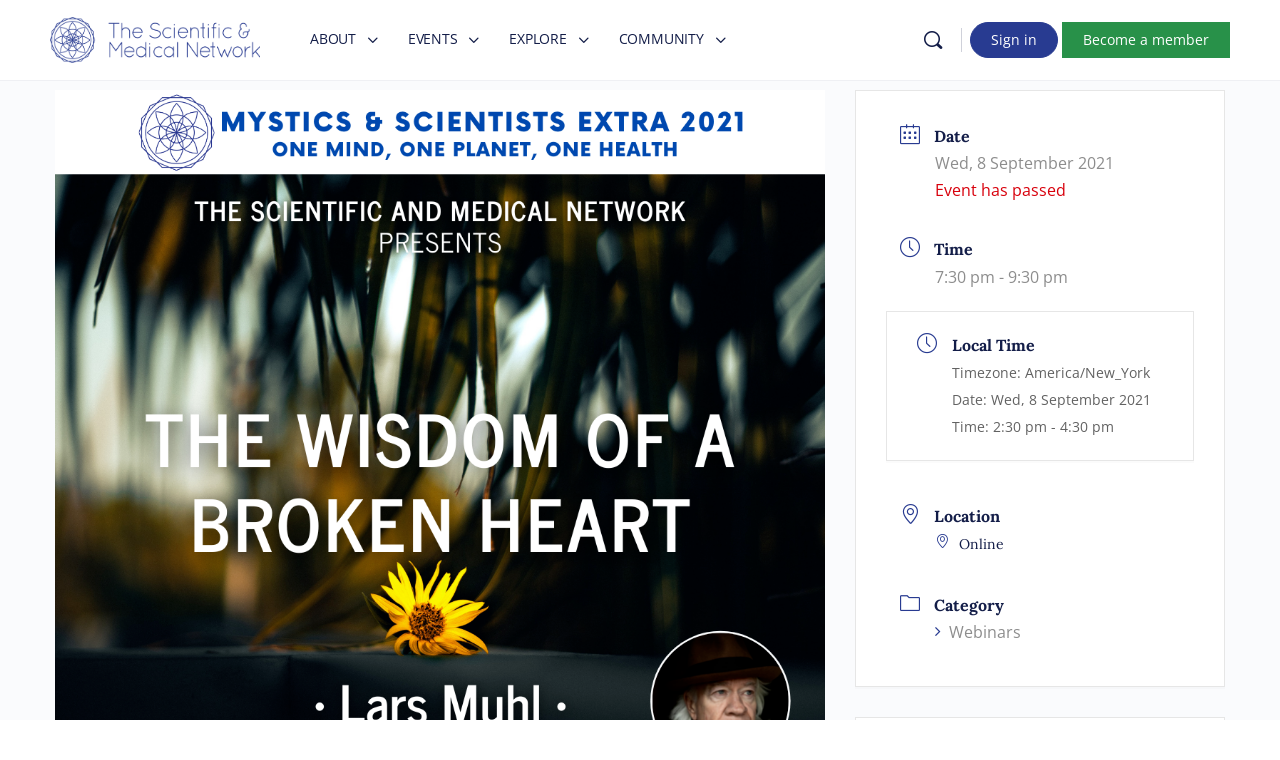

--- FILE ---
content_type: text/css; charset=utf-8
request_url: https://scientificandmedical.net/wp-content/plugins/dynamic-countdown-timer/timer.css?ver=3.76
body_size: 19
content:
@media (max-width: 600px) {
  .dynamic-countdown-timer {
    font-size: calc(var(--dynamic-countdown-size, 23px) * 0.5) !important;
    gap: 0.2em;
  }
  .dynamic-countdown-timer .countdown-label {
    font-size: calc(var(--label-size, 14px) * 0.8);
  }
  .dynamic-countdown-timer .countdown-number {
    min-width: 1.5ch;
  }
}
/* Countdown timer layout: numbers on top, labels below, separated by : */
.dynamic-countdown-timer {
  display: flex;
  align-items: flex-end;
  justify-content: center;
  flex-wrap: wrap;
  gap: 0.5em;
}
.dynamic-countdown-timer .countdown-group {
  display: flex;
  flex-direction: column;
  align-items: center;
  justify-content: flex-end;
}
.dynamic-countdown-timer .countdown-number {
  font-weight: bold;
  font-size: inherit;
  min-width: 2ch;
  line-height: 1;
}
.dynamic-countdown-timer .countdown-label {
  font-size: var(--label-size, 14px);
  font-weight: var(--label-weight, normal);
  color: #888;
  margin-top: 0.2em;
  line-height: 1.1;
}
.dynamic-countdown-timer .countdown-separator {
  display: flex;
  align-items: flex-end;
  justify-content: center;
  font-size: inherit;
  font-weight: bold;
  margin: 0 0.2em 0 0.2em;
  line-height: 1;
  height: auto;
}
.dynamic-countdown-timer.countdown-ended { opacity: 0.6; }
.dynamic-countdown-error { color: red; font-weight: bold; }

/* Dynamic color/font-size from settings */
.dynamic-countdown-timer {
  color: var(--dynamic-countdown-color, #222);
  font-size: var(--dynamic-countdown-size, 28px);
}

.countdown-group, .countdown-separator {
  color: #fff !important;
}

--- FILE ---
content_type: text/css; charset=utf-8
request_url: https://scientificandmedical.net/wp-content/plugins/wpforms-paypal-commerce/assets/css/integrations/divi-frontend-paypal-commerce.min.css?ver=1.13.0
body_size: -259
content:
.et-db #et-boc .et-l .et_pb_module .wpforms-form .wpforms-submit-container button[type=submit].wpforms-submit.wpforms-hidden{display:none}.et-db #et-boc .et-l .et_pb_module .wpforms-form .wpforms-submit-container .wpforms-paypal-commerce-single-submit-button,.et-db #et-boc .et-l .et_pb_module .wpforms-form .wpforms-submit-container .wpforms-paypal-commerce-subscriptions-submit-button{position:relative}.et-db #et-boc .et-l .et_pb_module .wpforms-form .wpforms-submit-container .wpforms-paypal-commerce-single-submit-button.size-small,.et-db #et-boc .et-l .et_pb_module .wpforms-form .wpforms-submit-container .wpforms-paypal-commerce-subscriptions-submit-button.size-small{width:25%}.et-db #et-boc .et-l .et_pb_module .wpforms-form .wpforms-submit-container .wpforms-paypal-commerce-single-submit-button.size-medium,.et-db #et-boc .et-l .et_pb_module .wpforms-form .wpforms-submit-container .wpforms-paypal-commerce-subscriptions-submit-button.size-medium{width:60%}.et-db #et-boc .et-l .et_pb_module .wpforms-form .wpforms-submit-container .wpforms-paypal-commerce-single-submit-button.size-large,.et-db #et-boc .et-l .et_pb_module .wpforms-form .wpforms-submit-container .wpforms-paypal-commerce-subscriptions-submit-button.size-large{width:100%}.et-db #et-boc .et-l .et_pb_module .wpforms-form .wpforms-submit-container .wpforms-paypal-commerce-single-submit-button .invisible,.et-db #et-boc .et-l .et_pb_module .wpforms-form .wpforms-submit-container .wpforms-paypal-commerce-subscriptions-submit-button .invisible{display:none}.et-db #et-boc .et-l .et_pb_module .wpforms-form .wpforms-submit-container .wpforms-paypal-commerce-single-submit-button .paypal-buttons,.et-db #et-boc .et-l .et_pb_module .wpforms-form .wpforms-submit-container .wpforms-paypal-commerce-single-submit-button .visible,.et-db #et-boc .et-l .et_pb_module .wpforms-form .wpforms-submit-container .wpforms-paypal-commerce-subscriptions-submit-button .paypal-buttons,.et-db #et-boc .et-l .et_pb_module .wpforms-form .wpforms-submit-container .wpforms-paypal-commerce-subscriptions-submit-button .visible{width:100%;height:inherit}


--- FILE ---
content_type: text/css; charset=utf-8
request_url: https://scientificandmedical.net/wp-content/themes/buddyboss-theme/assets/css/buddypress.min.css?ver=2.7.10
body_size: 116339
content:
.formatted-content,body #main-wrap{background-color:var(--bb-body-background-color)}.bb_processing_overlay{background-color:rgba(var(--bb-body-background-color-rgb),.8)}.bs-dir-search{float:right;margin:0 0 20px}.bs-dir-search input[type=text]{background:0 0;border:0;height:34px;font-size:14px;letter-spacing:-.24px;padding:0 30px 0 35px}.modal-mask{z-index:999999}.bs-search-form{background-color:var(--bb-content-background-color);border:1px solid var(--bb-content-border-color);color:var(--bb-body-text-color);border-radius:var(--bb-button-radius);margin-bottom:0;position:relative}.bs-search-form:focus-within{border-color:var(--bb-input-focus-border-color);border-width:1px;box-shadow:var(--bb-input-focus-shadow)}.bs-search-form:focus-within #bbp_search{box-shadow:none}.bs-search-form:before{content:"\ef10";font-family:bb-icons;font-style:normal;font-weight:400;speak:none;display:inline-block;text-decoration:inherit;width:1em;margin-right:.2em;text-align:center;font-variant:normal;text-transform:none;line-height:1em;margin-left:.2em;position:absolute;top:10px;font-size:17px;color:inherit;opacity:.4;left:9px;-webkit-font-smoothing:antialiased;-moz-osx-font-smoothing:grayscale}.bs-search-form input[type=text]::input-placeholder{color:inherit}.bb-secondary-list-tabs{border-bottom:0;margin:.9375rem 0}.bb-secondary-list-tabs h4{font-size:16px;font-weight:400;color:var(--bb-alternate-text-color);letter-spacing:-.24px;margin:0}.bb-secondary-list-tabs ul{list-style:none;margin-left:auto;margin-bottom:0}.bs-sort-button{color:var(--bb-headings-color);opacity:.4;font-size:22px;line-height:1;display:block;padding:5px 10px;text-decoration:none;-webkit-transition:.3s all;transition:.3s all}.bs-sort-button.active,.bs-sort-button:hover{color:var(--bb-headings-color);opacity:1}.bs-dir-form{margin:0}.bs-groups-items.bs-item-list.list-view .bs-item-wrap,.bs-members-items.bs-item-list.list-view .bs-item-wrap{-webkit-transition:border-color .2s linear,box-shadow .2s linear;transition:border-color .2s linear,box-shadow .2s linear}.bs-groups-items.bs-item-list .sm-grid-1-2,.bs-members-items.bs-item-list .sm-grid-1-2{border-color:#e7eaec}.item-title a{color:var(--bb-headings-color);display:inline-block;font-size:20px;font-weight:500;letter-spacing:-.24px;line-height:1.2;-webkit-font-smoothing:antialiased;-moz-osx-font-smoothing:grayscale}.item-title a:hover{color:var(--bb-primary-color)}.bs-members-items.list-view div.action{-webkit-box-flex:1;-ms-flex:1;flex:1}.bs-members-items.list-view .bs-generic-button{margin-right:20px}.list-view .avatar:not(.profile-avatar){margin:0;max-width:52px}.list-view.bs-groups-items .avatar:not(.profile-avatar){max-width:75px}.list-view .item-wrap-left{display:-webkit-box;display:-ms-flexbox;display:flex;min-width:38%;-webkit-box-flex:0;-ms-flex:0 0 38%;flex:0 0 38%;padding-right:20px}.bs-list-actions{-webkit-box-flex:1;-ms-flex:1;flex:1}.bs-members-items.grid-view .awaiting_response.bs-generic-button{display:-webkit-box;display:-ms-flexbox;display:flex;-webkit-box-align:center;-ms-flex-align:center;align-items:center;-webkit-box-pack:center;-ms-flex-pack:center;justify-content:center}.bs-members-items.grid-view .awaiting_response.bs-generic-button a{width:auto!important}.bs-item-list-tabs .more-button i{font-size:18px;line-height:1}.bs-item-list-tabs .sub-menu{-ms-flex-flow:row wrap;flex-flow:row wrap;top:38px}.bs-item-list-tabs .sub-menu li{float:none;margin:0;width:100%}@media (max-width:800px){.list-view .item-wrap-left{-webkit-box-flex:0;-ms-flex:0 0 100%;flex:0 0 100%;max-width:100%}.bs-item-list.list-view div.action{-webkit-box-pack:start;-ms-flex-pack:start;justify-content:flex-start;padding-left:75px}.list-view .bs-followers{margin:0 18px 0 0}.bs-item-list.list-view .bs-button-follow{margin-left:auto;margin-right:0}#buddypress .list-view .action .button{font-size:13px;min-width:110px;min-height:30px;padding:6px 20px;margin-bottom:5px}}@media (max-width:543px){.list-view .item-title{margin-bottom:3px}.list-view .item-title a{font-size:18px}.bs-item-list.list-view div.action{-ms-flex-flow:row wrap;flex-flow:row wrap}.bs-list-actions{-webkit-box-flex:0;-ms-flex:0 0 100%;flex:0 0 100%}.bs-item-list.list-view .bs-button-follow{margin-left:0;margin-top:8px;margin-bottom:4px}#buddypress .list-view .action .button{font-size:13px;min-width:110px;min-height:24px;padding:6px 20px}.bs-item-list.list-view .bs-generic-button{margin-right:10px}.list-view .bs-followers{margin:0 15px 0 0}.bs-dir-search{margin:0 0 40px;float:left}}@media (max-width:380px){.bs-item-list.list-view div.action{padding-left:70px}.bs-item-list.list-view .item-wrap-left{-ms-flex-flow:nowrap;flex-flow:nowrap}.bs-item-list.list-view .bs-list-actions .send-private-message{margin-right:0}}span.location i{font-size:19px;margin:0 -6px;position:relative;top:2px}.bs-members-items.list-view .location{display:block;position:relative;padding-left:15px;padding-top:3px;line-height:1.2}.bs-members-items.list-view .location i{position:absolute;left:0;top:0}.bs-followers{font-size:14px;color:#939597;letter-spacing:-.24px}.bs-followers span{color:var(--bb-body-text-color)}.follow-wrap{-webkit-box-pack:center;-ms-flex-pack:center;justify-content:center;margin-bottom:20px}.follow-wrap .bs-followers{font-size:13px}.follow-wrap .follow{border:0;padding:0;font-size:13px;font-weight:500;color:var(--bb-primary-color);letter-spacing:-.24px}.follow-wrap .follow:hover{border:0;background:0 0}.follow-wrap .bs-generic-button{line-height:1;margin-left:auto}.member-status{background:var(--bb-success-color);border-radius:100%;position:absolute;width:9px;height:9px;right:5px;top:0}.member-status.offline{opacity:0;visibility:hidden}.notification-list .member-status{right:0;bottom:0;top:inherit}.notification-list [class*=bb-icon]+.member-status{bottom:initial;top:0}.bs-item-list.grid-view>li{margin-bottom:1.25rem}.bs-item-list-inner{display:-webkit-box;display:-ms-flexbox;display:flex;-webkit-box-orient:vertical;-webkit-box-direction:normal;-ms-flex-direction:column;flex-direction:column;background-color:#fff;border:1px solid #e7eaec;border-radius:4px;height:100%;margin:0 0 -1px;padding:25px 20px 0;position:relative;text-align:center;-webkit-transition:all linear .2s;transition:all linear .2s}.bs-item-list-inner:hover{box-shadow:0 3px 24px 0 rgba(18,43,70,.08);border-radius:3px;position:relative;z-index:1}.bs-item-list-inner .bs-item{margin-bottom:.625rem}.bs-item-list-inner .item-meta{font-size:.875rem;color:var(--bb-alternate-text-color);letter-spacing:-.24px;line-height:1}.bs-item-list-inner .follow-wrap{margin-top:auto}.bs-item-avatar a{display:inline-block;position:relative}.bs-item-avatar img.avatar{max-width:125px;width:100%}.grid-view .member-status{right:25px;top:5px}.grid-view .bs-item-avatar{margin-bottom:1rem}div.action a{color:rgba(18,43,70,.4);border:0;display:inline-block;line-height:1;padding:7px 0;-webkit-transition:all linear .2s;transition:all linear .2s;border-style:solid}div.action a.active,div.action a:hover{background:0 0;color:rgba(18,43,70,.8)}div.action i{font-size:20px}div.action i:not(.boss-icons){line-height:0}#buddypress .action .button{background-color:var(--bb-primary-button-background-regular);color:var(--bb-primary-button-text-regular);border:1px solid var(--bb-primary-button-border-regular);border-radius:var(--bb-button-radius);font-weight:500;font-size:14px;font-style:normal;letter-spacing:-.24px;padding:8px 20px;display:block;line-height:1.2;min-width:140px;opacity:1;-webkit-transition:box-shadow linear .2s;transition:box-shadow linear .2s}#buddypress .action .button:focus{box-shadow:var(--bb-primary-button-focus-shadow)}#buddypress .action .button:active,#buddypress .action .button:focus,#buddypress .action .button:hover{background-color:var(--bb-primary-button-background-hover);color:var(--bb-primary-button-text-hover);border-color:var(--bb-primary-button-border-hover)}#buddypress .action .button.fav,#buddypress .action .button.fav:focus,#buddypress .action .button.unfav,#buddypress .action .button.unfav:focus{box-shadow:none}#buddypress .action .button.join-group,#buddypress .action .button.outline{background-color:var(--bb-secondary-button-background-regular);color:var(--bb-secondary-button-text-regular);border:1px solid var(--bb-secondary-button-border-regular);box-shadow:none}#buddypress .action .button.join-group:focus,#buddypress .action .button.outline:focus{box-shadow:var(--bb-secondary-button-focus-shadow)}#buddypress .action .button.join-group:focus,#buddypress .action .button.join-group:hover,#buddypress .action .button.outline:focus,#buddypress .action .button.outline:hover{background-color:var(--bb-secondary-button-background-hover);color:var(--bb-secondary-button-text-hover);border:1px solid var(--bb-secondary-button-border-hover)}#buddypress .action .button.bp-secondary-action{background-color:transparent;border:0}#buddypress #item-body .button.accept,#buddypress #item-body .button.reject{color:var(--bb-primary-button-text-regular)}ul.grid-view .action{border-top:1px solid var(--bb-content-border-color);margin:0 -20px}ul.grid-view .action>*{border-right:1px solid var(--bb-content-border-color);-webkit-box-flex:1;-ms-flex:1;flex:1}ul.grid-view .action>:last-child{border:0}ul.grid-view .action .bs-dropdown:after{right:42px}@media (min-width:800px) and (max-width:1150px){.has-sidebar .list-view .item-wrap-left{-webkit-box-flex:0;-ms-flex:0 0 100%;flex:0 0 100%;max-width:100%}.has-sidebar .bs-item-list.list-view div.action{-webkit-box-pack:start;-ms-flex-pack:start;justify-content:flex-start;padding-left:70px}.has-sidebar .bs-list-actions{-webkit-box-flex:1;-ms-flex:1;flex:1}.has-sidebar .bs-item-list.list-view .bs-button-follow{margin-left:auto;margin-right:0}.has-sidebar .list-view .bs-followers{margin:0 18px 0 0}}@media (min-width:800px) and (max-width:850px){.has-sidebar .bs-list-actions{-webkit-box-flex:0;-ms-flex:0 0 100%;flex:0 0 100%}.has-sidebar .bs-item-list.list-view .bs-generic-button{margin-right:10px}.has-sidebar .bs-item-list.list-view div.action{-ms-flex-flow:row wrap;flex-flow:row wrap;-webkit-box-flex:0;-ms-flex:0 0 100%;flex:0 0 100%}.has-sidebar .bs-item-list.list-view .bs-button-follow{margin-left:0;margin-top:5px;margin-bottom:5px}.has-sidebar #buddypress .list-view .action .button{font-size:13px;min-width:110px;min-height:24px;padding:6px 20px}ul.list-view .bb-profile-index-card-area .action.item-wrap-right:not(.profile-second-row){-webkit-box-pack:start;-ms-flex-pack:start;justify-content:flex-start}}.activity-item-header .item-title span img{border-radius:3px}.bp-login-widget-user-avatar{position:relative}.bp-login-widget-user-avatar img.avatar{height:auto;max-width:52px;width:100%;border-radius:100%}.bp-login-widget-user-avatar img.avatar.profile-avatar{max-width:110px}#content .bb-profile-avatar{-webkit-box-flex:0;-ms-flex:0 0 160px;flex:0 0 160px;display:-webkit-box;display:-ms-flexbox;display:flex}.no-cover-img #content .bb-profile-avatar{-ms-flex-item-align:end;align-self:flex-end}#content .bb-profile-avatar img.profile-avatar{background:#fff;border:5px solid #fff;box-shadow:0 2px 5px 0 rgba(18,43,70,.12),0 0 0 1px var(--bb-content-border-color);border-radius:5px;max-width:180px;width:100%}img.profile-avatar{background:#fff;border:5px solid #fff;box-shadow:0 2px 5px 0 rgba(18,43,70,.12),0 0 0 1px var(--bb-content-border-color);border-radius:5px;max-width:100px;width:100%}.bb-profile-details{padding:0 0 15px 30px;-ms-flex-flow:row wrap;flex-flow:row wrap}.bb-profile-details-inner{-ms-flex-flow:row wrap;flex-flow:row wrap;-webkit-box-align:center;-ms-flex-align:center;align-items:center}.bb-profile-details-inner .button{margin-top:6px;margin-bottom:6px}.bb-profile-details-inner a.button.small.outline{min-height:10px}.cover-img .profile-item-header{margin:15px 0 3px}#buddypress .profile-title{font-size:2rem;line-height:1.1;margin:6px 15px 6px 0;position:relative}#buddypress .profile-title a{color:var(--bb-headings-color)}#buddypress .profile-title a:hover{color:var(--bb-primary-color)}#buddypress .profile-title .bs-dropdown-wrap{font-size:20px}@media (max-width:580px){#buddypress .profile-title{font-size:1.5rem}}.bb-field-tag{margin-right:15px;margin-bottom:6px;margin-top:6px;border-radius:100px}.bb-field-tag>span{border-radius:100px;display:inline-block;font-weight:500;font-size:10px;color:#fff;line-height:18px;padding:0 6px;letter-spacing:.25px;text-transform:uppercase;margin:0 3px}@media (max-width:580px){.bb-field-tag>span{padding:0 15px}}.profile-single-meta{font-size:15px}.bs-meta-bp_group_description{color:var(--bb-body-text-color)}.bb-profile-meta{-ms-flex-flow:row wrap;flex-flow:row wrap;font-size:14px;line-height:1.3575;color:var(--bb-alternate-text-color)}.bb-profile-meta>span{margin-right:22px;margin-bottom:6px;margin-top:6px}.bb-profile-meta span span{color:var(--bb-body-text-color)}.bb-profile-meta a{color:var(--bb-headings-color);display:inline-block;opacity:.4;-webkit-transition:.3s all;transition:.3s all}.bb-profile-meta a:hover{opacity:.9}.bb-profile-meta i[class*=bb-icon-]{font-size:19px;line-height:1}.bb-separator-dot{color:var(--bb-headings-color);opacity:.15;margin-left:2px}.bb-field-counter,.normal{margin-right:18px;margin-bottom:5px;margin-top:5px}.bb-field-counter i,.normal i{line-height:1;margin-right:5px;font-size:18px;position:relative;top:2px;color:rgba(18,43,70,.3)}.bb-field-counter span:not(.bs-output),.normal span:not(.bs-output){font-size:14px;color:var(--bb-alternate-text-color)}.bb-profile-details-inner>.action{margin-top:6px;margin-bottom:6px;margin-left:0;-webkit-box-align:center;-ms-flex-align:center;align-items:center;-ms-flex-flow:row wrap;flex-flow:row wrap}.bs-meta-bp_group_privacy{line-height:1;text-transform:capitalize}#buddypress .list-view div.pending a{color:rgba(18,43,70,.4)}#buddypress .list-view div.pending a:hover{color:rgba(18,43,70,.8)}#item-nav{background:#fff;border:1px solid var(--bb-content-border-color);padding:0 20px;margin:0 0 30px;border-radius:0 0 4px 4px}.no-cover-img+#item-nav{padding-left:242px}.main-navs #messages-personal-li,.main-navs #notifications-personal-li,.main-navs #settings-personal-li{display:none!important;width:0!important}.single-item #content .bs-meta-bp_group_members .bs-group-members img.round{max-width:32px}.single-item .bs-meta-bp_group_members.bb-field-normal{margin:12px 0}.bs-meta-bp_group_privacy.bb-field-tag i{font-size:10px}@media (max-width:800px){#content .bb-profile-avatar{-webkit-box-flex:0;-ms-flex:0 0 160px;flex:0 0 160px}.profile-title{font-size:28px;margin-top:0}.no-cover-img .bb-profile-avatar{-ms-flex-item-align:start;align-self:flex-start}.no-cover-img+#item-nav{padding-left:30px}}@media (max-width:720px){.bb-profile-details-inner>div{-webkit-box-flex:0;-ms-flex:0 0 100%;flex:0 0 100%}}@media (max-width:580px){#content .bb-profile-avatar{-webkit-box-flex:0;-ms-flex:0 0 100%;flex:0 0 100%;text-align:center;-webkit-box-pack:center;-ms-flex-pack:center;justify-content:center}div#bb-media-model-container{text-align:left}.bb-profile-details{margin-bottom:12px}.profile-title{-webkit-box-flex:0;-ms-flex:0 0 100%;flex:0 0 100%;margin:5px 0}.profile-first-row{-webkit-box-flex:0;-ms-flex:0 0 100%;flex:0 0 100%;-webkit-box-pack:center;-ms-flex-pack:center;justify-content:center;margin-bottom:5px}.bs-groups-items.grid-view .profile-first-row{-webkit-box-flex:1;-ms-flex:1;flex:1}.profile-item .profile-first-row{margin-top:5px}.profile-item-header+div{margin-top:0}.bb-profile-details .bb-field-tag{margin:0 5px}.bb-profile-details{-webkit-box-flex:0;-ms-flex:0 0 100%;flex:0 0 100%;padding:0;text-align:center}#content .no-cover-img .bb-profile-avatar img.profile-avatar{display:block;margin:0 auto 20px;max-width:160px;float:none}div#buddypress div#item-header img.avatar{margin:0 auto;float:none}div.no-cover-img .bb-profile-details-inner{margin-top:0}#buddypress .bb-profile-details .profile-title{margin-right:0;margin-bottom:5px}.bb-profile-details-inner .action{-webkit-box-pack:center;-ms-flex-pack:center;justify-content:center}.profile-item-header{-webkit-box-pack:center;-ms-flex-pack:center;justify-content:center}.bb-profile-meta{-webkit-box-pack:center;-ms-flex-pack:center;justify-content:center}.bb-profile-meta>div{margin:0 5px 15px}.bb-profile-meta i[class*=bb-icon-]{margin-left:5px}.bs-groups-items.grid-view .bb-profile-meta{-webkit-box-pack:left;-ms-flex-pack:left;justify-content:left}span.bb-separator-dot{-webkit-box-flex:0;-ms-flex:0 0 100%;flex:0 0 100%}.bb-profile-meta>span{margin:0 auto 10px;padding:0 8px}.no-cover-img+#item-nav{padding-left:20px}#buddypress div.item-list-tabs#object-nav li.hideshow{float:right;margin:0}}.item-avatar{position:relative}.bbp-logged-in h5,.bp-login-widget-user-link{position:relative}.profile-single-meta:empty{display:none}.widget .item-avatar{position:relative}.medium-editor-element,.medium-editor-placeholder{cursor:text;text-align:left;outline:0;background-color:var(--bb-content-background-color)}.medium-editor-toolbar-active.medium-editor-toolbar-active{z-index:9999}.medium-editor-toolbar .medium-editor-toolbar-form-active{background:var(--bb-content-background-color);padding:10px;box-shadow:0 6px 24px 0 rgba(18,43,70,.08);border-radius:3px;display:-webkit-box;display:-ms-flexbox;display:flex;-webkit-box-align:center;-ms-flex-align:center;align-items:center}.medium-editor-toolbar .medium-editor-toolbar-form-active .medium-editor-toolbar-form a{font-size:16px}.bp-user-blog>.medium-editor-toolbar .medium-editor-toolbar-form-active{background:#242424;border-radius:5px;color:#999}.bp-user-blog>.medium-editor-toolbar .medium-editor-toolbar-form-active .medium-editor-toolbar-input,.bp-user-blog>.medium-editor-toolbar .medium-editor-toolbar-form-active .medium-editor-toolbar-input:focus{color:#ccc;border:0;height:50px;vertical-align:middle}.bp-user-blog>.medium-editor-toolbar .medium-editor-toolbar-form-active a{vertical-align:middle}address{font-style:inherit}.bb-field-location{margin-bottom:6px;margin-top:6px;margin-right:20px;font-size:14px;line-height:1.2}.bb-field-location i{font-size:17px;line-height:0;position:relative;top:2px;margin-left:-3px}.bb-field-icon,.bb-field-link{margin-right:20px;margin-bottom:6px;margin-top:6px}.bb-field-icon a,.bb-field-link a{display:-webkit-box;display:-ms-flexbox;display:flex;-webkit-box-align:center;-ms-flex-align:center;align-items:center;color:var(--bb-headings-color);opacity:.4;-webkit-transition:.3s all;transition:.3s all}.bb-field-icon a:hover,.bb-field-link a:hover{opacity:.9}.bb-field-icon i,.bb-field-link i{font-size:22px;line-height:1}.bb-field-icon .prefix,.bb-field-link .prefix{line-height:1;margin-left:8px}.bs-meta-xprofile_field:not(.show-balloon),.bs-meta-xprofile_field[data-balloon=""]{cursor:initial}.bs-meta-xprofile_field:not(.show-balloon):after,.bs-meta-xprofile_field:not(.show-balloon):before,.bs-meta-xprofile_field[data-balloon=""]:after,.bs-meta-xprofile_field[data-balloon=""]:before{display:none}.bb-field-icon{font-size:0}.bb-field-icon:after,.bb-field-icon:before{display:none}.bb-field-icon.show-balloon:after,.bb-field-icon.show-balloon:before{display:block}.bb-field-icon .prefix{display:none}.bb-profile-index-card-area{height:100%}.profile-second-row{display:-webkit-box;display:-ms-flexbox;display:flex;-webkit-box-align:center;-ms-flex-align:center;align-items:center;-ms-flex-flow:row wrap;flex-flow:row wrap}.list-view .bb-profile-index-card-area .bs-item-wrap{-webkit-box-align:center;-ms-flex-align:center;align-items:center}.list-view .bb-profile-index-card-area .profile-single-meta{margin-bottom:0}.list-view .bb-profile-index-card-area div.action i:not(.boss-icons){line-height:0}#buddypress .list-view .bb-profile-index-card-area .bs-generic-button{font-size:14px;display:-webkit-box;display:-ms-flexbox;display:flex;-webkit-box-align:center;-ms-flex-align:center;align-items:center;-ms-flex-flow:row wrap;flex-flow:row wrap}#buddypress .list-view .bb-profile-index-card-area .bs-generic-button a{white-space:nowrap;text-overflow:ellipsis;cursor:pointer}.list-view .bb-profile-index-card-area .profile-first-row .bb-field-location{margin-bottom:0;margin-top:2px}.list-view .bb-profile-index-card-area .action.item-wrap-right:not(.profile-second-row){-webkit-box-pack:end;-ms-flex-pack:end;justify-content:flex-end}.list-view .bb-profile-index-card-area .profile-first-row .bb-field-counter{margin-top:5px}.list-view .bb-profile-index-card-area .bs-item-wrap:last-child{border-radius:0}.list-view .bb-profile-index-card-area .bb-field-description{display:none}a[data-balloon=""]:after,a[data-balloon=""]:before{display:none}.grid-view .bb-profile-index-card-area .bb-field-location,.grid-view .bb-profile-index-card-area .profile-first-row .bb-field-location{margin-bottom:0;margin-top:8px;margin-right:0}.grid-view .bb-profile-index-card-area .profile-second-row{display:-webkit-box;display:-ms-flexbox;display:flex;-webkit-box-pack:justify;-ms-flex-pack:justify;justify-content:space-between;-ms-flex-flow:row wrap;flex-flow:row wrap}.grid-view .bb-profile-index-card-area .profile-second-row>div{margin:0 auto}.grid-view .bb-profile-index-card-area .profile-third-row{display:-webkit-box;display:-ms-flexbox;display:flex;-webkit-box-pack:justify;-ms-flex-pack:justify;justify-content:space-between;-ms-flex-flow:row wrap;flex-flow:row wrap}.grid-view .bb-profile-index-card-area .profile-third-row>div{margin:0 auto 10px}.grid-view .bb-profile-index-card-area .bb-field-counter span:not(.bs-output){font-size:13px;letter-spacing:-.24px}#buddypress .grid-view .bb-profile-index-card-area .bs-generic-button a{min-width:10px;height:auto;border:0;font-size:13px;line-height:1.5;color:rgba(18,43,70,.4);min-height:35px;cursor:pointer;padding:6px}#buddypress .grid-view .bb-profile-index-card-area .bs-generic-button a:hover{color:rgba(18,43,70,.8)}#buddypress .grid-view .bb-profile-index-card-area .bs-generic-button a i:not(.boss-icons){line-height:0}.grid-view .bb-profile-index-card-area .bb-field-description p:last-child{margin-bottom:0}.grid-view .bb-profile-index-card-area div.action a{width:100%}.grid-view .bb-profile-index-card-area .profile-single-meta{margin-bottom:12px;margin-top:auto}.grid-view .bb-profile-index-card-area .bs-item{margin-bottom:12px}#buddypress .list-view .action .button{min-width:130px}.bb-field-normal{margin:6px 18px 6px 0}.bs-meta-xprofile_field:not(.bb-field-tag){background-color:transparent!important}@media (max-width:580px){.bb-field-normal{margin:3px 10px 3px 0}}#content .bs-meta-bp_group_members .bs-group-members{display:inline-block;margin-right:12px;min-width:24px}#content .bs-meta-bp_group_members .bs-group-members img.round{border:1px solid #fff;max-width:24px;display:inline-block;margin-right:-8px;position:relative;z-index:3;border-radius:50%;float:left}.bs-meta-bp_group_members.bb-field-normal>span,.bs-meta-bp_group_members.normal>span{width:100%;display:-webkit-box;display:-ms-flexbox;display:flex;-webkit-box-align:center;-ms-flex-align:center;align-items:center}#groups-list .item-avatar a{display:inline-block}.entry-content p{word-wrap:break-word}.entry-content p.bps_filters{font-size:14px}#primary.content-area iframe,.bb-modal iframe{margin-bottom:1.6875rem}p.bps_filters~.bs-members-directory .bs-dir-search{margin-top:0}.widget.widget_bps_widget label{font-size:13px}.widget.widget_bps_widget .label{background:0 0;padding:0}.widget.widget_bps_widget a.clear-value{display:none!important}.widget.widget_bps_widget .editfield input{height:34px!important}.bb-group-profile-index-card-area .bs-group-toggle{display:inline-block;margin-left:15px}.bb-group-profile-index-card-area .bs-groups-items .action{padding-left:12px}.bb-group-profile-index-card-area .bb-field-counter{line-height:1}.bb-group-profile-index-card-area .bs-generic-button+.bs-generic-button{margin-top:10px}.bs-groups-items .bb-group-profile-index-card-area .action{padding-left:20px}.bb-group-profile-index-card-area .bb-field-location{margin-bottom:5px}.bs-meta-bp_group_description{line-height:1.357}.profile-single-meta .normal{margin:6px 0}.bs-meta-bp_group_description.bb-field-description{font-size:14px;line-height:1.357;margin-top:6px;margin-bottom:6px;-webkit-box-flex:0;-ms-flex:0 0 100%;flex:0 0 100%}.bs-dropdown-model .bb-icon-loader{margin-left:10px;font-size:14px}ul.bb-profile-fields{padding:0;list-style:none;margin:0 0 20px}ul.bb-profile-fields li{display:-webkit-box;display:-ms-flexbox;display:flex;-ms-flex-flow:row wrap;flex-flow:row wrap;margin-bottom:1rem}ul.bb-profile-fields .bb-label{-webkit-box-flex:0;-ms-flex:0 0 140px;flex:0 0 140px;font-size:14px;color:var(--bb-alternate-text-color);line-height:1.3;padding-right:10px}ul.bb-profile-fields .bb-data{-webkit-box-flex:1;-ms-flex:1;flex:1;font-size:14px;line-height:1.3;word-wrap:break-word;min-width:0}.single-item.groups.forum .forums-header{display:none}.single-item.groups.forum .forums-header h1.entry-title{display:none;visibility:hidden}#activity-actionlist-media a.close-link{display:block;cursor:pointer;margin:0 auto;max-width:100px;text-align:center}.bs-meta-bp_followers_count span.bs-output,.bs-meta-bp_following_count span.bs-output,.bs-meta-bp_friends_count span.bs-output{font-weight:500}body.bs-model-open{overflow:hidden}.gif-media-search-dropdown .gif-alert [class*=bb-icon]{color:var(--bb-headings-color)}.bb-template-v2 .gif-media-search-dropdown .gif-alert [class*=bb-icon]{font-weight:300}.gif-media-search-dropdown .gif-alert p{color:var(--bb-headings-color)}#whats-new-formatting-toolbar .gif-media-search-dropdown .gif-alert [class*=bb-icon],#whats-new-messages-toolbar .gif-media-search-dropdown .gif-alert [class*=bb-icon],#whats-new-toolbar .gif-media-search-dropdown .gif-alert [class*=bb-icon]{font-size:30px;color:var(--bb-headings-color)}#whats-new-formatting-toolbar .gif-media-search-dropdown .gif-alert p,#whats-new-messages-toolbar .gif-media-search-dropdown .gif-alert p,#whats-new-toolbar .gif-media-search-dropdown .gif-alert p{color:var(--bb-headings-color)}@media (min-width:992px) and (max-width:1240px){ul.bs-item-list.bs-groups-items.grid-view.grid .md-grid-1-2{-webkit-box-flex:0;-ms-flex:0 0 50%;flex:0 0 50%;max-width:50%}}@media (min-width:992px) and (max-width:1100px){ul.bb-profile-fields li{margin-bottom:1.5rem}ul.bb-profile-fields .bb-label{-webkit-box-flex:0;-ms-flex:0 0 100%;flex:0 0 100%;padding:0;margin-bottom:6px}ul.bb-profile-fields .bb-data{-webkit-box-flex:0;-ms-flex:0 0 100%;flex:0 0 100%}}@media (max-width:991px){div.bs-profile-details-wrap .lg-grid-1-2:nth-child(2n+1){border:0}.bs-profile-details-grid>div{margin-bottom:20px}}@media (min-width:821px){#buddypress>.no-cover-img>div>div>.bb-profile-avatar>a{display:block;position:absolute;bottom:0;width:100%}}@media (max-width:832px){#content .bb-profile-avatar{-webkit-box-flex:0;-ms-flex:0 0 140px;flex:0 0 140px}}@media (max-width:580px){#content .bb-profile-avatar{-webkit-box-flex:0;-ms-flex:0 0 100%;flex:0 0 100%}.entry-header+.entry-content .bs-dir-search{margin-top:0;width:100%}.bs-dir-search input[type=text]{width:100%}ul.bb-profile-fields li{margin-bottom:1.5rem}ul.bb-profile-fields .bb-label{-webkit-box-flex:0;-ms-flex:0 0 100%;flex:0 0 100%;padding:0;margin-bottom:6px}ul.bb-profile-fields .bb-data{-webkit-box-flex:0;-ms-flex:0 0 100%;flex:0 0 100%}.profile-second-row{-webkit-box-pack:center;-ms-flex-pack:center;justify-content:center}.bs-groups-items.grid-view .profile-second-row{-webkit-box-pack:left;-ms-flex-pack:left;justify-content:left}}@media (max-width:767px){ul.bs-item-list.bs-groups-items.list-view .profile-first-row{display:block}ul.bs-item-list.bs-groups-items.list-view .bb-field-normal{margin:0 0 12px}ul.bs-item-list.bs-groups-items.list-view .item-wrap-left{margin-bottom:10px}ul.bs-item-list.bs-groups-items.list-view .bs-meta-bp_group_last_active{-webkit-box-flex:0;-ms-flex:0 0 100%;flex:0 0 100%;margin-bottom:20px}ul.bs-item-list.bs-groups-items.list-view .bs-meta-bp_group_privacy{display:inline-block}ul.bs-item-list.bs-groups-items.list-view .bs-groups-items.list-view .item-title-wrap{-webkit-box-flex:1;-ms-flex:1;flex:1}}@media (max-width:560px){.bs-members-items.list-view div.action{-webkit-box-flex:0;-ms-flex:0 0 100%;flex:0 0 100%}.list-view .bb-profile-index-card-area .action.item-wrap-right:not(.profile-second-row){-webkit-box-pack:start;-ms-flex-pack:start;justify-content:flex-start;-webkit-box-flex:0;-ms-flex:0 0 100%;flex:0 0 100%}.list-view.bs-groups-items .avatar:not(.profile-avatar){max-width:70px}.bs-item-list-tabs ul{display:block}.bs-item-list-tabs ul:after{content:"";display:table;clear:both}.bs-item-list-tabs ul li{float:left}}.activity-inner a:not(.bb-post-title-link){word-break:break-all}li.feed>a{display:-webkit-box;display:-ms-flexbox;display:flex;-webkit-box-align:center;-ms-flex-align:center;align-items:center}li.feed>a:before{margin-right:3px}.buddypress .bp-invites-content li .status{font-size:13px;font-style:normal;clear:both;color:inherit;margin:0;display:none}#buddypress ul.group-inviters{display:-webkit-box;display:-ms-flexbox;display:flex;-webkit-box-align:center;-ms-flex-align:center;align-items:center;margin:0}#buddypress ul.group-inviters li{font-size:13px}#buddypress ul.group-inviters li .avatar{max-width:20px;margin-left:6px!important}#buddypress div#item-header .bb-media-model-container .item-avatar .avatar{max-width:36px}#buddypress div#item-header .activity-item-header .item-title .avatar{margin-right:2px;margin-top:2px;float:none}.bs-meta-bp_group_members>span{display:-webkit-box;display:-ms-flexbox;display:flex;-webkit-box-align:center;-ms-flex-align:center;align-items:center;-ms-flex-flow:row wrap;flex-flow:row wrap}#buddypress button.ac-reply-cancel{font-size:14px;font-weight:500;color:var(--bb-alternate-text-color);letter-spacing:-.24px;background:0 0;border:0;padding:0;margin:0 0 0 10px}#buddypress button.ac-reply-cancel:hover{color:var(--bb-headings-color)}.vue-tabs .tab-content{min-width:0}.tab-container-inner .v-select .dropdown-toggle .clear{background:0 0;right:38px;font-size:20px}.tab-container-inner .v-select .dropdown-toggle .clear:hover{color:var(--bb-danger-color)}.tab-container-inner .v-select.v-select .open-indicator{bottom:8px;right:15px}.tab-container-inner .v-select .open-indicator:before{border-width:2px 2px 0 0;width:8px;height:8px}.tab-container-inner .dropdown-menu li{margin-bottom:0!important}.tab-container-inner .dropdown-menu li a{font-size:14px!important}.tab-container-inner .v-select.v-select .dropdown-toggle{position:relative}.tab-container-inner .v-select .selected-tag{white-space:nowrap;text-overflow:ellipsis;overflow:hidden;-webkit-box-flex:0;-ms-flex:0 0 82%;flex:0 0 82%;margin-top:0;min-width:0;max-width:82%}.tab-container-inner .bs-styled-checkbox+label:before{min-width:20px}.tab-container-inner input.form-control[type=search]{position:absolute;left:0}div,dl,li{border-radius:0}.acomment-content,.bs-forum-content{word-wrap:break-word}body.activity-permalink .activity-list .activity-content .activity-header{text-align:left}.bb-model-form-content .vue-input-tag-wrapper .new-tag{width:auto}#content #buddypress #bb-media-model-container .activity-comments-items ul:not(.bs-dropdown){padding-bottom:0}#content #buddypress #bb-media-model-container .activity-comments-items ul .avatar{max-width:28px}.bb-profile-details-inner .bs-generic-button.bs-button-follow>a:first-child{margin-right:12px}.webui-popover-title{font-weight:500;padding:12px 14px}.webui-popover-inner .close{font-size:24px;margin:10px 10px 0 0}#bbpress-forums .bs-dropdown .bbp-admin-links a.bbp-topic-reply-link{-webkit-font-smoothing:inherit;-moz-osx-font-smoothing:inherit;border:0}.medium-editor-toolbar-form-active{box-shadow:0 2px 7px 1px rgba(0,0,0,.05),0 6px 32px 0 rgba(18,43,70,.1);border-radius:4px}.medium-editor-toolbar-form .medium-editor-toolbar-input,.medium-editor-toolbar-form .medium-editor-toolbar-input:focus{background:0 0;border:1px solid var(--bb-content-border-color);color:var(--bb-body-text-color);height:34px!important;border-radius:4px;display:-webkit-box;display:-ms-flexbox;display:flex}.activity-update-form .medium-editor-toolbar .medium-editor-toolbar-form .medium-editor-toolbar-input,.medium-editor-toolbar-form .medium-editor-toolbar-input{width:-webkit-calc(100% - 96px);width:calc(100% - 96px)}#whats-new-form .medium-editor-toolbar-form-active{padding:0 10px}#whats-new-form .medium-editor-toolbar-form .medium-editor-toolbar-input,#whats-new-form .medium-editor-toolbar-form .medium-editor-toolbar-input:focus{height:35px}.medium-editor-toolbar .medium-editor-toolbar-actions{height:auto;overflow:hidden;padding:0 15px 10px}.medium-editor-toolbar li .medium-editor-button-first{border-bottom-left-radius:0!important;border-top-left-radius:0!important;padding-left:10px}.activity-update-form .medium-editor-toolbar .medium-editor-toolbar-actions li .medium-editor-button-first{padding-left:10px}.medium-editor-toolbar li .medium-editor-button-last{border-bottom-right-radius:0!important;border-right:none!important;border-top-right-radius:0!important;padding-right:10px!important}.bbpress a.medium-editor-toolbar-close,.bbpress a.medium-editor-toolbar-save,.buddypress a.medium-editor-toolbar-close,.buddypress a.medium-editor-toolbar-save{font-size:0;height:34px;width:34px;border-radius:4px;border:1px solid var(--bb-content-border-color);margin:0 0 0 8px;-webkit-transform:inherit;-ms-transform:inherit;transform:inherit;-webkit-box-pack:center;-ms-flex-pack:center;justify-content:center;-webkit-box-align:center;-ms-flex-align:center;align-items:center;display:-webkit-box;display:-ms-flexbox;display:flex;-webkit-transition:.3s all;transition:.3s all}.bbpress a.medium-editor-toolbar-close:before,.bbpress a.medium-editor-toolbar-save:before,.buddypress a.medium-editor-toolbar-close:before,.buddypress a.medium-editor-toolbar-save:before{font-family:bb-icons;line-height:20px;text-align:center}.bbpress a.medium-editor-toolbar-save,.buddypress a.medium-editor-toolbar-save{background-color:rgba(var(--bb-success-color-rgb),.1)}.bbpress a.medium-editor-toolbar-save:hover,.buddypress a.medium-editor-toolbar-save:hover{-webkit-transition:.3s all;transition:.3s all;background-color:var(--bb-success-color);border-color:var(--bb-success-color)}.bbpress a.medium-editor-toolbar-close,.buddypress a.medium-editor-toolbar-close{background-color:rgba(var(--bb-danger-color-rgb),.1)}.bbpress a.medium-editor-toolbar-close:hover,.buddypress a.medium-editor-toolbar-close:hover{-webkit-transition:.3s all;transition:.3s all;background-color:var(--bb-danger-color);border-color:var(--bb-danger-color)}.bbpress a.medium-editor-toolbar-save:before,.buddypress a.medium-editor-toolbar-save:before{content:"\e876";font-size:22px;font-weight:400;color:var(--bb-success-color)}.bbpress a.medium-editor-toolbar-close:before,.buddypress a.medium-editor-toolbar-close:before{content:"\e828";font-size:24px;font-weight:400;color:var(--bb-danger-color)}.bbpress a.medium-editor-toolbar-close:hover:before,.bbpress a.medium-editor-toolbar-save:hover:before,.buddypress a.medium-editor-toolbar-close:hover:before,.buddypress a.medium-editor-toolbar-save:hover:before{color:var(--bb-content-background-color);-webkit-transition:.3s all;transition:.3s all}.medium-editor-toolbar-form .medium-editor-toolbar-close{margin-left:0;margin-right:10px}.mediumtoolbar-form .medium-editor-toolbar-input::-webkit-input-placeholder{color:rgba(0,0,0,.3)}.mediumtoolbar-form .medium-editor-toolbar-input:-moz-placeholder{color:rgba(0,0,0,.3)}.mediumtoolbar-form .medium-editor-toolbar-input::-moz-placeholder{color:rgba(0,0,0,.3)}.mediumtoolbar-form .medium-editor-toolbar-input:-ms-input-placeholder{color:rgba(0,0,0,.3)}.medium-editor-anchor-preview{font-size:14px;max-width:300px}.medium-editor-anchor-preview a{margin:0;padding:5px}.bb-document-privacy-wrap .activity-privacy,.bb-media-privacy-wrap .activity-privacy{background-color:var(--bb-content-background-color)}.bb-document-privacy-wrap .activity-privacy:before,.bb-media-privacy-wrap .activity-privacy:before{border-color:var(--bb-content-background-color) var(--bb-content-background-color) transparent transparent}.bb-document-privacy-wrap .activity-privacy li:hover,.bb-media-privacy-wrap .activity-privacy li:hover{background-color:var(--bb-content-alternate-background-color)}.bb-document-privacy-wrap .activity-privacy .selected,.bb-media-privacy-wrap .activity-privacy .selected{background-color:var(--bb-content-alternate-background-color)}#bb-media-model-container .bb-edit-privacy a{color:var(--bb-body-text-color)}#bb-media-model-container .bb-edit-privacy a:hover{color:var(--bb-primary-color)}#bbpress-forums .bb-activity-media-wrap .bb-activity-media-elem.media-activity .media-action-wrap .media-action_list,#bbpress-forums .bb-activity-media-wrap .bb-activity-video-elem .video-action-wrap .video-action_list,#media-folder-document-data-table .media-folder_items .media-folder_actions .media-folder_action__list,#media-stream.media .bb-photo-thumb .media-action-wrap .media-action_list,#media-stream.media .bb-photo-thumb .video-action-wrap .video-action_list,.bb-activity-media-wrap .bb-activity-media-elem.media-activity .media-action-wrap .media-action_list,.bb-activity-media-wrap .bb-activity-video-elem .video-action-wrap .video-action_list,.bb-activity-video-wrap .bb-activity-video-elem .video-action-wrap .video-action_list,.search-document-list .media-folder_items .media-folder_actions .media-folder_action__list{background-color:var(--bb-content-background-color);border-radius:var(--bb-block-radius)}#bbpress-forums .bb-activity-media-wrap .bb-activity-media-elem.media-activity .media-action-wrap .media-action_list ul li a,#bbpress-forums .bb-activity-media-wrap .bb-activity-video-elem .video-action-wrap .video-action_list ul li a,#media-folder-document-data-table .media-folder_items .media-folder_actions .media-folder_action__list ul li a,#media-stream.media .bb-photo-thumb .media-action-wrap .media-action_list ul li a,#media-stream.media .bb-photo-thumb .video-action-wrap .video-action_list ul li a,.bb-activity-media-wrap .bb-activity-media-elem.media-activity .media-action-wrap .media-action_list ul li a,.bb-activity-media-wrap .bb-activity-video-elem .video-action-wrap .video-action_list ul li a,.bb-activity-video-wrap .bb-activity-video-elem .video-action-wrap .video-action_list ul li a,.search-document-list .media-folder_items .media-folder_actions .media-folder_action__list ul li a{color:var(--bb-body-text-color);display:-webkit-box;display:-ms-flexbox;display:flex;-webkit-box-align:center;-ms-flex-align:center;align-items:center;white-space:nowrap}#bbpress-forums .bb-activity-media-wrap .bb-activity-media-elem.media-activity .media-action-wrap .media-action_list ul li a:hover,#bbpress-forums .bb-activity-media-wrap .bb-activity-video-elem .video-action-wrap .video-action_list ul li a:hover,#media-folder-document-data-table .media-folder_items .media-folder_actions .media-folder_action__list ul li a:hover,#media-stream.media .bb-photo-thumb .media-action-wrap .media-action_list ul li a:hover,#media-stream.media .bb-photo-thumb .video-action-wrap .video-action_list ul li a:hover,.bb-activity-media-wrap .bb-activity-media-elem.media-activity .media-action-wrap .media-action_list ul li a:hover,.bb-activity-media-wrap .bb-activity-video-elem .video-action-wrap .video-action_list ul li a:hover,.bb-activity-video-wrap .bb-activity-video-elem .video-action-wrap .video-action_list ul li a:hover,.search-document-list .media-folder_items .media-folder_actions .media-folder_action__list ul li a:hover{background-color:var(--bb-content-alternate-background-color);color:var(--bb-primary-color)}#bbpress-forums .bb-activity-media-wrap .bb-activity-media-elem.media-activity .media-action-wrap .media-action_list ul li a:hover:before,#bbpress-forums .bb-activity-media-wrap .bb-activity-video-elem .video-action-wrap .video-action_list ul li a:hover:before,#media-folder-document-data-table .media-folder_items .media-folder_actions .media-folder_action__list ul li a:hover:before,#media-stream.media .bb-photo-thumb .media-action-wrap .media-action_list ul li a:hover:before,#media-stream.media .bb-photo-thumb .video-action-wrap .video-action_list ul li a:hover:before,.bb-activity-media-wrap .bb-activity-media-elem.media-activity .media-action-wrap .media-action_list ul li a:hover:before,.bb-activity-media-wrap .bb-activity-video-elem .video-action-wrap .video-action_list ul li a:hover:before,.bb-activity-video-wrap .bb-activity-video-elem .video-action-wrap .video-action_list ul li a:hover:before,.search-document-list .media-folder_items .media-folder_actions .media-folder_action__list ul li a:hover:before{color:var(--bb-primary-color)}#bbpress-forums .bb-activity-media-wrap .bb-activity-media-elem.media-activity .media-action-wrap .media-action_list ul li a:before,#bbpress-forums .bb-activity-media-wrap .bb-activity-video-elem .video-action-wrap .video-action_list ul li a:before,#media-folder-document-data-table .media-folder_items .media-folder_actions .media-folder_action__list ul li a:before,#media-stream.media .bb-photo-thumb .media-action-wrap .media-action_list ul li a:before,#media-stream.media .bb-photo-thumb .video-action-wrap .video-action_list ul li a:before,.bb-activity-media-wrap .bb-activity-media-elem.media-activity .media-action-wrap .media-action_list ul li a:before,.bb-activity-media-wrap .bb-activity-video-elem .video-action-wrap .video-action_list ul li a:before,.bb-activity-video-wrap .bb-activity-video-elem .video-action-wrap .video-action_list ul li a:before,.search-document-list .media-folder_items .media-folder_actions .media-folder_action__list ul li a:before{color:var(--bb-alternate-text-color)}.bb-template-v2 #bbpress-forums .bb-activity-media-wrap .bb-activity-media-elem.media-activity .media-action-wrap .media-action_list,.bb-template-v2 #bbpress-forums .bb-activity-media-wrap .bb-activity-video-elem .video-action-wrap .video-action_list,.bb-template-v2 #media-folder-document-data-table .media-folder_items .media-folder_actions .media-folder_action__list,.bb-template-v2 #media-stream.media .bb-photo-thumb .media-action-wrap .media-action_list,.bb-template-v2 #media-stream.media .bb-photo-thumb .video-action-wrap .video-action_list,.bb-template-v2 .bb-activity-media-wrap .bb-activity-media-elem.media-activity .media-action-wrap .media-action_list,.bb-template-v2 .bb-activity-media-wrap .bb-activity-video-elem .video-action-wrap .video-action_list,.bb-template-v2 .bb-activity-video-wrap .bb-activity-video-elem .video-action-wrap .video-action_list,.bb-template-v2 .search-document-list .media-folder_items .media-folder_actions .media-folder_action__list{top:26px;right:0}.bb-template-v2 #bbpress-forums .bb-activity-media-wrap .bb-activity-media-elem.media-activity .media-action-wrap .media-action_list ul,.bb-template-v2 #bbpress-forums .bb-activity-media-wrap .bb-activity-video-elem .video-action-wrap .video-action_list ul,.bb-template-v2 #media-folder-document-data-table .media-folder_items .media-folder_actions .media-folder_action__list ul,.bb-template-v2 #media-stream.media .bb-photo-thumb .media-action-wrap .media-action_list ul,.bb-template-v2 #media-stream.media .bb-photo-thumb .video-action-wrap .video-action_list ul,.bb-template-v2 .bb-activity-media-wrap .bb-activity-media-elem.media-activity .media-action-wrap .media-action_list ul,.bb-template-v2 .bb-activity-media-wrap .bb-activity-video-elem .video-action-wrap .video-action_list ul,.bb-template-v2 .bb-activity-video-wrap .bb-activity-video-elem .video-action-wrap .video-action_list ul,.bb-template-v2 .search-document-list .media-folder_items .media-folder_actions .media-folder_action__list ul{margin:0;padding-left:8px;padding-right:8px}.bb-template-v2 #bbpress-forums .bb-activity-media-wrap .bb-activity-media-elem.media-activity .media-action-wrap .media-action_list ul li a:hover:before,.bb-template-v2 #bbpress-forums .bb-activity-media-wrap .bb-activity-video-elem .video-action-wrap .video-action_list ul li a:hover:before,.bb-template-v2 #media-folder-document-data-table .media-folder_items .media-folder_actions .media-folder_action__list ul li a:hover:before,.bb-template-v2 #media-stream.media .bb-photo-thumb .media-action-wrap .media-action_list ul li a:hover:before,.bb-template-v2 #media-stream.media .bb-photo-thumb .video-action-wrap .video-action_list ul li a:hover:before,.bb-template-v2 .bb-activity-media-wrap .bb-activity-media-elem.media-activity .media-action-wrap .media-action_list ul li a:hover:before,.bb-template-v2 .bb-activity-media-wrap .bb-activity-video-elem .video-action-wrap .video-action_list ul li a:hover:before,.bb-template-v2 .bb-activity-video-wrap .bb-activity-video-elem .video-action-wrap .video-action_list ul li a:hover:before,.bb-template-v2 .search-document-list .media-folder_items .media-folder_actions .media-folder_action__list ul li a:hover:before{color:var(--bb-alternate-text-color)}body #bbpress-forums .bp-list .bb-activity-more-options-wrap.action .generic-button,body #buddypress .bp-list .bb-activity-more-options-wrap.action .generic-button{margin-right:0}.bb-template-v2 #media-folder-document-data-table .media-folder_items:last-child .media-folder_actions .media-folder_action__list,.bb-template-v2 .search-document-list .media-folder_items:last-child .media-folder_action__list{top:initial;bottom:33px}#media-folder-document-data-table .media-folder_items .media-folder_actions .media-folder_action__anchor{color:var(--bb-headings-color)}#media-folder-document-data-table .media-folder_items .media-folder_actions .media-folder_action__anchor i{color:var(--bb-alternate-text-color)}#media-folder-document-data-table .media-folder_items .media-folder_actions .media-folder_action__list ul li a:hover,#media-stream.media .bb-photo-thumb .media-action-wrap .media-action_list ul li a:hover,.bb-activity-media-wrap .bb-activity-media-elem.media-activity .media-action-wrap .media-action_list ul li a:hover,.bb-activity-media-wrap .bb-activity-video-elem .video-action-wrap .video-action_list ul li a:hover,.bb-media-model-container .activity-list .video-action-wrap.item-action-wrap .video-action_list ul li a:hover{color:var(--bb-primary-color)}.search-document-list .media-folder_items .media-folder_details .media-folder_name:hover,.search-document-list .media-folder_items .media-folder_details__bottom .media-folder_author a:hover,.search-document-list .media-folder_items .media-folder_group a:hover{color:var(--bb-primary-color)}#media-folder-document-data-table .media-folder_items .media-folder_details .media-folder_name:hover,#media-folder-document-data-table .media-folder_items .media-folder_details__bottom .media-folder_author a:hover{color:var(--bb-primary-color)}#media-stream.media .bb-photo-thumb .media-action-wrap>a,#media-stream.media .bb-photo-thumb .video-action-wrap>a,.bb-activity-media-wrap .bb-activity-media-elem.media-activity .media-action-wrap>a,.bb-activity-media-wrap .bb-activity-media-elem.media-activity .video-action-wrap>a,.bb-activity-media-wrap .bb-activity-video-elem .media-action-wrap>a,.bb-activity-media-wrap .bb-activity-video-elem .video-action-wrap>a{background-color:rgba(0,0,0,.8);border-radius:var(--bb-block-radius-inner)}#media-stream.media .bb-photo-thumb .media-action-wrap>a i,#media-stream.media .bb-photo-thumb .video-action-wrap>a i,.bb-activity-media-wrap .bb-activity-media-elem.media-activity .media-action-wrap>a i,.bb-activity-media-wrap .bb-activity-media-elem.media-activity .video-action-wrap>a i,.bb-activity-media-wrap .bb-activity-video-elem .media-action-wrap>a i,.bb-activity-media-wrap .bb-activity-video-elem .video-action-wrap>a i{color:#fff}#media-stream.media .bb-video-thumb .item-action-wrap>a,#video-stream.video .bb-item-thumb .item-action-wrap>a,.bb-activity-video-wrap .bb-activity-video-elem .item-action-wrap>a{background-color:rgba(0,0,0,.8);border-radius:var(--bb-block-radius-inner)}#media-stream.media .bb-video-thumb .item-action-wrap>a i,#video-stream.video .bb-item-thumb .item-action-wrap>a i,.bb-activity-video-wrap .bb-activity-video-elem .item-action-wrap>a i{color:#fff}#media-stream.media .bb-activity-media-elem.media-activity .media-action-wrap .media-action_list:after,#media-stream.media .bb-activity-media-elem.media-activity .media-action-wrap .video-action_list:after,#media-stream.media .bb-activity-media-elem.media-activity .video-action-wrap .media-action_list:after,#media-stream.media .bb-activity-media-elem.media-activity .video-action-wrap .video-action_list:after,#media-stream.media .bb-activity-video-elem .media-action-wrap .media-action_list:after,#media-stream.media .bb-activity-video-elem .media-action-wrap .video-action_list:after,#media-stream.media .bb-activity-video-elem .video-action-wrap .media-action_list:after,#media-stream.media .bb-activity-video-elem .video-action-wrap .video-action_list:after,#media-stream.media .bb-photo-thumb .media-action-wrap .media-action_list:after,#media-stream.media .bb-photo-thumb .media-action-wrap .video-action_list:after,#media-stream.media .bb-photo-thumb .video-action-wrap .media-action_list:after,#media-stream.media .bb-photo-thumb .video-action-wrap .video-action_list:after,.bb-activity-media-wrap .bb-activity-media-elem.media-activity .media-action-wrap .media-action_list:after,.bb-activity-media-wrap .bb-activity-media-elem.media-activity .media-action-wrap .video-action_list:after,.bb-activity-media-wrap .bb-activity-media-elem.media-activity .video-action-wrap .media-action_list:after,.bb-activity-media-wrap .bb-activity-media-elem.media-activity .video-action-wrap .video-action_list:after,.bb-activity-media-wrap .bb-activity-video-elem .media-action-wrap .media-action_list:after,.bb-activity-media-wrap .bb-activity-video-elem .media-action-wrap .video-action_list:after,.bb-activity-media-wrap .bb-activity-video-elem .video-action-wrap .media-action_list:after,.bb-activity-media-wrap .bb-activity-video-elem .video-action-wrap .video-action_list:after,.bb-activity-media-wrap .bb-photo-thumb .media-action-wrap .media-action_list:after,.bb-activity-media-wrap .bb-photo-thumb .media-action-wrap .video-action_list:after,.bb-activity-media-wrap .bb-photo-thumb .video-action-wrap .media-action_list:after,.bb-activity-media-wrap .bb-photo-thumb .video-action-wrap .video-action_list:after{border-color:var(--bb-content-background-color) var(--bb-content-background-color) transparent transparent}#media-stream.media .bb-activity-video-elem .item-action-wrap .item-action_list,#media-stream.media .bb-item-thumb .item-action-wrap .item-action_list,#media-stream.media .bb-video-thumb .item-action-wrap .item-action_list,#video-stream.video .bb-activity-video-elem .item-action-wrap .item-action_list,#video-stream.video .bb-item-thumb .item-action-wrap .item-action_list,#video-stream.video .bb-video-thumb .item-action-wrap .item-action_list,.bb-activity-video-wrap .bb-activity-video-elem .item-action-wrap .item-action_list,.bb-activity-video-wrap .bb-item-thumb .item-action-wrap .item-action_list,.bb-activity-video-wrap .bb-video-thumb .item-action-wrap .item-action_list{background-color:var(--bb-content-background-color);border-radius:var(--bb-block-radius)}#media-stream.media .bb-activity-video-elem .item-action-wrap .item-action_list:after,#media-stream.media .bb-item-thumb .item-action-wrap .item-action_list:after,#media-stream.media .bb-video-thumb .item-action-wrap .item-action_list:after,#video-stream.video .bb-activity-video-elem .item-action-wrap .item-action_list:after,#video-stream.video .bb-item-thumb .item-action-wrap .item-action_list:after,#video-stream.video .bb-video-thumb .item-action-wrap .item-action_list:after,.bb-activity-video-wrap .bb-activity-video-elem .item-action-wrap .item-action_list:after,.bb-activity-video-wrap .bb-item-thumb .item-action-wrap .item-action_list:after,.bb-activity-video-wrap .bb-video-thumb .item-action-wrap .item-action_list:after{border-color:var(--bb-content-background-color) var(--bb-content-background-color) transparent transparent}@media screen and (max-width:1024px) and (min-width:768px){.side-panel{background-color:var(--bb-body-background-color)}}#media-folder-document-data-table .media-folder_items .media-folder_actions .media-folder_action__list:after,.search-document-list .media-folder_items .media-folder_actions .media-folder_action__list:after{border-color:var(--bb-content-background-color) var(--bb-content-background-color) transparent transparent}#media-stream.media .bb-video-thumb .item-action-wrap .item-action_list ul li a,#video-stream.video .bb-item-thumb .item-action-wrap .item-action_list ul li a,.bb-activity-video-wrap .bb-activity-video-elem .item-action-wrap .item-action_list ul li a{color:var(--bb-body-text-color);display:-webkit-box;display:-ms-flexbox;display:flex;-webkit-box-align:center;-ms-flex-align:center;align-items:center;white-space:nowrap}#media-stream.media .bb-video-thumb .item-action-wrap .item-action_list ul li a:hover,#video-stream.video .bb-item-thumb .item-action-wrap .item-action_list ul li a:hover,.bb-activity-video-wrap .bb-activity-video-elem .item-action-wrap .item-action_list ul li a:hover{background-color:var(--bb-content-alternate-background-color);color:var(--bb-primary-color)}#media-folder-document-data-table .media-folder_items .media-folder_actions .media-folder_action__list,.search-document-list .media-folder_items .media-folder_actions .media-folder_action__list{width:205px}.widget-area .multi-review{background:0 0;display:-webkit-box;display:-ms-flexbox;display:flex;-ms-flex-flow:column;flex-flow:column}.widget-area .multi-review>div{width:100%}.widget-area .bp-member-add-form p:last-child{margin-top:20px}.widget-area .bp-member-add-form label{font-size:14px}#bp-media-uploader .bb-field-steps .dz-file-preview .bb-icon-file-mp4:before{content:"\ee97"}#whats-new-header:after,.bb-bp-settings-container,.bbp-forum-data:before,.header-account-login .pop,.header-account-login .pop .bp_components .menupop:not(#wp-admin-bar-my-account)>.ab-sub-wrapper,.header-account-login .pop .bp_components .menupop:not(#wp-admin-bar-my-account)>.ab-sub-wrapper:before,.header-account-login .pop .links li>.sub-menu,.header-account-login .pop .links li>.sub-menu:before,.header-notifications .pop,.main-navigation li ul,.main-navigation li ul ul,.medium-editor-insert-plugin .medium-insert-buttons .medium-insert-buttons-addons li,.os-loader,.posts-stream,.posts-stream .inner,.sap-publish-popup,.sl-count:after,.sl-count:before,.sl-icon:after,.sl-icon:before,a.to-top{background-color:var(--bb-body-background-color)}input:checked+.bb-time-meridian{border-color:var(--bb-primary-color);background-color:var(--bb-primary-color)}.bb-groups-messages-left-inner input:checked+.bp-group-message-slider,.buddypress-wrap .bp-subnavs ul #bp-zoom-switch-type .bb-toggle-switch .bb-toggle-slider,.widget_bp_core_login_widget.buddypress #bp-login-widget-form #bp-login-widget-submit.bp-login-btn-active,input:checked+.bb-toggle-slider{background-color:var(--bb-primary-color)}.bp-subnavs ul .bp-zoom-switch-type{border-radius:var(--bb-button-radius)}.bp-subnavs ul .bp-zoom-switch-type>a.zoom_active{color:var(--bb-headings-color)}#buddypress .bp-navs.bb-bp-tab-nav a,.bb-modal.bbp-topic-form .bbp-submit-wrapper a#bbp-close-btn,.bbp-mfp-zoom-in fieldset.bbp-form .bbp-submit-wrapper a#bbp-close-btn,.bbpress .widget_display_forums li a{color:var(--bb-headings-color)}#buddypress .bp-navs.bb-bp-tab-nav a:hover,.bb-modal.bbp-topic-form .bbp-submit-wrapper a#bbp-close-btn:hover,.bbp-mfp-zoom-in fieldset.bbp-form .bbp-submit-wrapper a#bbp-close-btn:hover,.bbpress .widget_display_forums li a:hover{color:var(--bb-primary-color)}.bb-single-album-header .document-breadcrumb li a:hover{color:var(--bb-primary-color)}.bb-groups-messages-left-inner .input:focus+.bp-group-message-slider{box-shadow:0 0 1px var(--bb-primary-color)}#buddypress .bp-navs.bb-bp-tab-nav .current a,#buddypress .bp-navs.bb-bp-tab-nav .current a:focus,#buddypress .bp-navs.bb-bp-tab-nav .current a:hover,#buddypress .bp-navs.bb-bp-tab-nav .selected a,#buddypress .bp-navs.bb-bp-tab-nav .selected a:focus,#buddypress .bp-navs.bb-bp-tab-nav .selected a:hover{color:var(--bb-headings-color)}.buddypress-wrap .user-subnav.tabbed-links ul.subnav li.selected,body:not(.group-admin,.group-invites) .buddypress-wrap .group-subnav.tabbed-links ul.subnav li.selected,body:not(.group-admin,.group-invites) .buddypress-wrap .user-subnav.tabbed-links ul.subnav li.selected{border-bottom-color:var(--bb-body-background-color)}.activity-update-form .medium-editor-toolbar .medium-editor-action-more>ul{background:var(--bb-content-background-color);border:1px solid var(--bb-content-border-color)}.medium-editor-create-link{color:var(--bb-primary-color)}.bs-forum-content blockquote:not(.wp-embedded-content),.medium-editor-element blockquote:not(.wp-embedded-content){border-radius:4px;padding:12px;font-size:22px;letter-spacing:-.24px;line-height:30px;position:relative;margin:0 0 15px;background:#fafafa;border:1px solid var(--bb-content-border-color)}.bs-forum-content blockquote:not(.wp-embedded-content):before,.medium-editor-element blockquote:not(.wp-embedded-content):before{content:"\ef02";font-family:bb-icons;font-style:normal;font-weight:400;display:block;text-align:center;font-variant:normal;color:#92949d;width:30px;height:30px;font-size:22px;line-height:30px;background:#e2e1e0;background-color:rgba(0,0,0,.1);border-radius:100%;margin-bottom:10px}.bs-forum-content blockquote:not(.wp-embedded-content) p,.medium-editor-element blockquote:not(.wp-embedded-content) p{font-size:20px}.bs-forum-content blockquote:not(.wp-embedded-content) p:last-child,.medium-editor-element blockquote:not(.wp-embedded-content) p:last-child{margin-bottom:0}.bs-forum-content blockquote:not(.wp-embedded-content) em,.medium-editor-element blockquote:not(.wp-embedded-content) em{font-size:14px;color:#fff;line-height:18px;display:block;margin-top:20px;font-style:normal}.bs-forum-content blockquote:not(.wp-embedded-content) a,.medium-editor-element blockquote:not(.wp-embedded-content) a{color:var(--bb-alternate-text-color)}.bs-forum-content blockquote.tiktok-embed,.medium-editor-element blockquote.tiktok-embed{background-color:transparent;border:0;padding:0;margin:0}.bs-forum-content blockquote.tiktok-embed:before,.medium-editor-element blockquote.tiktok-embed:before{display:none}#bb_reply_discard_draft,#bb_topic_discard_draft,#buddypress input#discard-draft-activity[type=button],#discard-draft-activity,.buddypress .buddypress-wrap button#bb_reply_discard_draft,.buddypress .buddypress-wrap button#bb_topic_discard_draft{border-color:transparent;color:inherit;box-shadow:none}#bb_reply_discard_draft:active,#bb_reply_discard_draft:focus,#bb_reply_discard_draft:hover,#bb_topic_discard_draft:active,#bb_topic_discard_draft:focus,#bb_topic_discard_draft:hover,#buddypress input#discard-draft-activity[type=button]:active,#buddypress input#discard-draft-activity[type=button]:focus,#buddypress input#discard-draft-activity[type=button]:hover,#discard-draft-activity:active,#discard-draft-activity:focus,#discard-draft-activity:hover,.buddypress .buddypress-wrap button#bb_reply_discard_draft:active,.buddypress .buddypress-wrap button#bb_reply_discard_draft:focus,.buddypress .buddypress-wrap button#bb_reply_discard_draft:hover,.buddypress .buddypress-wrap button#bb_topic_discard_draft:active,.buddypress .buddypress-wrap button#bb_topic_discard_draft:focus,.buddypress .buddypress-wrap button#bb_topic_discard_draft:hover{color:var(--bb-body-text-color);background-color:transparent;border-color:transparent}.attachments--small div.dropzone{padding:0;position:static;pointer-events:none}.attachments--small div.dropzone *{pointer-events:auto}.attachments--small div.dropzone.dz-progress-view{padding-bottom:45px;position:relative}.attachments--small div.dropzone.dz-progress-view.files-uploaded{padding-bottom:0;position:static}.attachments--small div.dropzone.dz-progress-view.files-uploaded .dz-global-progress{display:none}.attachments--small div.dropzone .dz-default.dz-message{background-color:var(--bb-content-alternate-background-color);display:none;min-height:initial!important;width:60px;height:60px;max-width:60px!important;margin:0 6px;padding:0!important;-webkit-box-ordinal-group:100;-ms-flex-order:99;order:99}.attachments--small div.dropzone .dz-default.dz-message button:before,.attachments--small div.dropzone .dz-default.dz-message button:hover:before{content:"\e9ed";background-color:transparent;color:var(--bb-headings-color);font-size:30px;font-weight:400;line-height:1;opacity:.4;height:100%;width:100%;margin:0}.bb-template-v2 .attachments--small div.dropzone .dz-default.dz-message button:before,.bb-template-v2 .attachments--small div.dropzone .dz-default.dz-message button:hover:before{font-weight:300}.attachments--small div.dropzone .dz-default.dz-message:hover button:before{opacity:1}.bb-template-v2 .attachments--small div.dropzone .dz-default.dz-message{border:0}.attachments--small div.dropzone.files-uploaded:not(.dz-max-files-reached) .dz-default.dz-message{display:-webkit-box;display:-ms-flexbox;display:flex}.attachments--small div.dropzone.dz-started{margin:0 0 10px;height:auto;overflow:initial}.attachments--small div.dropzone .dz-preview{min-width:60px;margin:6px}.attachments--small div.dropzone .dz-preview .dz-image{height:60px;border-radius:var(--bb-block-radius-inner)}.attachments--small div.dropzone .dz-preview .dz-image img{max-width:60px}.attachments--small div.dropzone .dz-preview.dz-file-preview .dz-details{border-radius:var(--bb-block-radius-inner)}.attachments--small div.dropzone .dz-preview .dz-remove{height:20px;width:20px;top:-8px;right:-8px;display:-webkit-box;display:-ms-flexbox;display:flex;-webkit-box-align:center;-ms-flex-align:center;align-items:center;-webkit-box-pack:center;-ms-flex-pack:center;justify-content:center;box-shadow:0 1px 1.5px rgba(0,0,0,.08)!important}.attachments--small div.dropzone .dz-preview .dz-remove:after{color:var(--bb-headings-color);font-size:18px;line-height:20px;opacity:.4;position:static}.attachments--small div.dropzone .dz-preview .dz-remove:hover:after{opacity:1}.bb-template-v2 .attachments--small div.dropzone .dz-preview .dz-details,.bb-template-v2 .attachments--small div.dropzone .dz-preview .dz-image{border-color:transparent}.attachments--small div.dropzone.media-dropzone .dz-preview .dz-progress-ring-wrap{display:none}.attachments--small div.dropzone.video-dropzone .dz-default.dz-message{width:80px;max-width:80px!important;min-height:60px!important;height:auto}.attachments--small div.dropzone.video-dropzone .dz-default.dz-message button:before,.attachments--small div.dropzone.video-dropzone .dz-default.dz-message button:hover:before{content:"\e9f1";font-size:32px}.attachments--small div.dropzone.video-dropzone .dz-preview{min-width:80px}.attachments--small div.dropzone.video-dropzone .dz-preview .dz-progress-ring-wrap{background-color:transparent;height:auto;width:auto;left:5px;top:5px;-webkit-transform:none;-ms-transform:none;transform:none}.attachments--small div.dropzone.video-dropzone .dz-preview .dz-progress-ring-wrap .dz-progress-ring{display:none}.attachments--small div.dropzone.video-dropzone .dz-preview .dz-progress-ring-wrap [class*=" bb-icon-"]{color:var(--bb-content-alternate-background-color);font-size:24px;font-weight:400;position:static;-webkit-transform:none;-ms-transform:none;transform:none}.bb-template-v2 .attachments--small div.dropzone.video-dropzone .dz-preview .dz-progress-ring-wrap [class*=" bb-icon-"]:before{font-weight:300}.attachments--small div.dropzone.video-dropzone .dz-preview .dz-progress-count{display:none}.attachments--small div.dropzone.video-dropzone .dz-preview.dz-file-preview{width:80px;min-height:60px}.attachments--small div.dropzone.video-dropzone .dz-preview.dz-file-preview .dz-details{min-height:60px;height:auto}.attachments--small div.dropzone.video-dropzone .dz-preview.dz-file-preview .dz-remove{top:-8px;bottom:inherit;right:-8px;left:inherit;height:20px;width:20px;-webkit-transform:none;-ms-transform:none;transform:none;background-color:var(--bb-content-alternate-background-color)}.attachments--small div.dropzone.video-dropzone .dz-preview.dz-file-preview .dz-remove:after{font-size:18px;position:static;color:var(--bb-headings-color);opacity:.4}.attachments--small div.dropzone.video-dropzone .dz-preview.dz-file-preview.dz-has-thumbnail:not(.dz-complete) .dz-remove:after{opacity:.4}.attachments--small div.dropzone.video-dropzone .dz-preview.dz-complete.dz-file-preview .dz-remove:after,.attachments--small div.dropzone.video-dropzone .dz-preview.dz-complete.dz-file-preview:not(.dz-has-thumbnail) .dz-remove{color:var(--bb-headings-color);background-color:var(--bb-content-alternate-background-color)}.attachments--small div.dropzone.video-dropzone .dz-preview.dz-complete.dz-file-preview.dz-error .dz-remove:after{color:var(--bb-danger-color)}.attachments--small div.dropzone.video-dropzone .dz-preview.dz-complete.dz-file-preview:not(.dz-has-thumbnail),.attachments--small div.dropzone.video-dropzone .dz-preview.dz-file-preview:not(.dz-has-thumbnail){border-radius:var(--bb-block-radius-inner)}.attachments--small div.dropzone.video-dropzone .dz-preview.dz-complete.dz-file-preview:not(.dz-has-thumbnail) .dz-progress-ring-wrap [class*=" bb-icon-"],.attachments--small div.dropzone.video-dropzone .dz-preview.dz-file-preview:not(.dz-has-thumbnail) .dz-progress-ring-wrap [class*=" bb-icon-"]{color:var(--bb-alternate-text-color)}.attachments--small div.dropzone.video-dropzone .dz-preview.dz-complete.dz-file-preview:not(.dz-has-thumbnail) .dz-filename,.attachments--small div.dropzone.video-dropzone .dz-preview.dz-file-preview:not(.dz-has-thumbnail) .dz-filename{width:auto;opacity:1;visibility:visible;color:var(--bb-alternate-text-color);position:absolute;bottom:5px;left:5px;right:5px;font-size:12px}.attachments--small div.dropzone.video-dropzone .dz-preview.dz-complete.dz-file-preview:not(.dz-has-thumbnail) .dz-filename>span,.attachments--small div.dropzone.video-dropzone .dz-preview.dz-file-preview:not(.dz-has-thumbnail) .dz-filename>span{max-width:initial}.attachments--small div.dropzone.document-dropzone .dz-default.dz-message{width:40px;height:40px;max-width:40px!important;margin:0 5px}.attachments--small div.dropzone.document-dropzone .dz-default.dz-message button:before,.attachments--small div.dropzone.document-dropzone .dz-default.dz-message button:hover:before{content:"\eef9";font-size:26px}.attachments--small div.dropzone.document-dropzone .dz-preview{min-width:150px;max-width:150px;margin:5px 0 5px 5px}.attachments--small div.dropzone.document-dropzone .dz-preview.dz-file-preview .dz-details{display:-webkit-box!important;display:-ms-flexbox!important;display:flex!important;-webkit-box-orient:horizontal;-webkit-box-direction:normal;-ms-flex-direction:row;flex-direction:row;-webkit-box-pack:start;-ms-flex-pack:start;justify-content:flex-start;background-color:var(--bb-content-alternate-background-color);height:40px;width:100%;min-height:initial;text-align:left}.attachments--small div.dropzone.document-dropzone .dz-preview .dz-details .dz-icon:before{content:"\ee6e";font-family:bb-icons}.attachments--small div.dropzone.document-dropzone .dz-preview .dz-progress-ring-wrap,.attachments--small div.dropzone.document-dropzone .dz-preview .dz-size,.attachments--small div.dropzone.document-dropzone .dz-preview.dz-complete .dz-details .dz-size{display:none}.attachments--small div.dropzone.document-dropzone .dz-preview .dz-details{text-align:center}.attachments--small div.dropzone.document-dropzone .dz-preview .dz-details .dz-icon{display:inline-block;vertical-align:middle;line-height:1;position:relative;margin:0 6px 0 0;height:24px;width:24px}.attachments--small div.dropzone.document-dropzone .dz-preview .dz-details .dz-icon:before{position:static;-webkit-transform:none;-ms-transform:none;transform:none}.attachments--small div.dropzone.document-dropzone .dz-preview .dz-details .dz-icon [class*=" bb-icon-"],.attachments--small div.dropzone.document-dropzone .dz-preview .dz-details .dz-icon:before{color:var(--bb-alternate-text-color);background-color:var(--bb-content-alternate-background-color);font-size:24px;font-weight:400;position:static}.bb-template-v2 .attachments--small div.dropzone.document-dropzone .dz-preview .dz-details .dz-icon [class*=" bb-icon-"]:before,.bb-template-v2 .attachments--small div.dropzone.document-dropzone .dz-preview .dz-details .dz-icon:before{font-weight:300}.attachments--small div.dropzone.document-dropzone .dz-preview .dz-details .dz-icon>span[class*=" bb-icon-"]{position:absolute;left:0;top:0;z-index:1}.attachments--small div.dropzone.document-dropzone .dz-preview .dz-details .dz-filename{font-size:12px;line-height:1.1;display:inline-block;vertical-align:middle;position:static;padding:0;margin:0;width:-webkit-calc(100% - 45px);width:calc(100% - 45px)}.attachments--small div.dropzone.document-dropzone .dz-preview .dz-remove{top:50%;-webkit-transform:translateY(-50%);-ms-transform:translateY(-50%);transform:translateY(-50%);right:5px;box-shadow:none!important}.attachments--small [class*=attached-gif-container]{margin-bottom:0;background:0 0!important;height:auto!important;width:auto!important;display:table}.attachments--small [class*=attached-gif-container] .gif-image-container img{background-color:var(--bb-content-alternate-background-color);height:100px;width:100px;object-fit:cover;border-radius:var(--bb-block-radius-inner);margin:0 0 0 6px}.attachments--small [class*=attached-gif-container] .gif-image-remove{box-shadow:0 1px 1.5px rgba(0,0,0,.08);right:-8px;top:-8px}.attachments--small [class*=attached-gif-container] .gif-image-remove .bb-icon-times{color:var(--bb-headings-color);opacity:.4}.attachments--small [class*=attached-gif-container] .gif-image-remove:hover .bb-icon-times{opacity:1}@media screen and (max-width:560px){.attachments--small [class*=attached-gif-container]{max-width:100%;background-repeat:no-repeat}}.attachments--small [class*=messages-attached-gif-container] .gif-image-container img{margin-bottom:15px}.dropzone.dz-progress-view .dz-global-progress{bottom:5px}.dropzone.dz-progress-view .dz-global-progress .dz-progress-bar-full{background-color:rgba(0,0,0,.08)}.dropzone.dz-progress-view .dz-global-progress .dz-progress{background-color:var(--bb-primary-color)}.dropzone.dz-progress-view .dz-global-progress .dz-remove-all{background-color:var(--bb-content-alternate-background-color)}.dropzone.dz-progress-view .dz-global-progress .dz-remove-all:before{color:var(--bb-headings-color);opacity:.4}.dropzone.dz-progress-view .dz-global-progress .dz-remove-all:hover:before{opacity:1}.bp-messages-content-wrapper .dropzone.dz-progress-view .dz-global-progress{left:6px}.dropzone.dz-progress-view.dz-single-view:not(.files-uploaded) .dz-preview{display:none}.mass-user-block-list.moderation-popup .modal-container,.message-members-list.member-popup .modal-container{padding-bottom:12px}.mass-user-block-list.moderation-popup .modal-container .bb-model-header,.message-members-list.member-popup .modal-container .bb-model-header{margin-bottom:12px}.mass-user-block-list.moderation-popup .bb-model-header,.message-members-list.member-popup .bb-model-header{background-color:var(--bb-content-alternate-background-color);border-radius:0;padding:17px 20px 16px;margin:-20px -30px 30px}.mass-user-block-list.moderation-popup .bb-model-header .mfp-close,.message-members-list.member-popup .bb-model-header .mfp-close{right:5px}.mass-user-block-list.moderation-popup .bb-model-header .mfp-close:before,.message-members-list.member-popup .bb-model-header .mfp-close:before{color:var(--bb-headings-color);opacity:.4}.mass-user-block-list.moderation-popup .bb-model-header .mfp-close:hover:before,.message-members-list.member-popup .bb-model-header .mfp-close:hover:before{opacity:1}.mass-user-block-list.moderation-popup .bb-report-type-wrp,.message-members-list.member-popup .bb-report-type-wrp{margin:0 -20px}.mass-user-block-list.moderation-popup .bb-report-type-wrp .user-item-wrp,.message-members-list.member-popup .bb-report-type-wrp .user-item-wrp{margin:0;padding:12px 10px;position:relative}.mass-user-block-list.moderation-popup .bb-report-type-wrp .user-item-wrp .user-avatar,.message-members-list.member-popup .bb-report-type-wrp .user-item-wrp .user-avatar{max-height:32px;max-width:32px;overflow:hidden;border-radius:100%}.mass-user-block-list.moderation-popup .bb-report-type-wrp .user-item-wrp .user-avatar>a,.mass-user-block-list.moderation-popup .bb-report-type-wrp .user-item-wrp .user-avatar>span,.message-members-list.member-popup .bb-report-type-wrp .user-item-wrp .user-avatar>a,.message-members-list.member-popup .bb-report-type-wrp .user-item-wrp .user-avatar>span{position:absolute;left:0;top:0;right:0;bottom:0}.mass-user-block-list.moderation-popup .bb-report-type-wrp .user-item-wrp .user-avatar>a img,.mass-user-block-list.moderation-popup .bb-report-type-wrp .user-item-wrp .user-avatar>span img,.message-members-list.member-popup .bb-report-type-wrp .user-item-wrp .user-avatar>a img,.message-members-list.member-popup .bb-report-type-wrp .user-item-wrp .user-avatar>span img{max-height:32px;max-width:32px;overflow:hidden;border-radius:100%;margin:10px}.mass-user-block-list.moderation-popup .bb-report-type-wrp .user-item-wrp .user-name,.message-members-list.member-popup .bb-report-type-wrp .user-item-wrp .user-name{padding-left:42px}.mass-user-block-list.moderation-popup .bb-report-type-wrp .user-item-wrp .user-name a,.mass-user-block-list.moderation-popup .bb-report-type-wrp .user-item-wrp .user-name span,.message-members-list.member-popup .bb-report-type-wrp .user-item-wrp .user-name a,.message-members-list.member-popup .bb-report-type-wrp .user-item-wrp .user-name span{color:var(--bb-headings-color);font-weight:500}.mass-user-block-list.moderation-popup .bb-report-type-wrp .user-item-wrp:hover,.message-members-list.member-popup .bb-report-type-wrp .user-item-wrp:hover{background-color:var(--bb-content-alternate-background-color)}.mass-user-block-list.moderation-popup .bb-report-type-wrp .user-item-wrp .user-actions,.message-members-list.member-popup .bb-report-type-wrp .user-item-wrp .user-actions{position:relative;z-index:1}.mass-user-block-list.moderation-popup .bb-report-type-wrp .user-item-wrp .user-actions .button,.message-members-list.member-popup .bb-report-type-wrp .user-item-wrp .user-actions .button{color:var(--bb-headings-color);background-color:var(--bb-content-background-color);border-color:var(--bb-content-border-color);min-width:initial;line-height:30px}.mass-user-block-list.moderation-popup .bb-report-type-wrp .user-item-wrp .user-actions .button:hover,.message-members-list.member-popup .bb-report-type-wrp .user-item-wrp .user-actions .button:hover{color:var(--bb-primary-button-text-regular);background-color:var(--bb-primary-color);border-color:transparent}.bb-template-v2 .mass-user-block-list.moderation-popup .bb-report-type-wrp .user-item-wrp,.bb-template-v2 .message-members-list.member-popup .bb-report-type-wrp .user-item-wrp{border-radius:6px}@media screen and (min-width:46.8em){.bp-list li .item{overflow:visible}}.bp-list:after,.bp-list:before{content:normal}.bp-pagination.top{display:none}#buddypress a.button{color:#fff;background-color:#385dff;font-weight:500;text-decoration:none;border:1px solid transparent;outline:0;vertical-align:middle}#buddypress a.button.small{font-size:14px;font-weight:500;min-height:34px;padding:6px 20px;border-radius:var(--bb-button-radius);line-height:1.4}#buddypress a.button:focus,#buddypress a.button:hover{outline:0;text-decoration:none;color:#fff;border-color:transparent}#buddypress a.button:active{outline:0;text-decoration:none;color:#fff}#buddypress #admins-list li,#buddypress #members-list li,#buddypress #mods-list li{overflow:initial}#buddypress #pag-top{display:none}#buddypress .dir-form{margin-top:40px}li#members-order-select{display:-webkit-box;display:-ms-flexbox;display:flex;-webkit-box-align:center;-ms-flex-align:center;align-items:center}.item-title a{color:var(--bb-headings-color);display:inline-block;font-size:20px;font-weight:500;letter-spacing:-.24px;line-height:1.2}.item-title a:hover{color:var(--bb-primary-color)}@media only screen and (max-width:320px){#buddypress li div.item{margin-left:0}}#buddypress div#item-header img.avatar{margin:0;max-width:160px;image-rendering:optimize-contrast}#buddypress div#item-header #item-header-cover-image #item-header-content{margin-left:0;margin-top:0;-webkit-box-flex:1;-ms-flex:1;flex:1}#buddypress #item-header-cover-image{display:-webkit-box;display:-ms-flexbox;display:flex;-ms-flex-flow:row wrap;flex-flow:row wrap}#item-header-cover-image{min-height:225px}#buddypress div.item-list-tabs#object-nav{border-top:1px solid var(--bb-content-border-color);margin-top:20px;margin-bottom:0;overflow:visible}#buddypress div.item-list-tabs#object-nav li{float:left;margin:0;padding:0 30px 0 0}#buddypress div.item-list-tabs#object-nav li.hideshow{padding:0}#buddypress div.item-list-tabs#object-nav a{color:#939597;display:block;padding:11px 0;text-decoration:none;font-size:14px;line-height:2}#buddypress div.item-list-tabs#object-nav a:hover{color:var(--bb-headings-color)}#buddypress div.item-list-tabs#object-nav .selected a{background-color:transparent;border-bottom:1px solid var(--bb-primary-color);margin-bottom:-1px;opacity:1;font-weight:500;color:var(--bb-headings-color)}#buddypress div.item-list-tabs#object-nav .selected a span{background-color:var(--bb-primary-color)}#buddypress div.item-list-tabs#object-nav span{background:#c8cbcf;box-shadow:none;border-radius:100px;font-size:11px;font-weight:600;color:#fff;letter-spacing:-.26px;line-height:15px;border:0;min-width:22px;display:inline-block;margin-left:3px;padding:2px 7px 1px;text-align:center;vertical-align:middle}p#user_switching_switch_on{max-width:1200px;padding-left:10px;padding-right:10px;margin:20px auto 50px}#buddypress .comment-reply-link,#buddypress .generic-button a,#buddypress .standard-form button:not(.search-form_reset),#buddypress a.button,#buddypress input[type=button],#buddypress input[type=reset],#buddypress input[type=submit],#buddypress ul.button-nav li a,a.bp-title-button{background-color:var(--bb-primary-button-background-regular);color:var(--bb-primary-button-text-regular);border:1px solid var(--bb-primary-button-border-regular);font-family:inherit;font-size:15px;border-radius:var(--bb-button-radius);min-height:38px;line-height:38px;padding:0 20px;font-weight:500;text-decoration:none;cursor:pointer;display:inline-block;border-width:1px;border-style:solid;outline:0;vertical-align:middle;-webkit-appearance:none;-moz-appearance:none;appearance:none;-webkit-transition:.3s all;transition:.3s all}#buddypress .comment-reply-link:focus,#buddypress .generic-button a:focus,#buddypress .standard-form button:not(.search-form_reset):focus,#buddypress a.button:focus,#buddypress input[type=button]:focus,#buddypress input[type=reset]:focus,#buddypress input[type=submit]:focus,#buddypress ul.button-nav li a:focus,a.bp-title-button:focus{box-shadow:var(--bb-primary-button-focus-shadow)}#buddypress .comment-reply-link:hover,#buddypress .generic-button a:hover,#buddypress .standard-form button:not(.search-form_reset):hover,#buddypress a.button:hover,#buddypress input[type=button]:hover,#buddypress input[type=reset]:hover,#buddypress input[type=submit]:hover,#buddypress ul.button-nav li a:hover,a.bp-title-button:hover{outline:0;text-decoration:none;background-color:var(--bb-primary-button-background-hover);color:var(--bb-primary-button-text-hover);border-color:var(--bb-primary-button-border-hover)}#buddypress .comment-reply-link:focus,#buddypress .generic-button a:focus,#buddypress .standard-form button:not(.search-form_reset):focus,#buddypress a.button:focus,#buddypress input[type=button]:focus,#buddypress input[type=reset]:focus,#buddypress input[type=submit]:focus,#buddypress ul.button-nav li a:focus,a.bp-title-button:focus{outline:0;text-decoration:none;box-shadow:var(--bb-primary-button-focus-shadow)}#buddypress .comment-reply-link:active,#buddypress .generic-button a:active,#buddypress .standard-form button:not(.search-form_reset):active,#buddypress a.button:active,#buddypress input[type=button]:active,#buddypress input[type=reset]:active,#buddypress input[type=submit]:active,#buddypress ul.button-nav li a:active,a.bp-title-button:active{outline:0;text-decoration:none;background-color:var(--bb-primary-button-background-hover);color:var(--bb-primary-button-text-hover);border-color:var(--bb-primary-button-border-hover)}#buddypress .comment-reply-link.disabled,#buddypress .generic-button a.disabled,#buddypress .standard-form button:not(.search-form_reset).disabled,#buddypress a.button.disabled,#buddypress input[type=button].disabled,#buddypress input[type=reset].disabled,#buddypress input[type=submit].disabled,#buddypress ul.button-nav li a.disabled,a.bp-title-button.disabled{cursor:default;font-style:normal;color:#c8cbcf;background-color:#f5f5f5;opacity:1}#buddypress .comment-reply-link.small,#buddypress .generic-button a.small,#buddypress .standard-form button:not(.search-form_reset).small,#buddypress a.button.small,#buddypress input[type=button].small,#buddypress input[type=reset].small,#buddypress input[type=submit].small,#buddypress ul.button-nav li a.small,a.bp-title-button.small{font-size:14px;font-weight:500;min-height:34px;line-height:34px;padding:0 20px;border-radius:var(--bb-button-radius)}#buddypress .comment-reply-link.big,#buddypress .generic-button a.big,#buddypress .standard-form button:not(.search-form_reset).big,#buddypress a.button.big,#buddypress input[type=button].big,#buddypress input[type=reset].big,#buddypress input[type=submit].big,#buddypress ul.button-nav li a.big,a.bp-title-button.big{font-size:16px;min-height:62px;padding:20px 40px;border-radius:var(--bb-button-radius)}#buddypress .comment-reply-link.large,#buddypress .generic-button a.large,#buddypress .standard-form button:not(.search-form_reset).large,#buddypress a.button.large,#buddypress input[type=button].large,#buddypress input[type=reset].large,#buddypress input[type=submit].large,#buddypress ul.button-nav li a.large,a.bp-title-button.large{font-size:16px;min-height:50px;padding:14px 30px;border-radius:var(--bb-button-radius)}#buddypress .comment-reply-link.outline,#buddypress .generic-button a.outline,#buddypress .standard-form button:not(.search-form_reset).outline,#buddypress a.button.outline,#buddypress input[type=button].outline,#buddypress input[type=reset].outline,#buddypress input[type=submit].outline,#buddypress ul.button-nav li a.outline,a.bp-title-button.outline{border-width:1px;background-color:var(--bb-secondary-button-background-regular);color:var(--bb-secondary-button-text-regular);border:1px solid var(--bb-secondary-button-border-regular)}#buddypress .comment-reply-link.outline:focus,#buddypress .generic-button a.outline:focus,#buddypress .standard-form button:not(.search-form_reset).outline:focus,#buddypress a.button.outline:focus,#buddypress input[type=button].outline:focus,#buddypress input[type=reset].outline:focus,#buddypress input[type=submit].outline:focus,#buddypress ul.button-nav li a.outline:focus,a.bp-title-button.outline:focus{box-shadow:var(--bb-secondary-button-focus-shadow)}#buddypress .comment-reply-link.outline:active,#buddypress .comment-reply-link.outline:hover,#buddypress .generic-button a.outline:active,#buddypress .generic-button a.outline:hover,#buddypress .standard-form button:not(.search-form_reset).outline:active,#buddypress .standard-form button:not(.search-form_reset).outline:hover,#buddypress a.button.outline:active,#buddypress a.button.outline:hover,#buddypress input[type=button].outline:active,#buddypress input[type=button].outline:hover,#buddypress input[type=reset].outline:active,#buddypress input[type=reset].outline:hover,#buddypress input[type=submit].outline:active,#buddypress input[type=submit].outline:hover,#buddypress ul.button-nav li a.outline:active,#buddypress ul.button-nav li a.outline:hover,a.bp-title-button.outline:active,a.bp-title-button.outline:hover{background-color:var(--bb-secondary-button-background-hover);color:var(--bb-secondary-button-text-hover);border:1px solid var(--bb-secondary-button-border-hover);box-shadow:none}#buddypress .comment-reply-link.outline.disabled,#buddypress .comment-reply-link.outline:disabled,#buddypress .generic-button a.outline.disabled,#buddypress .generic-button a.outline:disabled,#buddypress .standard-form button:not(.search-form_reset).outline.disabled,#buddypress .standard-form button:not(.search-form_reset).outline:disabled,#buddypress a.button.outline.disabled,#buddypress a.button.outline:disabled,#buddypress input[type=button].outline.disabled,#buddypress input[type=button].outline:disabled,#buddypress input[type=reset].outline.disabled,#buddypress input[type=reset].outline:disabled,#buddypress input[type=submit].outline.disabled,#buddypress input[type=submit].outline:disabled,#buddypress ul.button-nav li a.outline.disabled,#buddypress ul.button-nav li a.outline:disabled,a.bp-title-button.outline.disabled,a.bp-title-button.outline:disabled{background:0 0;color:#c8cbcf;border-color:#f5f5f5;opacity:1}#buddypress .standard-form button.wp-switch-editor{padding:6px 12px;height:auto;min-height:10px;border-radius:0;border:1px solid #d7e0e2;border-bottom:0;background:#dcdcdc;color:inherit}#buddypress .standard-form .tmce-active .wp-switch-editor.switch-tmce{background:#f5f5f5}#buddypress .standard-form .html-active .wp-switch-editor.switch-html{background:#f5f5f5}#buddypress .standard-form .html-active .button{min-height:20px;color:var(--bb-headings-color);border:1px solid #d7e0e2;padding:6px;margin:4px 1px;font-size:13px;line-height:1;border-radius:3px}#buddypress a.button.outline{box-shadow:none}#buddypress table.notification-settings th.title,#buddypress table.profile-settings th.title{width:100%;padding:0 0 20px;border:0}#buddypress div.item-list-tabs ul:after{content:"";display:table;clear:both}#buddypress div.item-list-tabs#object-nav{border-top:0;margin-top:0;margin-bottom:0;overflow:visible}#buddypress div.item-list-tabs#object-nav li li{margin:0;display:block;width:100%;padding:0}#buddypress div.item-list-tabs#object-nav li li.selected a{border:0}#buddypress div.item-list-tabs#object-nav li li a{display:block;font-size:13px;font-weight:inherit;color:var(--bb-body-text-color);letter-spacing:-.24px;line-height:1;margin-bottom:1px;padding:.75rem .9375rem}.bb-single-bp-header .flex{-ms-flex-flow:row wrap;flex-flow:row wrap}#buddypress div.item-list-tabs#object-nav a.more-button{font-size:20px;padding:14px 0;line-height:1.1}#buddypress div.item-list-tabs#object-nav a.more-button.active:after{bottom:-17px}#buddypress div.item-list-tabs ul.sub-menu{top:50px;padding:10px 0}div.item-list-tabs li.hideshow.menu-item-has-children>a:after{top:50px}#buddypress div.item-list-tabs#object-nav li.hideshow span{float:right}#sitewide-notice #message{background:var(--bb-default-notice-color);color:#fff;border:0;border-radius:10px;width:auto;left:auto;right:1%;margin-left:1%;opacity:.9;font-size:15px;padding:10px 20px}#sitewide-notice #message h4{max-width:90%;font-size:18px;color:#fff;margin-bottom:10px;font-weight:500}#sitewide-notice #message p{padding:0;margin:0 0 1rem;font-size:1rem;line-height:1.4}#sitewide-notice #message p:empty{display:none!important}#sitewide-notice .bb-notice-content>:last-child{margin-bottom:0}#sitewide-notice ol,#sitewide-notice ul{margin-left:0;margin-bottom:1rem;list-style-position:inside}#sitewide-notice button{position:absolute;top:15px;right:15px;min-height:0;height:18px;width:18px;padding:0;line-height:16px;font-size:10px;font-weight:800;background:#fff;color:var(--bb-default-notice-color)}@media (min-width:768px){#sitewide-notice #message{min-width:500px}}#buddypress ul.item-list{border-top:0;margin-bottom:20px}#buddypress ul.item-list li:not(.load-more){border-bottom:0}#buddypress ul.item-list li img.avatar{margin:0}.widget_bp_core_friends_widget .item-meta{display:none}.dir-list{margin-bottom:30px}input#send_reply_button{min-width:87px}#buddypress div.item-list-tabs#subnav{overflow:visible}.bs-dropdown-model{display:none}.bs-dropdown-model.open{display:block}.gif-search-result .loading-icon{display:block;margin:0 auto;max-height:300px}#buddypress div#message-thread div.message-content{margin-left:0}#buddypress div.item-list-tabs ul.bs-dropdown{padding:10px 0}#buddypress div.item-list-tabs ul.bs-dropdown a{padding:9px 15px}#buddypress #member-forums-sub-nav ul{margin-bottom:25px}#buddypress #member-forums-sub-nav li{padding-right:30px;padding-bottom:10px}#buddypress #member-forums-sub-nav a{display:block;font-size:14px;color:#939597;opacity:1;padding:0 0 10px}#buddypress #member-forums-sub-nav .selected a{background:0 0;border-bottom:1px solid var(--bb-primary-color);font-weight:500;font-size:14px;color:var(--bb-headings-color);opacity:1}@media (max-width:540px){.bb-photos-wrap .bb-title{margin:0 0 20px}.bb-photos-actions{-webkit-box-flex:0;-ms-flex:0 0 100%;flex:0 0 100%}.bb-photos-actions a{margin-bottom:10px;margin-left:0!important}}.buddypress-wrap input[type=email]:focus,.buddypress-wrap input[type=password]:focus,.buddypress-wrap input[type=tel]:focus,.buddypress-wrap input[type=text]:focus,.buddypress-wrap input[type=url]:focus,.buddypress-wrap textarea:focus{border-color:var(--bb-input-focus-border-color);border-width:1px;box-shadow:var(--bb-input-focus-shadow)}.buddypress-wrap input[type=email].error,.buddypress-wrap input[type=password].error,.buddypress-wrap input[type=tel].error,.buddypress-wrap input[type=text].error,.buddypress-wrap input[type=url].error,.buddypress-wrap textarea.error{border-color:rgba(var(--bb-danger-color-rgb),1)}.buddypress-wrap input[type=email].error:focus,.buddypress-wrap input[type=password].error:focus,.buddypress-wrap input[type=tel].error:focus,.buddypress-wrap input[type=text].error:focus,.buddypress-wrap input[type=url].error:focus,.buddypress-wrap textarea.error:focus{border-color:var(--bb-danger-color);box-shadow:none}.buddypress-wrap input[type=email].disabled,.buddypress-wrap input[type=email]:disabled,.buddypress-wrap input[type=password].disabled,.buddypress-wrap input[type=password]:disabled,.buddypress-wrap input[type=tel].disabled,.buddypress-wrap input[type=tel]:disabled,.buddypress-wrap input[type=text].disabled,.buddypress-wrap input[type=text]:disabled,.buddypress-wrap input[type=url].disabled,.buddypress-wrap input[type=url]:disabled,.buddypress-wrap textarea.disabled,.buddypress-wrap textarea:disabled{background-color:var(--bb-content-alternate-background-color);opacity:.75}#buddypress .dir-search input[type=search],#buddypress .dir-search input[type=text],#buddypress .groups-members-search input[type=search],#buddypress .groups-members-search input[type=text],#buddypress .standard-form input[type=color],#buddypress .standard-form input[type=date],#buddypress .standard-form input[type=datetime-local],#buddypress .standard-form input[type=datetime],#buddypress .standard-form input[type=email],#buddypress .standard-form input[type=month],#buddypress .standard-form input[type=number],#buddypress .standard-form input[type=password],#buddypress .standard-form input[type=range],#buddypress .standard-form input[type=search],#buddypress .standard-form input[type=tel],#buddypress .standard-form input[type=text],#buddypress .standard-form input[type=time],#buddypress .standard-form input[type=url],#buddypress .standard-form input[type=week],#buddypress .standard-form select,#buddypress .standard-form textarea{display:inline-block;font-family:inherit;font-style:inherit;font-size:15px;height:40px;outline:0;vertical-align:middle;background-color:var(--bb-content-background-color);border:1px solid var(--bb-content-border-color);border-radius:var(--bb-input-radius);box-shadow:none;padding:0 12px;width:100%}#buddypress .dir-search input[type=search]:focus,#buddypress .dir-search input[type=text]:focus,#buddypress .groups-members-search input[type=search]:focus,#buddypress .groups-members-search input[type=text]:focus,#buddypress .standard-form input[type=color]:focus,#buddypress .standard-form input[type=date]:focus,#buddypress .standard-form input[type=datetime-local]:focus,#buddypress .standard-form input[type=datetime]:focus,#buddypress .standard-form input[type=email]:focus,#buddypress .standard-form input[type=month]:focus,#buddypress .standard-form input[type=number]:focus,#buddypress .standard-form input[type=password]:focus,#buddypress .standard-form input[type=range]:focus,#buddypress .standard-form input[type=search]:focus,#buddypress .standard-form input[type=tel]:focus,#buddypress .standard-form input[type=text]:focus,#buddypress .standard-form input[type=time]:focus,#buddypress .standard-form input[type=url]:focus,#buddypress .standard-form input[type=week]:focus,#buddypress .standard-form select:focus,#buddypress .standard-form textarea:focus{box-shadow:var(--bb-input-focus-shadow);border-color:var(--bb-input-focus-border-color)}#buddypress .dir-search input[type=search].disabled,#buddypress .dir-search input[type=search]:disabled,#buddypress .dir-search input[type=text].disabled,#buddypress .dir-search input[type=text]:disabled,#buddypress .groups-members-search input[type=search].disabled,#buddypress .groups-members-search input[type=search]:disabled,#buddypress .groups-members-search input[type=text].disabled,#buddypress .groups-members-search input[type=text]:disabled,#buddypress .standard-form input[type=color].disabled,#buddypress .standard-form input[type=color]:disabled,#buddypress .standard-form input[type=date].disabled,#buddypress .standard-form input[type=date]:disabled,#buddypress .standard-form input[type=datetime-local].disabled,#buddypress .standard-form input[type=datetime-local]:disabled,#buddypress .standard-form input[type=datetime].disabled,#buddypress .standard-form input[type=datetime]:disabled,#buddypress .standard-form input[type=email].disabled,#buddypress .standard-form input[type=email]:disabled,#buddypress .standard-form input[type=month].disabled,#buddypress .standard-form input[type=month]:disabled,#buddypress .standard-form input[type=number].disabled,#buddypress .standard-form input[type=number]:disabled,#buddypress .standard-form input[type=password].disabled,#buddypress .standard-form input[type=password]:disabled,#buddypress .standard-form input[type=range].disabled,#buddypress .standard-form input[type=range]:disabled,#buddypress .standard-form input[type=search].disabled,#buddypress .standard-form input[type=search]:disabled,#buddypress .standard-form input[type=tel].disabled,#buddypress .standard-form input[type=tel]:disabled,#buddypress .standard-form input[type=text].disabled,#buddypress .standard-form input[type=text]:disabled,#buddypress .standard-form input[type=time].disabled,#buddypress .standard-form input[type=time]:disabled,#buddypress .standard-form input[type=url].disabled,#buddypress .standard-form input[type=url]:disabled,#buddypress .standard-form input[type=week].disabled,#buddypress .standard-form input[type=week]:disabled,#buddypress .standard-form select.disabled,#buddypress .standard-form select:disabled,#buddypress .standard-form textarea.disabled,#buddypress .standard-form textarea:disabled{background-color:var(--bb-content-alternate-background-color);opacity:.75}#buddypress .dir-search input[type=search].error,#buddypress .dir-search input[type=text].error,#buddypress .groups-members-search input[type=search].error,#buddypress .groups-members-search input[type=text].error,#buddypress .standard-form input[type=color].error,#buddypress .standard-form input[type=date].error,#buddypress .standard-form input[type=datetime-local].error,#buddypress .standard-form input[type=datetime].error,#buddypress .standard-form input[type=email].error,#buddypress .standard-form input[type=month].error,#buddypress .standard-form input[type=number].error,#buddypress .standard-form input[type=password].error,#buddypress .standard-form input[type=range].error,#buddypress .standard-form input[type=search].error,#buddypress .standard-form input[type=tel].error,#buddypress .standard-form input[type=text].error,#buddypress .standard-form input[type=time].error,#buddypress .standard-form input[type=url].error,#buddypress .standard-form input[type=week].error,#buddypress .standard-form select.error,#buddypress .standard-form textarea.error{border-color:rgba(var(--bb-danger-color-rgb),1)}#buddypress .dir-search input[type=search].error:focus,#buddypress .dir-search input[type=text].error:focus,#buddypress .groups-members-search input[type=search].error:focus,#buddypress .groups-members-search input[type=text].error:focus,#buddypress .standard-form input[type=color].error:focus,#buddypress .standard-form input[type=date].error:focus,#buddypress .standard-form input[type=datetime-local].error:focus,#buddypress .standard-form input[type=datetime].error:focus,#buddypress .standard-form input[type=email].error:focus,#buddypress .standard-form input[type=month].error:focus,#buddypress .standard-form input[type=number].error:focus,#buddypress .standard-form input[type=password].error:focus,#buddypress .standard-form input[type=range].error:focus,#buddypress .standard-form input[type=search].error:focus,#buddypress .standard-form input[type=tel].error:focus,#buddypress .standard-form input[type=text].error:focus,#buddypress .standard-form input[type=time].error:focus,#buddypress .standard-form input[type=url].error:focus,#buddypress .standard-form input[type=week].error:focus,#buddypress .standard-form select.error:focus,#buddypress .standard-form textarea.error:focus{border-color:var(--bb-danger-color);box-shadow:none}#buddypress .standard-form select{background-image:url(../images/svg/arrow-down.svg);background-repeat:no-repeat;background-position:right 1rem center;padding-right:40px}#buddypress .standard-form select:focus{background-image:url(../images/svg/arrow-down.svg);background-repeat:no-repeat;background-position:right 1rem center}#buddypress .standard-form select[multiple]{background-image:none}#buddypress .standard-form input[type=search]{background-repeat:no-repeat;background-size:16px;background-image:url(../images/svg/search.svg);background-position:left 10px center;padding-left:2rem}.widget.buddypress .bp-login-widget-user-links>div{padding:0}.widget.buddypress .bp-login-widget-user-links>div>.bp-login-widget-user-link a{color:var(--bb-headings-color)}.widget.buddypress .bp-login-widget-user-links>div>.bp-login-widget-user-link a:hover{color:var(--bb-primary-color)}.widget_bp_core_login_widget{display:-webkit-box;display:-ms-flexbox;display:flex;-ms-flex-flow:row wrap;flex-flow:row wrap}.widget_bp_core_login_widget .widget-title{-webkit-box-flex:0;-ms-flex:0 0 100%;flex:0 0 100%}.widget_bp_core_login_widget .widget-title:empty{display:none}.widget_bp_core_login_widget .bp-login-widget-user-avatar{margin-right:15px}.widget_bp_core_login_widget .bp-login-widget-user-links{-webkit-box-flex:1;-ms-flex:1;flex:1}.bbp_widget_login{display:-webkit-box;display:-ms-flexbox;display:flex;-ms-flex-flow:row wrap;flex-flow:row wrap}.bbp_widget_login>.inner{width:100%}.bbp_widget_login .widget-title{-webkit-box-flex:0;-ms-flex:0 0 100%;flex:0 0 100%}.bbp_widget_login .widget-title:empty{display:none}.bbp_widget_login .bbp-logged-in{-webkit-box-flex:1;-ms-flex:1;flex:1}.bbp-logged-in{position:relative}#buddypress a.disabled,#buddypress button.disabled,#buddypress button.pending,#buddypress div.pending a,#buddypress input[type=button].disabled,#buddypress input[type=button].pending,#buddypress input[type=reset].disabled,#buddypress input[type=reset].pending,#buddypress input[type=submit].disabled,#buddypress input[type=submit].pending,#buddypress input[type=submit][disabled=disabled]{cursor:initial}body #buddypress * a{box-shadow:initial}body.buddypress .buddypress-wrap h1,body.buddypress .buddypress-wrap h2,body.buddypress .buddypress-wrap h3,body.buddypress .buddypress-wrap h4,body.buddypress .buddypress-wrap h5,body.buddypress .buddypress-wrap h6{margin:0 0 1.6875rem}.bp-navs.bp-navs{overflow:initial}.document-type-navs.main-navs,.video-type-navs.main-navs{border-bottom:0}body #buddypress .group-item-avatar{box-shadow:0 2px 5px 0 rgba(18,43,70,.12),0 0 0 1px var(--bb-content-border-color)}#buddypress div.item-list-tabs ul li{float:left;margin:0;list-style:none}#buddypress div.item-list-tabs ul li a,#buddypress div.item-list-tabs ul li span{display:block}.widget.buddypress #friends-list li,.widget.buddypress #groups-list li,.widget.buddypress #members-list li{-webkit-box-flex:0;-ms-flex:0 0 100%;flex:0 0 100%;margin:0 0 15px;border:0;padding:0}.buddypress.widget ul.item-list li .item-avatar{padding:0;-webkit-box-flex:0;-ms-flex:0 0 40px;flex:0 0 40px}.buddypress.widget ul.item-list li .item{padding:0}#buddypress div.item-list-tabs ul{margin:0;padding:0}#buddypress .bp-feedback.custom-homepage-info button.bp-tooltip{padding:0}#buddypress .custom-homepage-info.info{border:1px solid var(--bb-content-border-color);background:var(--bb-content-background-color);box-shadow:none;border-radius:3px;padding:20px;position:relative;font-size:16px;margin-bottom:20px;margin-top:0}#buddypress .custom-homepage-info.info button{position:absolute;right:10px;top:10px;background:0 0;border:0;color:var(--bb-danger-color);box-shadow:none}#buddypress .custom-homepage-info.info p{padding:0}#buddypress .custom-homepage-info.info p:last-child{margin-bottom:0}.bs-groups-items.grid-view .item-avatar .avatar{width:100%}.buddypress-wrap:not(.round-avatars) .bs-groups-items.grid-view .item-avatar .avatar{border-radius:0}.buddypress-wrap a[data-bp-close] span:before,.buddypress-wrap button[data-bp-close] span:before{font-size:24px}@media screen and (min-width:75em){.member-front-page .buddypress.widget ul.item-list li .avatar,.widget-area .buddypress.widget ul.item-list li .avatar{width:100%}.member-front-page .buddypress.widget ul.item-list,.widget-area .buddypress.widget ul.item-list{margin:0;width:100%}}body.buddypress.activation .site-content,body.buddypress.register .site-content{padding-top:5%}body.buddypress.activation .site-content .content-area,body.buddypress.register .site-content .content-area{padding-top:0}@media screen and (min-width:46.8em){body.buddypress .site-content{padding-top:0}.buddypress-wrap.bp-dir-hori-nav:not(.bp-vertical-navs) nav{border-bottom:0;border-top:0;box-shadow:none;margin-bottom:20px;margin-top:0}}#cover-image-container{background:var(--bb-content-background-color);border:1px solid var(--bb-content-border-color);-ms-flex-flow:row wrap;flex-flow:row wrap;margin:0;padding:30px 30px 0;font-size:14px;line-height:1.3575}.bb-template-v2 #cover-image-container{border-radius:0 0 var(--bb-block-radius) var(--bb-block-radius)}#header-cover-image{background-color:#607387}body #buddypress #header-cover-image{background-position:center center;margin:-30px -30px 0;position:relative;width:auto}@media screen and (min-width:800px){body #buddypress .users-header #header-cover-image{margin:-30px -30px 0}}body #buddypress #header-cover-image.width-full{width:100vw;position:relative;left:50%;right:50%;margin-left:-50vw;margin-right:-50vw;border-bottom:1px solid var(--bb-content-border-color)}body #buddypress #header-cover-image.cover-large{height:300px}body #buddypress #item-header-cover-image{min-height:auto;margin-bottom:0;padding-bottom:30px;width:100%}body #buddypress .groups-header #item-header-cover-image{display:-webkit-box;display:-ms-flexbox;display:flex}.bp-user #buddypress #item-header{margin:0}#buddypress #item-header-cover-image #item-header-avatar{margin-top:-40px;margin-right:30px;margin-bottom:5px;padding:0}#buddypress #item-header-cover-image.bb-disable-cover-img #item-header-avatar{margin-top:0;margin-bottom:0}body #buddypress #item-header-cover-image #item-header-avatar img.avatar{box-shadow:0 2px 5px 0 rgba(18,43,70,.12),0 0 0 1px var(--bb-content-border-color);border:3px solid #fff;max-width:170px}body #buddypress:not(.round-avatars) .groups-header #item-header-cover-image #item-header-avatar img.avatar{border-radius:4px}.bb-template-v1 nav#object-nav{border-radius:0 0 var(--bb-block-radius) var(--bb-block-radius)}nav#object-nav{background:var(--bb-content-alternate-background-color);border:1px solid var(--bb-content-border-color);padding:0 30px;margin:0 0 20px;margin-top:-1px}nav#object-nav li{float:left;margin:0;padding:0 30px 0 0}nav#object-nav li.hideshow{padding-right:5px}nav#object-nav a{color:var(--bb-body-text-color);display:block;padding:11px 0;text-decoration:none;font-size:14px;line-height:2}nav#object-nav a:hover{color:var(--bb-primary-color)}.buddypress-wrap .bp-navs li:not(.current) a:focus,.buddypress-wrap .bp-navs li:not(.current) a:hover,.buddypress-wrap .bp-navs li:not(.selected) a:focus,.buddypress-wrap .bp-navs li:not(.selected) a:hover{background:0 0;color:var(--bb-primary-color)}.buddypress-wrap .bp-navs li.current a .count,.buddypress-wrap .bp-navs li.dynamic.current a .count,.buddypress-wrap .bp-navs li.selected a .count,.buddypress_object_nav .bp-navs li.current a .count,.buddypress_object_nav .bp-navs li.selected a .count{background-color:var(--bb-primary-color)}nav#object-nav .selected>a{background-color:transparent;border-bottom:1px solid var(--bb-primary-color);margin-bottom:-1px;opacity:1;font-weight:500;color:var(--bb-headings-color)}nav#object-nav .selected>a:hover{color:var(--bb-primary-color)}body #buddypress div#item-header-cover-image h2,body #buddypress div#item-header-cover-image h2 a{font-size:1.8rem;position:relative;color:var(--bb-headings-color);text-shadow:none}body #cover-image-container span.activity{font-size:14px}.single-headers .item-meta{margin:0 0 10px;padding:0;color:var(--bb-alternate-text-color)}#item-header-cover-image .member-header-actions .generic-button a,#item-header-cover-image .member-header-actions .generic-button button{font-size:14px}#item-header-cover-image .member-header-actions .generic-button a.blocked-member,#item-header-cover-image .member-header-actions .generic-button button.blocked-member{opacity:.9;pointer-events:none}#item-header-cover-image .member-header-actions div.generic-button{display:inline-block;float:none}#item-header-cover-image .member-header-actions>li{float:none}#item-header-cover-image .flex>#send-private-message{margin-top:35px;text-align:left;min-width:140px;margin-right:-20px}#item-header-cover-image .flex>#send-private-message .thickbox{font-size:12px;min-height:30px;padding:0 20px;line-height:28px}#send-private-message.generic-button a:before{color:var(--bb-primary-color)}.toggle-password{color:var(--bb-primary-color)}.toggle-password:hover{color:var(--bb-primary-color)}span.triangle-play-icon{color:var(--bb-primary-color);border-color:var(--bb-primary-color)}.recording-preview-img:hover span.triangle-play-icon{color:var(--bb-primary-color)}.bb-shared-screen svg g{stroke:var(--bb-primary-color)}.bb-cover-photo,.bb-cover-photo .progress{background:var(--bb-cover-image-background-color)}.header-button.underlined{box-shadow:0 -1px 0 var(--bb-primary-color) inset}@media screen and (max-width:1400px){#buddypress div#item-header #item-header-cover-image #item-header-content>.flex{-ms-flex-flow:row wrap;flex-flow:row wrap}}@media screen and (max-width:1495px){.profile-sidebar.buddypanel-open .bp-single-vert-nav .bp-wrap:not(.bp-fullwidth-wrap){-ms-flex-flow:column;flex-flow:column}.profile-sidebar.buddypanel-open .bp-single-vert-nav .bp-wrap:not(.bp-fullwidth-wrap)>nav#object-nav.bb-single-main-nav--vertical{display:block;-webkit-box-flex:0;-ms-flex:none;flex:none;min-height:auto}}@media screen and (max-width:1335px){.profile-sidebar .bp-single-vert-nav .bp-wrap:not(.bp-fullwidth-wrap){-ms-flex-flow:column;flex-flow:column}.profile-sidebar .bp-single-vert-nav .bp-wrap:not(.bp-fullwidth-wrap)>nav#object-nav.bb-single-main-nav--vertical{display:block;-webkit-box-flex:0;-ms-flex:none;flex:none;min-height:auto}}@media screen and (max-width:1200px){#buddypress div#item-header #item-header-cover-image #item-header-content>.flex .bb-user-content-wrap{-webkit-box-flex:100%;-ms-flex:100%;flex:100%}#buddypress div#item-header #item-header-cover-image #item-header-content>.flex .flex>#send-private-message{margin:5px 0 10px 10px}}@media screen and (max-width:1130px){.profile-sidebar.buddypanel-open .widget-area{-webkit-box-flex:0;-ms-flex:0 0 100%;flex:0 0 100%;max-width:100%}.profile-sidebar.buddypanel-open.sidebar-left:not(.forums-sidebar) .site-content-grid{-ms-flex-flow:column;flex-flow:column}}@media screen and (max-width:1030px){.profile-sidebar .widget-area{-webkit-box-flex:0;-ms-flex:0 0 100%;flex:0 0 100%;max-width:100%}.profile-sidebar.sidebar-left:not(.forums-sidebar) .site-content-grid{-ms-flex-flow:column;flex-flow:column}}@media screen and (max-width:980px){#item-header-cover-image .flex>#send-private-message{margin:20px 0 0;-webkit-box-flex:100%;-ms-flex:100%;flex:100%}}@media screen and (max-width:782px){.bp_members.type-bp_members #item-header-content .gamipress-buddypress-points{-webkit-box-pack:center;-ms-flex-pack:center;justify-content:center}.bp_members.type-bp_members #item-header-content>.flex #send-private-message,.bp_members.type-bp_members #item-header-content>.flex .bb-user-content-wrap,.bp_members.type-bp_members #item-header-content>.flex .member-header-actions{text-align:center}.bp_members.type-bp_members #item-header-content>.flex .bb-user-content-wrap .member-title-wrap{margin-bottom:15px}body #buddypress .users-header #header-cover-image.width-default{margin:-30px -20px 0}body #buddypress #header-cover-image{margin:-30px -20px 0}#cover-image-container{padding:30px 20px 0}}#TB_window{border-radius:4px}#TB_window #TB_title{display:inline-block;width:100%;height:auto;padding:10px 5px;border-radius:4px 4px 0 0}#TB_window #TB_title #TB_closeAjaxWindow #TB_closeWindowButton{right:10px}#TB_window #TB_title #TB_closeAjaxWindow #TB_closeWindowButton:active,#TB_window #TB_title #TB_closeAjaxWindow #TB_closeWindowButton:focus{box-shadow:none}#TB_window #TB_title #TB_closeAjaxWindow #TB_closeWindowButton:focus .tb-close-icon{box-shadow:none}#TB_window #TB_ajaxContent{padding:0 20px 20px;width:100%!important;height:auto!important}#TB_window #private-message-form-ux{margin-bottom:0;margin-top:12px;width:100%}#TB_window #private-message-form-ux>label{margin-bottom:10px;display:inline-block}#TB_window #private-message-form-ux input,#TB_window #private-message-form-ux textarea{display:block;width:100%;max-height:200px}#TB_window #private-message-form-ux input+br{display:none}@media screen and (max-width:560px){#TB_window{width:80%!important;max-width:100%!important;margin-left:0!important;margin-top:0!important;-webkit-transform:translate(-50%,-50%);-ms-transform:translate(-50%,-50%);transform:translate(-50%,-50%)}}body .single-headers a.button,body .single-headers div.generic-button,body .single-headers li.generic-button{margin:5px 8px 5px 0}nav#object-nav .more-button{font-size:20px;padding:14px 0;line-height:1.1}nav#object-nav .more-button.active:after{bottom:-18px}nav#object-nav .sub-menu{top:50px;padding:10px 0}nav#object-nav .sub-menu span.count{float:right;font-size:10px}nav#object-nav .sub-menu .selected>a{border:0}@media screen and (min-width:46.8em){.single-headers #item-header-content{padding-left:0}}.subnav li:not(:last-child){padding-right:30px}.activity-type-navs ul li:not(:last-child),.document-type-navs ul li:not(:last-child),.groups-type-navs ul li:not(:last-child),.media-type-navs ul li:not(:last-child),.members-type-navs ul li:not(:last-child),.video-type-navs ul li:not(:last-child){padding-right:30px}.bp-single-vert-nav .bp-wrap .bp-navs.bp-subnavs{margin-bottom:20px}.bp-subnavs li.selected a{background:0 0;border-bottom:1px solid var(--bb-primary-color);color:var(--bb-headings-color);font-weight:500}.bp-subnavs li.selected a:hover{color:var(--bb-primary-color)}.bp-subnavs .sub-menu li.current a,.bp-subnavs .sub-menu li.selected a{border-bottom:0}@media screen and (max-width:782px){body #buddypress #item-header-cover-image{-ms-flex-flow:row wrap;flex-flow:row wrap}body #buddypress #item-header-cover-image #item-header-avatar{margin-right:auto;margin-left:auto}body #buddypress div#item-header #item-header-cover-image.bb-enable-cover-img #item-header-content,body #buddypress div#item-header .left #item-header-cover-image.bb-disable-cover-img #item-header-content{-webkit-box-flex:0;-ms-flex:0 0 100%;flex:0 0 100%}#buddypress .groups-header #cover-image-container.left #item-header-cover-image #item-header-avatar{margin-left:0}#buddypress .groups-header #cover-image-container.left #item-header-cover-image .bp-group-title-wrap{-webkit-box-pack:start;-ms-flex-pack:start;justify-content:flex-start}#buddypress .groups-header #cover-image-container.left #item-header-cover-image .bb-bp-group-title{text-align:left;-webkit-box-flex:0;-ms-flex:none;flex:none;margin-right:10px}#buddypress .groups-header #cover-image-container.left #item-header-content .bp-group-meta-wrap,#buddypress .groups-header #cover-image-container.left #item-header-content .group-actions-wrap{-webkit-box-align:start;-ms-flex-align:start;align-items:flex-start;-webkit-box-pack:start;-ms-flex-pack:start;justify-content:flex-start}#buddypress .groups-header #cover-image-container.left #item-header-content .group-description{text-align:left}#buddypress .groups-header #cover-image-container.left #item-header-content .group-actions-absolute .groups-meta:first-child{margin-left:0}}@media screen and (max-width:46.8em){.buddypress-wrap:not(.bp-single-vert-nav) .bp-navs li{background:0 0;float:left}.buddypress-wrap .bb-subnav-plain li{margin-bottom:5px}.buddypress-wrap .bb-subnav-vert li{margin-bottom:5px}.buddypress-wrap .single-screen-navs li{border-bottom:0}.buddypress-wrap .bp-subnavs li.current a,.buddypress-wrap .bp-subnavs li.current a:focus,.buddypress-wrap .bp-subnavs li.current a:hover,.buddypress-wrap .bp-subnavs li.selected a,.buddypress-wrap .bp-subnavs li.selected a:focus,.buddypress-wrap .bp-subnavs li.selected a:hover{color:var(--bb-headings-color)}}.bp-user [data-bp-search] form input[type=search],.bp-user [data-bp-search] form input[type=text],body .buddypress-wrap .bp-invites-search-form input[type=search]{padding:6px 10px;height:auto;font-size:14px}body .buddypress-wrap .bp-invites-search-form:before,body .buddypress-wrap form.bp-dir-search-form:before,body .buddypress-wrap form.bp-messages-search-form:before{content:"\ef10";color:inherit;font-family:bb-icons;font-size:17px;opacity:.4;position:absolute;left:9px;top:4px}body .buddypress-wrap .bp-invites-search-form input[type=search],body .buddypress-wrap form.bp-dir-search-form input[type=search],body .buddypress-wrap form.bp-messages-search-form input[type=search]{background-repeat:no-repeat;background-position:10px 50%;background-size:16px;background-image:none;padding-left:2rem;width:100%;min-width:210px}body .buddypress-wrap .bp-invites-search-form input[type=search]::input-placeholder,body .buddypress-wrap form.bp-dir-search-form input[type=search]::input-placeholder,body .buddypress-wrap form.bp-messages-search-form input[type=search]::input-placeholder{color:inherit;opacity:.4}@media screen and (max-width:544px){body .buddypress-wrap .bp-invites-search-form input[type=search],body .buddypress-wrap form.bp-dir-search-form input[type=search],body .buddypress-wrap form.bp-messages-search-form input[type=search]{min-width:150px}}body.pending-invites .buddypress-wrap .bp-invites-search-form input[type=search]{min-width:360px}@media screen and (max-width:544px){body.pending-invites .buddypress-wrap .bp-invites-search-form input[type=search]{min-width:280px}}body .buddypress-wrap form.bp-messages-search-form input[type=search]:-webkit-autofill{background-repeat:no-repeat;background-size:16px;background-image:url(../images/svg/search.svg);background-position:left 10px center}.buddypress-wrap form.bp-dir-search-form,.buddypress-wrap form.bp-invites-search-form,.buddypress-wrap form.bp-messages-search-form{background-color:var(--bb-content-background-color);border:1px solid var(--bb-content-border-color);box-shadow:none;border-radius:var(--bb-input-radius);margin:0;position:relative}.buddypress-wrap form.bp-dir-search-form:focus-within,.buddypress-wrap form.bp-dir-search-form:focus-within:hover,.buddypress-wrap form.bp-invites-search-form:focus-within,.buddypress-wrap form.bp-invites-search-form:focus-within:hover,.buddypress-wrap form.bp-messages-search-form:focus-within,.buddypress-wrap form.bp-messages-search-form:focus-within:hover{border-color:var(--bb-input-focus-border-color);border-width:1px;box-shadow:var(--bb-input-focus-shadow)}.buddypress-wrap .bp-search form:hover,.buddypress-wrap .select-wrap:hover{border-color:var(--bb-content-border-color);box-shadow:none}.buddypress-wrap .select-wrap select,.buddypress-wrap .select-wrap select:active,.buddypress-wrap .select-wrap select:focus{background-color:var(--bb-content-background-color)}#content .buddypress-wrap .subnav-filters div button#user_messages_search_submit,body #content .buddypress-wrap .bp-invites-search-form .nouveau-search-submit{padding:0;position:absolute!important;width:30px;height:33px;opacity:0;left:0;z-index:10;overflow:hidden}.buddypress-wrap form.bp-dir-search-form button[type=submit],.buddypress-wrap form.bp-messages-search-form button[type=submit]{position:absolute;opacity:0;visibility:hidden;left:7px;top:7px;height:20px;width:20px}.buddypress-wrap .bp-tables-report,.buddypress-wrap .bp-tables-user,.buddypress-wrap table.forum,.buddypress-wrap table.wp-profile-fields{background-color:#fff;border-radius:4px;overflow:hidden}.buddypress-wrap .bp-tables-report{box-shadow:0 0 0 1px var(--bb-content-border-color)}.buddypress-wrap .bp-tables-user{background-color:var(--bb-content-background-color)}.buddypress-wrap .bp-tables-report tr td,.buddypress-wrap .bp-tables-report tr th,.buddypress-wrap .bp-tables-user tr td,.buddypress-wrap .bp-tables-user tr th,.buddypress-wrap table.forum tr td,.buddypress-wrap table.forum tr th,.buddypress-wrap table.wp-profile-fields tr td,.buddypress-wrap table.wp-profile-fields tr th{padding:25px 20px}.buddypress-wrap .bp-tables-report thead tr,.buddypress-wrap .bp-tables-user thead tr,.buddypress-wrap table.forum thead tr,.buddypress-wrap table.wp-profile-fields thead tr{background:0 0;border-bottom:1px solid var(--bb-content-border-color)}.buddypress-wrap .bp-tables-report tbody tr,.buddypress-wrap .bp-tables-user tbody tr,.buddypress-wrap table.forum tbody tr,.buddypress-wrap table.wp-profile-fields tbody tr{background:0 0}.buddypress-wrap .bp-tables-report tbody tr:nth-child(odd),.buddypress-wrap .bp-tables-user tbody tr:nth-child(odd){background:var(--bb-content-alternate-background-color)}.buddypress-wrap .bp-tables-report tbody tr:hover,.buddypress-wrap .bp-tables-user tbody tr:hover{background:var(--bb-content-alternate-background-color)}td.notification-description a{font-size:16px;color:var(--bb-headings-color);letter-spacing:-.24px;line-height:1.3;position:relative}.buddypress-wrap .subnav-filters .select-wrap{margin-right:12px}.buddypress-wrap .select-wrap{background-color:#fff;border:1px solid var(--bb-content-border-color);border-radius:var(--bb-input-radius)}.buddypress-wrap .select-wrap select{margin-right:0;padding:6px 25px 6px 10px;position:relative;text-indent:0;background-color:var(--bb-content-background-color)}.buddypress-wrap .select-wrap span.select-arrow{display:none}.buddypress-wrap .current-visibility-level{color:var(--bb-alternate-text-color)}.buddypress-wrap .field-visibility-settings{color:inherit}body .buddypress-wrap .subnav-filters .component-filters select,body .buddypress-wrap .subnav-filters .last select{font-size:14px;max-width:100%;min-height:34px;background-image:url(../images/svg/arrow-down.svg);background-repeat:no-repeat;background-position:right 10px center;border:0}.buddypress-wrap .bp-pagination{color:var(--bb-alternate-text-color);padding:10px 0}.buddypress-wrap .notifications-options-nav input#notification-bulk-manage{border:0;border-radius:3px;line-height:1;margin:1px 0 0 10px;padding:0 20px;min-height:34px;height:34px;font-size:14px;font-weight:500}.bb-sort-by-date{font-size:15px;color:var(--bb-alternate-text-color);letter-spacing:-.24px;margin:0;display:-webkit-box;display:-ms-flexbox;display:flex;-webkit-box-align:center;-ms-flex-align:center;align-items:center}span.notifications-order-actions{margin-left:5px;padding-top:1px;position:relative}span.notifications-order-actions a{color:var(--bb-alternate-text-color)}body.buddypress .buddypress-wrap .bs-section-title{margin-bottom:0}.buddypress-wrap .bp-messages{border:1px solid var(--bb-content-border-color);margin:0;border-radius:var(--bb-block-radius-inner)}.buddypress-wrap .bp-messages:after{content:"";clear:both;display:table}span.count:empty{display:none!important}#whats-new-content+#message{margin-top:20px}.buddypress-wrap #group-settings-form .bp-messages{margin-bottom:20px}.bp-feedback{box-shadow:none;border:1px solid var(--bb-content-border-color);background-color:var(--bb-content-background-color);border-radius:var(--bb-block-radius-inner);color:var(--bb-body-text-color)}.bp-feedback:after{content:"";display:table}.bp-feedback .bp-icon{border-radius:4px 0 0 4px}.bp-feedback.help .bp-icon,.bp-feedback.info .bp-icon{background-color:var(--bb-default-notice-color)}.bp-feedback.loading .bp-icon,.bp-feedback.warning .bp-icon{background-color:var(--bb-warning-color)}.bp-feedback.success .bp-icon,.bp-feedback.updated .bp-icon{background-color:var(--bb-success-color)}.bp-feedback.error .bp-icon{background-color:var(--bb-danger-color)}.bp-feedback.bp-feedback-v2{color:var(--bb-default-notice-color);background-color:rgba(var(--bb-default-notice-color-rgb),.1);border:0;border-radius:0;padding-left:20px}.bp-feedback.bp-feedback-v2 .bp-icon{background-color:transparent!important;color:var(--bb-default-notice-color);margin-right:0}.bp-feedback.bp-feedback-v2 p{padding:14px 5px}.bp-feedback.bp-feedback-v2.help,.bp-feedback.bp-feedback-v2.info{color:var(--bb-default-notice-color);background-color:rgba(var(--bb-default-notice-color-rgb),.1)}.bp-feedback.bp-feedback-v2.help .bp-icon,.bp-feedback.bp-feedback-v2.info .bp-icon{color:var(--bb-default-notice-color)}.bp-feedback.bp-feedback-v2.error{color:var(--bb-danger-color);background-color:rgba(var(--bb-danger-color-rgb),.1)}.bp-feedback.bp-feedback-v2.error .bp-icon{color:var(--bb-danger-color)}.bp-feedback.bp-feedback-v2.loading,.bp-feedback.bp-feedback-v2.warning{color:var(--bb-warning-color);background-color:rgba(var(--bb-warning-color-rgb),.1)}.bp-feedback.bp-feedback-v2.loading .bp-icon,.bp-feedback.bp-feedback-v2.warning .bp-icon{color:var(--bb-warning-color)}.bp-feedback.bp-feedback-v2.success,.bp-feedback.bp-feedback-v2.updated{color:var(--bb-success-color);background-color:rgba(var(--bb-success-color-rgb),.1)}.bp-feedback.bp-feedback-v2.success .bp-icon,.bp-feedback.bp-feedback-v2.updated .bp-icon{color:var(--bb-success-color)}.buddypress-wrap .bp-feedback:not(.custom-homepage-info) p,.widget-error .bp-feedback p{-webkit-box-flex:1;-ms-flex:1;flex:1;margin:0;padding-right:20px}#buddypress .bp-invites-content ul.item-list li img.avatar{border-radius:50%}#buddypress .bb-groups-messages-left .action .invite-button,#item-body #group-invites-container .bp-invites-content .action button.invite-button{background:url(../images/svg/circle-add.svg) no-repeat;height:26px;width:26px;background-size:contain;padding:0;min-width:26px;border:0}#buddypress .bb-groups-messages-left .action .invite-button .icons,#item-body #group-invites-container .bp-invites-content .action button.invite-button .icons{opacity:0;visibility:hidden}#buddypress .bb-groups-messages-left .selected .invite-button,#item-body #group-invites-container .bp-invites-content .selected .action button.invite-button{background:url(../images/svg/circle-close.svg) no-repeat}.buddypress-wrap ul.item-list li .invite-button:not(.group-remove-invite-button) span.icons:before{content:"\eef9";font-family:bb-icons;font-weight:100}.bp-feedback p{font-size:14px;line-height:1.5;padding:10px 5px}.bulk-select-all,.bulk-select-check{min-width:40px}.bulk-select-all label,.bulk-select-check label{margin:0!important}.notification-list.bb-nouveau-list{margin-bottom:20px}.notification-list.bb-nouveau-list .bs-item-wrap .bb-input-wrap>label:after,.notification-list.bb-nouveau-list .bulk-select-all>label:after{font-weight:400}.notification-list.bb-nouveau-list .bs-item-wrap .notification-avatar a>i{-webkit-box-align:center;-ms-flex-align:center;align-items:center;background-color:var(--bb-alternate-text-color);bottom:-5px;border-radius:50%;color:var(--bb-content-background-color);display:-webkit-box;display:-ms-flexbox;display:flex;font-size:18px;-webkit-box-pack:center;-ms-flex-pack:center;justify-content:center;height:25px;line-height:25px;position:absolute;right:-5px;width:25px}.notification-list.bb-nouveau-list .bs-item-wrap .notification-avatar a>i.bb-icon-calendar{font-size:17px}.notification-dropdown .notification-list.bb-nouveau-list .actions{opacity:0;visibility:hidden}@media (hover:none) and (pointer:coarse){.notification-dropdown .notification-list.bb-nouveau-list .actions{opacity:1;visibility:visible}.notification-dropdown .notification-list.bb-nouveau-list .unread:before{display:none}}.notification-dropdown .notification-list.bb-nouveau-list li:hover .actions{opacity:1;visibility:visible}.notification-list.bb-nouveau-list .actions{opacity:1;visibility:visible;font-size:0;min-width:40px}.notification-list.bb-nouveau-list .actions a{color:rgba(18,43,70,.4);margin-left:6px}.notification-list.bb-nouveau-list .actions .dashicons{font-size:18px}.notification-list.bb-nouveau-list .actions .delete .dashicons{font-size:16px;position:relative}.notification-list.bb-nouveau-list .actions .dashicons-dismiss:before,.notification-list.bb-nouveau-list .actions .dashicons-hidden:before,.notification-list.bb-nouveau-list .actions .dashicons-trash:before,.notification-list.bb-nouveau-list .actions .dashicons-visibility:before{content:"\ee6a";font-family:bb-icons;speak:none;font-style:normal;font-weight:400;font-variant:normal;text-transform:none;line-height:1;list-style:none;-webkit-font-smoothing:antialiased;font-size:20px}.notification-list.bb-nouveau-list .actions .dashicons-dismiss:before{content:"\e828"}.notification-list.bb-nouveau-list .actions .dashicons-trash:before{content:"\ef48"}.notification-list.bb-nouveau-list .actions .dashicons-hidden:before{content:"\ee69"}.buddypress-wrap .subnav-filters:after,.buddypress-wrap .subnav-filters:before{display:none}.buddypress-wrap .subnav-filters>ul{margin-left:0;margin-bottom:0}@media screen and (min-width:32em){#activity-stream{clear:both;padding-top:0}}@media (max-width:543px){.notification-list.bb-nouveau-list .avatar:not(.profile-avatar){max-width:44px}.notification-list.bb-nouveau-list .actions{font-size:0;-webkit-box-flex:0;-ms-flex:0 0 100%;flex:0 0 100%;padding:8px 0 0 98px}.notification-list.bb-nouveau-list .notification-content+.actions{-webkit-box-flex:0;-ms-flex:none;flex:none;padding:0}body.buddypress .buddypress-wrap .bs-section-title{font-size:20px}.bb-sort-by-date{font-size:13px;text-align:right}.notification-list .bs-item-wrap:not(.bs-header-item){-webkit-box-align:start;-ms-flex-align:start;align-items:flex-start}}.atwho-view{border-color:var(--bb-content-border-color);background-color:var(--bb-content-background-color)}.atwho-view ul li .username,.atwho-view ul li.list-loader{color:var(--bb-alternate-text-color)}.atwho-view small{color:var(--bb-headings-color)}.atwho-view .cur{background-color:var(--bb-content-alternate-background-color)}#whats-new-form,#whats-new-form-placeholder{margin:0}#whats-new-form .bp-feedback,#whats-new-form-placeholder .bp-feedback{min-width:100%}#whats-new-form.focus-in #bp-activity-privacy-point{color:var(--bb-alternate-text-color)}#whats-new-form #whats-new-post-in-box .bp-activity-object{padding:7px 26px 7px 30px;min-height:34px;margin:1px 0}#whats-new-form #whats-new-post-in-box .bp-activity-object:hover{background-color:var(--bb-content-alternate-background-color)}#whats-new-post-in-box-items .bp-activity-object label{margin:0}.activity-link-preview-title{color:var(--bb-headings-color)}.dropzone .dz-default,.dropzone .dz-preview .dz-image,.dropzone .dz-preview.dz-file-preview .dz-details,.dropzone.media-dropzone .dz-preview:not(.dz-image-preview) .dz-image,.dropzone.video-dropzone .dz-preview,.dropzone.video-dropzone .dz-preview.dz-complete.dz-file-preview:not(.dz-has-thumbnail){background-color:var(--bb-content-alternate-background-color);border-radius:var(--bb-block-radius-inner)}.ac-reply-content .dropzone .dz-default,.ac-reply-content .dropzone .dz-preview .dz-image,.ac-reply-content .dropzone .dz-preview.dz-file-preview .dz-details,.ac-reply-content .dropzone.media-dropzone .dz-preview:not(.dz-image-preview) .dz-image,.ac-reply-content .dropzone.video-dropzone .dz-preview,.ac-reply-content .dropzone.video-dropzone .dz-preview.dz-complete.dz-file-preview:not(.dz-has-thumbnail){background-color:var(--bb-content-background-color)}.dropzone .dz-default .dz-button:hover>strong,.dropzone .dz-default .dz-button>strong{color:var(--bb-headings-color)}.dropzone .dz-preview.dz-file-preview .dz-details{border-color:var(--bb-content-border-color);border-radius:var(--bb-block-radius-inner)}.buddypress .buddypress-wrap form#whats-new-form button.bp-remove-item{background-color:transparent;border:0;padding:0;margin-top:0;margin-left:30px;margin-right:2px;line-height:1}.buddypress .buddypress-wrap form#whats-new-form button.bp-remove-item:before{content:"\e828";font-family:bb-icons;speak:none;font-style:normal;font-weight:100;font-variant:normal;text-transform:none;line-height:1;list-style:none;-webkit-font-smoothing:antialiased;color:#939597}.emojionearea .emojionearea-picker{background-color:var(--bb-content-background-color);border-radius:4px}.emojionearea .emojionearea-picker.emojionearea-filters-position-top .emojionearea-filters{border-top-right-radius:4px;border-top-left-radius:4px}.emojionearea .emojionearea-picker .emojionearea-filters{background-color:var(--bb-content-alternate-background-color);border-bottom:1px solid var(--bb-content-border-color);display:-webkit-box;display:-ms-flexbox;display:flex;-webkit-box-pack:justify;-ms-flex-pack:justify;justify-content:space-between}.emojionearea .emojionearea-picker .emojionearea-filters .emojionearea-filter.active{border-left:1px solid var(--bb-content-border-color);border-right:1px solid var(--bb-content-border-color);background-color:var(--bb-content-background-color)}.emojionearea .emojionearea-picker .emojionearea-filters .emojionearea-filter:last-child{border-radius:0 4px 0 0}.emojionearea .emojionearea-picker .emojionearea-filters i.emojionearea-filter:first-child[style*="display: none"]+i.emojionearea-filter:not([style*="display: none"]){border-left-width:0;border-radius:4px 0 0}.emojionearea .emojionearea-picker .emojionearea-filters .emojionearea-filter:first-of-type{border-left-width:0}.emojionearea .emojionearea-picker .emojionearea-filters .emojionearea-filter:last-of-type{border-right-width:0}#whats-new-textarea [contenteditable=true]:empty:before,#whats-new-textarea-placeholder [contenteditable=true]:empty:before{color:rgba(var(--bb-body-text-color-rgb),.5)}#whats-new-formatting-toolbar .emojionearea .emojionearea-button,#whats-new-formatting-toolbar a [class*=" bb-icon-"],#whats-new-messages-toolbar .emojionearea .emojionearea-button,#whats-new-messages-toolbar a [class*=" bb-icon-"],#whats-new-toolbar .emojionearea .emojionearea-button,#whats-new-toolbar a [class*=" bb-icon-"],.ac-reply-toolbar .emojionearea .emojionearea-button,.ac-reply-toolbar a [class*=" bb-icon-"]{color:rgba(var(--bb-headings-color-rgb),.4)}#whats-new-formatting-toolbar .active a [class*=" bb-icon-"],#whats-new-formatting-toolbar .emojionearea .emojionearea-button.active,#whats-new-formatting-toolbar .emojionearea .emojionearea-button:hover:before,#whats-new-formatting-toolbar a.active [class*=" bb-icon-"],#whats-new-formatting-toolbar a.open [class*=" bb-icon-"],#whats-new-formatting-toolbar a:hover [class*=" bb-icon-"],#whats-new-messages-toolbar .active a [class*=" bb-icon-"],#whats-new-messages-toolbar .emojionearea .emojionearea-button.active,#whats-new-messages-toolbar .emojionearea .emojionearea-button:hover:before,#whats-new-messages-toolbar a.active [class*=" bb-icon-"],#whats-new-messages-toolbar a.open [class*=" bb-icon-"],#whats-new-messages-toolbar a:hover [class*=" bb-icon-"],#whats-new-toolbar .active a [class*=" bb-icon-"],#whats-new-toolbar .emojionearea .emojionearea-button.active,#whats-new-toolbar .emojionearea .emojionearea-button:hover:before,#whats-new-toolbar a.active [class*=" bb-icon-"],#whats-new-toolbar a.open [class*=" bb-icon-"],#whats-new-toolbar a:hover [class*=" bb-icon-"],.ac-reply-toolbar .active a [class*=" bb-icon-"],.ac-reply-toolbar .emojionearea .emojionearea-button.active,.ac-reply-toolbar .emojionearea .emojionearea-button:hover:before,.ac-reply-toolbar a.active [class*=" bb-icon-"],.ac-reply-toolbar a.open [class*=" bb-icon-"],.ac-reply-toolbar a:hover [class*=" bb-icon-"]{color:var(--bb-headings-color)}#whats-new-formatting-toolbar .active a [class*=" bb-icon-"],#whats-new-formatting-toolbar .emojionearea .emojionearea-button.active:before,#whats-new-formatting-toolbar a.active [class*=" bb-icon-"],#whats-new-messages-toolbar .active a [class*=" bb-icon-"],#whats-new-messages-toolbar .emojionearea .emojionearea-button.active:before,#whats-new-messages-toolbar a.active [class*=" bb-icon-"],#whats-new-toolbar .active a [class*=" bb-icon-"],#whats-new-toolbar .emojionearea .emojionearea-button.active:before,#whats-new-toolbar a.active [class*=" bb-icon-"],.ac-reply-toolbar .active a [class*=" bb-icon-"],.ac-reply-toolbar .emojionearea .emojionearea-button.active:before,.ac-reply-toolbar a.active [class*=" bb-icon-"]{font-weight:300}#whats-new-formatting-toolbar .post-elements-buttons-item.disable a:hover [class*=" bb-icon-"],#whats-new-messages-toolbar .post-elements-buttons-item.disable a:hover [class*=" bb-icon-"],#whats-new-toolbar .post-elements-buttons-item.disable a:hover [class*=" bb-icon-"],.ac-reply-toolbar .post-elements-buttons-item.disable a:hover [class*=" bb-icon-"]{color:rgba(var(--bb-headings-color-rgb),.3)}#editor-toolbar [class*=" bb-icon-"]{color:rgba(var(--bb-headings-color-rgb),.4)}#editor-toolbar [class*=" bb-icon-"]:hover{color:var(--bb-headings-color)}#editor-toolbar .emojionearea-button:before{color:rgba(var(--bb-headings-color-rgb),.4)}#editor-toolbar .emojionearea-button:hover:before{color:var(--bb-headings-color)}#editor-toolbar .active [class*=" bb-icon-"]:before,#editor-toolbar .emojionearea-button.active:before{color:var(--bb-headings-color);font-weight:300!important}.activity-update-form .bb-model-header a .bb-icon-times,.bp-nouveau-activity-form-placeholder- .bb-model-header a .bb-icon-times{color:rgba(var(--bb-headings-color-rgb),.4)}.activity-update-form .bb-model-header a:hover .bb-icon-times,.bp-nouveau-activity-form-placeholder- .bb-model-header a:hover .bb-icon-times{color:var(--bb-headings-color)}.activity-update-form .bb-model-header a .bb-icon-close,.bp-nouveau-activity-form-placeholder- .bb-model-header a .bb-icon-close{color:rgba(var(--bb-headings-color-rgb),.4)}.activity-update-form .bb-model-header a:hover .bb-icon-close,.bp-nouveau-activity-form-placeholder- .bb-model-header a:hover .bb-icon-close{color:var(--bb-headings-color)}#buddypress .medium-editor-toolbar .medium-editor-toolbar-actions button,.buddypress .medium-editor-toolbar .medium-editor-toolbar-actions button,.medium-editor-toolbar .medium-editor-toolbar-actions button{color:rgba(var(--bb-headings-color-rgb),.4)}#buddypress .medium-editor-toolbar .medium-editor-toolbar-actions button.medium-editor-button-active,.buddypress .medium-editor-toolbar .medium-editor-toolbar-actions button.medium-editor-button-active,.medium-editor-toolbar .medium-editor-toolbar-actions button.medium-editor-button-active{color:var(--bb-headings-color)}.medium-editor-toolbar-form a{color:rgba(var(--bb-headings-color-rgb),.4)}.medium-editor-toolbar-form a:hover{color:var(--bb-headings-color)}h4 .bp-reported-type{color:var(--bb-headings-color)}#buddypress input#privacy-status-back,#buddypress input#privacy-status-group-back{color:rgba(var(--bb-headings-color-rgb),.4)}#buddypress input#privacy-status-back:hover,#buddypress input#privacy-status-group-back:hover{color:var(--bb-headings-color)}#whats-new-toolbar .active a .bb-icon,#whats-new-toolbar a.active .bb-icon,#whats-new-toolbar a.open .bb-icon{color:var(--bb-headings-color)}.buddypress-wrap:not(.bp-single-vert-nav) .main-navs>ul>li>a{padding:10px 0}body.buddypress article.page>.entry-header .entry-title{font-size:28px;color:var(--bb-headings-color)}#buddypress #dir-activity-search,#buddypress #dir-groups-search,#buddypress #group-activity-search{border:0;background-color:transparent;padding-left:35px;font-size:14px;height:34px}select#activity-filter-by{border:0}.filters .feed{height:34px;display:-webkit-box;display:-ms-flexbox;display:flex;-webkit-box-align:center;-ms-flex-align:center;align-items:center}.filters .feed a{color:rgba(18,43,70,.4)}.filters .feed a:hover{color:#122b46}body #bbpress-forums .bp-list .action,body #buddypress .bp-list .action{display:-webkit-box;display:-ms-flexbox;display:flex;-webkit-box-align:center;-ms-flex-align:center;align-items:center;-ms-flex-flow:row wrap;flex-flow:row wrap;margin-bottom:15px}body #bbpress-forums .bp-list .action .generic-button,body #buddypress .bp-list .action .generic-button{margin-right:15px}body #bbpress-forums .bp-list .action .generic-button a,body #buddypress .bp-list .action .generic-button a{color:var(--bb-primary-color);border-color:var(--bb-primary-color)}@media screen and (max-width:400px){body #buddypress #members-list.bp-list.following-list .following-meta.action{-webkit-box-pack:center;-ms-flex-pack:center;justify-content:center}body #buddypress #members-list.bp-list.following-list .following-meta.action .generic-button,body #buddypress #members-list.bp-list.following-list .following-meta.action .generic-button:last-child{margin-left:5px;margin-right:5px}}.bp-list li .item-avatar{float:left}div#cover-image-container{margin-top:-31px}@media screen and (min-width:46.8em){.bp-dir-vert-nav .dir-navs{min-width:180px}.bp-dir-vert-nav .screen-content{border-color:var(--bb-content-border-color)}.bp-dir-vert-nav .dir-navs ul li.selected a{background:0 0;color:inherit}.bp-dir-vert-nav .dir-navs ul li.selected{border:0}#buddypress.bp-dir-vert-nav .dir-navs a{display:-webkit-box;display:-ms-flexbox;display:flex;-webkit-box-align:center;-ms-flex-align:center;align-items:center;-webkit-box-pack:justify;-ms-flex-pack:justify;justify-content:space-between;border-bottom:0;padding:4px 0}#buddypress.bp-dir-vert-nav .dir-navs li.selected a{border-bottom:0}.bp-dir-vert-nav .dir-navs ul li.selected a span{color:#fff}.bp-dir-vert-nav .dir-navs ul li a:focus span,.bp-dir-vert-nav .dir-navs ul li a:hover span{border:0}}.entry-content #groups-list .item-avatar a{display:inline-block;background:#fff;border:3px solid #fff;box-shadow:0 2px 5px 0 rgba(18,43,70,.12),0 0 0 1px var(--bb-content-border-color);border-radius:4px}.entry-content .widget #groups-list .item-avatar a{box-shadow:none;border:0}.buddypress-wrap.round-avatars .item-avatar a{border-radius:50%}.buddypress-wrap .groups-list li .item-meta{margin-bottom:0;line-height:1.6}.buddypress #buddypress.bp-dir-vert-nav .create-button a{font-size:14px;font-weight:400;min-height:34px;padding:4px 20px;border:1px solid var(--bb-primary-color);background:0 0;color:var(--bb-primary-color);box-shadow:none;border-radius:50px;text-decoration:none}#buddypress h4.bb-active-order{margin:0 0 0 20px}.buddypress-wrap .groups-list li .group-desc{border:0;border-radius:0;color:#737373;font-style:italic;margin:0;padding:0}.buddypress-wrap .grid.bp-list>li .item .group-desc,.buddypress-wrap .grid.bp-list>li .item .item-block{width:100%;margin-top:0;min-height:10px;font-size:13px}.buddypress-wrap .grid.bp-list>li .item .item-block{min-height:auto}.buddypress-wrap .grid.groups-list>li .item .last-activity{margin-top:0}.buddypress-wrap .grid.groups-list li .list-title{margin-bottom:10px}.buddypress-wrap .groups-list li p{margin:0 0 15px}.buddypress #buddypress.bp-dir-hori-nav .create-button a,.buddypress #buddypress.bp-dir-hori-nav .create-button a:hover{text-decoration:none}@media screen and (min-width:24em){.grid.groups-list .list-wrap{min-height:40px}.grid.groups-list .list-wrap .item-block{min-height:10px}}@media screen and (min-width:46.8em){.buddypress .bp-vertical-navs .groups-list .item-avatar{margin-right:20px;width:auto}.buddypress-wrap .groups-list li .group-desc{font-size:13px;line-height:1.5;font-style:normal}}@media screen and (max-width:980px){body #buddypress .group-invites-column .bp-list .action{-webkit-box-flex:inherit;-ms-flex:inherit;flex:inherit}}body.single-item.single-item.groups #buddypress div#item-header #item-header-cover-image #item-actions,body.single-item.single-item.groups #buddypress div#item-header #item-header-cover-image #item-header-content{margin-top:0;margin-left:0;max-width:100%}body.single-item.single-item.groups #buddypress div#item-header #item-header-cover-image.bb-disable-cover-img #item-header-content{margin-top:-30px}body.single-item.single-item.groups #buddypress div#item-header #item-header-cover-image.bb-disable-cover-img #item-header-content .group-actions-absolute{top:-10px}body.single-item.single-item.groups #buddypress div#item-header #item-header-cover-image.bb-disable-cover-img #item-header-avatar+#item-header-content{margin-top:0;padding-top:0}body.single-item.single-item.groups #buddypress div#item-header #item-header-cover-image.bb-disable-cover-img #item-header-avatar+#item-header-content .group-actions-absolute{top:0}body.single-item.single-item.groups #buddypress div#item-header .centered #item-header-cover-image.bb-disable-cover-img #item-header-avatar+#item-header-content{margin-top:20px}body.single-item.single-item.groups #buddypress div#item-header .left #item-header-cover-image.bb-disable-cover-img #item-header-content:first-child .group-actions-absolute{top:0}@media screen and (min-width:1400px){body.single-item.single-item.groups #buddypress div#item-header .left #item-header-cover-image.bb-disable-cover-img #item-header-content:first-child .group-actions-absolute{top:20px}}.bp-list li .item-meta,.bp-list li .meta{letter-spacing:-.24px;line-height:1.3;font-size:12px;font-weight:300;color:var(--bb-alternate-text-color);margin:0}.single-headers{margin-bottom:0}body.buddypress .buddypress-wrap .bp-screen-title{margin:15px 0 0;display:none}.single-headers .activity{font-size:13px;margin-bottom:0}#buddypress #item-header-cover-image .highlight{margin-bottom:6px;padding:0}.group-description p{margin-bottom:1rem}.bp-avatar-nav ul,.bp-avatar-nav ul.avatar-nav-items li.current{border-color:var(--bb-content-border-color);font-size:14px}.bp-avatar-nav ul.avatar-nav-items li.current{border-bottom-color:var(--bb-content-background-color)}#buddypress input#bp-browse-button{margin-top:10px}.avatar-crop-management #avatar-crop-pane{margin-bottom:10px}.avatar-crop-management #avatar-crop-actions a.avatar-crop-cancel{color:var(--bb-alternate-text-color);font-size:15px}.avatar-crop-management #avatar-crop-actions a.avatar-crop-cancel:hover{color:var(--bb-primary-color)}body #buddypress p.warning,body.profile_page_bp-profile-edit.modal-open #TB_ajaxContent p.warning,body.users_page_bp-profile-edit.modal-open #TB_ajaxContent p.warning{display:block;font-size:85%;margin:1em 0;color:var(--bb-warning-color);background-color:rgba(var(--bb-warning-color-rgb),.1);border-color:rgba(var(--bb-warning-color-rgb),.1);position:relative;padding:10px 15px;margin-bottom:1rem;border:1px solid transparent;border-radius:var(--bb-block-radius-inner)}.bb-bp-profile-screen{font-size:16px}.bb-bp-profile-screen .bp-cover-image{margin-top:20px;margin-bottom:20px}#buddypress #bp-delete-avatar,#buddypress #bp-delete-cover-image{color:#fff;background-color:var(--bb-danger-color);border:0;font-size:14px;padding:12px 25px;font-weight:500}#buddypress #bp-delete-avatar:hover,#buddypress #bp-delete-cover-image:hover{box-shadow:inset 0 0 0 99999px rgba(0,0,0,.1)}#pass-strength-result{margin-bottom:30px}#buddypress .register-section .bp-heading{font-size:18px;margin:0 0 15px;line-height:1.2}#buddypress .register-section label,#buddypress .register-section legend{font-weight:400;font-size:14px;margin:0 0 3px}#buddypress .register-section input[type=password]{margin-bottom:20px}#buddypress .register-section a.clear-value{display:none}#buddypress .register-section .field-visibility-settings-header{font-size:12px;margin-bottom:10px}#buddypress .register-section .field-visibility-settings div.radio label{position:relative}#buddypress .register-section .field-visibility-settings div.radio .field-visibility-text{margin-left:35px}#buddypress .register-section .field-visibility-settings input[type=radio]{width:22px!important;height:22px;position:absolute;top:0;left:0;z-index:10;margin-top:0;opacity:0;margin-right:10px}#buddypress .register-section .field-visibility-settings span.bs-radio{display:inline-block;vertical-align:middle;cursor:pointer;position:absolute;top:0;left:0;overflow:hidden;width:22px;height:22px;line-height:1;background-color:#fff;border:2px solid #d6dce6;border-radius:100%;margin-right:10px;z-index:7}#buddypress .register-section .field-visibility-settings span.bs-radio.on:after{content:"";position:absolute;top:2px;left:2px;border-radius:100%;width:14px;height:14px;display:inline-block;background-color:var(--bb-primary-color);z-index:9}#buddypress .register-section .visibility-toggle-link{font-size:13px;background-color:transparent;color:var(--bb-headings-color);border:0;font-weight:600;min-height:auto;padding:0;vertical-align:baseline;border-radius:0;margin-left:5px}#buddypress .register-section .visibility-toggle-link:active,#buddypress .register-section .visibility-toggle-link:focus,#buddypress .register-section .visibility-toggle-link:hover{background:0 0;color:var(--bb-primary-color);box-shadow:none}#buddypress .register-section p.description{font-size:14px}#buddypress .register-section .datebox-selects{display:-webkit-box;display:-ms-flexbox;display:flex;-webkit-box-align:center;-ms-flex-align:center;align-items:center;-ms-flex-flow:row wrap;flex-flow:row wrap}#buddypress .register-section .datebox-selects label,#buddypress .register-section .datebox-selects select{margin-right:10px;margin-bottom:10px}#buddypress .register-section .wp-editor-tabs button{background:0 0;border:1px solid #ddd;color:inherit;padding:6px 12px;height:auto;min-height:10px;border-radius:3px 3px 0 0}#buddypress .register-section .wp-editor-tabs button:active,#buddypress .register-section .wp-editor-tabs button:focus,#buddypress .register-section .wp-editor-tabs button:hover{background:0 0;color:inherit;border:1px solid #ddd}#buddypress .register-section .html-active .wp-editor-tabs .switch-html,#buddypress .register-section .tmce-active .wp-editor-tabs .switch-tmce{background-color:#f5f5f5;border-bottom-color:#f5f5f5}#buddypress .register-section .quicktags-toolbar .button{color:inherit;background:0 0;border:0;font-weight:700;padding:0 5px;margin:0 6px 0 0;border-radius:0;box-shadow:none;font-size:14px;height:auto;min-height:10px}#buddypress .register-section .editfield:first-child{margin-top:0}@media screen and (min-width:46.8em){.buddypress-wrap .register-page .layout-wrap{display:block}.buddypress-wrap.extended-default-reg .register-page .default-profile,.buddypress-wrap.extended-default-reg .register-page .extended-profile{padding:0}}#group-invites-container,.group-invites #buddypress.buddypress-wrap.bp-single-vert-nav #item-body div#group-invites-container{background-color:var(--bb-content-background-color);border:1px solid var(--bb-content-border-color);margin:0}#group-invites-container .select2-container--default .select2-selection--multiple,.group-invites #buddypress.buddypress-wrap.bp-single-vert-nav #item-body div#group-invites-container .select2-container--default .select2-selection--multiple{background-color:var(--bb-content-background-color)}#group-invites-container ul.subnav li,.group-invites #buddypress.buddypress-wrap.bp-single-vert-nav #item-body div#group-invites-container ul.subnav li{float:none;margin:0;padding-right:0}#group-invites-container ul.subnav a,.group-invites #buddypress.buddypress-wrap.bp-single-vert-nav #item-body div#group-invites-container ul.subnav a{border-bottom:0;padding:6px 0}@media screen and (max-width:680px){#group-invites-container ul.subnav li{float:left}}form#group_invites_search_form:after{content:"";display:table;clear:both}.drag-drop .drag-drop-inside p{color:inherit}.groups.group-admin .bp-navs.group-subnav li{float:none;padding:0}body .groups-manage-members-list .section-title{background:0 0;color:var(--bb-headings-color);font-weight:500;font-size:20px;line-height:1.1;padding-left:0;letter-spacing:0}#buddypress #members-list .members-meta.action>.generic-button:last-child a,#buddypress #members-list .members-meta.action>.generic-button:last-child button{font-size:.875rem;min-height:32px;padding:5px 20px;border-radius:100px;border:1px solid var(--bb-primary-color);background:0 0;color:var(--bb-primary-color);margin-left:10px;min-width:120px}#buddypress #members-list .members-meta.action>.generic-button:last-child a:focus,#buddypress #members-list .members-meta.action>.generic-button:last-child a:hover,#buddypress #members-list .members-meta.action>.generic-button:last-child button:focus,#buddypress #members-list .members-meta.action>.generic-button:last-child button:hover{box-shadow:none}.groups-manage-members-list ul.item-list>li:first-child{border-top-left-radius:var(--bb-block-radius-inner);border-top-right-radius:var(--bb-block-radius-inner)}.groups-manage-members-list ul.item-list>li:last-child{border-bottom-left-radius:var(--bb-block-radius-inner);border-bottom-right-radius:var(--bb-block-radius-inner)}#buddypress .groups-manage-members-list{padding:0}#buddypress .groups-manage-members-list ul.item-list{margin:0 0 30px}#buddypress .groups-manage-members-list ul.item-list>li{background-color:var(--bb-content-background-color);border:1px solid var(--bb-content-border-color);margin-bottom:-1px;display:-webkit-box;display:-ms-flexbox;display:flex;-ms-flex-flow:row wrap;flex-flow:row wrap;padding:15px 20px;position:relative;-webkit-box-align:center;-ms-flex-align:center;align-items:center}#buddypress .groups-manage-members-list ul.item-list>li .avatar{max-width:44px;width:100%;margin-right:15px}#buddypress .groups-manage-members-list .members-manage-buttons{-webkit-box-flex:0;-ms-flex:0 0 100%;flex:0 0 100%;display:-webkit-box;display:-ms-flexbox;display:flex;-webkit-box-align:center;-ms-flex-align:center;align-items:center;-ms-flex-flow:row wrap;flex-flow:row wrap;padding-left:57px;margin:0}#buddypress .groups-manage-members-list .members-manage-buttons .button{min-width:20px;display:inline-block;font-size:12px;min-height:20px;padding:4px 12px;margin:5px 10px 5px 0}#buddypress .groups-manage-members-list .list-title.member-name a{font-size:20px;font-weight:400}#group-settings-form fieldset{border:0;padding:0;margin-bottom:0;margin-top:0;font-size:14px;line-height:1.5}#group-settings-form p.description{padding:10px 0;font-size:13px;margin-bottom:20px}.groups.group-admin #item-body #group-settings-form label[for=delete-group-understand]{margin:30px 0 15px}div#bs-member-profile:empty{display:none}#item-body .bb-message-heading h2,#item-body .bs-member-notifications .title.title{margin:0}.group-create #buddypress.bp-single-vert-nav #group-invites-container .group-invites-column,.group-create .type-bp_members #buddypress.bp-single-vert-nav #group-invites-container .group-invites-column{padding:0}.type-bp_members .buddypress-wrap .activity-list .load-more a,.type-bp_members .buddypress-wrap .activity-list .load-newest a{color:var(--bb-primary-color)}.type-bp_members .buddypress-wrap .activity-list .load-more a:hover,.type-bp_members .buddypress-wrap .activity-list .load-newest a:hover{color:#0f74e0}#item-body #group-invites-container{display:-webkit-box;display:-ms-flexbox;display:flex;-ms-flex-flow:row wrap;flex-flow:row wrap;border-radius:var(--bb-block-radius)}#item-body #group-invites-container .bp-navs.group-subnav{border-bottom:0;-webkit-box-flex:0;-ms-flex:0 0 220px;flex:0 0 220px;background:var(--bb-content-alternate-background-color);border-right:1px solid var(--bb-content-border-color);min-height:60vh;border-radius:var(--bb-block-radius) 0 0 var(--bb-block-radius);margin:0;padding:30px 0}#item-body #group-invites-container .bp-navs.group-subnav a{border:0;font-size:14px;color:var(--bb-headings-color);letter-spacing:-.24px;display:-webkit-box;display:-ms-flexbox;display:flex;-webkit-box-pack:justify;-ms-flex-pack:justify;justify-content:space-between;padding:13px 20px;line-height:1;margin-bottom:1px}#item-body #group-invites-container .bp-navs.group-subnav a:hover{background:rgba(77,92,109,.1)}#item-body #group-invites-container .bp-navs.group-subnav .current a,#item-body #group-invites-container .bp-navs.group-subnav .selected a{background:rgba(77,92,109,.1);color:var(--bb-primary-color);font-weight:400}#item-body #group-invites-container .group-invites-column{-webkit-box-flex:1;-ms-flex:1;flex:1;padding:30px}#item-body #group-invites-container .bp-invites-content .item-list>li{background-color:var(--bb-body-background-color);border:1px solid var(--bb-content-border-color);border-bottom:0;margin-bottom:-1px;display:-webkit-box;display:-ms-flexbox;display:flex;-ms-flex-flow:row wrap;flex-flow:row wrap;padding:15px 20px;position:relative;-webkit-box-align:center;-ms-flex-align:center;align-items:center;border-radius:0;width:100%}#item-body #group-invites-container .bp-invites-content .item-list>li:first-child{border-top-left-radius:3px;border-top-right-radius:3px}#item-body #group-invites-container .bp-invites-content .item-list>li:last-child{border-bottom:1px solid var(--bb-content-border-color);border-bottom-right-radius:var(--bb-block-radius-inner);border-bottom-left-radius:var(--bb-block-radius-inner)}#item-body #group-invites-container .bp-invites-content .list-title{color:var(--bb-headings-color);font-size:20px;margin:0 auto;width:100%}#item-body #group-invites-container .bp-invites-content .item-meta .group-inviters li{color:var(--bb-alternate-text-color)}#item-body #group-invites-container .bp-invites-content .action{position:static}#item-body #group-invites-container .bp-invites-content .action button{height:auto;min-height:10px;padding:0;min-width:40px;border:0;color:inherit;background:0 0;box-shadow:none}#item-body #group-invites-container .bp-invites-content .action button .icons:before{font-size:22px}#item-body #group-invites-container .bp-invites-content .button.selected{color:#ee343c}#item-body #group-invites-container .bp-invites-content #send-invites-editor{margin-top:30px}#item-body #group-invites-container .bp-invites-content #send-invites-editor img.avatar{border-radius:50%;max-width:40px}#item-body #group-invites-container .bp-invites-content #send-invites-editor #bp-send-invites-form label{font-size:14px}#item-body #group-invites-container .bp-invites-content #send-invites-editor #bp-send-invites-form .action{display:-webkit-box;display:-ms-flexbox;display:flex;-ms-flex-flow:row-reverse;flex-flow:row-reverse}#item-body #group-invites-container .bp-invites-content #send-invites-editor #bp-send-invites-form .action button{color:#939597}#item-body #group-invites-container .bp-invites-content #send-invites-editor #bp-send-invites-form .action button#bp-invites-send{margin-left:0;background-color:var(--bb-primary-color);color:#fff;min-height:34px;padding:6px 20px;border-radius:100px}#item-body #group-invites-container .bp-invites-content #send-invites-editor #bp-send-invites-form .action button#bp-invites-send:hover{box-shadow:inset 0 0 0 99999px rgba(0,0,0,.1)}#item-body #group-invites-container li.selected{background-color:var(--bb-content-alternate-background-color)}#item-body #group-invites-container .bp-invites-content .action{-webkit-box-flex:1;-ms-flex:1;flex:1;-webkit-box-pack:end;-ms-flex-pack:end;justify-content:flex-end}#item-body #group-invites-container .bp-navs.group-subnav a:hover{color:var(--bb-primary-color)}#item-body #group-invites-container .bp-navs.group-subnav .current a,#item-body #group-invites-container .bp-navs.group-subnav .selected a{color:var(--bb-headings-color)}@media screen and (min-width:768px) and (max-width:1040px){#item-body #group-invites-container .bp-navs.group-subnav,#item-body #group-invites-container .group-invites-column,.groups.group-admin #buddypress #item-body #group-settings-form,.groups.group-admin #buddypress #item-body nav.bp-navs.group-subnav{-webkit-box-flex:0;-ms-flex:0 0 100%;flex:0 0 100%;min-height:10px;border-right:0;border-radius:4px 4px 0 0}#item-body #group-invites-container .bp-navs.group-subnav,.groups.group-admin #buddypress #item-body nav.bp-navs.group-subnav{padding:0;margin-bottom:10px}.groups.group-admin #buddypress #item-body .bp-navs.group-subnav a{padding:10px 15px}#item-body #group-invites-container .group-invites-column,.groups.group-admin #buddypress #item-body #group-settings-form{padding:20px}#group-invites-container ul.subnav li,.groups.group-admin #buddypress #item-body nav.bp-navs.group-subnav li{float:left!important}#item-body #group-invites-container .bp-navs.group-subnav{border-bottom:1px solid var(--bb-content-border-color)}}@media screen and (max-width:767px){#item-body #group-invites-container .bp-navs.group-subnav,#item-body #group-invites-container .group-invites-column{-webkit-box-flex:0;-ms-flex:0 0 100%;flex:0 0 100%;min-height:10px;border-right:0;border-radius:4px 4px 0 0}#item-body #group-invites-container .bp-navs.group-subnav{padding:0}#item-body #group-invites-container .group-invites-column{padding:20px}#group-invites-container ul.subnav li{float:left!important}#item-body #group-invites-container .bp-navs.group-subnav{border-bottom:1px solid var(--bb-content-border-color)}.bb-groups-invites-left.bb-select-member-view .bb-groups-invites-left-inner{background-color:var(--bb-content-background-color);border:1px solid var(--bb-content-border-color)}}@media screen and (max-width:680px){#buddypress .bb-bp-settings-content,#item-body #group-invites-container .bp-navs.group-subnav,#item-body #group-invites-container .group-invites-column,.groups.group-admin #buddypress #item-body #group-settings-form,.groups.group-admin #buddypress #item-body nav.bp-navs.group-subnav{-webkit-box-flex:0;-ms-flex:0 0 100%;flex:0 0 100%;min-height:10px;border-right:0;border-bottom:1px solid var(--bb-content-border-color);border-radius:4px 4px 0 0}#item-body #group-invites-container .bp-navs.group-subnav,.groups.group-admin #buddypress #item-body nav.bp-navs.group-subnav{padding:0}#item-body #group-invites-container .group-invites-column,.groups.group-admin #buddypress #item-body form#group-settings-form{border-bottom:0;margin-bottom:0;padding:20px}.groups.group-admin #buddypress #item-body .bp-navs.group-subnav li{float:left}}.groups.group-create #buddypress .group-create-buttons{list-style:none;margin:0;overflow:hidden;display:inline-block}#create-group-form div#header-cover-image{background-color:var(--bb-content-alternate-background-color);border-radius:4px;max-width:100%;margin:0 auto 15px}.groups.group-create .buddypress-wrap{background:var(--bb-content-background-color);border:1px solid var(--bb-content-border-color);border-radius:var(--bb-block-radius);max-width:960px;margin:50px auto;padding:50px 100px}.groups.group-create .buddypress-wrap h2.bp-subhead{font-size:28px;line-height:1;margin-bottom:30px;text-align:center}.groups.group-create .buddypress-wrap #group-create-tabs{background:var(--bb-content-alternate-background-color);border-top:1px solid var(--bb-content-border-color);border-bottom:1px solid var(--bb-content-border-color);margin:0 -100px 40px;padding:10px 30px;display:-webkit-box;display:-ms-flexbox;display:flex;-webkit-box-align:center;-ms-flex-align:center;align-items:center;-webkit-box-pack:center;-ms-flex-pack:center;justify-content:center;font-size:14px;letter-spacing:-.24px}.groups.group-create .buddypress-wrap .group-create-buttons li{padding-right:0}.groups.group-create .buddypress-wrap .group-create-buttons li a,.groups.group-create .buddypress-wrap .group-create-buttons li span{display:-webkit-box;display:-ms-flexbox;display:flex;-webkit-box-align:center;-ms-flex-align:center;align-items:center}.groups.group-create .buddypress-wrap .group-create-buttons li a{color:var(--bb-headings-color)}.groups.group-create .buddypress-wrap .group-create-buttons li a:hover{color:var(--bb-primary-color)}.groups.group-create .buddypress-wrap .group-create-buttons li:not(:last-child) a:after{background-color:var(--bb-headings-color)}.groups.group-create .buddypress-wrap .group-create-buttons li:not(:last-child) a:after,.groups.group-create .buddypress-wrap .group-create-buttons li:not(:last-child) span:after{content:"";display:inline-block;width:24px;height:1px;background:var(--bb-alternate-text-color);margin:0 15px}.groups.group-create .buddypress-wrap .group-create-buttons li span{color:var(--bb-alternate-text-color)}.groups.group-create .buddypress-wrap .group-create-buttons li:not(:last-child) a:after{background:var(--bb-primary-color)}.groups.group-create .buddypress-wrap .group-create-buttons li.current a{background:0 0;color:var(--bb-primary-color)}.groups.group-create .buddypress-wrap label{font-size:15px;font-weight:400;color:var(--bb-headings-color);letter-spacing:-.24px;line-height:1;margin:0 0 8px;cursor:pointer}.groups.group-create .buddypress-wrap input:not([type=checkbox],[type=radio],[type=submit],[type=button]){margin:0 0 25px}.groups.group-create .buddypress-wrap #group-desc{height:120px!important;padding:10px!important;margin:0 0 25px;resize:none}.groups.group-create .buddypress-wrap .submit{display:-webkit-box;display:-ms-flexbox;display:flex;-webkit-box-align:center;-ms-flex-align:center;align-items:center;-webkit-box-pack:justify;-ms-flex-pack:justify;justify-content:space-between;-ms-flex-flow:row wrap;flex-flow:row wrap}.groups.group-create .buddypress-wrap #group-creation-next{margin-right:0;margin-bottom:15px}.groups.group-create .buddypress-wrap #group-creation-previous{margin-bottom:15px}.groups.group-create .buddypress-wrap #group-creation-finish{margin-bottom:15px}.groups.group-create .buddypress-wrap fieldset{border:0;padding:0;margin:0 0 40px}.groups.group-create .buddypress-wrap legend{color:var(--bb-headings-color);letter-spacing:-.14px;font-size:18px;font-weight:500;border-bottom:1px solid rgba(0,0,0,.1);padding-bottom:20px;display:block;width:100%;line-height:1;margin-bottom:22px}.groups.group-create .buddypress-wrap .group-status-type ul{font-size:14px;margin:0 0 30px 53px;line-height:1.6;letter-spacing:-.24px}.groups.group-create .buddypress-wrap h4{font-weight:500}.groups.group-create .buddypress-wrap .left-menu{float:none;max-width:160px;margin:0 auto 30px}.groups.group-create .buddypress-wrap img.avatar{width:100%}.groups.group-create .buddypress-wrap .main-column{margin-left:0;font-size:14px;letter-spacing:-.24px;text-align:center;line-height:1.5}.groups.group-create .buddypress-wrap .main-column p{margin-bottom:1rem}.groups.group-create .buddypress-wrap #drag-drop-area{background:var(--bb-content-alternate-background-color);border:1px dashed var(--bb-content-border-color);border-radius:var(--bb-block-radius)}.groups.group-create .buddypress-wrap button#bp-delete-avatar{margin-top:30px}.groups.group-create .buddypress-wrap div#avatar-crop-pane{margin-bottom:20px}.groups.group-create .buddypress-wrap #subnav .subnav{display:-webkit-box;display:-ms-flexbox;display:flex;-ms-flex-flow:row wrap;flex-flow:row wrap;-webkit-box-pack:center;-ms-flex-pack:center;justify-content:center;-webkit-box-align:center;-ms-flex-align:center;align-items:center}.groups.group-create .buddypress-wrap #subnav li{margin:0 12px}.groups.group-create .buddypress-wrap #subnav a{font-size:18px;font-weight:500;letter-spacing:-.14px;line-height:40px}.groups.group-create .buddypress-wrap #group_invites_search_form,.groups.group-create .buddypress-wrap .bp-search,.groups.group-create .buddypress-wrap .group-invites-search.subnav-search{width:100%}.groups.group-create .buddypress-wrap input#group_invites_search{background-size:15px;background-position:left 14px center;height:34px;margin:0;border:0;padding-left:38px;font-size:14px;background-image:none}.groups.group-create .buddypress-wrap .bp-invites-content #members-list li{background-color:var(--bb-body-background-color);border:1px solid var(--bb-content-border-color);margin-bottom:-1px;display:-webkit-box;display:-ms-flexbox;display:flex;-ms-flex-flow:row wrap;flex-flow:row wrap;padding:15px 20px;position:relative;-webkit-box-align:center;-ms-flex-align:center;align-items:center;border-radius:0;width:100%}.groups.group-create .buddypress-wrap .bp-invites-content #members-list .list-title{color:var(--bb-headings-color);font-size:20px;margin:0 auto;width:100%}.groups.group-create .buddypress-wrap .bp-invites-content #members-list li.selected{box-shadow:inset 0 0 0 99999px rgba(0,0,0,.01)}.groups.group-create .buddypress-wrap .bp-invites-content #members-list .action{position:static}.groups.group-create .buddypress-wrap .bp-invites-content #members-list button{height:auto;min-height:10px;padding:0;min-width:60px;border:0;color:inherit;background:0 0;box-shadow:none}.groups.group-create .buddypress-wrap .bp-invites-content #members-list .button.selected{color:#ee343c}.groups.group-create .buddypress-wrap .bp-invites-content #members-list button .icons:before{font-size:22px}#item-body #group-invites-container .bp-invites-content ul.item-list li.selected{box-shadow:inset 0 0 0 99999px rgba(0,0,0,.01)}#group-create-body{padding:0}#group-create-body #group-invites-container{margin-bottom:25px}#group-create-body #group-invites-container ul#members-list:after{content:"";display:table;clear:both}#buddypress textarea.activity-update{box-shadow:none}.groups.group-admin .settings-header{display:none}.bp-feedback{clear:both}.bb-group-settings .bs-item-list.list-view .bs-item-wrap{-webkit-box-align:center;-ms-flex-align:center;align-items:center}.bs-member-notifications .title{-webkit-box-flex:1;-ms-flex:1;flex:1}.widget .standard-form.bps_form .editfield{margin-bottom:15px}.widget .standard-form.bps_form label{display:block;margin-bottom:5px}#buddypress h1.entry-title.settings-title{margin:0}.bp-navs__dropdown{display:none}.buddypress-wrap select{height:40px}.buddypress-wrap select.bp-navs__dropdown{height:44px}body #buddypress #item-body blockquote,body #buddypress .bp-lists blockquote{margin-left:0}div.bp-avatar-status p.updated,div.bp-cover-image-status p.updated{border-radius:3px;font-size:14px;line-height:1.5}div.bp-avatar-status p.success,div.bp-cover-image-status p.success{background-color:var(--bb-success-color);border-color:var(--bb-success-color);color:#fff}.buddypress-wrap a.loading,.buddypress-wrap input.loading{-webkit-transition-property:none!important;transition-property:none!important;-webkit-transform:none!important;-ms-transform:none!important;transform:none!important;-webkit-animation:none!important;animation:none!important}@media screen and (max-width:800px){.buddypress-wrap div#group-invites-container .group-subnav-filters .last{text-align:right}}.mce-top-part.mce-top-part:before{box-shadow:none}.buddypress-wrap .subnav-filters .user-messages-bulk-actions .bulk-apply span{font-size:18px;padding-right:2px;padding-top:1px}div.has-text-field #wp-link .query-results{top:260px}@media screen and (max-width:782px){body.single-item.groups #buddypress div#item-header #item-header-cover-image #item-actions,body.single-item.groups #buddypress div#item-header #item-header-cover-image #item-header-content{-webkit-box-flex:0;-ms-flex:0 0 100%;flex:0 0 100%;text-align:center}body.single-item.single-item.groups #buddypress div#item-header #item-header-cover-image #item-header-content{margin-top:15px}body.single-item.single-item.groups #buddypress div#item-header #item-header-cover-image.bb-disable-cover-img #item-header-content{margin-top:-15px}body.single-item.single-item.groups #buddypress div#item-header #item-header-cover-image.bb-disable-cover-img #item-header-avatar+#item-header-content{margin-top:15px}body.single-item.single-item.groups #buddypress div#item-header #cover-image-container.centered #item-header-cover-image.bb-disable-cover-img #item-header-avatar+#item-header-content{-webkit-box-flex:1;-ms-flex:1;flex:1}.groups-header .groups-meta{display:-webkit-box;display:-ms-flexbox;display:flex;-webkit-box-align:center;-ms-flex-align:center;align-items:center;-webkit-box-pack:center;-ms-flex-pack:center;justify-content:center}#wp-link-wrap.has-text-field .query-results{top:275px}}#buddypress a.view.activity-time-since{display:inline-block}.bp-user.notifications #buddypress #item-header{margin-bottom:20px;display:none}body #buddypress div#item-header li{float:none}body #buddypress div#item-header .activity-comments-items{margin:0;list-style:none;background:var(--bb-content-alternate-background-color);padding:15px}div#item-header .bp-feedback.bp-messages{margin-bottom:20px}.type-bp_members div#item-header #cover-image-container+.bp-feedback.bp-messages{margin-top:20px}.bp-user.notifications #buddypress div#item-header .bp-feedback.bp-messages{margin-bottom:0}#bp-send-invites-form #bp-invites-reset,#bp-send-invites-form #bp-invites-send{display:inline-block;margin-right:15px;margin-bottom:15px}.bb-template-v1 #item-header.single-headers .bp-feedback.bp-feedback{border-top:0;border-radius:0}.bb-template-v1 #item-header.single-headers .bp-feedback.bp-feedback .bp-icon{border-radius:0}.bb-template-v2 #item-header.single-headers .bp-feedback.bp-feedback{border-radius:var(--bb-block-radius-inner);margin-top:5px}.bb-template-v2 #item-header.single-headers .bp-feedback.bp-feedback .bp-icon{border-radius:var(--bb-block-radius-inner) 0 0 var(--bb-block-radius-inner)}#item-header.single-headers .bp-feedback.bp-feedback.help .bp-icon,#item-header.single-headers .bp-feedback.bp-feedback.info .bp-icon{background:var(--bb-default-notice-color)}#item-header.single-headers .bp-feedback.bp-feedback.help .bp-icon:before,#item-header.single-headers .bp-feedback.bp-feedback.info .bp-icon:before{content:"\eebc"}#item-header.single-headers .bp-feedback.bp-feedback.warning .bp-icon{background:var(--bb-warning-color)}#item-header.single-headers .bp-feedback.bp-feedback.warning .bp-icon:before{content:"\eebc"}#item-header.single-headers .bp-feedback.bp-feedback.success .bp-icon{background:var(--bb-success-color);color:var(--bb-success-color)}#item-header.single-headers .bp-feedback.bp-feedback.success .bp-icon:before{content:"\e876"}#item-header.single-headers .bp-feedback.bp-feedback.error .bp-icon{background:var(--bb-danger-color)}#item-header.single-headers .bp-feedback.bp-feedback.error .bp-icon:before{content:"\eebc"}#item-header.single-headers .bp-feedback.bp-feedback p{padding:15px}#item-header.single-headers .bp-feedback.bp-feedback .bp-icon{font-family:bb-icons;color:var(--bb-content-background-color)!important;padding:11px 16px;font-weight:200;margin:0;border-radius:var(--bb-block-radius-inner) 0 0 var(--bb-block-radius-inner)}.bbp-user-page.single #item-header.single-headers #cover-image-container+.bp-feedback{margin:0}.buddypress-wrap #group-create-body .bp-cover-image-status p.warning{box-shadow:none;background:var(--bb-success-color);border-radius:4px}.buddypress-wrap .filter label{font-size:14px;margin-right:10px;margin-bottom:0}.buddypress-wrap .filter label:before{display:none}.buddypress.widget .activity-list blockquote{margin:0 0 10px;padding:0 0 10px;font-size:14px;border-bottom:1px solid rgba(0,0,0,.1)}.buddypress.widget .activity-list blockquote>p{word-wrap:break-word;margin-bottom:10px}.buddypress.widget .activity-list blockquote iframe{max-width:100%;height:auto}.buddypress.widget .activity-list blockquote footer{overflow:hidden}.buddypress.widget .activity-list blockquote cite{float:left;margin-right:15px}.buddypress.widget .activity-list blockquote a.view.activity-time-since{line-height:1;display:block}.friends-request-list .list-wrap{width:100%}#buddypress .group-front-page{display:-webkit-box;display:-ms-flexbox;display:flex;margin-left:-10px;margin-right:-10px;padding-left:10px;padding-right:10px}#buddypress .group-front-page .group-description{padding-left:10px;padding-right:10px;-webkit-box-ordinal-group:4;-ms-flex-order:3;order:3}#buddypress .group-front-page #group-front-widgets{-webkit-box-flex:0;-ms-flex:0 0 300px;flex:0 0 300px;max-width:300px;padding-left:10px;padding-right:10px;-webkit-box-ordinal-group:2;-ms-flex-order:1;order:1}#buddypress .group-front-page #group-front-widgets .item-avatar .avatar{width:100%}#buddypress .group-front-page .widget_bp_core_login_widget{display:-webkit-box;display:-ms-flexbox;display:flex}#buddypress .group-front-page .widget_bp_core_login_widget h2.widget-title{-webkit-box-flex:0;-ms-flex:0 0 100%;flex:0 0 100%}#buddypress .group-front-page .widget .widget-title{font-family:inherit;font-size:.75rem;font-weight:600;letter-spacing:.25px;line-height:1rem;margin:0 0 20px;text-transform:uppercase}.buddypress-wrap .custom-homepage-info button[data-bp-close] span:before{font-size:20px}.custom-homepage-info .dashicons-dismiss{color:rgba(18,43,70,.4)}.custom-homepage-info .dashicons-dismiss:hover{color:rgba(18,43,70,.9)}.custom-homepage-info .dashicons-dismiss:before{display:inline-block;text-rendering:auto;font-size:20px;font-family:bb-icons;speak:none;font-style:normal;font-weight:400;font-variant:normal;text-transform:none;line-height:1;list-style:none;-webkit-font-smoothing:antialiased;-moz-osx-font-smoothing:grayscale;content:"\e828"}.bp-single-vert-nav .bp-wrap{border-radius:4px;margin-top:20px}.bb-single-main-nav--vertical li .count{border-radius:10px}.buddypress-wrap.round-avatars .widget_bp_core_login_widget .avatar{border-radius:3px}.buddypress .buddypress-wrap .mejs-button>button{background-color:transparent;background-image:url(../../../../../wp-includes/js/mediaelement/mejs-controls.svg);color:inherit;border:0;padding:0;width:20px}.buddypress .buddypress-wrap .mejs-button>button:hover{background-color:transparent}.buddypress .buddypress-wrap .mejs-play>button{background-position:0 0}.buddypress .buddypress-wrap .mejs-pause>button{background-position:-20px 0}.buddypress .buddypress-wrap .mejs-unmute>button{background-position:-40px 0}.buddypress .buddypress-wrap .mejs-mute>button{background-position:-60px 0}.buddypress .buddypress-wrap .mejs-fullscreen-button>button{background-position:-80px 0}.buddypress .buddypress-wrap .mejs-unfullscreen>button{background-position:-100px 0}.buddypress .buddypress-wrap .mejs-captions-button>button{background-position:-140px 0}.buddypress .buddypress-wrap .mejs-replay>button{background-position:-160px 0}.buddypress .buddypress-wrap .mejs-chapters-button>button{background-position:-180px 0}.bp-user .messages nav#object-nav,.bp-user .notifications nav#object-nav,.bp-user .settings nav#object-nav{display:none}.bb-group-header-wrapper{overflow:hidden;background:#fff;border:1px solid var(--bb-content-border-color);border-bottom:0;-ms-flex-flow:row wrap;flex-flow:row wrap;margin:0;padding:30px;font-size:14px;line-height:1.3575}.bb-group-header-wrapper .avatar{box-shadow:0 2px 5px 0 rgba(18,43,70,.12),0 0 0 1px var(--bb-content-border-color);border:5px solid #fff;border-radius:5px}@media screen and (max-width:46.8em){.buddypress-wrap .bp-subnavs li.current a,.buddypress-wrap .bp-subnavs li.current a:focus,.buddypress-wrap .bp-subnavs li.current a:hover,.buddypress-wrap .bp-subnavs li.selected a,.buddypress-wrap .bp-subnavs li.selected a:focus,.buddypress-wrap .bp-subnavs li.selected a:hover{background:0 0}}.bp-messages .bp-feedback{margin:12px 8px}.widget.bp-latest-activities .fluid-width-video-wrapper{margin-bottom:25px}.bb-group-settings h4+#bb_profile_avatar_wrap,.settings-messages+#bb_profile_avatar_wrap{margin:0 auto 30px}.bb-author.bb-message-title{min-height:67px}.grid-filters .dashicons{font:normal normal normal 22px/1 bb-icons;width:auto;height:auto}.grid-filters .layout-grid-view .dashicons:before{content:"\eead"}.grid-filters .layout-list-view .dashicons:before{content:"\edb1"}.pc_progress_wrap .pc_progress_rate{stroke:var(--bb-success-color)}.pc_progress_wrap .progress_text_unit{margin-left:3px}.pc_progress_wrap .progress_text_label,.pc_progress_wrap .progress_text_unit{color:var(--bb-alternate-text-color);font-size:14px}.progress_text_wrap h3{line-height:1.2}.progress_text_wrap .progress_text_value{font-size:34px}.profile_completion_wrap{display:-webkit-box;display:-ms-flexbox;display:flex;-ms-flex-flow:row;flex-flow:row;-ms-flex-wrap:wrap;flex-wrap:wrap;-webkit-box-align:center;-ms-flex-align:center;align-items:center}.profile_completion_wrap .pc_progress_wrap{display:-webkit-box;display:-ms-flexbox;display:flex;-ms-flex-flow:column;flex-flow:column;min-width:240px;-webkit-box-flex:1;-ms-flex:1;flex:1}.profile_completion_wrap .pc_detailed_progress_wrap{-webkit-box-flex:1;-ms-flex:1;flex:1;max-width:100%}@media (max-width:800px) and (min-width:544px){.profile_completion_wrap .pc_detailed_progress_wrap{max-width:50%}.profile_completion_wrap .pc_progress_wrap{margin-bottom:0}}.pc_detailed_progress_wrap .pc_detailed_progress{list-style:none}.pc_detailed_progress_wrap .single_section_wrap{margin:0;padding:10px 0;position:relative;margin-left:25px}.pc_detailed_progress_wrap .single_section_wrap .section_ico{border:2px solid var(--bb-content-border-color);margin-left:-30px;margin-right:10px;display:inline-block;height:18px;width:18px;border-radius:50%;position:relative;vertical-align:middle}.pc_detailed_progress_wrap .single_section_wrap .section_ico i{display:none}.pc_detailed_progress_wrap .single_section_wrap .section_ico:before{content:"";display:inline-block;width:1px;height:10px;position:absolute;left:50%;margin-top:0;top:-17px;-webkit-transform:translateX(-50%);-ms-transform:translateX(-50%);transform:translateX(-50%);background-color:#d0d3d6}.pc_detailed_progress_wrap .single_section_wrap .section_number{display:none}.pc_detailed_progress_wrap .single_section_wrap .section_name a{text-decoration:none;font-size:14px}.pc_detailed_progress_wrap .single_section_wrap .progress .completed_staus{width:33px;font-weight:500;text-align:right}.pc_detailed_progress_wrap .single_section_wrap .section_name{width:-webkit-calc(100% - 45px);width:calc(100% - 45px);display:inline-block;vertical-align:middle;color:var(--bb-alternate-text-color);overflow:hidden}.pc_detailed_progress_wrap .single_section_wrap.completed .section_ico{border-color:#05d786}.pc_detailed_progress_wrap .single_section_wrap.completed .section_ico i{display:block;position:absolute;left:1px;margin-top:0;top:50%;-webkit-transform:translateY(-50%);-ms-transform:translateY(-50%);transform:translateY(-50%);font-size:12px;color:#05d786}.pc_detailed_progress_wrap .single_section_wrap.completed .section_name a{font-size:14px;color:var(--bb-headings-color);font-weight:500}.pc_detailed_progress_wrap .single_section_wrap.completed .progress .completed_staus{color:#05d786}.pc_detailed_progress_wrap .single_section_wrap:first-of-type .section_ico:before{display:none}.pc_detailed_progress_wrap .single_section_wrap.completed+.single_section_wrap.completed .section_ico:before{background-color:#05d786}.bb-template-v1 .bp-single-vert-nav .item-body{padding:20px}@media screen and (max-width:46.8em){.bb-template-v1 .bp-single-vert-nav .item-body{padding:10px}}.bb-template-v1 .bp-subnavs:not(.bb-subnav-vert,.group-subnav) .subnav li a{padding-left:0;padding-right:0}.bb-template-v1 .bp-subnavs:not(.bb-subnav-vert,.group-subnav) .subnav .sub-menu li a{padding:.9375rem}.bb-template-v1 .bb-profile-grid .item-body-inner>div.bp-settings-container .bp-subnavs{margin-bottom:0}.bb-template-v1 .bb-profile-grid .item-body-inner>div.bp-settings-container .bp-subnavs .subnav li a{padding:16px 20px}.elementor-widget-wp-widget-bp_xprofile_profile_completion_widget,.widget.widget_bp_profile_completion_widget{padding-bottom:10px}#new-post span.atwho-inserted,#whats-new-form span.atwho-inserted,.ac-form span.atwho-inserted,span.atwho-inserted a{color:var(--bb-primary-color)}.bb-loading-bg{background-color:var(--bb-content-alternate-background-color)}.bb-loading-bg.bb-loading-input{border-radius:var(--bb-button-radius)}.type-post .buddypress-wrap.bp-shortcode-wrap ul.bp-list.groups-dir-list>li{min-width:auto}.type-post #buddypress.bp-shortcode-wrap .members-list>li{min-width:auto}.bb-footer .bb_more_dropdown .bb_more_dropdown__title,nav.bp-navs .bb_more_dropdown .bb_more_dropdown__title{display:none;background-color:var(--bb-content-alternate-background-color);padding:10px 15px;position:relative}.bb-footer .bb_more_dropdown .bb_more_dropdown__title__text,nav.bp-navs .bb_more_dropdown .bb_more_dropdown__title__text{color:var(--bb-headings-color);display:inline-block;font-size:16px;font-weight:600;line-height:24px}.bb-footer .bb_more_dropdown .bb_more_dropdown__close_button,nav.bp-navs .bb_more_dropdown .bb_more_dropdown__close_button{color:var(--bb-headings-color);cursor:pointer;font-size:24px;line-height:1;opacity:.4;position:absolute;right:15px;top:11px}.bb-footer .bb_more_dropdown .bb_more_dropdown__close_button>i,nav.bp-navs .bb_more_dropdown .bb_more_dropdown__close_button>i{font-size:24px;margin:0;line-height:1}.bb-footer .bb_more_dropdown+.bb_more_dropdown_overlay,nav.bp-navs .bb_more_dropdown+.bb_more_dropdown_overlay{display:none}@media screen and (max-width:980px){.bb-footer .bb_more_dropdown.open,nav.bp-navs .bb_more_dropdown.open{border:1px solid var(--bb-content-border-color);bottom:inherit;position:fixed;top:50%;left:50%;max-height:-webkit-calc(100% - 100px);max-height:calc(100% - 100px);height:-webkit-fit-content;height:-moz-fit-content;height:fit-content;max-width:220px;overflow:auto;padding:0;-webkit-transform:translate(-50%,-50%);-ms-transform:translate(-50%,-50%);transform:translate(-50%,-50%);z-index:992}.bb-footer .bb_more_dropdown.open:after,.bb-footer .bb_more_dropdown.open:before,nav.bp-navs .bb_more_dropdown.open:after,nav.bp-navs .bb_more_dropdown.open:before{display:none}.bb-footer .bb_more_dropdown.open .bb_more_dropdown__title,nav.bp-navs .bb_more_dropdown.open .bb_more_dropdown__title{display:-webkit-box;display:-ms-flexbox;display:flex;-webkit-box-align:center;-ms-flex-align:center;align-items:center;border-bottom:1px solid var(--bb-content-border-color);border-radius:var(--bb-block-radius) var(--bb-block-radius) 0 0;text-align:left}.bb-footer .bb_more_dropdown.open+.bb_more_dropdown_overlay,nav.bp-navs .bb_more_dropdown.open+.bb_more_dropdown_overlay{background-color:rgba(0,0,0,.1);bottom:0;display:block;position:fixed;left:0;right:0;top:0;z-index:991}}@media screen and (min-width:75em){body.single-post:not(.has-sidebar) .buddypress-wrap.bp-shortcode-wrap .grid.bp-list>li{-webkit-box-flex:0;-ms-flex:0 0 33.333%;flex:0 0 33.333%;max-width:33.333%}}#buddypress .bb_more_dropdown .bb_more_dropdown__title{background-color:var(--bb-content-alternate-background-color)}#buddypress .bb_more_dropdown .bb_more_dropdown__close_button,#buddypress .bb_more_dropdown .bb_more_dropdown__title__text{color:var(--bb-headings-color)}@media screen and (max-width:980px){#buddypress .bb_more_dropdown.open{border-color:var(--bb-content-border-color)}#buddypress .bb_more_dropdown.open .bb_more_dropdown__title{border-bottom-color:var(--bb-content-border-color);border-radius:var(--bb-block-radius) var(--bb-block-radius) 0 0}}@media screen and (max-width:980px){body[class*=more_option_open]{overflow:hidden}body[class*=more_option_open] .activity-list.bp-list .download-document,body[class*=more_option_open] .activity-list.bp-list .download-media,body[class*=more_option_open] .activity-list.bp-list .download-video,body[class*=more_option_open] .site-header{z-index:9!important}.groups.group-create .buddypress-wrap{padding:50px 30px}.groups.group-create .buddypress-wrap #group-create-tabs{margin:0 -30px 40px}.bb-activity-media-wrap .bb-activity-media-elem.media-activity .media-action-wrap .media-action_list ul{margin:0}}@media screen and (max-width:640px){.bp-invites-content .bp-list li .item-avatar{margin-right:15px}.bp-invites-content #members-list.item-list .item-avatar img{max-width:42px}#item-body #group-invites-container .bp-invites-content .list-title{font-size:16px}#item-body #group-invites-container .bp-invites-content .action button .icons:before{font-size:18px}#item-body #group-invites-container .bp-invites-content .action button{min-width:20px}.buddypress-wrap .bp-invites-filters ul li #bp-invites-next-page,.buddypress-wrap .bp-invites-filters ul li #bp-invites-prev-page,.buddypress-wrap .bp-messages-filters ul li #bp-messages-next-page,.buddypress-wrap .bp-messages-filters ul li #bp-messages-prev-page{margin-bottom:10px}.buddypress-wrap .subnav-filters .bulk-actions-wrap.bp-show{margin-top:20px;margin-bottom:10px}.user-messages-bulk-actions .bulk-actions.select-wrap{margin-left:0}.groups.group-create .buddypress-wrap #group-creation-next,.groups.group-create .buddypress-wrap #group-creation-previous,.submit input#group-creation-create{font-size:13px;font-weight:500}.groups.group-create .buddypress-wrap label{font-size:14px}.groups.group-create .buddypress-wrap .bp-invites-content #members-list .list-title{font-size:16px}.groups.group-create .buddypress-wrap .bp-invites-content #members-list .action{margin-left:auto}}@media screen and (max-width:511px){.buddypress-wrap .subnav-filters div{clear:both;margin-top:10px;margin-bottom:10px}.buddypress-wrap .subnav-filters .user-messages-bulk-actions div.bulk-actions-wrap{margin-top:10px;margin-bottom:0}.buddypress-wrap .subnav-filters .user-messages-bulk-actions div.bulk-actions-wrap div{margin-top:0;margin-bottom:0}.buddypress-wrap .subnav-filters>ul{margin-left:0;margin-bottom:0;width:100%;display:-webkit-box;display:-ms-flexbox;display:flex;-webkit-box-align:center;-ms-flex-align:center;align-items:center;-ms-flex-flow:row wrap;flex-flow:row wrap}li.group-act-search{-webkit-box-flex:1;-ms-flex:1;flex:1}.avatar-crop-management #avatar-crop-pane{-webkit-transform:scale(.75);-ms-transform:scale(.75);transform:scale(.75)}.drag-drop-inside p.drag-drop-buttons{margin-top:10px}}@media screen and (max-width:370px){.avatar-crop-management #avatar-crop-pane{margin-left:-30px;-webkit-transform:scale(.6);-ms-transform:scale(.6);transform:scale(.6);-webkit-transform-origin:top center;-ms-transform-origin:top center;transform-origin:top center}#avatar-to-crop{margin:0 auto}#avatar-to-crop>.jcrop-holder{margin:0 auto;-webkit-transform:scale(.8) translateX(-10px);-ms-transform:scale(.8) translateX(-10px);transform:scale(.8) translateX(-10px);-webkit-transform-origin:center;-ms-transform-origin:center;transform-origin:center}#avatar-crop-actions{margin-top:-60px}}@media screen and (min-width:55em){body:not(.has-sidebar) .buddypress-wrap .grid.bp-list.groups-list{grid-template-columns:repeat(auto-fit,minmax(275px,33.333%))}body:not(.has-sidebar) .buddypress-wrap .grid.bp-list>li{-webkit-box-flex:0;-ms-flex:0 0 33.333%;flex:0 0 33.333%;max-width:33.333%}}@media screen and (min-width:75em){body:not(.has-sidebar) .buddypress-wrap .grid.bp-list.groups-list{grid-template-columns:repeat(auto-fit,minmax(275px,25%))}body:not(.has-sidebar) .buddypress-wrap .grid.bp-list>li{-webkit-box-flex:0;-ms-flex:0 0 25%;flex:0 0 25%;max-width:25%}}.activity-update-form,.bp-nouveau-activity-form-placeholder-{border:0;margin:0;padding:0}.activity-update-form #activity-form-submit-wrapper{margin:0;padding:0 15px}.activity-update-form #activity-header h3{font-size:20px}#activity-form-submit-wrapper select{height:34px;margin-right:12px;border:1px solid #dedfe2;font-size:13px}#whats-new-post-in-box-items{display:inline-block}#whats-new-post-in-box-items .activity-autocomplete-clear i{color:var(--bb-body-text-color);opacity:.4}#whats-new-post-in-box-items .activity-autocomplete-clear i:hover{opacity:1}.activity-post-avatar{color:var(--bb-headings-color);font-size:14px;font-weight:500;letter-spacing:-.24px}.activity-post-avatar:hover{color:var(--bb-primary-color)}.activity-update-form #whats-new-form #whats-new-toolbar,.activity-update-form #whats-new-form-placeholder #whats-new-toolbar,.bp-nouveau-activity-form-placeholder- #whats-new-form #whats-new-toolbar,.bp-nouveau-activity-form-placeholder- #whats-new-form-placeholder #whats-new-toolbar{background-color:var(--bb-content-alternate-background-color)}.activity-update-form .whats-new-form-footer{background-color:var(--bb-content-alternate-background-color)}.bb-schedule-post_dropdown_section .bb-schedule-post_dropdown_button{border-color:var(--bb-content-border-color);border-radius:var(--bb-block-radius-inner)}.bb-schedule-post_dropdown_section .bb-schedule-post_dropdown_button i{color:var(--bb-alternate-text-color)}.bb-schedule-post_dropdown_section .bb-schedule-post_dropdown_button.is_scheduled{color:var(--bb-headings-color);background-color:var(--bb-content-border-color)}.bb-schedule-post_dropdown_section .bb-schedule-post_dropdown_list{background-color:var(--bb-content-background-color);border-radius:var(--bb-block-radius-inner)}.bb-schedule-post_dropdown_section .bb-schedule-post_dropdown_list li>a{color:var(--bb-body-text-color)}.bb-schedule-post_dropdown_section .bb-schedule-post_dropdown_list li>a:hover{background-color:var(--bb-content-alternate-background-color)}.bb-schedule-post_dropdown_section .bb-schedule-post_dropdown_list li>a>i{color:var(--bb-alternate-text-color)}#buddypress .bb-schedule-post_dropdown_section .bb-model-footer .button.button-outline{background-color:var(--bb-content-background-color);border-color:var(--bb-content-border-color);color:var(--bb-headings-color);margin-right:6px}.bb-schedule-post_dropdown_section .schedule-posts-placeholder p,.bb-schedule-post_dropdown_section .schedule-posts-placeholder>[class*=bb-icon]{color:var(--bb-alternate-text-color)}.bb-schedule-post_dropdown_section .bb-schedule-posts_modal .bb-action-popup-content{background-color:var(--bb-body-background-color);border-radius:0 0 var(--bb-block-radius) var(--bb-block-radius)}.bb-schedule-post_dropdown_section .bb-action-popup-content .input-field-inline .bb-schedule-activity-meridian-wrap label span{color:var(--bb-alternate-text-color);background-color:var(--bb-content-background-color);border-color:var(--bb-content-border-color)}.bb-schedule-post_dropdown_section .bb-action-popup-content .input-field-inline .bb-schedule-activity-meridian-wrap label input:checked+span{background-color:var(--bb-primary-color);border-color:var(--bb-primary-color)}.bb-schedule-post_dropdown_section .bb-action-popup .bb-model-header .bb-model-close-button>span[class*=bb-icon]:hover{opacity:1}.bb-schedule-post_dropdown_section .bb-schedule-posts_modal .activity-list .activity-date{color:var(--bb-alternate-text-color)}.bb-schedule-post_dropdown_section .bb-schedule-posts_modal .activity-list .activity-date .schedule-text{color:var(--bb-body-text-color)}.bb-schedule-post_dropdown_section .bb-schedule-posts_modal .activity-list .activity-date .time-since{color:var(--bb-alternate-text-color)}.bb-schedule-post_dropdown_section .bb-schedule-posts_modal .activity-list .bb-media-privacy-wrap{color:var(--bb-alternate-text-color)}.bb-schedule-post_dropdown_section .bb-schedule-posts_modal .activity-list .bb-media-privacy-wrap .privacy:after{display:none}.bb-schedule-post_dropdown_section .bb-schedule-posts_modal .activity-list .bb-media-privacy-wrap .privacy:before{font-size:13px}.bb-schedule-post_dropdown_section .bb-schedule-posts_modal .activity-list .bb-activity-schedule-actions .bb-activity-schedule-action i{color:var(--bb-headings-color);opacity:.4}.bb-schedule-post_dropdown_section .bb-schedule-posts_modal .activity-list .bb-activity-schedule-actions .bb-activity-schedule-action i:hover{opacity:1}.bb-schedule-activity-date-wrap.xdsoft_datetimepicker{background-color:var(--bb-content-background-color);border-color:var(--bb-content-border-color);border-radius:var(--bb-block-radius);padding:25px 20px;font-family:inherit;box-shadow:0 6px 24px 0 rgba(0,0,0,.12),0 3px 8px 0 rgba(0,0,0,.06)}.bb-schedule-activity-date-wrap.xdsoft_datetimepicker .xdsoft_today_button{display:none}.bb-schedule-activity-date-wrap.xdsoft_datetimepicker .xdsoft_calendar td.xdsoft_current{background-color:var(--bb-primary-color);box-shadow:none}.bb-schedule-activity-date-wrap.xdsoft_datetimepicker .xdsoft_datepicker{width:255px}.bb-schedule-activity-date-wrap.xdsoft_datetimepicker .xdsoft_year{width:58px}.bb-schedule-activity-date-wrap.xdsoft_datetimepicker .xdsoft_month,.bb-schedule-activity-date-wrap.xdsoft_datetimepicker .xdsoft_year{margin-top:6px}.bb-schedule-activity-date-wrap.xdsoft_datetimepicker .xdsoft_scroller_box{border-color:var(--bb-content-border-color);border-radius:var(--bb-block-radius-inner);text-align:center}.bb-schedule-activity-date-wrap.xdsoft_datetimepicker .xdsoft_label>.xdsoft_select>div>.xdsoft_option{background-color:var(--bb-content-background-color);border-color:transparent;border-radius:var(--bb-block-radius-inner);font-size:12px;height:auto;line-height:28px;margin:0 5px}.bb-schedule-activity-date-wrap.xdsoft_datetimepicker .xdsoft_label>.xdsoft_select>div>.xdsoft_option.xdsoft_current,.bb-schedule-activity-date-wrap.xdsoft_datetimepicker .xdsoft_label>.xdsoft_select>div>.xdsoft_option:hover{background-color:var(--bb-primary-color)!important}.bb-schedule-activity-date-wrap.xdsoft_datetimepicker .xdsoft_monthpicker .xdsoft_next,.bb-schedule-activity-date-wrap.xdsoft_datetimepicker .xdsoft_monthpicker .xdsoft_prev{padding:8px 10px;background-color:var(--bb-secondary-button-background-regular);color:var(--bb-secondary-button-text-regular);background-image:none;width:auto;height:auto;min-width:auto;text-indent:0;border-radius:50%}.bb-schedule-activity-date-wrap.xdsoft_datetimepicker .xdsoft_monthpicker .xdsoft_next:before,.bb-schedule-activity-date-wrap.xdsoft_datetimepicker .xdsoft_monthpicker .xdsoft_prev:before{content:"\ee0a";font-family:bb-icons;font-weight:300;font-size:20px}.bb-schedule-activity-date-wrap.xdsoft_datetimepicker .xdsoft_monthpicker .xdsoft_next:before{content:"\ee0b"}.bb-schedule-activity-date-wrap.xdsoft_datetimepicker table{border:0}.bb-schedule-activity-date-wrap.xdsoft_datetimepicker .xdsoft_calendar td,.bb-schedule-activity-date-wrap.xdsoft_datetimepicker .xdsoft_calendar th{background-color:transparent;border:0;text-align:center;border-radius:6px;height:28px}.bb-schedule-activity-date-wrap.xdsoft_datetimepicker .xdsoft_calendar td.xdsoft_disabled:hover{color:#fff!important}.bb-schedule-activity-date-wrap.xdsoft_datetimepicker .xdsoft_calendar td>div{padding:0}.bb-schedule-activity-date-wrap.xdsoft_datetimepicker .xdsoft_calendar td:hover{background-color:var(--bb-primary-color)!important}.xdsoft_datetimepicker.bb-schedule-activity-time-picker{padding:15px 10px;border:0;background-color:var(--bb-content-background-color);border-radius:var(--bb-block-radius);font-family:inherit}.xdsoft_datetimepicker.bb-schedule-activity-time-picker .xdsoft_timepicker{width:48px;margin:0}.xdsoft_datetimepicker.bb-schedule-activity-time-picker .xdsoft_timepicker .xdsoft_next,.xdsoft_datetimepicker.bb-schedule-activity-time-picker .xdsoft_timepicker .xdsoft_prev{display:none}.xdsoft_datetimepicker.bb-schedule-activity-time-picker .xdsoft_timepicker .xdsoft_time_box{border:0}.xdsoft_datetimepicker.bb-schedule-activity-time-picker .xdsoft_timepicker .xdsoft_time_box>div>div{background-color:var(--bb-content-background-color);border-color:transparent;border-radius:var(--bb-block-radius-inner);font-size:12px;line-height:28px;height:auto}.xdsoft_datetimepicker.bb-schedule-activity-time-picker .xdsoft_timepicker .xdsoft_time_box>div>div.xdsoft_current,.xdsoft_datetimepicker.bb-schedule-activity-time-picker .xdsoft_timepicker .xdsoft_time_box>div>div:hover{background-color:var(--bb-primary-color)!important}.privacy-status-form-footer{background-color:var(--bb-content-alternate-background-color);border-radius:0 0 var(--bb-block-radius) var(--bb-block-radius)}#whats-new-post-in-box-items #activity-autocomplete{border-radius:var(--bb-input-radius)}#whats-new-form,#whats-new-form-placeholder{background-color:var(--bb-content-background-color);border:1px solid var(--bb-content-border-color);border-radius:var(--bb-block-radius);box-shadow:none;padding:0;position:relative}#whats-new-form-placeholder.focus-in,#whats-new-form.focus-in{box-shadow:0 6px 24px 0 rgba(18,43,70,.08)}#whats-new-form .avatar,#whats-new-form-placeholder .avatar{margin-right:10px;max-width:45px}#whats-new-form .username,#whats-new-form-placeholder .username{color:var(--bb-headings-color);font-size:14px;font-weight:500;text-transform:capitalize}#whats-new-form .username:hover,#whats-new-form-placeholder .username:hover{color:var(--bb-primary-color)}#whats-new-form .activity-url-scrapper-container,#whats-new-form-placeholder .activity-url-scrapper-container{margin:0;width:100%}#whats-new-form .activity-url-scrapper-container #activity-link-preview-url,#whats-new-form-placeholder .activity-url-scrapper-container #activity-link-preview-url{max-width:400px;width:100%}#whats-new-form .activity-url-scrapper-container.activity-post-form-link-wp-embed .activity-link-preview-container,#whats-new-form .activity-url-scrapper-container.activity-post-form-link-wp-embed .activity-link-preview-info,#whats-new-form-placeholder .activity-url-scrapper-container.activity-post-form-link-wp-embed .activity-link-preview-container,#whats-new-form-placeholder .activity-url-scrapper-container.activity-post-form-link-wp-embed .activity-link-preview-info{background-color:transparent}#whats-new-form #whats-new-attachments,#whats-new-form #whats-new-toolbar,#whats-new-form-placeholder #whats-new-attachments,#whats-new-form-placeholder #whats-new-toolbar{margin:0;padding:0 15px}#whats-new-form #whats-new-toolbar a .bb-icon,#whats-new-form-placeholder #whats-new-toolbar a .bb-icon{color:rgba(var(--bb-headings-color-rgb),.4)}#whats-new-form #whats-new-toolbar a:hover .bb-icon,#whats-new-form-placeholder #whats-new-toolbar a:hover .bb-icon{color:var(--bb-headings-color)}#whats-new-form .whats-new-form-footer,#whats-new-form-placeholder .whats-new-form-footer,#whats-new-form-placeholder:not(.focus-in) #whats-new-toolbar,#whats-new-form:not(.focus-in) #whats-new-toolbar{border-radius:0 0 var(--bb-block-radius) var(--bb-block-radius);border-color:var(--bb-content-border-color)}#whats-new-form #whats-new-toolbar,#whats-new-form-placeholder #whats-new-toolbar{border-radius:0 0 0 4px}@media screen and (max-width:520px){#whats-new-form #whats-new-toolbar .post-emoji:first-child .emojionearea-picker,#whats-new-form-placeholder #whats-new-toolbar .post-emoji:first-child .emojionearea-picker{margin-left:-5px}#whats-new-form #whats-new-toolbar .post-emoji:first-child .emojionearea-picker.emojionearea-picker-position-bottom .emojionearea-wrapper:after,#whats-new-form-placeholder #whats-new-toolbar .post-emoji:first-child .emojionearea-picker.emojionearea-picker-position-bottom .emojionearea-wrapper:after{left:27px}#whats-new-form #whats-new-toolbar .post-emoji:nth-child(2) .emojionearea-picker,#whats-new-form-placeholder #whats-new-toolbar .post-emoji:nth-child(2) .emojionearea-picker{margin-left:-39px}#whats-new-form #whats-new-toolbar .post-emoji:nth-child(2) .emojionearea-picker.emojionearea-picker-position-bottom .emojionearea-wrapper:after,#whats-new-form-placeholder #whats-new-toolbar .post-emoji:nth-child(2) .emojionearea-picker.emojionearea-picker-position-bottom .emojionearea-wrapper:after{left:62px}#whats-new-form #whats-new-toolbar .post-emoji:nth-child(3) .emojionearea-picker,#whats-new-form-placeholder #whats-new-toolbar .post-emoji:nth-child(3) .emojionearea-picker{margin-left:-73px}#whats-new-form #whats-new-toolbar .post-emoji:nth-child(3) .emojionearea-picker.emojionearea-picker-position-bottom .emojionearea-wrapper:after,#whats-new-form-placeholder #whats-new-toolbar .post-emoji:nth-child(3) .emojionearea-picker.emojionearea-picker-position-bottom .emojionearea-wrapper:after{left:96px}#whats-new-form #whats-new-toolbar .post-emoji:nth-child(4) .emojionearea-picker,#whats-new-form-placeholder #whats-new-toolbar .post-emoji:nth-child(4) .emojionearea-picker{margin-left:-107px}#whats-new-form #whats-new-toolbar .post-emoji:nth-child(4) .emojionearea-picker.emojionearea-picker-position-bottom .emojionearea-wrapper:after,#whats-new-form-placeholder #whats-new-toolbar .post-emoji:nth-child(4) .emojionearea-picker.emojionearea-picker-position-bottom .emojionearea-wrapper:after{left:130px}#whats-new-form #whats-new-toolbar .post-emoji:nth-child(5) .emojionearea-picker,#whats-new-form-placeholder #whats-new-toolbar .post-emoji:nth-child(5) .emojionearea-picker{margin-left:-141px}#whats-new-form #whats-new-toolbar .post-emoji:nth-child(5) .emojionearea-picker.emojionearea-picker-position-bottom .emojionearea-wrapper:after,#whats-new-form-placeholder #whats-new-toolbar .post-emoji:nth-child(5) .emojionearea-picker.emojionearea-picker-position-bottom .emojionearea-wrapper:after{left:163px}#whats-new-form #whats-new-toolbar .post-emoji:nth-child(6) .emojionearea-picker,#whats-new-form-placeholder #whats-new-toolbar .post-emoji:nth-child(6) .emojionearea-picker{margin-left:-175px}#whats-new-form #whats-new-toolbar .post-emoji:nth-child(6) .emojionearea-picker.emojionearea-picker-position-bottom .emojionearea-wrapper:after,#whats-new-form-placeholder #whats-new-toolbar .post-emoji:nth-child(6) .emojionearea-picker.emojionearea-picker-position-bottom .emojionearea-wrapper:after{left:196px}}@media screen and (max-width:580px){#whats-new-form #whats-new-toolbar .post-gif .gif-media-search-dropdown,#whats-new-form-placeholder #whats-new-toolbar .post-gif .gif-media-search-dropdown{left:unset;-webkit-transform:translateX(-45%);-ms-transform:translateX(-45%);transform:translateX(-45%)}}@media screen and (max-width:400px){#whats-new-form #whats-new-toolbar .post-gif .gif-media-search-dropdown,#whats-new-form-placeholder #whats-new-toolbar .post-gif .gif-media-search-dropdown{left:unset;-webkit-transform:translateX(-50%);-ms-transform:translateX(-50%);transform:translateX(-50%)}}#whats-new-form .gif-image-container img,#whats-new-form-placeholder .gif-image-container img{max-width:100%}#whats-new-form .found-media-item img,#whats-new-form-placeholder .found-media-item img{max-width:100%}.activity-update-form .activity-form.focus-in #editor-toolbar,.bp-nouveau-activity-form-placeholder- .activity-form.focus-in #editor-toolbar{-webkit-box-align:center;-ms-flex-align:center;align-items:center;border-color:var(--bb-content-border-color)}.activity-attached-gif-container{background-repeat:no-repeat;max-width:100%}.activity-attached-gif-container .gif-image-container{margin:15px 0 0}.activity-attached-gif-container .gif-image-container>img{margin-bottom:0}.activity-inner .activity-attached-gif-container{margin-bottom:0}.acomment-content .activity-attached-gif-container{margin-top:10px}.activity-attached-gif-container .gif-search-results-list li:before{display:none!important}.gif-image-container video{display:block}.gif-media-search-dropdown{background-color:var(--bb-content-background-color)}.gif-media-search-dropdown{border-color:var(--bb-content-border-color);box-shadow:0 2px 4px -2px rgba(0,0,0,.13)}.gif-search-content .gif-search-query{background-color:var(--bb-content-alternate-background-color);border-color:var(--bb-content-border-color)}.gif-search-content .gif-search-query:before{content:"\ef10";font-family:bb-icons;font-size:20px;color:var(--bb-headings-color);opacity:.4;position:absolute;left:15px;top:50%;-webkit-transform:translateY(-50%);-ms-transform:translateY(-50%);transform:translateY(-50%)}#buddypress .gif-search-content .gif-search-query input[type=search],.gif-search-content .gif-search-query input[type=search]{font-size:14px;color:var(--bb-headings-color);line-height:1.5;background-image:none;background-color:transparent;box-shadow:none}#buddypress .gif-search-content .gif-search-query input[type=search]::input-placeholder,.gif-search-content .gif-search-query input[type=search]::input-placeholder{color:var(--bb-headings-color);opacity:.4}.gif-search-content .gif-media-search-dropdown{border-color:var(--bb-content-border-color);background-color:var(--bb-content-background-color)}.activity-attached-gif-container .gif-image-overlay,.messages-attached-gif-container .gif-image-overlay{background:#f8f8f8;width:14px;height:14px;border-radius:50%}.emojionearea .emojionearea-picker .emojionearea-scroll-area .emojionearea-category-title{color:var(--bb-headings-color);font-weight:500;background-color:var(--bb-content-background-color)}.activity-update-form #whats-new pre{white-space:pre-wrap}.activity-update-form #whats-new pre p{margin-bottom:0}.activity-update-form #whats-new p{margin-bottom:15px}.activity-update-form #whats-new li>ol,.activity-update-form #whats-new li>ul{margin-bottom:0}.activity-update-form #whats-new ol,.activity-update-form #whats-new ul{margin:0 0 15px}.activity-update-form #whats-new ol li,.activity-update-form #whats-new ul li{margin:0 0 3px 18px}.activity-update-form #whats-new-content{padding:0}.activity-update-form #whats-new-avatar,.bp-nouveau-activity-form-placeholder- #whats-new-avatar{line-height:36px;text-align:left;float:left}.activity-update-form #whats-new-textarea textarea{background:var(--bb-content-background-color)}.bp-activity-huddle a.activity-post-user-name{color:var(--bb-headings-color);font-weight:500}.bp-activity-huddle a.activity-post-user-name:hover{color:var(--bb-primary-color)}.bp-activity-huddle .activity-post-schedule-details{color:var(--bb-body-text-color)}.bp-activity-huddle .activity-post-schedule-details [class*=bb-icon]{color:var(--bb-alternate-text-color)}.activity-update-form textarea#whats-new{box-shadow:none;border:0;border-radius:0;font-size:1rem;font-weight:300;resize:none;min-height:85px;padding:15px}.activity-update-form textarea#whats-new:focus{box-shadow:none}.activity-update-form #whats-new-post-in-box{margin:10px 0 0}.activity-update-form #whats-new-post-in-box .activity-autocomplete-wrapper{margin:0 30px;display:-webkit-box;display:-ms-flexbox;display:flex}.bp-activity-privacy__label:hover{background-color:var(--bb-content-alternate-background-color)}.bp-activity-privacy__label:hover .privacy-figure{background-color:var(--bb-content-background-color)}.bp-activity-privacy__label .privacy-figure{color:var(--bb-alternate-text-color);background-color:var(--bb-content-alternate-background-color)}.bp-activity-privacy__label .privacy-tag{width:-webkit-calc(100% - 50px);width:calc(100% - 50px)}.bp-activity-privacy__label .privacy-sub-label{color:var(--bb-alternate-text-color)}.focus-in #whats-new-elements{border-bottom:1px solid var(--bb-content-border-color)}.buddypress-wrap #whats-new-post-in-box select,.buddypress-wrap .filter select{border:1px solid #dedfe2;font-size:13px;height:34px}.dropzone .dz-preview .dz-progress .dz-upload{background:var(--bb-primary-color)}#buddypress #whats-new-submit{margin:15px 0 15px auto;display:-webkit-box;display:-ms-flexbox;display:flex;-ms-flex-flow:row-reverse;flex-flow:row-reverse}#buddypress input#aw-whats-new-reset{background:0 0;border:0;font-size:14px;color:var(--bb-alternate-text-color);font-weight:400;margin:0 10px;padding:0 10px;width:auto;box-shadow:none}#buddypress input#aw-whats-new-submit,#buddypress input#privacy-status-submit{font-size:14px;width:auto;font-weight:500;letter-spacing:0;height:34px;padding:0 20px;margin:0;border-radius:var(--bb-button-radius)}.bp-activity-object .bp-activity-object__radio{opacity:0;position:absolute;left:0;top:40%}.activity-form .bb-model-header{background-color:var(--bb-content-background-color)}#whats-new-form .bb-model-header{border-color:var(--bb-content-border-color)}#whats-new-form #bp-activity-privacy-point{background-color:var(--bb-content-alternate-background-color);border:1px solid var(--bb-content-border-color);font-size:12px;padding:6px 8px;border-radius:4px;line-height:1}#whats-new-form #bp-activity-privacy-point *{color:var(--bb-secondary-button-text-regular)}#whats-new-form #bp-activity-privacy-point .privacy-point-icon{font-size:15px}#whats-new-form #bp-activity-privacy-point .bb-icon-caret-down{font-size:13px;color:var(--bb-secondary-button-text-regular);opacity:.3;margin-left:5px;margin-top:3px}#whats-new-form #bp-activity-privacy-point:not(.bp-activity-edit-group){padding-right:6px}#whats-new-form .activity-post-user-name-container h5{margin-bottom:3px}.atwho-view ul li{display:-webkit-box;display:-ms-flexbox;display:flex;-webkit-box-align:start;-ms-flex-align:start;align-items:flex-start}.atwho-view ul li .username{-webkit-box-ordinal-group:4;-ms-flex-order:3;order:3}@media screen and (min-width:46.8em){.activity-update-form #whats-new-content,.activity-update-form #whats-new-elements,.activity-update-form #whats-new-submit{margin-left:0}}ul.activity-list.bp-list{background:0 0;border:0;padding:0}#bbpress-forums .activity-list.bp-list .activity-item,#buddypress .activity-list.bp-list .activity-item,#buddypress .activity-lists.bp-list .activity-item{background:var(--bb-content-background-color);border:1px solid var(--bb-content-border-color);border-radius:var(--bb-block-radius);box-shadow:0 6px 24px 0 rgba(18,43,70,0);font-size:.875rem;line-height:1.5;margin-bottom:20px;padding:15px 15px 10px}#bbpress-forums .activity-list.bp-list .activity-item .activity-link-preview-image img,#buddypress .activity-list.bp-list .activity-item .activity-link-preview-image img,#buddypress .activity-lists.bp-list .activity-item .activity-link-preview-image img{margin-top:0;max-width:100%}#buddypress .activity-list.bp-list .activity-item.bb-closed-comments:not(.has-comments){padding-bottom:0}#buddypress .activity-list.bp-list .activity-item.bb-closed-comments:not(.has-comments) .bb-activity-closed-comments-notice{border-bottom:0;border-bottom-left-radius:var(--bb-block-radius);border-bottom-right-radius:var(--bb-block-radius)}#buddypress .bb-media-info-section .activity-list.bp-list .activity-item.bb-closed-comments:not(.has-comments) .bb-activity-closed-comments-notice{border-bottom:1px solid var(--bb-content-border-color);border-bottom-left-radius:0;border-bottom-right-radius:0}#bbpress-forums .bb-media-model-inner .activity-list.bp-list .activity-item,#buddypress .bb-media-model-inner .activity-list.bp-list .activity-item{margin-bottom:0;min-height:90vh}#bbpress-forums .bb-media-model-inner .activity-list.bp-list .activity-item .activity-comments .ac-reply-content .ac-textarea .ac-input[contenteditable=true],#buddypress .bb-media-model-inner .activity-list.bp-list .activity-item .activity-comments .ac-reply-content .ac-textarea .ac-input[contenteditable=true]{max-height:250px;overflow:auto}#bbpress-forums .bb-media-model-inner,#buddypress .bb-media-model-inner{border-radius:var(--bb-block-radius);background-color:transparent}#bbpress-forums .bb-media-model-inner .bb-media-section,#buddypress .bb-media-model-inner .bb-media-section{border-radius:var(--bb-block-radius) 0 0 var(--bb-block-radius)}#bbpress-forums .bb-media-model-inner .bb-media-info-section,#buddypress .bb-media-model-inner .bb-media-info-section{background-color:var(--bb-content-background-color);border-radius:0 var(--bb-block-radius) var(--bb-block-radius) 0}#bbpress-forums .bb-media-model-inner .activity-list.bp-list .activity-item,#buddypress .bb-media-model-inner .activity-list.bp-list .activity-item{margin-bottom:0;min-height:90vh}@media screen and (max-width:1024px){#bbpress-forums .bb-media-model-inner .bb-media-info-section,#buddypress .bb-media-model-inner .bb-media-info-section{border-radius:0 0 var(--bb-block-radius) var(--bb-block-radius)}#bbpress-forums .bb-media-model-inner .bb-media-section,#buddypress .bb-media-model-inner .bb-media-section{border-radius:var(--bb-block-radius) var(--bb-block-radius) 0 0}}@media screen and (max-width:1024px){#buddypress .bb-document-theater .bb-media-model-inner .bb-media-info-section.document{border-radius:0 0 var(--bb-block-radius) var(--bb-block-radius)}}#bbpress-forums .bb-media-model-container .activity-list.bp-list .activity-item,#buddypress .bb-media-model-container .activity-list.bp-list .activity-item{border-radius:0;border-left:0;border-top:0;border-right:0}.actvity-head-bar{-webkit-box-align:center;-ms-flex-align:center;align-items:center;margin:20px 0}.actvity-head-bar .subnav-filters{margin:0 0 0 auto}.activity-list .activity-item .activity-inner p{margin-bottom:15px}.activity-list .activity-item .activity-inner p:last-child{margin-bottom:0}.activity-list .activity-item .activity-inner{position:relative}.activity-list .activity-item .activity-inner .activity-discussion-title-wrap a:before{content:"";position:absolute;left:0;right:0;top:0;bottom:0}.activity-list .activity-item .activity-inner .activity-inner-meta{padding:12px;border-top:1px solid var(--bb-content-border-color)}.activity-list .activity-item .activity-inner .activity-inner-meta .button:before{display:none}.activity-list .activity-item .activity-inner .activity-inner-meta .button.bb-icon-arrow-down .comment-count,.activity-list .activity-item .activity-inner .activity-inner-meta .button.bb-icon-arrow-down .text,.activity-list .activity-item .activity-inner .activity-inner-meta .button.bb-icon-comment .comment-count,.activity-list .activity-item .activity-inner .activity-inner-meta .button.bb-icon-comment .text,.activity-list .activity-item .activity-inner .activity-inner-meta .button.bb-icon-comments-square .comment-count,.activity-list .activity-item .activity-inner .activity-inner-meta .button.bb-icon-comments-square .text{margin-bottom:0;position:relative;padding-left:25px;font-weight:400;font-size:13px;color:var(--bb-alternate-text-color)}.activity-list .activity-item .activity-inner .activity-inner-meta .button.bb-icon-arrow-down .comment-count:before,.activity-list .activity-item .activity-inner .activity-inner-meta .button.bb-icon-arrow-down .text:before,.activity-list .activity-item .activity-inner .activity-inner-meta .button.bb-icon-comment .comment-count:before,.activity-list .activity-item .activity-inner .activity-inner-meta .button.bb-icon-comment .text:before,.activity-list .activity-item .activity-inner .activity-inner-meta .button.bb-icon-comments-square .comment-count:before,.activity-list .activity-item .activity-inner .activity-inner-meta .button.bb-icon-comments-square .text:before{font-size:18px;font-family:bb-icons;display:inline-block;position:absolute;left:0;top:50%;margin-top:-14px;line-height:1.6;color:var(--bb-primary-color)}.activity-list .activity-item .activity-inner .activity-inner-meta .button.bb-icon-arrow-down:hover .comment-count,.activity-list .activity-item .activity-inner .activity-inner-meta .button.bb-icon-arrow-down:hover .text,.activity-list .activity-item .activity-inner .activity-inner-meta .button.bb-icon-comment:hover .comment-count,.activity-list .activity-item .activity-inner .activity-inner-meta .button.bb-icon-comment:hover .text,.activity-list .activity-item .activity-inner .activity-inner-meta .button.bb-icon-comments-square:hover .comment-count,.activity-list .activity-item .activity-inner .activity-inner-meta .button.bb-icon-comments-square:hover .text{color:var(--bb-primary-color)}.activity-list .activity-item .activity-inner .activity-inner-meta .button.bb-icon-arrow-down .text:before{content:"\e861";-webkit-transform:rotate(-90deg);-ms-transform:rotate(-90deg);transform:rotate(-90deg);font-family:bb-icons;font-weight:100}.activity-list .activity-item .activity-inner .activity-inner-meta .button.bb-icon-comments-square .comment-count{display:block}.activity-list .activity-item .activity-inner .activity-inner-meta .button.bb-icon-comments-square .comment-count:before{content:"\ee37"}.activity-list .activity-item .activity-inner .activity-inner-meta .button.bb-icon-comment .comment-count{display:block}.activity-list .activity-item .activity-inner .activity-inner-meta .button.bb-icon-comment .comment-count:before{content:"\e979"}.activity-list .activity-item .activity-inner blockquote:not(.wp-embedded-content){padding:12px;font-size:22px;letter-spacing:-.24px;line-height:30px;position:relative;margin:0 0 15px;background:#fafafa;border:1px solid var(--bb-content-border-color);border-radius:4px}.activity-list .activity-item .activity-inner blockquote:not(.wp-embedded-content):before{content:"\ef02";font-family:bb-icons;font-style:normal;font-weight:400;display:block;text-align:center;font-variant:normal;color:#92949d;width:30px;height:30px;font-size:22px;line-height:30px;background:#e2e1e0;border-radius:100%;margin-bottom:10px}.activity-list .activity-item .activity-inner blockquote:not(.wp-embedded-content) p{font-size:20px}.activity-list .activity-item .activity-inner blockquote:not(.wp-embedded-content) p:last-child{margin-bottom:0}.activity-list .activity-item .activity-inner blockquote:not(.wp-embedded-content) em{font-size:14px;color:#fff;line-height:18px;display:block;margin-top:20px;font-style:normal}.activity-list .activity-item .activity-inner blockquote:not(.wp-embedded-content) a{color:var(--bb-alternate-text-color)}.activity-list .activity-item .activity-inner blockquote.tiktok-embed{background-color:transparent;border:0;padding:0;margin:0}.activity-list .activity-item .activity-inner blockquote.tiktok-embed:before{display:none}.activity-list .activity-item .activity-inner li>ol,.activity-list .activity-item .activity-inner li>ul{margin-bottom:0}.activity-list .activity-item .activity-inner>ol,.activity-list .activity-item .activity-inner>ul{margin:0 0 15px}.activity-list .activity-item .activity-inner>ol li,.activity-list .activity-item .activity-inner>ul li{list-style:decimal;margin:0 0 3px 16px;list-style-position:inside;padding:0}.activity-list .activity-item .activity-inner>ol li:before,.activity-list .activity-item .activity-inner>ul li:before{display:none}.activity-list .activity-item .activity-inner>ul li{list-style:disc}.activity-list .activity-item .activity-inner pre{white-space:pre-wrap}.activity-list .activity-item .activity-inner pre p{margin-bottom:0}.activity-list .activity-item .activity-inner>.bb-video-wrapper:has(iframe[src*="youtube.com"]){margin-bottom:25px}.activity-list .activity-item .activity-inner>.bb-video-wrapper:has(iframe[src*="vimeo.com"]){background-color:var(--bb-content-alternate-background-color);border-radius:var(--bb-block-radius-inner);display:-webkit-box;display:-ms-flexbox;display:flex;-webkit-box-orient:vertical;-webkit-box-direction:normal;-ms-flex-direction:column;flex-direction:column;margin-bottom:0}.activity-list .activity-state-popup .activity-state-popup_inner{background-color:var(--bb-content-background-color);border-color:var(--bb-content-border-color)}.activity-list .activity-state-popup .activity-state-popup_title h4{color:var(--bb-headings-color)}.activity-list .activity-state-popup .activity-state-popup_tab .activity-state-popup_tab_panel ul li>a>span{color:var(--bb-body-text-color)}.activity-list .activity-state-popup .activity-state-popup_tab .activity-state-popup_tab_panel ul li>a.active{color:var(--bb-headings-color)}.activity-list .activity-state-popup .activity-state-popup_tab .activity-state-popup_tab_panel ul li>a.active>span{color:var(--bb-headings-color)}.activity-list .activity-state-popup .activity-state-popup_tab .activity-state-popup_tab_item .activity-state_user .activity-state_user__avatar .activity-state_user__reaction{background-color:var(--bb-content-background-color)}.activity-list .activity-state-popup .activity-state-popup_tab .activity-state-popup_tab_item .activity-state_user .activity-state_user__name a{color:var(--bb-headings-color)}.activity-list .activity-item .activity-state-reactions .reactions_item{background-color:var(--bb-content-background-color);min-width:22px}.activity-list .activity-item .activity-state-reactions .reactions_item>i{color:var(--bb-primary-color)}.activity-list .activity-item .comment-reactions .activity-state-reactions .reactions_item{background-color:var(--bb-content-background-color)}.activity-list .activity-item .activity-content .activity-state-reactions{color:var(--bb-body-text-color);max-width:67%}.activity-list .activity-item .activity-content .activity-state-reactions .activity-reactions_count{white-space:nowrap;overflow:hidden;text-overflow:ellipsis}.activity-list .activity-item .activity-content .activity-state:not(.has-comments) .activity-state-reactions{max-width:100%}.activity-list .activity-item .activity-content .activity-state-comments{color:var(--bb-alternate-text-color)}#buddypress .activity-list .activity-item .activity-inner .activity-inner-meta a.button{border:none;padding:0;margin:0;min-height:auto;min-width:inherit}.activity-list .activity-content .fluid-width-video-wrapper{margin-top:5px;margin-bottom:15px}.activity-list .bb-video-wrapper,.bb-activity-media-wrap,.bb-activity-video-wrap,.video-activity-wrap>.activity-inner{max-width:640px}.activity-modal .activity-list .bb-video-wrapper,.activity-modal .bb-activity-media-wrap,.activity-modal .bb-activity-video-wrap,.activity-modal .video-activity-wrap>.activity-inner{max-width:100%}.activity-list .activity-item .activity-header{color:var(--bb-body-text-color);font-size:14px;letter-spacing:-.24px;margin:0;width:auto}.activity-list .activity-item .activity-header .activity-group-post-meta{font-size:13px}.activity-header a{font-size:14px;font-weight:500;letter-spacing:-.24px;color:var(--bb-headings-color);-webkit-font-smoothing:antialiased;-moz-osx-font-smoothing:grayscale}.activity-header a[href]:hover{color:var(--bb-primary-color)}.activity-header a[href=""]{pointer-events:none}.activity-header p:not([class]) a:first-child{font-weight:600}.activity-header p{margin:0}.activity-list .activity-item .activity-content .activity-header,.activity-list .activity-item .activity-content .comment-header{margin-bottom:15px}#buddypress .activity-list .activity-item .activity-header img.avatar,#buddypress .activity-lists .activity-item .activity-header img.avatar{margin-right:5px;margin-left:3px;position:relative;bottom:1px}#bbpress-forums a.view.activity-time-since,#buddypress a.view.activity-time-since{display:none}.activity-item-header .item p a img.avatar{border-radius:50%;margin-right:4px;position:relative;bottom:1px}.activity-date{color:var(--bb-alternate-text-color);font-size:12px}.activity-list .activity-item .activity-actions>.bp-generic-meta.action,.activity-list .activity-item .activity-content>.bp-generic-meta.activity-meta,.activity-list .activity-item .activity-content>.bp-generic-meta.groups-meta,.activity-list .activity-item>.bp-generic-meta.activity-meta,.activity-list .activity-item>.bp-generic-meta.groups-meta,.activity-list .activity-item>.bp-generic-meta[class*="-meta"]{border-color:var(--bb-content-border-color)}#buddypress .activity-list .activity-item .activity-actions>.bp-generic-meta.action div.generic-button>a.button,#buddypress .activity-list .activity-item .activity-content>.bp-generic-meta.activity-meta div.generic-button>a.button,#buddypress .activity-list .activity-item .activity-content>.bp-generic-meta.groups-meta div.generic-button>a.button,#buddypress .activity-list .activity-item>.bp-generic-meta.activity-meta div.generic-button>a.button,#buddypress .activity-list .activity-item>.bp-generic-meta.groups-meta div.generic-button>a.button,#buddypress .activity-list .activity-item>.bp-generic-meta[class*="-meta"] div.generic-button>a.button{min-height:32px}#buddypress .activity-list .activity-item .activity-actions>.bp-generic-meta.action div.generic-button>a.button:hover,#buddypress .activity-list .activity-item .activity-content>.bp-generic-meta.activity-meta div.generic-button>a.button:hover,#buddypress .activity-list .activity-item .activity-content>.bp-generic-meta.groups-meta div.generic-button>a.button:hover,#buddypress .activity-list .activity-item>.bp-generic-meta.activity-meta div.generic-button>a.button:hover,#buddypress .activity-list .activity-item>.bp-generic-meta.groups-meta div.generic-button>a.button:hover,#buddypress .activity-list .activity-item>.bp-generic-meta[class*="-meta"] div.generic-button>a.button:hover{background-color:var(--bb-content-alternate-background-color)}body #bbpress-forums .bp-list.bp-list .bp-generic-meta .generic-button,body #buddypress .activity-list .comment-item .activity-meta .buddyboss_edit_activity_cancel,body #buddypress .activity-list .comment-item .activity-meta .buddyboss_edit_activity_comment,body #buddypress .activity-list .comment-item .activity-meta .buddyboss_edit_activity_comment.action-save,body #buddypress .bp-list.bp-list .bp-generic-meta .generic-button{margin-bottom:5px;margin-right:15px}body #buddypress .bp-list.bp-list .acomment-foot-actions .bp-generic-meta .generic-button{margin-top:5px;margin-right:10px;line-height:10px}body #buddypress .activity-list .activity-item .activity-actions>.bp-generic-meta .generic-button,body #buddypress .activity-list .activity-item>.bp-generic-meta .generic-button{margin-bottom:0;margin-right:0}body .activity-list .bp-generic-meta #ai_ar_main{margin-bottom:5px;position:static!important}body .activity-list .bp-generic-meta #ai_ar_main .main_smiley_div{left:0;right:inherit}#bbpress-forums .activity-list .action.bp-generic-meta .button,#buddypress .activity-list .action.bp-generic-meta .button,#buddypress .activity-list .action.bp-generic-meta .open-close-activity,#buddypress .activity-lists .action.bp-generic-meta .button,#buddypress .activity-lists .action.bp-generic-meta .open-close-activity{background:0 0;border:0;color:var(--bb-primary-color);margin:0;min-width:10px;min-height:1px;padding:0;-webkit-transition-property:none!important;transition-property:none!important;-webkit-transform:none!important;-ms-transform:none!important;transform:none!important;-webkit-animation:none!important;animation:none!important}#bbpress-forums .activity-list .action.bp-generic-meta .button:hover,#bbpress-forums .activity-list .action.bp-generic-meta .button:hover span,#buddypress .activity-list .action.bp-generic-meta .button:hover,#buddypress .activity-list .action.bp-generic-meta .button:hover span,#buddypress .activity-list .action.bp-generic-meta .open-close-activity:hover,#buddypress .activity-list .action.bp-generic-meta .open-close-activity:hover span,#buddypress .activity-lists .action.bp-generic-meta .button:hover,#buddypress .activity-lists .action.bp-generic-meta .button:hover span,#buddypress .activity-lists .action.bp-generic-meta .open-close-activity:hover,#buddypress .activity-lists .action.bp-generic-meta .open-close-activity:hover span{background:0 0;border:0;box-shadow:none;color:var(--bb-primary-color)}#buddypress .activity-list .activity-item .activity-content .bp-generic-meta.action .acomment-reply.button .comment-count,#buddypress .activity-list .activity-item .activity-content .bp-generic-meta.action .button>.like-count,#buddypress .activity-list .activity-item .bp-generic-meta.action .acomment-reply.button .comment-count,#buddypress .activity-list .activity-item>.bp-generic-meta.action .button>.like-count{color:var(--bb-headings-color)}#bbpress-forums .activity-list .activity-item .action.bp-generic-meta .button,#bbpress-forums .activity-list .activity-item .activity-content .action.bp-generic-meta .button,#buddypress .activity-list .activity-item .action.bp-generic-meta .button,#buddypress .activity-list .activity-item .activity-content .action.bp-generic-meta .button{color:var(--bb-primary-color)}#bbpress-forums .activity-list .activity-item .action.bp-generic-meta .button:before,#bbpress-forums .activity-list .activity-item .action.bp-generic-meta .button>i,#bbpress-forums .activity-list .activity-item .activity-content .action.bp-generic-meta .button:before,#bbpress-forums .activity-list .activity-item .activity-content .action.bp-generic-meta .button>i,#buddypress .activity-list .activity-item .action.bp-generic-meta .button:before,#buddypress .activity-list .activity-item .action.bp-generic-meta .button>i,#buddypress .activity-list .activity-item .activity-content .action.bp-generic-meta .button:before,#buddypress .activity-list .activity-item .activity-content .action.bp-generic-meta .button>i{color:var(--bb-alternate-text-color)}#bbpress-forums .activity-list .activity-item .action.bp-generic-meta .button:hover:before,#bbpress-forums .activity-list .activity-item .action.bp-generic-meta .button:hover>.like-count,#bbpress-forums .activity-list .activity-item .action.bp-generic-meta .button:hover>i,#bbpress-forums .activity-list .activity-item .activity-content .action.bp-generic-meta .button:hover:before,#bbpress-forums .activity-list .activity-item .activity-content .action.bp-generic-meta .button:hover>.like-count,#bbpress-forums .activity-list .activity-item .activity-content .action.bp-generic-meta .button:hover>i,#buddypress .activity-list .activity-item .action.bp-generic-meta .button:hover:before,#buddypress .activity-list .activity-item .action.bp-generic-meta .button:hover>.like-count,#buddypress .activity-list .activity-item .action.bp-generic-meta .button:hover>i,#buddypress .activity-list .activity-item .activity-content .action.bp-generic-meta .button:hover:before,#buddypress .activity-list .activity-item .activity-content .action.bp-generic-meta .button:hover>.like-count,#buddypress .activity-list .activity-item .activity-content .action.bp-generic-meta .button:hover>i{color:var(--bb-primary-color)}#bbpress-forums .activity-list .activity-item .action.bp-generic-meta .button.acomment-reply:hover>.comment-count,#bbpress-forums .activity-list .activity-item .activity-content .action.bp-generic-meta .button.acomment-reply:hover>.comment-count,#buddypress .activity-list .activity-item .action.bp-generic-meta .button.acomment-reply:hover>.comment-count,#buddypress .activity-list .activity-item .activity-content .action.bp-generic-meta .button.acomment-reply:hover>.comment-count{color:var(--bb-primary-color)}#bbpress-forums .activity-list .activity-item .action.bp-generic-meta .button.bp-like-button.has-reaction .like-count,#bbpress-forums .activity-list .activity-item .action.bp-generic-meta .button.bp-like-button.has-reaction>i,#bbpress-forums .activity-list .activity-item .activity-content .action.bp-generic-meta .button.bp-like-button.has-reaction .like-count,#bbpress-forums .activity-list .activity-item .activity-content .action.bp-generic-meta .button.bp-like-button.has-reaction>i,#buddypress .activity-list .activity-item .action.bp-generic-meta .button.bp-like-button.has-reaction .like-count,#buddypress .activity-list .activity-item .action.bp-generic-meta .button.bp-like-button.has-reaction>i,#buddypress .activity-list .activity-item .activity-content .action.bp-generic-meta .button.bp-like-button.has-reaction .like-count,#buddypress .activity-list .activity-item .activity-content .action.bp-generic-meta .button.bp-like-button.has-reaction>i{color:var(--bb-primary-color)}.activity-list .activity-item .bp-generic-meta.action .unfav .like-count,.activity-list .activity-item .bp-generic-meta.action .unfav:before{color:var(--bb-primary-color)}.activity-list .activity-item .bp-generic-meta.action .unfav .like-count,.activity-list .activity-item .bp-generic-meta.action .unfav:before{color:var(--bb-primary-color)}.activity-list .activity-item .bp-generic-meta.action .unfav:hover:before{color:var(--bb-primary-color)}.activity-list .activity-item .bp-generic-meta.action .acomment-reply.button:before,.activity-list .activity-item .bp-generic-meta.action .delete-activity:before,.activity-list .activity-item .bp-generic-meta.action .edit-activity:before,.activity-list .activity-item .bp-generic-meta.action .fav:before,.activity-list .activity-item .bp-generic-meta.action .open-close-activity:before,.activity-list .activity-item .bp-generic-meta.action .spam-activity:before,.activity-list .activity-item .bp-generic-meta.action .unfav:before,.activity-list .activity-item .bp-generic-meta.action .view.button:before{display:inline-block;text-rendering:auto;font-size:24px;min-width:24px;speak:none;font-style:normal;font-weight:400;font-variant:normal;text-transform:none;line-height:1;list-style:none;-webkit-font-smoothing:antialiased;-moz-osx-font-smoothing:grayscale;vertical-align:middle}.activity-list .activity-item .activity-content .activity-state{color:var(--bb-alternate-text-color)}.activity-list .activity-item .activity-inner .activity-inner-meta .button.bb-icon-arrow-circle .comment-count:before,.activity-list .activity-item .activity-inner .activity-inner-meta .button.bb-icon-arrow-circle .comment-count:hover,.activity-list .activity-item .activity-inner .activity-inner-meta .button.bb-icon-arrow-circle .text:hover,.activity-list .activity-item .activity-inner .activity-inner-meta .button.bb-icon-chat .comment-count:before,.activity-list .activity-item .activity-inner .activity-inner-meta .button.bb-icon-chat .comment-count:hover,.activity-list .activity-item .activity-inner .activity-inner-meta .button.bb-icon-chat .comment-count:hover:before,.activity-list .activity-item .activity-inner .activity-inner-meta .button.bb-icon-chat .text:before,.activity-list .activity-item .activity-inner .activity-inner-meta .button.bb-icon-chat .text:hover,.activity-list .activity-item .activity-inner .activity-inner-meta .button.bb-icon-chat .text:hover:before,.activity-list .activity-item .activity-inner .activity-inner-meta .button.bb-icon-discussion .comment-count:hover,.activity-list .activity-item .activity-inner .activity-inner-meta .button.bb-icon-discussion .text:before,.activity-list .activity-item .activity-inner .activity-inner-meta .button.bb-icon-discussion .text:hover,.activity-list .activity-item .activity-inner .activity-inner-meta .button.bb-icon-discussion .text:hover:before,.activity-list .activity-item .bp-generic-meta.action .buddyboss_edit_activity:hover:before,.activity-list .activity-item .bp-generic-meta.action .buddyboss_edit_activity_cancel:hover:before,.activity-list .activity-item .bp-generic-meta.action .open-close-activity:hover:before{color:var(--bb-primary-color)}.activity-list .activity-item .bp-generic-meta.action .unfav:before{font-weight:300}.activity-list .activity-item .bp-generic-meta.action .fav:before,.activity-list .activity-item .bp-generic-meta.action .unfav:before,.activity-list .activity-item .bp-generic-meta.action .view.button:before{position:relative;top:-1px}.activity-list .activity-item .bp-generic-meta.action .delete-activity:before{position:relative;top:-1px;font-size:19px}.activity-list .activity-item .bp-generic-meta.action .buddyboss_edit_activity_cancel:before{content:"\e828";position:relative;top:-1px;font-size:21px;min-width:22px;font-family:bb-icons;color:var(--bb-primary-color)}.activity-list .activity-item .bp-generic-meta.action .buddyboss_edit_activity:before{content:"\ee5a";position:relative;top:-1px;font-size:15px;min-width:22px;font-family:bb-icons;display:inline-block;color:var(--bb-primary-color)}.activity-list .activity-item .bp-generic-meta.action .edit-activity:before{position:relative;top:-1px;font-size:17px}.activity-list .activity-item .bp-generic-meta.action .spam-activity:before{font-size:16px;position:relative;top:-2px}.activity-list .activity-item .bp-generic-meta.action .open-close-activity:before{content:"\eecc";font-family:bb-icons;font-size:15px;position:relative;top:-2px;color:var(--bb-primary-color);min-width:20px;margin-right:3px}.activity-list .activity-item .bp-generic-meta.action .open-close-activity.bplua-open-activity:before{font-family:bb-icons;content:"\eecf"}div#buddypress .activity-read-more a{font-size:inherit;border:0;padding:0}#buddypress .activity-list .activity-item .bp-generic-meta.action .open-close-activity,#buddypress .activity-lists .activity-item .bp-generic-meta.action .open-close-activity{margin:0 15px 5px 0!important;box-shadow:none;line-height:32px!important}#buddypress .activity-list .activity-item .bp-generic-meta.action .buddyboss_edit_activity,#buddypress .activity-list .activity-item .bp-generic-meta.action .buddyboss_edit_activity_cancel,#buddypress .activity-list .activity-item .bp-generic-meta.action .open-close-activity,#buddypress .activity-lists .activity-item .bp-generic-meta.action .open-close-activity,.activity-list .activity-item .activity-actions .bp-generic-meta.action .button span:not(.bp-screen-reader-text),.activity-list .activity-item .bp-generic-meta.action .button span:not(.bp-screen-reader-text){font-size:14px;font-weight:400;color:var(--bb-alternate-text-color);letter-spacing:-.24px;line-height:1;margin-left:2px;-webkit-font-smoothing:auto;-moz-osx-font-smoothing:auto}#buddypress .activity-list .activity-item .bp-generic-meta.action .buddyboss_edit_activity:active,#buddypress .activity-list .activity-item .bp-generic-meta.action .buddyboss_edit_activity:focus,#buddypress .activity-list .activity-item .bp-generic-meta.action .buddyboss_edit_activity_cancel:active,#buddypress .activity-list .activity-item .bp-generic-meta.action .buddyboss_edit_activity_cancel:focus,#buddypress .activity-list .activity-item .bp-generic-meta.action .open-close-activity:active,#buddypress .activity-list .activity-item .bp-generic-meta.action .open-close-activity:focus,#buddypress .activity-lists .activity-item .bp-generic-meta.action .open-close-activity:active,#buddypress .activity-lists .activity-item .bp-generic-meta.action .open-close-activity:focus,.activity-list .activity-item .activity-actions .bp-generic-meta.action .button span:not(.bp-screen-reader-text):active,.activity-list .activity-item .activity-actions .bp-generic-meta.action .button span:not(.bp-screen-reader-text):focus,.activity-list .activity-item .bp-generic-meta.action .button span:not(.bp-screen-reader-text):active,.activity-list .activity-item .bp-generic-meta.action .button span:not(.bp-screen-reader-text):focus{box-shadow:none}.bb-document-theater .bb-media-section.bb-media-no-preview .img-section>i{color:var(--bb-alternate-text-color)}.bb-document-theater .bb-media-section.bb-media-no-preview .img-section a.download-button{color:var(--bb-primary-color)}.bb-document-theater .bb-media-section.bb-media-no-preview .img-section a.download-button:hover{color:var(--bb-primary-color)}.bb-document-theater .bb-media-section .document-preview h3{border-radius:var(--bb-block-radius) var(--bb-block-radius) 0 0}.bb-document-theater .bb-media-section .img-section{background-color:var(--bb-content-background-color);border-radius:var(--bb-block-radius) 0 0 var(--bb-block-radius)}.bb-document-theater .bb-media-section .img-section img>.download-button,.bb-document-theater .bb-media-section .img-section img>.download-button:hover{color:var(--bb-primary-color)}@media screen and (max-width:1024px){.bb-document-theater .bb-media-section .img-section{border-radius:var(--bb-block-radius) var(--bb-block-radius) 0 0}}.bb-document-theater .bb-media-info-section.document{background-color:var(--bb-content-background-color);border-color:var(--bb-content-border-color)}.bb-document-theater .bb-media-section.bb-media-no-preview{background-color:var(--bb-content-background-color)}.bb-document-theater .bb-media-section.bb-media-no-preview .img-section a.download-button{color:var(--bb-primary-color)}#buddypress .bb-document-theater ul.bp-list.loading,#buddypress .media-theatre ul.bp-list.loading,#buddypress .video-theatre ul.bp-list.loading{background-color:var(--bb-content-background-color)}.activity-list .bb-activity-more-options-wrap .bb-activity-more-options-action i,.activity-list .bb-pin-action [class*=bb-icon]{color:var(--bb-alternate-text-color);font-size:16px}.activity-list .bb-activity-more-options-wrap .bb-activity-more-options-action{border-radius:6px;display:-webkit-inline-box;display:-ms-inline-flexbox;display:inline-flex;width:24px;height:24px;-webkit-box-align:center;-ms-flex-align:center;align-items:center;padding:0;-webkit-box-pack:center;-ms-flex-pack:center;justify-content:center}.activity-list .bb-activity-more-options-wrap .bb-activity-more-options-action:hover{background-color:var(--bb-content-alternate-background-color)}.activity-list .activity-comments .bb-activity-more-options-wrap .bb-activity-more-options-action{visibility:hidden;pointer-events:none}.activity-list .activity-item.loading-mute .bb-pin-action .bb-mute-action_button [class*=bb-icon],.activity-list .activity-item.loading-mute .bb-pin-action .bb-pin-action_button [class*=bb-icon],.activity-list .activity-item.loading-pin .bb-pin-action .bb-mute-action_button [class*=bb-icon],.activity-list .activity-item.loading-pin .bb-pin-action .bb-pin-action_button [class*=bb-icon]{display:block}.activity-list .activity-item.loading-mute .bb-pin-action .bb-mute-action_button [class*=bb-icon]:before,.activity-list .activity-item.loading-mute .bb-pin-action .bb-pin-action_button [class*=bb-icon]:before,.activity-list .activity-item.loading-pin .bb-pin-action .bb-mute-action_button [class*=bb-icon]:before,.activity-list .activity-item.loading-pin .bb-pin-action .bb-pin-action_button [class*=bb-icon]:before{display:block}.bb-template-v2 .activity-list .activity-item.loading-mute .bb-pin-action .bb-mute-action_button [class*=bb-icon]:before,.bb-template-v2 .activity-list .activity-item.loading-mute .bb-pin-action .bb-pin-action_button [class*=bb-icon]:before,.bb-template-v2 .activity-list .activity-item.loading-pin .bb-pin-action .bb-mute-action_button [class*=bb-icon]:before,.bb-template-v2 .activity-list .activity-item.loading-pin .bb-pin-action .bb-pin-action_button [class*=bb-icon]:before{display:block}.activity-list .activity-item.bb-closed-comments .bb-activity-closed-comments-notice{padding:8px 0;background-color:var(--bb-content-alternate-background-color);border-top:1px solid var(--bb-content-border-color);border-bottom:1px solid var(--bb-content-border-color);font-size:13px}.bb-media-model-wrapper .activity-comments li>.acomment-display:hover .bb-activity-more-options-action,.buddypress-wrap .activity-comments li>.acomment-display:hover .bb-activity-more-options-action{visibility:visible;pointer-events:initial}.buddypress .buddypress-wrap .activity-state a{color:var(--bb-alternate-text-color);background-color:transparent}#bbpress-forums .bb-media-model-container .activity-list.bp-list .download-document,#buddypress .bb-media-model-wrapper.document-theatre .activity-list.bp-list .download-document,#buddypress .bb-media-model-wrapper.media-theatre .activity-list.bp-list .download-media,#buddypress.bb-media-model-wrapper.document-theatre .activity-list.bp-list .download-document,#buddypress.bb-media-model-wrapper.media-theatre .activity-list.bp-list .download-media{border-color:var(--bb-content-border-color)}.bb-media-model-inner{background-color:var(--bb-content-background-color)}#buddypress .bb-media-model-wrapper.document-theatre .activity-list.bp-list .download-document,#buddypress .bb-media-model-wrapper.media-theatre .activity-list.bp-list .download-media,#buddypress.bb-media-model-wrapper.document-theatre .activity-list.bp-list .download-document,#buddypress.bb-media-model-wrapper.media-theatre .activity-list.bp-list .download-media{background-color:var(--bb-content-background-color)}#buddypress .activity-list .activity-item .bp-generic-meta.action .buddyboss_edit_activity,#buddypress .activity-list .activity-item .bp-generic-meta.action .buddyboss_edit_activity_cancel{margin-bottom:2px}#buddypress .activity-list .activity-item .bp-generic-meta.action .buddyboss_edit_activity_cancel{margin-right:15px}.bp-activity-head{display:-webkit-box;display:-ms-flexbox;display:flex;margin-bottom:15px}.activity-header{-webkit-box-flex:1;-ms-flex:1;flex:1}.activity-list.item-list .activity-item .activity-avatar{margin:0 10px 0 0;width:auto;-webkit-box-flex:0;-ms-flex:0 0 36px;flex:0 0 36px}.activity-list .activity-item .bp-activity-head .activity-avatar img.avatar{max-width:40px}.activity-list .activity-item div.item-avatar img,.activity-list .activity-item.mini .activity-avatar img.FB_profile_pic,.activity-list .activity-item.mini .activity-avatar img.avatar{max-width:32px}.buddypress-wrap .activity-comments ul{margin-top:12px;margin-bottom:2px}@media screen and (min-width:46.8em){.buddypress-wrap.bp-dir-hori-nav:not(.bp-vertical-navs) .actvity-head-bar nav{margin-bottom:0}.buddypress-wrap .activity-inner{font-size:14px}}form.ac-form.not-initialized .ac-reply-content{border-radius:var(--bb-block-radius-inner);border:1.5px solid transparent}form.ac-form.not-initialized .ac-reply-content .ac-input:before{color:var(--bb-alternate-text-color)}form.ac-form .ac-reply-content{background-color:var(--bb-content-alternate-background-color)}form.ac-form .ac-reply-content:focus-within{border-color:var(--bb-primary-color)}form.ac-form .ac-reply-content .ac-submit-wrap{background-color:var(--bb-primary-color);border-radius:var(--bb-button-radius)}form.ac-form .ac-reply-content .ac-submit-wrap.loading:before{color:var(--bb-secondary-button-text-regular)}.bb-template-v2 form.ac-form .ac-reply-content .ac-submit-wrap.loading:before{content:"";display:inline-block;box-sizing:border-box;width:20px;height:20px;border-radius:50%;border:2px solid rgba(var(--bb-alternate-text-color-rgb),.2);border-top-color:var(--bb-alternate-text-color)}.buddypress-wrap .activity-comments{margin:0;overflow:visible}.activity-list .activity-item.has-comments{padding-bottom:0}.bb-media-model-wrapper .activity-comments form,.buddypress-wrap .activity-comments form{padding-top:0}form.ac-form .ac-reply-content{padding-left:0}.activity-comments li form.ac-form{margin-right:0;margin-top:5px}.activity-comments .acomment-edit-form form.ac-form{margin-top:0;margin-bottom:10px}.activity-list .activity-item,.buddypress-wrap .activity-comments ul li{padding:0}#buddypress button.ac-reply-cancel{background:0 0;box-shadow:none;border:0;font-size:14px;color:var(--bb-alternate-text-color);font-weight:500;margin:0;padding:0 10px;width:auto}.buddypress-wrap .activity-comments .acomment-content{overflow:hidden}.buddypress-wrap .activity-comments .acomment-content .bb-activity-media-elem .entry-img img{width:100%}form.ac-form .ac-reply-content{border-color:var(--bb-content-border-color);background-color:var(--bb-content-alternate-background-color);border-radius:var(--bb-block-radius-inner)}form.ac-form .ac-reply-content:focus{border-color:var(--bb-primary-color)}#buddypress form.ac-form .ac-reply-content .ac-reply-cancel{color:var(--bb-headings-color);border:1px solid var(--bb-content-border-color);border-radius:var(--bb-button-radius);min-height:10px;visibility:hidden;opacity:0;width:0;height:0;font-size:0;padding:0}form.ac-form div.dropzone .dz-default.dz-message{background-color:var(--bb-content-alternate-background-color)}form.ac-form div.dropzone .dz-default.dz-message:after{color:var(--bb-headings-color)}form.ac-form div.dropzone .dz-preview.dz-file-preview .dz-details,form.ac-form div.dropzone.document-dropzone .dz-preview .dz-remove,form.ac-form div.dropzone.media-dropzone .dz-preview:not(.dz-image-preview) .dz-image{background-color:var(--bb-content-alternate-background-color)}form.ac-form div.dropzone.video-dropzone div.dz-preview.dz-file-preview .dz-remove{background-color:var(--bb-content-alternate-background-color)}form.ac-form div.dropzone.video-dropzone div.dz-preview.dz-file-preview .dz-remove:after{color:var(--bb-headings-color)}form.ac-form div.dropzone.media-dropzone.dz-started,form.ac-form div.dropzone.video-dropzone.dz-started{margin-top:10px}form.ac-form div.dropzone.media-dropzone.dz-started.files-uploaded,form.ac-form div.dropzone.video-dropzone.dz-started.files-uploaded{margin-top:0}form.ac-form div.dropzone.document-dropzone.dz-started{margin-top:10px}form.ac-form div.dropzone.document-dropzone.dz-started.files-uploaded{margin-top:14px}form.ac-form .activity-attached-gif-container .gif-image-remove .bb-icon-times{color:var(--bb-headings-color)}form.ac-form .activity-attached-gif-container .gif-image-container img{border-radius:var(--bb-block-radius-inner)}.buddypress-wrap .activity-comments .acomment-meta{padding-left:0;color:inherit}.activity-comments-items li{position:relative}.activity-comments-items .item-title p{margin-bottom:10px;margin-top:10px}.activity-comments-items .bs-item-wrap .item{-webkit-box-flex:1;-ms-flex:1;flex:1}.activity-comments-items .item-title .video-container{display:block;margin-top:10px;margin-bottom:10px;border-radius:0}.activity-comments-items:not(.depth1){padding-bottom:0}.bs-activity-wrap.bb-media-info-section .activity-comments-items{max-height:100%;overflow-x:initial;overflow-y:initial}@media screen and (max-width:544px){.activity-update-form #activity-post-form-privacy{margin-top:10px}}.activity-type .gif-photo-type{font-size:13px;position:absolute;z-index:9;cursor:pointer;left:10px;bottom:10px;background-color:#000;padding:2px 10px;color:#fff;border-radius:5px;font-weight:lighter}.activity-type .gif-photo-source{position:absolute;z-index:9;cursor:pointer;bottom:-30px;font-size:14px;color:#767676}.bb-modal-activity-footer .bp-feedback,.buddypress-wrap .activity-comments .bp-feedback{padding:5px 10px 5px 0;font-size:13px;margin-left:46px}.bb-modal-activity-footer .bp-feedback.error,.buddypress-wrap .activity-comments .bp-feedback.error{background-color:transparent;color:var(--bb-danger-color);border:0;margin-top:8px}.bb-modal-activity-footer .bp-feedback.error:before,.buddypress-wrap .activity-comments .bp-feedback.error:before{display:inline-block;width:14px;height:14px;content:"\ee65";font-family:bb-icons;font-size:14px;font-weight:200;margin-right:5px}.bb-modal-activity-footer{font-size:.875rem}.bb-modal-activity-footer .bp-feedback{display:-webkit-box;display:-ms-flexbox;display:flex;-webkit-box-align:center;-ms-flex-align:center;align-items:center;margin-left:46px}.bb-modal-activity-footer .bp-feedback.error:before{line-height:1}.bb-media-model-wrapper .activity-comments>.ac-form .bp-feedback,.buddypress-wrap .activity-comments>.ac-form .bp-feedback{margin-left:46px}.bb-media-model-wrapper .activity-comments ul li.comment-item .ac-form .bp-feedback,.buddypress-wrap .activity-comments ul li.comment-item .ac-form .bp-feedback{margin-left:38px;line-height:1.5}.bb-media-model-wrapper .activity-comments>ul>li.comment-item>.ac-form .bp-feedback,.buddypress-wrap .activity-comments>ul>li.comment-item>.ac-form .bp-feedback{margin-left:46px}.bb-media-model-wrapper .activity-comments .display-focus .acomment_inner .acomment-content_block,.buddypress-wrap .activity-comments .display-focus .acomment_inner .acomment-content_block{background-color:rgba(var(--bb-primary-color-rgb),.1)}.bb-media-model-wrapper .activity-comments .acomment_inner .acomment-content_block,.buddypress-wrap .activity-comments .acomment_inner .acomment-content_block{background-color:var(--bb-content-alternate-background-color)}.bb-media-model-wrapper .activity-comments .acomment_inner .bp-generic-meta.activity-meta .generic-button a.acomment-reply,.bb-media-model-wrapper .activity-comments .acomment_inner .bp-generic-meta.activity-meta .generic-button a.button,.bb-media-model-wrapper .activity-comments .acomment_inner .bp-generic-meta.groups-meta .generic-button a.acomment-reply,.bb-media-model-wrapper .activity-comments .acomment_inner .bp-generic-meta.groups-meta .generic-button a.button,.bb-media-model-wrapper .activity-comments .acomment_inner .bp-generic-meta[class*="-meta"] .generic-button a.acomment-reply,.bb-media-model-wrapper .activity-comments .acomment_inner .bp-generic-meta[class*="-meta"] .generic-button a.button,.buddypress-wrap .activity-comments .acomment_inner .bp-generic-meta.activity-meta .generic-button a.acomment-reply,.buddypress-wrap .activity-comments .acomment_inner .bp-generic-meta.activity-meta .generic-button a.button,.buddypress-wrap .activity-comments .acomment_inner .bp-generic-meta.groups-meta .generic-button a.acomment-reply,.buddypress-wrap .activity-comments .acomment_inner .bp-generic-meta.groups-meta .generic-button a.button,.buddypress-wrap .activity-comments .acomment_inner .bp-generic-meta[class*="-meta"] .generic-button a.acomment-reply,.buddypress-wrap .activity-comments .acomment_inner .bp-generic-meta[class*="-meta"] .generic-button a.button{color:var(--bb-body-text-color);font-size:13px;font-weight:500}.bb-media-model-wrapper .activity-comments .acomment_inner .bp-generic-meta.activity-meta .generic-button a.acomment-reply span:not(.bp-screen-reader-text),.bb-media-model-wrapper .activity-comments .acomment_inner .bp-generic-meta.activity-meta .generic-button a.button span:not(.bp-screen-reader-text),.bb-media-model-wrapper .activity-comments .acomment_inner .bp-generic-meta.groups-meta .generic-button a.acomment-reply span:not(.bp-screen-reader-text),.bb-media-model-wrapper .activity-comments .acomment_inner .bp-generic-meta.groups-meta .generic-button a.button span:not(.bp-screen-reader-text),.bb-media-model-wrapper .activity-comments .acomment_inner .bp-generic-meta[class*="-meta"] .generic-button a.acomment-reply span:not(.bp-screen-reader-text),.bb-media-model-wrapper .activity-comments .acomment_inner .bp-generic-meta[class*="-meta"] .generic-button a.button span:not(.bp-screen-reader-text),.buddypress-wrap .activity-comments .acomment_inner .bp-generic-meta.activity-meta .generic-button a.acomment-reply span:not(.bp-screen-reader-text),.buddypress-wrap .activity-comments .acomment_inner .bp-generic-meta.activity-meta .generic-button a.button span:not(.bp-screen-reader-text),.buddypress-wrap .activity-comments .acomment_inner .bp-generic-meta.groups-meta .generic-button a.acomment-reply span:not(.bp-screen-reader-text),.buddypress-wrap .activity-comments .acomment_inner .bp-generic-meta.groups-meta .generic-button a.button span:not(.bp-screen-reader-text),.buddypress-wrap .activity-comments .acomment_inner .bp-generic-meta[class*="-meta"] .generic-button a.acomment-reply span:not(.bp-screen-reader-text),.buddypress-wrap .activity-comments .acomment_inner .bp-generic-meta[class*="-meta"] .generic-button a.button span:not(.bp-screen-reader-text){color:var(--bb-body-text-color);font-size:13px;font-weight:500}@media screen and (max-width:544px){.bb-media-model-wrapper .activity-comments .acomment_inner .bp-generic-meta.activity-meta .generic-button a.acomment-reply span:not(.bp-screen-reader-text),.bb-media-model-wrapper .activity-comments .acomment_inner .bp-generic-meta.activity-meta .generic-button a.button span:not(.bp-screen-reader-text),.bb-media-model-wrapper .activity-comments .acomment_inner .bp-generic-meta.groups-meta .generic-button a.acomment-reply span:not(.bp-screen-reader-text),.bb-media-model-wrapper .activity-comments .acomment_inner .bp-generic-meta.groups-meta .generic-button a.button span:not(.bp-screen-reader-text),.bb-media-model-wrapper .activity-comments .acomment_inner .bp-generic-meta[class*="-meta"] .generic-button a.acomment-reply span:not(.bp-screen-reader-text),.bb-media-model-wrapper .activity-comments .acomment_inner .bp-generic-meta[class*="-meta"] .generic-button a.button span:not(.bp-screen-reader-text),.buddypress-wrap .activity-comments .acomment_inner .bp-generic-meta.activity-meta .generic-button a.acomment-reply span:not(.bp-screen-reader-text),.buddypress-wrap .activity-comments .acomment_inner .bp-generic-meta.activity-meta .generic-button a.button span:not(.bp-screen-reader-text),.buddypress-wrap .activity-comments .acomment_inner .bp-generic-meta.groups-meta .generic-button a.acomment-reply span:not(.bp-screen-reader-text),.buddypress-wrap .activity-comments .acomment_inner .bp-generic-meta.groups-meta .generic-button a.button span:not(.bp-screen-reader-text),.buddypress-wrap .activity-comments .acomment_inner .bp-generic-meta[class*="-meta"] .generic-button a.acomment-reply span:not(.bp-screen-reader-text),.buddypress-wrap .activity-comments .acomment_inner .bp-generic-meta[class*="-meta"] .generic-button a.button span:not(.bp-screen-reader-text){font-size:12px}}@media screen and (max-width:544px){.bb-media-model-wrapper .activity-comments .acomment_inner .bp-generic-meta.activity-meta .generic-button a.acomment-reply,.bb-media-model-wrapper .activity-comments .acomment_inner .bp-generic-meta.activity-meta .generic-button a.button,.bb-media-model-wrapper .activity-comments .acomment_inner .bp-generic-meta.groups-meta .generic-button a.acomment-reply,.bb-media-model-wrapper .activity-comments .acomment_inner .bp-generic-meta.groups-meta .generic-button a.button,.bb-media-model-wrapper .activity-comments .acomment_inner .bp-generic-meta[class*="-meta"] .generic-button a.acomment-reply,.bb-media-model-wrapper .activity-comments .acomment_inner .bp-generic-meta[class*="-meta"] .generic-button a.button,.buddypress-wrap .activity-comments .acomment_inner .bp-generic-meta.activity-meta .generic-button a.acomment-reply,.buddypress-wrap .activity-comments .acomment_inner .bp-generic-meta.activity-meta .generic-button a.button,.buddypress-wrap .activity-comments .acomment_inner .bp-generic-meta.groups-meta .generic-button a.acomment-reply,.buddypress-wrap .activity-comments .acomment_inner .bp-generic-meta.groups-meta .generic-button a.button,.buddypress-wrap .activity-comments .acomment_inner .bp-generic-meta[class*="-meta"] .generic-button a.acomment-reply,.buddypress-wrap .activity-comments .acomment_inner .bp-generic-meta[class*="-meta"] .generic-button a.button{font-size:12px}}#buddypress .activity-list .activity-item .action.bp-generic-meta .button:hover>.like-count{color:var(--bb-body-text-color)}.activity-group-avatar img{border-radius:8px}.activity-group-avatar .author-avatar img{border-radius:50%;border:2px solid var(--bb-content-background-color)}.activity-header .activity-group-heading a{color:var(--bb-headings-color);font-weight:600}.activity-header .activity-group-heading a:hover{color:var(--bb-primary-color)}.activity-header .activity-post-author a{color:var(--bb-body-text-color);font-weight:600;font-size:13px}.activity-header .activity-group-post-meta .time-since a{color:var(--bb-alternate-text-color);font-weight:400}.buddypress-wrap .activity_reaction_popup_error .bp-feedback{padding:0}.buddypress-wrap .activity_reaction_popup_error .bp-feedback.error{color:var(--bb-body-text-color);background-color:transparent;border:1px solid var(--bb-content-border-color)}body #buddypress .bp-list .activity-comments .action{line-height:1}@media screen and (max-width:980px){body #buddypress .bp-list .activity-comments .action{-webkit-box-flex:1;-ms-flex:1;flex:1}}.acomment-foot-actions .activity-time-since{color:var(--bb-alternate-text-color);font-size:13px;line-height:1}@media screen and (max-width:544px){.acomment-foot-actions .activity-time-since{font-size:12px}}.activity-list.item-list .activity-item .activity-comments img.avatar{max-width:32px;width:100%;height:auto}.activity-list .activity-item div.item-avatar{margin:0 10px 0 0}.activity-list .activity-item .comment-item div.item-avatar{margin:7px 10px 0 0}.activity-list .activity-item .comment-item .bb-activity-more-options-wrap .bb-activity-more-options-action:hover{background-color:var(--bb-content-alternate-background-color)}.activity-list .activity-item .comment-item .bb-activity-more-options-wrap .bb-activity-more-options-action i{color:var(--bb-headings-color-rgb)}.activity-list .activity-item .comment-item .bb-activity-more-options-wrap:has(.bb-activity-more-options.is_visible) .bb-activity-more-options-action{background-color:var(--bb-content-alternate-background-color)}.activity-list .activity-item .comment-item .comment-reactions .activity-state-reactions{background-color:var(--bb-content-background-color)}.buddypress-wrap .activity-comments .show-all button:hover{color:inherit;text-decoration:none}form.ac-form .ac-reply-content .ac-textarea textarea,form.ac-form .ac-reply-content .ac-textarea textarea:focus{box-shadow:none;border-color:#eef0f3;resize:none;background:#fff;height:36px;padding:5px 10px}#buddypress .activity-list .activity-item .action.bp-generic-meta .button,#buddypress .activity-list .comment-item .activity-meta .buddyboss_edit_activity_cancel,#buddypress .activity-list .comment-item .activity-meta .buddyboss_edit_activity_comment,#buddypress .activity-list .comment-item .activity-meta .buddyboss_edit_activity_comment.action-save,#buddypress .bp-list .activity-comments .bp-generic-meta .generic-button a{background:0 0;padding:0;color:var(--bb-body-text-color);font-weight:500;border:0;font-size:13px;line-height:1;margin:0;min-height:10px;box-shadow:none}@media screen and (max-width:544px){#buddypress .bp-list .activity-comments .bp-generic-meta .generic-button a{font-size:12px}}#buddypress .activity-list .activity-item .comment-item .activity-meta.action .buddyboss_edit_activity_cancel{font-weight:500}.buddypress-wrap .activity-comments .acomment-content p{margin-bottom:.5em}.buddypress-wrap .activity-comments .acomment-content p:last-child{margin-bottom:0}.buddypress-wrap .activity-comments .show-all{padding:8px 0 0}.buddypress-wrap .activity-comments .show-all button{box-shadow:none;display:-webkit-box;display:-ms-flexbox;display:flex;-webkit-box-align:center;-ms-flex-align:center;align-items:center;font-size:14px;font-weight:600;color:var(--bb-body-text-color);text-decoration:none;padding:0;line-height:1.5}.buddypress-wrap .activity-comments ul li{border-top:0;margin:0}.bb-media-model-wrapper .activity-comments ul li>.acomment-display,.buddypress-wrap .activity-comments ul li>.acomment-display{padding-bottom:12px}.bb-media-model-wrapper .activity-comments ul li>.acomment-display.bp-hide+.acomment-edit-form,.buddypress-wrap .activity-comments ul li>.acomment-display.bp-hide+.acomment-edit-form{padding-bottom:10px}.buddypress-wrap .activity-comments .acomment-content p,.buddypress-wrap .activity-comments .acomment-meta{font-size:14px}.acomment-meta .author-name{color:var(--bb-headings-color);font-weight:600}.acomment-meta .activity-time-since,.acomment-meta .bb-activity-edited-text{color:var(--bb-alternate-text-color);font-size:12px}form.ac-form .ac-reply-content .ac-textarea{padding:0 10px}@media only screen and (max-width:1120px) and (min-width:1080px){.has-sidebar.activity-sidebar-left form.ac-form .ac-reply-content .ac-textarea .ac-reply-toolbar .post-elements-buttons-item{margin-right:5px}}#buddypress form.ac-form .ac-reply-content input[type=submit]{padding:7px 20px;height:auto;min-height:10px;line-height:1;font-size:14px;font-weight:500}.acomment-content iframe{margin-top:15px;margin-bottom:5px}.bb-media-model-wrapper .activity-comments ul li ul,.buddypress-wrap .activity-comments ul li ul{margin-bottom:0;margin-top:0}.bb-media-model-wrapper .activity-comments ul li ul li,.buddypress-wrap .activity-comments ul li ul li{margin-bottom:0;padding-bottom:0}.bb-media-model-wrapper .activity-comments ul li ul li.acomments-view-more,.buddypress-wrap .activity-comments ul li ul li.acomments-view-more{margin-top:-10px}.bb-media-model-wrapper .activity-comments ul li ul li.acomments-view-more:last-of-type,.buddypress-wrap .activity-comments ul li ul li.acomments-view-more:last-of-type{margin-bottom:0}.bb-media-model-wrapper .activity-comments ul li ul li.acomments-view-more:last-of-type:last-of-type,.buddypress-wrap .activity-comments ul li ul li.acomments-view-more:last-of-type:last-of-type{margin-bottom:8px}ul.activity-list.item-list.bp-list{margin-bottom:0}#buddypress ul.item-list .activity-header img.avatar{margin-right:6px;margin-left:4px}.activity-list .activity-item .activity-header .time-since{font-size:13px;color:var(--bb-alternate-text-color);text-decoration:none;font-weight:400;letter-spacing:-.24px}.activity-list .activity-item .activity-header .time-since:hover{text-decoration:none}.activity-list .activity-item .activity-header .activity-time-since:before{color:var(--bb-alternate-text-color)}.activity-list .activity-item .activity-content .activity-inner{background:0 0;margin:0 0 12px;overflow:hidden;padding:0}.activity-list .activity-item .activity-content .activity-inner iframe{margin-top:10px;border-radius:var(--bb-block-radius-inner)}.activity-list .activity-item .activity-content .activity-inner,.activity-list li.bbp_reply_create .activity-content .activity-inner,.activity-list li.bbp_topic_create .activity-content .activity-inner,.activity-list li.blogs .activity-content .activity-inner{border-color:var(--bb-content-border-color);border-radius:var(--bb-block-radius-inner)}.activity-list .activity-item .activity-content .activity-inner iframe[style="border-radius: 12px"]{border-radius:var(--bb-block-radius-inner)!important}.activity-list li.bbp_reply_create .activity-content .activity-inner .activity-discussion-title-wrap,.activity-list li.bbp_reply_create .bb-content-inr-wrap,.activity-list li.bbp_topic_create .activity-content .activity-inner .activity-discussion-title-wrap,.activity-list li.bbp_topic_create .bb-content-inr-wrap{background-color:var(--bb-content-background-color)}.activity-list li.bbp_reply_create .activity-content .activity-inner .activity-discussion-title-wrap,.activity-list li.bbp_topic_create .activity-content .activity-inner .activity-discussion-title-wrap{border-radius:var(--bb-block-radius-inner)}.activity-list li .bb-content-inr-wrap iframe{z-index:2}.activity-list li.bbp_reply_create .activity-content .activity-inner .activity-discussion-title-wrap,.activity-list li.bbp_reply_create .activity-content .activity-inner .bb-post-title,.activity-list li.bbp_reply_create .bp-activity-head .bb-post-singular,.activity-list li.bbp_topic_create .activity-content .activity-inner .bb-post-title,.activity-list li.bbp_topic_create .bp-activity-head .bb-post-singular,.activity-list li.blogs .bp-activity-head .bb-post-singular{color:var(--bb-headings-color)}.activity-list li.bbp_topic_create .activity-content .activity-inner .activity-discussion-title-wrap{color:var(--bb-headings-color)}.activity .activity .activity-list .bbp_topic_create .activity-inner .bb-activity-media-wrap .bb-open-media-theatre,.activity-list li.blogs .activity-content .activity-inner .bb-post-img-link{background-color:var(--bb-cover-image-background-color)}.activity-header .activity-time-since:before{display:block;content:""}@media screen and (min-width:46.8em){.buddypress-wrap .activity-header,.buddypress-wrap .activity-inner{font-size:14px}}body.activity-permalink #activity-stream{margin-top:0;padding-top:0}body.activity-permalink ul.activity-list{margin-top:0}body.activity-permalink .bp-messages{margin-bottom:20px}body.activity-permalink .activity-list .activity-comments{margin-bottom:0}#buddypress .activity-list.item-list.bp-list>li.load-newest,#buddypress .activity-lists.item-list.bp-list>li.load-newest{padding-bottom:15px}body.activity-permalink .activity-comments>ul{padding:15px}@media screen and (min-width:46.8em){body.activity-permalink .activity-list .activity-avatar{left:0;top:0}}.activity-comments-items .item-title{word-break:break-word}.buddypress-wrap .activity-comments .show-all button:focus,.buddypress-wrap .activity-comments .show-all button:hover{color:inherit}.activity-form:not(.focus-in) .medium-editor-element,.activity-form:not(.focus-in) .medium-editor-placeholder{background-color:transparent}.activity-form:not(.focus-in) .whats-new-form-header{border-radius:4px 4px 0 0;-webkit-transition:background-color .5s;transition:background-color .5s}.activity-form:not(.focus-in):hover .whats-new-form-header{background-color:var(--bb-content-alternate-background-color)}@media screen and (min-width:46.8em){.activity.buddypress .bp-single-vert-nav .item-body{overflow:inherit}.activity-update-form #whats-new-content,.activity-update-form #whats-new-elements,.activity-update-form #whats-new-submit{margin-left:0}}.acomment-content .fluid-width-video-wrapper,.activity-inner .fluid-width-video-wrapper{margin:12px 0}.fluid-width-video-wrapper iframe{margin:0}.bs-activity-wrap{background:#fff;border:1px solid #eef0f3;border-radius:4px;margin-bottom:20px;font-size:14px;line-height:1.5;box-shadow:0 6px 24px 0 rgba(18,43,70,0)}#bs-activity-form-wrap.highlight .bs-activity-wrap{border:1px solid #d2d4d6;box-shadow:0 6px 24px 0 rgba(18,43,70,.08)}.bs-activity-wrap .inner-wrap .map-wrap img{width:100%;border-radius:4px}.bs-activity-wrap .inner-wrap .gif-wrap img{border-radius:4px}.bs-activity-wrap .inner-wrap .video-container{border-radius:4px;overflow:hidden;margin:0}.activity-type .dropzone .dz-preview{min-width:200px}.bb-dz-preview-wrap .dz-image{border-radius:4px;position:relative;overflow:hidden;padding-top:100%;display:block}.bb-dz-preview-wrap .dz-image img{position:absolute;top:0;bottom:0;left:0;right:0;margin:auto;z-index:0;min-height:100%;height:auto!important;width:auto!important;min-width:100%;object-fit:cover!important;cursor:move}.bs-update.bs-activity-wrap .inner-wrap{margin-top:15px;margin-bottom:15px}.bs-activity-wrap.bb-media-info-section{margin:0}.loading.bs-activity-wrap:not(.bs-update){padding:0 15px}.bb-activity-author{margin-right:3px}.bb-activity-author+p{display:inline}.bb-mini-profile-card-area+p{display:inline}div#buddypress .activity-read-more{margin-left:0}div#buddypress .activity-read-more a{font-size:inherit;border:0}div#buddypress .activity-read-more a:hover{background:0 0}.wp-embedded-content+.video-container{height:auto;padding-bottom:0}.wp-embedded-content+.video-container iframe{position:static}iframe.wp-embedded-content{max-width:100%;width:100%}.activity-item-header{border-radius:4px 4px 0 0;display:-webkit-box;display:-ms-flexbox;display:flex;min-height:61px;margin-bottom:5px;padding:12px 0}.bs-update .activity-item-header{-webkit-box-align:center;-ms-flex-align:center;align-items:center}.activity-item-header .item-avatar{margin-right:12px;padding-top:3px;position:relative}.activity-item-header .item-avatar .avatar:not(.profile-avatar){border-radius:50%;max-width:36px}.activity-item-header .item{line-height:21px}.activity-item-header .item p{margin-bottom:0;color:#7f868f}.activity-item-header .item p a{color:var(--bb-headings-color)}.activity-item-header .item p a:hover{color:var(--bb-primary-color);text-decoration:none}.activity-item-header .item p a img.avatar{border-radius:50%;margin-right:4px;position:relative;bottom:1px}.activity-item-header .item p a.activity-time-since{display:none}.activity-item-header .bs-dropdown:after{right:19px}#buddypress .activity-item-header .item p a.activity-time-since:hover{text-decoration:none}.bs-update .activity-item-header{background-color:var(--bb-content-alternate-background-color);border-bottom:1px solid #eef0f3;padding:12px 15px}.activity-item-header .item-title{font-size:14px;letter-spacing:-.24px;color:#939597;position:relative}.activity-item-header .item-title img{position:relative;bottom:1px}.gif-holder .loading-icon{max-width:80px}.activity-item-header .item-title a{font-size:14px;letter-spacing:-.24px;color:var(--bb-headings-color);display:inline}.activity-item-header .item-title a:hover{color:var(--bb-primary-color)}.activity-item-header .item-meta{font-size:12px}.activity-date{color:var(--bb-alternate-text-color)}a.activity-date:hover{color:var(--bb-headings-color)}.activity-item-body .inner-wrap.act-photo{display:-webkit-box;display:-ms-flexbox;display:flex;margin:0 -6px;-ms-flex-wrap:wrap;flex-wrap:wrap}.activity-body-photo a img{position:absolute;top:0;bottom:0;left:0;right:0;margin:auto;z-index:0;min-height:100%;width:auto;min-width:100%;object-fit:cover}.activity-item-footer{padding:15px 0}.activity-item-footer input{width:100%}span.gif-photo-source{display:none}.activity-item-footer a.bb-comment-ico .bb-icon-comment,.activity-item-footer a.bb-like-wrap .bb-icon-like{color:rgba(18,43,70,.4);font-size:24px;-webkit-transition:all linear .2s;transition:all linear .2s}.activity-item-footer a.bb-like-wrap.bb-favorite .bb-icon-like{color:#122b46}.activity-item-footer a.bb-comment-ico{display:-webkit-box;display:-ms-flexbox;display:flex;-webkit-box-align:center;-ms-flex-align:center;align-items:center;margin:0 auto 0 25px}.activity-item-footer a.bb-comment-ico i.bb-icon-comment:hover,.activity-item-footer a.bb-like-wrap i.bb-icon-like:hover{color:rgba(18,43,70,.8)}.activity-item-footer .comment-count,.activity-item-footer .like-count{color:#7f868f}.bs-activity-wrap .bs-dropdown-link{color:rgba(18,43,70,.4);-webkit-transition:all linear .2s;transition:all linear .2s;font-size:20px;opacity:.4}.bs-activity-wrap .bs-dropdown-link:hover{color:rgba(18,43,70,.8)}span.gif-photo-type{display:none}.bs-activity-wrap .bs-dropdown{right:-12px}.bs-activity-wrap .bs-dropdown#activity-actionlist-location{padding:10px}.bs-activity-wrap .bs-dropdown.bs-emoji-dropdown .emoji-mart{border:0}.bs-activity-wrap .bs-dropdown.bs-emoji-dropdown .emoji-mart .emoji-mart-anchors .emoji-mart-anchor{color:rgba(18,43,70,.3);cursor:pointer}.bs-activity-wrap .bs-dropdown.bs-emoji-dropdown .emoji-mart .emoji-mart-anchors .emoji-mart-anchor:hover{color:rgba(18,43,70,.8)}.bs-activity-wrap .bs-dropdown.bs-emoji-dropdown .emoji-mart .emoji-mart-anchors .emoji-mart-anchor-selected{color:rgba(18,43,70,.8)!important}.bs-activity-wrap .bs-dropdown.bs-emoji-dropdown .emoji-mart .emoji-mart-anchors .emoji-mart-anchor-selected .emoji-mart-anchor-bar{background-color:rgba(18,43,70,.8)!important}.bs-activity-wrap .bs-dropdown.bs-emoji-dropdown .emoji-mart-search{margin-bottom:6px}.bs-activity-wrap .bs-dropdown.bs-emoji-dropdown .emoji-mart-search input{height:35px;font-size:14px;padding:.1em .9em}.bs-activity-wrap .bs-dropdown:after{right:22px}.bb-media-model-container .activity-comments-items li:nth-child(n+4) .bs-emoji-dropdown,.bb-media-model-container .add-comment-wrap.bb-emoji-up .bs-emoji-dropdown{bottom:40px;top:auto;right:-5px;left:auto}.bb-media-model-container .activity-comments-items li:nth-child(n+4) .bs-emoji-dropdown:after,.bb-media-model-container .add-comment-wrap.bb-emoji-up .bs-emoji-dropdown:after{right:-2px;bottom:-10px;top:auto;-webkit-transform:rotate(135deg);-ms-transform:rotate(135deg);transform:rotate(135deg)}.bb-media-model-container .bs-item-wrap:last-child .bs-dropdown{top:auto;bottom:25px}.bb-media-model-container .bs-item-wrap:last-child .bs-dropdown:after{right:-2px;bottom:-10px;top:auto;-webkit-transform:rotate(135deg);-ms-transform:rotate(135deg);transform:rotate(135deg)}.bs-activity-comments{background-color:var(--bb-content-alternate-background-color);border-top:1px solid #eef0f3;margin:0 -15px}.activity-comments-items .bs-activity-comments{border-top:0;margin-top:10px}.bs-activity-ctrl{border-top:1px solid #eef0f3;display:-webkit-box;display:-ms-flexbox;display:flex;-webkit-box-align:center;-ms-flex-align:center;align-items:center;padding:0 15px;-ms-flex-flow:row wrap;flex-flow:row wrap}.bs-activity-ctrl>div{margin-top:10px;margin-bottom:10px}#buddypress h6.list-comments-heading{padding:15px 20px 5px;margin-bottom:0;font-size:13px;color:#939597;font-weight:400;letter-spacing:0;line-height:1}#buddypress h6.list-comments-heading a{color:inherit}#buddypress h6.list-comments-heading a:hover{color:var(--bb-primary-color)}.activity-comments-items .bs-item-wrap .item-avatar{margin-right:12px}.activity-comments-items .bs-item-wrap .item-avatar .avatar:not(.profile-avatar){border-radius:50%;max-width:36px}.activity-comments-items:not(.depth1) .bs-item-wrap .item-avatar .avatar:not(.profile-avatar){max-width:28px}.bb-media-comments-wrapper:not(.depth1){padding-left:48px}.bb-media-comments-wrapper.depth3{padding-left:42px}.bb-media-comments-wrapper.depth4{padding-left:40px}.activity-comments-items>li>.bb-media-comments-wrapper.depth1{padding-left:50px}.bb-mini-profile-card-area:empty{display:none}.add-comment-wrap{background-color:var(--bb-content-alternate-background-color);border-top:1px solid #eef0f3;display:-webkit-box;display:-ms-flexbox;display:flex;padding:12px 15px;border-radius:0 0 4px 4px}.add-comment-wrap .item-avatar{margin-right:12px}.add-comment-wrap .avatar:not(.profile-avatar){max-width:36px}.add-comment-wrap .add-comment{width:100%;background:0 0;border-radius:4px}.add-comment-wrap .add-comment:hover{background:#fff}.bb-activity-info-inner-wrap{font-size:14px;letter-spacing:-.24px;line-height:22px;padding:0 15px}.bs-activity-comments:empty{display:none}.bb-media-model-wrapper.bb-internal-model .bb-activity-info-inner-wrap{max-height:-webkit-calc(100% - 61px);max-height:calc(100% - 61px);overflow:auto}.bb-media-model-wrapper.bb-internal-model .activity-list .comment-item .bb-activity-more-options-wrap{right:-10px}.activity-item-footer .like-count{margin-left:7px}.activity-item-footer .comment-count{margin-left:10px}.activity-comment-field{margin-right:auto}.activity-comment-field{width:100%}.activity-comment-field textarea.bs-comment-textarea{width:100%;padding:5px 12px;height:2.417em;border-color:transparent;background-color:transparent;resize:none;font-size:13px;color:var(--bb-body-text-color);letter-spacing:-.22px;line-height:1.307}.activity-comment-field textarea.bs-comment-textarea:focus{border-color:transparent;background-color:transparent}.bs-activity-comments .add-comment .bs-generic-button{position:relative}.bs-activity-comments .add-comment .bs-generic-button a{color:rgba(18,43,70,.4);-webkit-transition:all linear .2s;transition:all linear .2s;font-size:20px}.bs-activity-comments .add-comment .bs-generic-button a:hover{color:rgba(18,43,70,.8)}.bs-activity-comments .add-comment .bs-generic-button i{font-size:20px}.bs-item-list.activity-comments-items.list-view .bs-item-wrap:first-child,.bs-item-list.activity-comments-items.list-view .bs-item-wrap:last-child{border-radius:0}.bs-item-list.activity-comments-items.list-view .bs-item-wrap{border:0;background-color:transparent}.bs-item-list.activity-comments-items.list-view .bs-item-wrap:hover{box-shadow:0 3px 24px 0 rgba(18,43,70,.08);border-radius:3px;position:relative;z-index:1}.bs-item-list.activity-comments-items.list-view .bs-item-wrap .item-expand .bs-dropdown{right:7px;top:45px}.bs-item-list.activity-comments-items.list-view .bs-item-wrap ul.activity-comments-items{width:100%;padding-top:10px}.bs-item-list.activity-comments-items.list-view .bs-item-wrap ul.activity-comments-items li{padding-right:0}.bs-item-list.activity-comments-items.list-view .bs-item-wrap ul.activity-comments-items li:hover{box-shadow:none;border-radius:0}.bs-item-list.activity-comments-items.list-view .bs-item-wrap ul.activity-comments-items li:last-of-type{padding-bottom:0}.bs-item-list.activity-comments-items.list-view .bs-item-wrap ul.activity-comments-items li .item-expand .bs-dropdown{right:-15px}.bs-item-list.activity-comments-items.list-view .bs-item-wrap .item{line-height:24px}.bs-item-list.activity-comments-items.list-view .bs-item-wrap .add-comment-wrap{padding-right:0}.list-comments-wrap>.bs-item-list.activity-comments-items.list-view{border-bottom:1px solid #eef0f3}.bs-item-list.activity-comments-items.list-view.depth1 li.bs-item-wrap.hide_comment{display:none}.item-wrap-stretch{display:-webkit-box;display:-ms-flexbox;display:flex;min-width:100%;-webkit-box-flex:0;-ms-flex:0 0 100%;flex:0 0 100%}.activity-comments-items .bs-item-wrap .item-expand{margin-left:20px;position:relative}.activity-comments-items .bs-item-wrap a.expand-comment{color:rgba(18,43,70,.4);-webkit-transition:all linear .2s;transition:all linear .2s;font-size:14px;opacity:1}.activity-comments-items .bs-item-wrap a.expand-comment .bb-icon-angle-down{font-size:22px;position:relative;top:-5px}.activity-comments-items .bs-item-wrap a.expand-comment:hover{color:rgba(18,43,70,.8)}.activity-comments-items .item,.activity-comments-items .item-title a,.bs-item-list.activity-comments-items.list-view .item-meta{font-size:14px}.activity-comments-items .activity-comment-text{color:#7f868f}.bs-item-list.activity-comments-items.list-view .item-meta{margin:5px 0 0;font-size:12px}.bs-item-list.activity-comments-items.list-view .item-meta a{color:#7f868f}.bs-item-list.activity-comments-items.list-view .item-meta a:hover{color:var(--bb-primary-color)}.activity-comments-items .item-expand .bs-dropdown{top:28px}.inner-wrap.act-poll{margin-left:70px}.inner-wrap.act-poll label{font-size:1rem;margin-bottom:20px;display:block}.poll-button{margin-right:20px}#buddypress .poll-button input[type=button],.poll-button input[type=button]{padding-right:40px;padding-left:40px}.bb-input-vote .count{color:#7f868f}.bb-input-vote{display:-webkit-box;display:-ms-flexbox;display:flex;-webkit-box-align:center;-ms-flex-align:center;align-items:center;margin:20px 0 0}.bb-shared-poll .poll-item{background:#fff;border-radius:4px;height:35px;line-height:35px;margin:10px 0;padding:0 15px;position:relative;z-index:1;overflow:hidden}.bb-shared-poll .poll-progress{display:inline-block;height:35px;background-color:var(--bb-content-border-color);position:absolute;top:0;left:0;z-index:2}.poll-data{position:relative;z-index:9}.poll-item i.bb-icon-check-small{margin:0 0 0 10px}.poll-item i.bb-icon-check-small:before{content:"\e876";width:22px;height:22px;line-height:22px;border:1px solid var(--bb-body-text-color);border-radius:50%;font-family:bb-icons}.bs-befriend .inner-wrap{text-align:center;color:#7f868f}.befriend-info{margin-bottom:5px}.befriend-info p{margin:0}.befriend-info a{color:var(--bb-headings-color)}.befriend-info img.avatar{max-width:30px;border-radius:50%;margin-right:6px}.befriend-date{font-size:12px;display:none}#buddypress .befriend-info a.activity-time-since{color:var(--bb-headings-color)}#buddypress .befriend-info a.activity-time-since:hover{color:var(--bb-primary-color);text-decoration:none}.befriend-info a:hover{color:var(--bb-primary-color)}.befriend-icon img{max-width:70px;display:block;margin:0 auto 15px}.bs-activity-wrap .post-info{letter-spacing:-.24px;line-height:1.357;word-wrap:break-word}.bs-activity-wrap .post-info p{margin-bottom:1rem}.bs-activity-wrap .post-info img{margin-top:1rem}.bs-activity-wrap.bb-poll .activity-item-body{padding-left:48px}.bs-activity-wrap.bb-poll .activity-item-body .inner-wrap{font-size:16px}.bb-poll-footer{margin-bottom:10px}.entry-content .bs-video-post .fluid-width-video-wrapper{margin-bottom:0;margin-top:0}.bs-activity-map .map-wrap img{width:100%}.post-link-container{border-radius:4px;border:1px solid #eef0f3;overflow:hidden;margin-bottom:20px;max-width:420px;position:relative;min-height:36px}.post-link-container .close-link{position:absolute;right:5px;top:5px}.post-link-container h4{font-size:15px;font-weight:500;letter-spacing:-.24px;line-height:1.21;margin:0 0 10px}.post-link-container .link-wrap{padding:7px 10px}.link-info{-webkit-box-flex:1;-ms-flex:1 1 auto;flex:1 1 auto;padding:40px 20px;font-size:13px;color:#939597;letter-spacing:-.24px;line-height:1.38;-ms-flex-item-align:center;align-self:center}.link-img-holder{-webkit-box-flex:0;-ms-flex:0 0 auto;flex:0 0 auto;width:180px;min-height:208px}.link-img-holder a{display:block;width:100%;height:100%;background-size:cover;background-position:50% 50%;background-color:transparent;border-top-left-radius:4px;border-bottom-left-radius:4px;min-height:140px}.post-link-container .bb-icon-close-circle:before{color:var(--bb-alternate-text-color);font-size:1.5em;margin-top:5px}.activity-update-buttons{padding:0;margin-left:auto}a.cancel{font-size:14px;color:var(--bb-alternate-text-color);letter-spacing:-.24px;margin-right:15px}#buddypress .activity-post input[type=button]{padding-left:40px;padding-right:40px;font-size:14px}#buddypress .activity-post input.cancel[type=button]{background-color:#fff;border-color:#fff;color:#7f868f}textarea.activity-update{width:100%;min-height:85px;padding:0;border-color:#fff;font-size:1rem;font-weight:300;resize:none;border:0}label[for=whats-new-post-in]{font-size:14px;color:inherit;letter-spacing:-.24px;margin-right:5px}#whats-new-post-in{width:auto;font-size:13px}.bs-update .activity-item-body{padding:0 15px}.bs-update .activity-item-footer{padding:0 15px 15px}.bs-update .activity-item-footer a.activity-emoji-icon i,.bs-update .activity-item-footer a.activity-type-icon i{color:rgba(18,43,70,.4);font-size:24px;-webkit-transition:all linear .2s;transition:all linear .2s;padding:0 3px}.bs-update .activity-item-footer a.activity-emoji-icon i:hover,.bs-update .activity-item-footer a.activity-type-icon i:hover,.bs-update .activity-item-footer a.activity-type-icon.active i{color:rgba(18,43,70,.8)}.group-wrap{overflow:hidden}.activity-types>*{text-align:center;display:inline-block;margin-right:8px}.bs-activity-wrap.bs-activity-group .inner-wrap{margin-top:0;margin-bottom:0}.group-hero-image{padding-top:40.476%;border-top-left-radius:4px;border-top-right-radius:4px;position:relative;overflow:hidden}.group-hero-image img{position:absolute;top:0;bottom:0;left:0;right:0;margin:auto;z-index:0;min-height:100%;width:auto;min-width:100%;object-fit:cover}.group-icon{position:absolute;bottom:-60px;left:50px;z-index:5}.group-icon div#item-header-avatar{display:inline-block}.group-icon div#item-header-avatar img{max-width:160px}.group-meta{padding:25px 20px 25px 270px;border:1px solid #eef0f3;border-top:0;border-bottom-right-radius:4px;border-bottom-left-radius:4px}.group-activity-members a{margin-left:-20px}.group-activity-members img.avatar{max-width:40px;border:2px solid #fff}.count-members{color:#7f868f;padding-left:10px}.type-case-photo ul{display:-webkit-box;display:-ms-flexbox;display:flex;-ms-flex-wrap:wrap;flex-wrap:wrap;list-style:none;width:100%;font-size:0;margin:0 0 1rem}.type-case-photo ul li{position:relative;display:inline-block;width:-webkit-calc(33.333% - .5rem);width:calc(33.333% - .5rem);margin-bottom:.5rem}.type-case-photo ul li a img{position:absolute;top:0;height:100%;width:100%;object-fit:cover;border-radius:4px}.type-case-photo ul li:before{display:block;width:100%;padding-bottom:100%;content:" "}.type-tag-wrap{display:inline-block;margin-bottom:1rem;font-size:16px}.type-tag-wrap a i:before{color:rgba(18,43,70,.4);font-weight:700}.type-tag-wrap .bs-dropdown{top:-75px;right:inherit;left:0;opacity:1;visibility:visible;padding:10px;min-width:300px}.type-tag-wrap .bs-dropdown input[type=search]{width:100%;padding-left:2.5rem}.type-tag-wrap .bs-dropdown:after{top:unset;right:unset;left:50px;bottom:-12px;-webkit-transform:rotate(135deg);-ms-transform:rotate(135deg);transform:rotate(135deg)}.close-type-photo{font-size:24px;position:absolute;top:5px;right:5px;z-index:9;cursor:pointer}.close-type-photo i{color:#fd4343}.act-dropdown-wrap{position:relative}.act-dropdown{position:absolute;left:-15px;top:38px;background:#fff;box-shadow:0 2px 7px 1px rgba(0,0,0,.05),0 6px 32px 0 rgba(18,43,70,.1);border-radius:4px;padding:10px;-webkit-transition:all linear .2s;transition:all linear .2s;margin:0;min-width:400px;z-index:100}.act-dropdown:after{content:" ";position:absolute;width:0;height:0;top:1px;margin:0 auto;left:20px;box-sizing:border-box;border:6px solid #000;border-color:#fff #fff transparent transparent;-webkit-transform-origin:0 0;-ms-transform-origin:0 0;transform-origin:0 0;-webkit-transform:rotate(-45deg);-ms-transform:rotate(-45deg);transform:rotate(-45deg);box-shadow:2px -3px 3px 0 rgba(0,0,0,.02);-webkit-transition:all linear .2s;transition:all linear .2s;z-index:101}.act-dropdown#activity-actionlist-gifsearch .gif-search-result{max-height:300px;overflow:auto;margin:10px 0}.act-dropdown input[type=search]{padding-left:2.5rem;width:100%}@media (max-width:544px){.act-dropdown{min-width:250px}}a.activity-type-icon{position:relative}a.activity-type-icon.disabled{display:none}span.bs-dropdown-wrap.disabled{display:none}a.activity-type-icon.open-down:after{content:" ";position:absolute;width:0;height:0;top:37px;margin:0 auto;left:10px;box-sizing:border-box;border:6px solid #000;border-color:#fff #fff transparent transparent;-webkit-transform-origin:0 0;-ms-transform-origin:0 0;transform-origin:0 0;-webkit-transform:rotate(-45deg);-ms-transform:rotate(-45deg);transform:rotate(-45deg);box-shadow:2px -3px 3px 0 rgba(0,0,0,.02);-webkit-transition:all linear .2s;transition:all linear .2s;z-index:101}.gif-holder ul{list-style:none;display:-webkit-box;display:-ms-flexbox;display:flex;-ms-flex-wrap:wrap;flex-wrap:wrap;margin:0 5px 0 0}.gif-holder ul li{width:-webkit-calc(100% * (1 / 3));width:calc(100% * (1 / 3));margin-bottom:4px;padding:0 2px}.gif-holder ul li img{width:100%}.bs-dropdown-model{display:none}.bs-dropdown-model.open{display:block}.bb-input-poll{max-width:400px}.bb-input-poll .item{display:-webkit-box;display:-ms-flexbox;display:flex;-webkit-box-align:center;-ms-flex-align:center;align-items:center;padding:6px 0}.bb-input-poll .item:before{content:"";background:var(--bb-content-alternate-background-color);border:1px solid #dedfe2;width:18px;height:18px;border-radius:50%;margin-right:10px;cursor:move}.bb-input-poll input{-webkit-box-flex:1;-ms-flex:1;flex:1;margin-right:7px;font-size:14px;height:34px;max-width:343px}.bb-input-poll .bb-icon-close-circle{font-size:22px;color:#c4cad1;cursor:pointer;visibility:hidden;opacity:0;-webkit-transition:.2s all;transition:.2s all}.bb-input-poll .item:hover .bb-icon-close-circle{visibility:visible;opacity:1}.bb-input-poll .bb-sign{font-size:14px}#adds-poll-choice{padding:10px 26px 20px;display:-webkit-box;display:-ms-flexbox;display:flex;-webkit-box-pack:justify;-ms-flex-pack:justify;justify-content:space-between;font-size:12px;color:var(--bb-primary-color);letter-spacing:-.24px;font-weight:500;line-height:1}#adds-poll-choice a{cursor:pointer}.bb-input-poll .close-link{color:var(--bb-danger-color);margin-left:20px}.bb-input-poll .close-link .bb-sign{font-size:11px}.bb-activity-media-wrap{display:-webkit-box;display:-ms-flexbox;display:flex;-ms-flex-flow:row wrap;flex-flow:row wrap;margin:0 -3px;-webkit-box-align:start;-ms-flex-align:start;align-items:flex-start;position:relative;width:-webkit-calc(100% + 6px);width:calc(100% + 6px)}.bb-activity-video-elem .video-js{border-radius:var(--bb-block-radius-inner)}.bb-activity-video-elem .video-js .vjs-poster,.bb-activity-video-elem .video-js video{border-radius:var(--bb-block-radius-inner)}.bb-activity-video-elem.has-no-thumbnail .bb-video-cover-wrap{background-color:var(--bb-content-alternate-background-color)}.acomment-content .bb-activity-video-elem.has-no-thumbnail .bb-video-cover-wrap{-webkit-filter:brightness(.94);filter:brightness(.94)}.bb-activity-video-elem.has-no-thumbnail .bb-video-cover-wrap:before{background-color:var(--bb-alternate-text-color)!important;color:var(--bb-content-alternate-background-color);opacity:.5}.bb-activity-video-elem.has-no-thumbnail .bb-video-cover-wrap:hover .bb-videos-length,.bb-activity-video-elem.has-no-thumbnail .bb-video-cover-wrap:hover .item-action-wrap>a i,.bb-activity-video-elem.has-no-thumbnail .bb-video-cover-wrap:hover:before{opacity:1}.bb-activity-video-elem.has-no-thumbnail .bb-video-cover-wrap:after{display:none}.bb-activity-video-elem.has-no-thumbnail .bb-video-cover-wrap img{opacity:0}.bb-activity-video-elem.has-no-thumbnail .bb-video-cover-wrap .bb-video-duration{background-color:transparent;color:var(--bb-alternate-text-color);opacity:1}.bb-activity-video-elem.has-no-thumbnail .bb-video-cover-wrap .bb-videos-length{background-color:transparent;color:var(--bb-alternate-text-color);opacity:.6}.bb-activity-video-elem.has-no-thumbnail .video-js:not(.vjs-has-started).vjs-paused{background-color:transparent}.bb-activity-video-elem.has-no-thumbnail .video-js:not(.vjs-has-started).vjs-paused video{opacity:0}.bb-activity-video-elem.has-no-thumbnail .video-js:not(.vjs-has-started).vjs-paused .vjs-big-play-button{background-color:var(--bb-alternate-text-color)!important;opacity:.5!important}.bb-activity-video-elem.has-no-thumbnail .video-js:not(.vjs-has-started).vjs-paused .vjs-big-play-button:before{color:var(--bb-content-alternate-background-color)}.bb-activity-video-elem.has-no-thumbnail .video-js:not(.vjs-has-started).vjs-paused:hover .vjs-big-play-button{opacity:1!important}.bb-activity-video-elem.has-no-thumbnail .video-js:not(.vjs-has-started).vjs-paused:after{display:none}.bb-activity-video-elem.has-no-thumbnail .vjs-poster{background-color:var(--bb-content-alternate-background-color)}.bb-activity-video-elem.has-no-thumbnail .bb-video-duration{background-color:var(--bb-alternate-text-color);color:#fff;opacity:.8}.bb-activity-video-elem.has-no-thumbnail:hover .item-action-wrap>a i{opacity:1}.bb-activity-video-elem.has-no-thumbnail .item-action-wrap>a{background-color:transparent!important}.bb-activity-video-elem.has-no-thumbnail .item-action-wrap>a i{color:var(--bb-alternate-text-color);font-size:18px}#bbpress-forums div.bbp-reply-content .bb-activity-video-elem.has-no-thumbnail .bb-video-cover-wrap,.bb-video-thumb.has-no-thumbnail .bb-video-cover-wrap{background-color:var(--bb-content-alternate-background-color);-webkit-filter:brightness(.94);filter:brightness(.94)}#bbpress-forums div.bbp-reply-content .bb-activity-video-elem.has-no-thumbnail .bb-video-cover-wrap:before,.bb-video-thumb.has-no-thumbnail .bb-video-cover-wrap:before{background-color:var(--bb-alternate-text-color)!important;color:var(--bb-content-alternate-background-color);opacity:.5}#bbpress-forums div.bbp-reply-content .bb-activity-video-elem.has-no-thumbnail .bb-video-cover-wrap:hover:before,.bb-video-thumb.has-no-thumbnail .bb-video-cover-wrap:hover:before{opacity:1}#bbpress-forums div.bbp-reply-content .bb-activity-video-elem.has-no-thumbnail .bb-video-cover-wrap:after,.bb-video-thumb.has-no-thumbnail .bb-video-cover-wrap:after{display:none}#bbpress-forums div.bbp-reply-content .bb-activity-video-elem.has-no-thumbnail .bb-video-cover-wrap img,.bb-video-thumb.has-no-thumbnail .bb-video-cover-wrap img{opacity:0}#bbpress-forums div.bbp-reply-content .bb-activity-video-elem.has-no-thumbnail .item-action-wrap>a,.bb-video-thumb.has-no-thumbnail .item-action-wrap>a{background-color:transparent!important}#bbpress-forums div.bbp-reply-content .bb-activity-video-elem.has-no-thumbnail .item-action-wrap>a i,.bb-video-thumb.has-no-thumbnail .item-action-wrap>a i{color:var(--bb-alternate-text-color)!important;opacity:1!important}#bbpress-forums div.bbp-reply-content .bb-activity-video-elem.has-no-thumbnail:hover .bb-videos-length,#bbpress-forums div.bbp-reply-content .bb-activity-video-elem.has-no-thumbnail:hover .item-action-wrap>a i,.bb-video-thumb.has-no-thumbnail:hover .bb-videos-length,.bb-video-thumb.has-no-thumbnail:hover .item-action-wrap>a i{opacity:1}#bbpress-forums div.bbp-reply-content .bb-activity-video-elem.has-no-thumbnail .bb-video-duration,.bb-video-thumb.has-no-thumbnail .bb-video-duration{background-color:transparent;color:var(--bb-alternate-text-color);opacity:1}#bbpress-forums div.bbp-reply-content .bb-activity-video-elem.has-no-thumbnail .bb-videos-length,.bb-video-thumb.has-no-thumbnail .bb-videos-length{background-color:transparent;color:var(--bb-alternate-text-color);opacity:.6}.bb-video-thumb.has-no-thumbnail .bb-custom-check:not(:checked)+label{color:var(--bb-alternate-text-color)}#bbpress-forums div.bbp-reply-content .bb-activity-video-elem.has-no-thumbnail .bb-video-cover-wrap,.bbp-reply-content .bb-activity-media-wrap .bb-activity-media-elem.document-activity{-webkit-filter:brightness(.96);filter:brightness(.96)}.video-js{font-family:inherit}.video-js .vjs-volume-panel .vjs-volume-control.vjs-volume-vertical{background:var(--bb-tooltip-background);border-radius:5px;width:25px}.video-js [data-balloon]:after{background:var(--bb-tooltip-background)}.video-js .vjs-play-progress{background-color:var(--bb-primary-color)}.video-js .vjs-play-progress:before{color:var(--bb-primary-color)}.video-js .vjs-volume-level{background-color:var(--bb-primary-color);border-radius:4px}.video-js .vjs-menu .vjs-menu-content{background:var(--bb-tooltip-background);border-radius:5px}.video-js .vjs-menu li{color:var(--bb-tooltip-color)}.video-js .vjs-menu li .vjs-menu-item-text{opacity:.7;font-size:11px;font-weight:500}.video-js .vjs-menu li.vjs-selected,.video-js .vjs-menu li:hover{color:var(--bb-tooltip-background);background-color:var(--bb-tooltip-color)!important}.video-js .vjs-menu li.vjs-selected .vjs-menu-item-text,.video-js .vjs-menu li:hover .vjs-menu-item-text{opacity:1}.has-no-thumbnail .video-js.vjs-error .vjs-error-display.vjs-modal-dialog{background:var(--bb-content-alternate-background-color);color:var(--bb-alternate-text-color)}.has-no-thumbnail .video-js.vjs-error .vjs-error-display.vjs-modal-dialog .vjs-modal-dialog-content{font-size:16px;font-weight:500;color:var(--bb-alternate-text-color)}.has-no-thumbnail .video-js.vjs-error .vjs-error-display.vjs-modal-dialog:before{color:var(--bb-alternate-text-color);opacity:.4}.bb-activity-media-elem{padding:3px}.bb-activity-media-elem .entry-img{background:0 0;border-radius:var(--bb-block-radius-inner);margin:0;position:relative;padding-top:38.56%}.bb-activity-media-elem .bb-photos-length{position:absolute;width:100%;top:0;left:0;height:100%;text-align:center;display:-webkit-box;display:-ms-flexbox;display:flex;-webkit-box-align:center;-ms-flex-align:center;align-items:center;-ms-flex-flow:row wrap;flex-flow:row wrap;-webkit-box-pack:center;-ms-flex-pack:center;justify-content:center;background:rgba(0,0,0,.5);color:#fff;font-size:16px;font-weight:500;line-height:1.31}.bb-activity-media-elem .bb-photos-length strong{color:inherit;display:block;font-size:24px;font-weight:600;line-height:1.33}.bb-activity-media-wrap .bb-activity-media-elem.document-activity .document-action-wrap>a:hover{color:var(--bb-primary-color)}.bb-activity-media-elem.document-activity.code-full-view .document-action-wrap .document-action_collapse i{color:var(--bb-primary-color)}.bb-activity-media-wrap .bb-activity-media-elem.document-activity .document-preview-wrap{background-color:rgba(0,0,0,.05);border-color:var(--bb-content-border-color)}.bb-activity-media-wrap .bb-activity-media-elem.document-activity{background-color:var(--bb-content-background-color);border-color:var(--bb-content-border-color);border-radius:var(--bb-block-radius-inner)}.bb-activity-media-wrap .bb-activity-media-elem.document-activity .document-preview-wrap{border-radius:var(--bb-block-radius-inner) var(--bb-block-radius-inner) 0 0}.bb-activity-media-wrap .bb-activity-media-elem.document-activity .more_text_view{background-color:var(--bb-body-background-color);border-color:var(--bb-content-border-color);color:var(--bb-alternate-text-color)}.bb-activity-media-wrap .bb-activity-media-elem.document-activity .document-text-wrap{border-color:var(--bb-content-border-color);border-radius:var(--bb-option-radius)}.bb-activity-media-wrap .bb-activity-media-elem.document-activity:hover{background-color:var(--bb-content-alternate-background-color)}.bb-activity-media-wrap .bb-activity-media-elem.document-activity .document-description-wrap{background-color:var(--bb-content-background-color)}.bb-activity-media-wrap .bb-activity-media-elem.document-activity .document-description-wrap .document-detail-wrap .document-description,.bb-activity-media-wrap .bb-activity-media-elem.document-activity .document-description-wrap .document-detail-wrap .document-extension-description,.bb-activity-media-wrap .bb-activity-media-elem.document-activity .document-description-wrap .document-detail-wrap .document-helper-text{color:var(--bb-alternate-text-color)}.bb-activity-media-wrap .bb-activity-media-elem.document-activity .document-description-wrap .document-detail-wrap .document-title{color:var(--bb-headings-color)}.bb-activity-media-wrap .bb-activity-media-elem.document-activity .document-action-wrap>a i{background-color:var(--bb-content-background-color);border-color:var(--bb-content-border-color);color:var(--bb-headings-color)}.bb-activity-media-wrap .bb-activity-media-elem.document-activity .document-action-wrap>a i:before{opacity:.4}.bb-activity-media-wrap .bb-activity-media-elem.document-activity .document-action-wrap>a:hover>i{color:var(--bb-headings-color)}.bb-activity-media-wrap .bb-activity-media-elem.document-activity .document-action-wrap>a:hover>i:before{opacity:1}.bb-activity-media-wrap .bb-activity-media-elem.document-activity .document-action-wrap .document-action_list ul li a{color:var(--bb-body-text-color)}.bb-activity-media-wrap .bb-activity-media-elem.document-activity .document-action-wrap .document-action_list ul li a:before{color:var(--bb-alternate-text-color)}.bb-activity-media-wrap .bb-activity-media-elem.document-activity .document-description-wrap .entry-img>i{color:var(--bb-alternate-text-color)}.bb-activity-media-wrap .CodeMirror-gutters{background-color:var(--bb-body-background-color);border-color:var(--bb-content-border-color)}.bb-activity-media-wrap .CodeMirror-linenumber{color:var(--bb-alternate-text-color);text-align:center}.bb-activity-media-wrap .bb-activity-media-elem.document-activity .document-action-wrap>a.document-action_download i{border-radius:var(--bb-option-radius) 0 0 var(--bb-option-radius)}.bb-activity-media-wrap .bb-activity-media-elem.document-activity .document-action-wrap>a.document-action_more i{border-radius:0 var(--bb-option-radius) var(--bb-option-radius) 0}.bb-activity-media-wrap .bb-activity-media-elem.document-activity.code-full-view .document-action-wrap .document-action_collapse i,.bb-activity-media-wrap .bb-activity-media-elem.document-activity.is_large .document-action-wrap .document-action_collapse i{border-radius:var(--bb-option-radius) 0 0 var(--bb-option-radius)}.activity-list li.blogs .activity-content .activity-inner .bb-post-title{color:var(--bb-headings-color)}.activity-list li.blogs .activity-content .activity-inner .activity-discussion-title-wrap{color:var(--bb-headings-color)}.activity-list li.blogs .activity-content .activity-inner .activity-discussion-title-wrap a:hover{color:var(--bb-primary-color)}.activity-list li.blogs .activity-content .activity-inner .bb-content-wrp{background-color:var(--bb-content-alternate-background-color)}.activity-list li.bbp_reply_create .activity-content .activity-inner .activity-discussion-title-wrap a,.activity-list li.bbp_topic_create .activity-content .activity-inner .activity-discussion-title-wrap a{color:var(--bb-headings-color)}.activity-list li.bbp_reply_create .activity-content .activity-inner .activity-discussion-title-wrap a:hover,.activity-list li.bbp_topic_create .activity-content .activity-inner .activity-discussion-title-wrap a:hover{color:var(--bb-primary-color)}.activity-list li.bbp_reply_create .activity-content .activity-inner .activity-discussion-title-wrap~.activity-attached-gif-container .gif-player,.activity-list li.bbp_topic_create .activity-content .activity-inner .activity-discussion-title-wrap~.activity-attached-gif-container .gif-player{margin:auto}.activity-list li.bbp_reply_create .activity-content .activity-inner .activity-discussion-title-wrap~.activity-attached-gif-container .gif-player .gif-icon,.activity-list li.bbp_topic_create .activity-content .activity-inner .activity-discussion-title-wrap~.activity-attached-gif-container .gif-player .gif-icon{border-radius:0 var(--bb-block-radius-inner) 0 var(--bb-block-radius-inner)}.bb-media-length-2 .act-grid-1-1{-webkit-box-flex:0;-ms-flex:0 0 50%;flex:0 0 50%;max-width:50%}.act-grid-1-2{-webkit-box-flex:0;-ms-flex:0 0 50%;flex:0 0 50%;max-width:50%}.activity-body-photo a.entry-img{padding-top:40.476%;border-radius:4px}.activity-body-photo .act-grid-1-2 a.entry-img{padding-top:52.56%}.bb-media-length-1 .bb-activity-media-elem .entry-img{padding-top:0!important}.bb-media-length-1 .bb-activity-media-elem .entry-img img{position:static}.bb-media-length-2 .bb-activity-media-elem .entry-img{padding-top:80%}.bb-media-length-3 .bb-activity-media-elem .entry-img.act-grid-1-1{padding-top:52.56%}.bb-media-length-4 .act-grid-1-2{-webkit-box-flex:0;-ms-flex:0 0 33.33%;flex:0 0 33.33%;max-width:33.33%}.bb-media-length-4 .bb-activity-media-elem.act-grid-1-2 .entry-img{padding-top:72.56%}.bb-media-length-5 .bb-activity-media-elem .entry-img{padding-top:72.56%}.bb-media-length-5 .act-grid-1-1{-webkit-box-flex:0;-ms-flex:0 0 50%;flex:0 0 50%;max-width:50%}.bb-media-length-5 .act-grid-1-1+.act-grid-1-2{-webkit-box-flex:0;-ms-flex:0 0 50%;flex:0 0 50%;max-width:50%}.bb-media-length-5 .act-grid-1-2{-webkit-box-flex:0;-ms-flex:0 0 33.33%;flex:0 0 33.33%;max-width:33.33%}.bb-activity-media-wrap.bb-media-length-3 .act-grid-1-2 .entry-img{padding-top:55.56%}.bb-activity-media-wrap.bb-media-length-3 .act-grid-1-1.bb-vertical-layout{-webkit-box-flex:0;-ms-flex:0 0 64%;flex:0 0 64%;max-width:64%}.bb-activity-media-wrap.bb-media-length-3 .act-grid-1-1.bb-vertical-layout~.bb-activity-media-elem{-webkit-box-flex:0;-ms-flex:0 0 36%;flex:0 0 36%;max-width:36%}.bb-activity-media-wrap.bb-media-length-3 .act-grid-1-1.bb-vertical-layout~.bb-activity-media-elem .entry-img{padding-top:105.6%}.bb-activity-media-wrap.bb-media-length-3 .act-grid-1-1.bb-vertical-layout+div+div{position:absolute;right:0;bottom:0;width:36%}@media screen and (max-width:544px){.bb-activity-media-wrap.bb-media-length-3 .act-grid-1-1.bb-vertical-layout+div,.bb-activity-media-wrap.bb-media-length-3 .act-grid-1-1.bb-vertical-layout+div+div{position:static;width:100%}}.bb-activity-media-wrap.bb-media-length-4 .act-grid-1-1.bb-vertical-layout{-webkit-box-flex:0;-ms-flex:0 0 64%;flex:0 0 64%;max-width:64%}.bb-activity-media-wrap.bb-media-length-4 .act-grid-1-1.bb-vertical-layout~.bb-activity-media-elem{-webkit-box-flex:0;-ms-flex:0 0 36%;flex:0 0 36%;max-width:36%}.bb-activity-media-wrap.bb-media-length-4 .act-grid-1-1.bb-vertical-layout~.bb-activity-media-elem .entry-img{padding-top:69.1%}.bb-activity-media-wrap.bb-media-length-4 .act-grid-1-1.bb-vertical-layout .entry-img{padding-top:119%}.bb-activity-media-wrap.bb-media-length-4 .act-grid-1-1.bb-vertical-layout+div,.bb-activity-media-wrap.bb-media-length-4 .act-grid-1-1.bb-vertical-layout+div+div,.bb-activity-media-wrap.bb-media-length-4 .act-grid-1-1.bb-vertical-layout+div+div+div{position:absolute;right:0;top:0;width:36%}.bb-activity-media-wrap.bb-media-length-4 .act-grid-1-1.bb-vertical-layout+div+div{top:33.4%}.bb-activity-media-wrap.bb-media-length-4 .act-grid-1-1.bb-vertical-layout+div+div+div{top:initial;bottom:0}@media screen and (max-width:544px){.bb-activity-media-wrap.bb-media-length-4 .act-grid-1-1.bb-vertical-layout+div,.bb-activity-media-wrap.bb-media-length-4 .act-grid-1-1.bb-vertical-layout+div+div,.bb-activity-media-wrap.bb-media-length-4 .act-grid-1-1.bb-vertical-layout+div+div+div{position:static;width:100%}}.bb-activity-media-wrap.bb-media-length-more .bb-activity-media-elem .entry-img{padding-top:82.56%}.bb-activity-media-wrap.bb-media-length-more .act-grid-1-1{-webkit-box-flex:0;-ms-flex:0 0 50%;flex:0 0 50%;max-width:50%}.bb-activity-media-wrap.bb-media-length-more .act-grid-1-1+.act-grid-1-2{-webkit-box-flex:0;-ms-flex:0 0 50%;flex:0 0 50%;max-width:50%}.bb-activity-media-wrap.bb-media-length-more .act-grid-1-2{-webkit-box-flex:0;-ms-flex:0 0 33.33%;flex:0 0 33.33%;max-width:33.33%}#bbpress-forums .bbp-reply-content .bb-activity-media-wrap.bb-media-length-1 .bb-activity-video-elem.has-no-thumbnail,.acomment-content .bb-activity-video-wrap.bb-video-length-1 .bb-activity-video-elem.has-no-thumbnail{-webkit-filter:brightness(.94);filter:brightness(.94)}.bp-single-message-content .bb-activity-media-wrap .bb-activity-media-elem.document-activity{display:-webkit-box;display:-ms-flexbox;display:flex;-webkit-box-orient:vertical;-webkit-box-direction:normal;-ms-flex-direction:column;flex-direction:column}.bp-single-message-content .bb-activity-media-wrap .bb-activity-media-elem.document-activity .document-description-wrap{-webkit-box-ordinal-group:2;-ms-flex-order:1;order:1}.bp-single-message-content .bb-activity-media-wrap .bb-activity-media-elem.document-activity .document-text-wrap{-webkit-box-ordinal-group:3;-ms-flex-order:2;order:2}.bp-single-message-content .bb-activity-media-wrap .bb-activity-media-elem.document-activity .more_text_view{-webkit-box-ordinal-group:4;-ms-flex-order:3;order:3}.bp-single-message-content .bb-activity-media-wrap .bb-activity-media-elem.document-activity .document-action-wrap{bottom:21px;top:inherit}.acomment-content .bb-activity-media-wrap .bb-activity-media-elem.document-activity{background-color:var(--bb-content-background-color)}div[class*=attached-gif-container] .gif-player video{border-radius:var(--bb-block-radius-inner)}div[class*=attached-gif-container] .gif-player .gif-play-button{display:-webkit-box;display:-ms-flexbox;display:flex;-webkit-box-align:center;-ms-flex-align:center;align-items:center;-webkit-box-pack:center;-ms-flex-pack:center;justify-content:center}div[class*=attached-gif-container] .gif-player .gif-play-button .bb-icon-play{content:"\eef7";font-family:bb-icons;font-size:28px;display:-webkit-box;display:-ms-flexbox;display:flex;-webkit-box-align:center;-ms-flex-align:center;align-items:center;-webkit-box-pack:center;-ms-flex-pack:center;justify-content:center;text-indent:3px;font-weight:300;font-style:normal;color:#fff;background-color:rgba(0,0,0,.7)!important;box-shadow:0 0 20px rgba(0,0,0,.1);height:60px;width:60px;position:absolute;left:50%;top:50%;-webkit-transform:translate(-50%,-50%);-ms-transform:translate(-50%,-50%);transform:translate(-50%,-50%);z-index:11;border:0;-webkit-transition:all ease .3s!important;transition:all ease .3s!important;border-radius:50%}div[class*=attached-gif-container] .gif-player .gif-play-button .bb-icon-play:before{font-size:46px;opacity:.8}div[class*=attached-gif-container] .gif-player .gif-icon{border-radius:0 var(--bb-block-radius-inner) 0 0}.activity-attached-gif-container .gif-icon{border-radius:0 var(--bb-block-radius-inner) 0 0}.activity-item-header .item-title img{margin-right:5px;margin-left:5px}ul.bb-choices{list-style:none;font-size:16px;color:var(--bb-headings-color);margin:0 0 20px}ul.bb-choices li{margin-bottom:12px}ul.bb-choices a{color:inherit}ul.bb-choices .bb-choice-wrap{position:relative;border-radius:3px;overflow:hidden;font-size:16px;color:var(--bb-headings-color);padding:6px 12px;display:-webkit-box;display:-ms-flexbox;display:flex;-webkit-box-align:center;-ms-flex-align:center;align-items:center}ul.bb-choices label{font-size:16px}ul.bb-choices .bar{margin-right:20px;position:relative}ul.bb-choices svg{position:relative}ul.bb-choices .bg-bag{width:50%;background:var(--bb-content-border-color);display:block;position:absolute;left:0;height:100%;top:0}ul.bb-choices strong{font-weight:500;min-width:42px;display:inline-block}ul.bb-choices .bb-votes{color:var(--bb-alternate-text-color);letter-spacing:-.24px}ul.bb-choices .bs-styled-radio+.bb-radio-label:before,ul.bb-choices .bs-styled-radio+label:before{border-width:1px;width:18px;height:18px;top:-2px}ul.bb-choices .bs-styled-radio:checked+.bb-radio-label:before,ul.bb-choices .bs-styled-radio:checked+label:before{background:var(--bb-success-color);border-color:var(--bb-success-color)}ul.bb-choices .bs-styled-radio:checked+.bb-radio-label:after,ul.bb-choices .bs-styled-radio:checked+label:after{background:0 0;color:#fff;content:"\e876";display:inline-block;font:normal normal normal 14px/1 bb-icons;font-size:24px;text-rendering:auto;-webkit-font-smoothing:antialiased;-moz-osx-font-smoothing:grayscale;left:-3px;top:-2px}.bb-poll-footer .button{min-width:110px;margin-right:25px}.bb-poll-footer .bb-votes{color:var(--bb-alternate-text-color);letter-spacing:-.24px}.map-wrap{background:#fff;border:1px solid var(--bb-content-border-color);border-radius:4px}.map-wrap .bb-map-img-wrap{position:relative;overflow:hidden;padding-top:42.56%;display:block}.map-wrap .bb-map-img-wrap img{position:absolute;top:0;bottom:0;left:0;right:0;margin:auto;z-index:0;min-height:100%;width:auto;min-width:100%;object-fit:cover}.map-wrap .location-info{display:-webkit-box;display:-ms-flexbox;display:flex;padding:15px}.map-wrap h4{font-size:14px;font-weight:500;letter-spacing:-.24px;margin:0 0 3px}.map-wrap .location-meta{font-size:13px;color:var(--bb-alternate-text-color);line-height:1.4}.map-wrap .bb-checkin-img{display:inline-block;margin-right:15px}.activity-add-smile{position:relative}.bb-load-new-activities{margin-bottom:20px}#bs-activity-form-wrap .bs-activity-wrap.bs-activity-wrap .dropzone .dz-default{min-height:200px;max-height:200px}#bs-activity-update-wrap .dropzone.dz-started .dz-message{-webkit-box-ordinal-group:3;-ms-flex-order:2;order:2;min-height:1px;max-width:200px;height:200px;font-size:14px;line-height:1;margin:0 5px 10px}#buddypress div#subnav.bb-item-list-tabs{display:-webkit-box;display:-ms-flexbox;display:flex;-webkit-box-align:center;-ms-flex-align:center;align-items:center;-webkit-box-pack:justify;-ms-flex-pack:justify;justify-content:space-between;margin-bottom:20px}#buddypress div#subnav.bb-item-list-tabs ul#activity-sub-nav{margin:0}#buddypress div#subnav.bb-item-list-tabs ul#activity-sub-nav>li{padding-bottom:0}#buddypress div#subnav.bb-item-list-tabs ul#activity-sub-nav .sub-menu{top:36px}#buddypress div#subnav.bb-item-list-tabs ul#activity-sub-nav .sub-menu li{float:none}#buddypress div#subnav.bb-item-list-tabs ul#activity-sub-nav .sub-menu li a{padding:9px 15px}#buddypress div#subnav.bb-item-list-tabs ul#activity-sub-nav .sub-menu li.selected a{background:#f5f5f5;color:var(--bb-headings-color);border-bottom:0}#buddypress div#subnav.bb-item-list-tabs a.more-button{font-size:16px}#buddypress div#subnav.bb-item-list-tabs a.more-button:after{bottom:-25px}#buddypress div#subnav.bb-item-list-tabs .bs-dropdown-wrap{display:-webkit-box;display:-ms-flexbox;display:flex;-webkit-box-align:center;-ms-flex-align:center;align-items:center;font-size:13px}#buddypress div#subnav.bb-item-list-tabs .bs-sort-button{padding:5px 0 5px 10px}ul#activity-sub-nav{-webkit-box-flex:1;-ms-flex:1;flex:1}.bb-mini-group-profile-card-area:empty,.dz-details{display:none}.activity.bp-user #bs-activity-update-wrap .dropzone.dz-started .dz-message{max-width:99px;height:100px;min-height:100px;font-size:11px;line-height:1}.activity.bp-user .activity-type .dropzone .dz-preview{min-width:99px}.activity.bp-user .dropzone .dz-default span:before{height:25px;width:30px;margin:0 auto 10px}.activity-comments-items{margin:0;list-style:none;background:var(--bb-content-alternate-background-color);padding:15px}.activity-comments-items li:not(:last-child){margin-bottom:20px}.activity-comments-items .item-title{font-size:13px;letter-spacing:-.22px;line-height:1.307;position:relative}.activity-comments-items .item-title a{font-weight:600}.activity-comments-items .bs-activity-comments:not(.show){display:none}.activity-comments-items .bs-item-list.list-view .bs-item-wrap{margin-bottom:15px;padding:0}.activity-comments-items .bs-item-list.list-view .bs-item-wrap:last-child{margin-bottom:0}.activity-comments-items h6.list-comments-heading{padding:0;margin-bottom:16px;font-size:13px;color:#939597}.activity-comments-items h6.list-comments-heading a{color:inherit}.activity-comments-items .activity-comments-items .bs-item-wrap a.expand-comment .bb-icon-angle-down:before{font-size:20px}.activity-comments-items .bs-item-list.activity-comments-items.list-view .bs-item-wrap .item-expand .bs-dropdown{min-width:100px;right:24px;top:-5px;padding:2px 0}.activity-comments-items .bs-item-list.activity-comments-items.list-view .bs-item-wrap .item-expand .bs-dropdown:after{top:8px;right:-12px;-webkit-transform:rotate(45deg);-ms-transform:rotate(45deg);transform:rotate(45deg)}.activity-comments-items .bs-item-list.activity-comments-items.list-view .bs-item-wrap:hover{box-shadow:none}.activity-comments-items .activity-comments-items .activity-comment-text{display:inline-block;font-size:13px;letter-spacing:-.22px;line-height:17px;color:inherit}.activity-comments-items .activity-comment-text p{margin:0}.activity-comments-items .list-comments-wrap>.bs-item-list.activity-comments-items.list-view{border-bottom:0}.activity-comments-items .add-comment-wrap .add-comment{background:#fff}.activity-comments-items .item-meta{font-size:12px;color:var(--bb-alternate-text-color);letter-spacing:-.18px;line-height:1.666;margin:5px 0 0}.activity-comments-items .item-meta a{color:inherit}.activity-comments-items .item-meta a:hover{color:var(--bb-headings-color)}.bb-media-comment-text{border:0;height:36px;resize:none;width:100%;font-size:14px;padding:5px 12px;overflow:hidden}.bb-media-comment-wrap{position:relative}.bb-media-comment-wrap .item-meta{display:-webkit-box;display:-ms-flexbox;display:flex;-webkit-box-align:end;-ms-flex-align:end;align-items:flex-end;position:absolute;right:6px;bottom:2px;font-size:20px}.bb-media-comment-wrap .item-meta a{color:var(--bb-alternate-text-color)}.activity-item-header .item-title .bs-dropdown a{display:block}.bs-item-list-tabs .more-button.active:after{bottom:-18px}body.activity.bp-user:not(.settings,.edit-details) .dropzone .dz-default span:before{height:26px;width:31px}body.activity.bp-user .dropzone .dz-preview .dz-error-mark{top:28%}li.load-more a.button{min-width:180px}li.load-more a.loading:after{content:"\ef30";font-family:bb-icons;font-size:18px;line-height:1;margin-left:10px;text-align:center;display:inline-block;-webkit-animation:spin 3s infinite linear;animation:spin 3s infinite linear;font-weight:400}.buddypress-wrap .activity-list .load-more,.buddypress-wrap .activity-list .load-newest{background:0 0;border:0;border-radius:0;box-shadow:none;overflow:hidden}.webui-popover.webui-popover{z-index:999912}#buddypress .activity-list.item-list.bp-list>li.load-newest,#buddypress .activity-lists.item-list.bp-list>li.load-newest{padding-bottom:0;border-bottom:1px solid var(--bb-content-border-color)}.emojionearea-search>input,.search-query-input{border-radius:4px}.blogs.activity-item .activity-inner img:not(.emoji){border-radius:3px;margin-top:10px;max-width:640px;display:block}#whats-new-post-in-box-items .bp-activity-object .bp-item-name{margin-right:20px}.activity-privacy>li,.media-privacy>li{font-size:13px}.activity-privacy>li:before,.media-privacy>li:before{color:var(--bb-alternate-text-color)}.activity-privacy .selected,.media-privacy .selected{color:var(--bb-primary-color);font-weight:500}p.activity-date{display:inline-block}.bb-media-privacy-wrap:before{content:"\00b7";display:inline-block;margin:0 4px}.bb-media-privacy-wrap .activity-privacy{left:-5px}.privacy{vertical-align:bottom}.buddypress .buddypress-wrap form#whats-new-form button.bp-remove-item{margin-left:auto}#bp-activity-group-ac-items .dashicons-update:before{content:"\ef30";font-family:bb-icons;font-size:20px;display:block}#bb-media-model-container .bb-edit-privacy:before{content:"\ee5a";font-family:bb-icons}#bb-media-model-container .bb-edit-privacy a{color:inherit}#bb-media-model-container .bb-edit-privacy a:hover{color:inherit}.bb-media-only-privacy .privacy{background:rgba(0,0,0,.6);color:rgba(255,255,255,.9)}.bb-media-model-container .bb-media-privacy-wrap [data-bp-tooltip][data-bp-tooltip-pos=up]:before{margin-bottom:0}.bb-media-model-container .bb-media-privacy-wrap [data-bp-tooltip][data-bp-tooltip-pos=up]:after{margin-bottom:4px}.bb-media-model-container .activity-list .bb-activity-more-options-wrap+.bb-pin-action{margin:0 5px 0 0}.activity-anonymous-options{position:relative;font-size:14px;margin:-15px 0 15px;padding:8px 14px;background-color:var(--bb-content-background-color);border:1px solid #ebe9e6;border-radius:4px}.activity-anonymous-options .anonymous-post-as-text{margin-right:5px}.activity-anonymous-options label{margin-right:5px;font-size:14px}.activity-anonymous-options label input{margin-right:5px}.dropzone.document-dropzone .dz-preview.dz-error.dz-preview .dz-details,.dropzone.media-dropzone .dz-preview.dz-error .dz-image,.dropzone.video-dropzone .dz-preview.dz-error.dz-preview .dz-details{border-color:var(--bb-danger-color)}.dropzone .dz-preview .dz-error-message:after{border-bottom-color:var(--bb-danger-color)}.bb-template-v1 .dropzone .dz-preview.dz-error{background-color:var(--bb-content-alternate-background-color)}.dropzone .dz-preview.dz-error .dz-error-title{color:var(--bb-danger-color)}.dropzone .dz-preview .dz-error-message{background:var(--bb-danger-color);background:-webkit-gradient(linear,left top,left bottom,from(var(--bb-danger-color)),to(var(--bb-danger-color)));background:-webkit-linear-gradient(top,var(--bb-danger-color),var(--bb-danger-color));background:linear-gradient(to bottom,var(--bb-danger-color),var(--bb-danger-color))}#buddypress .load-more a.button.outline{background-color:var(--bb-content-background-color);color:var(--bb-headings-color);border:1px solid var(--bb-content-border-color)}#buddypress .load-more a.button.outline:focus{box-shadow:var(--bb-outline-button-focus-shadow)}#buddypress .load-more a.button.outline:hover{background-color:var(--bb-secondary-button-background-hover);color:var(--bb-secondary-button-text-hover);border:1px solid var(--bb-secondary-button-border-hover)}#buddypress .bb_more_options .bb_more_options_list,.activity-list .bb-activity-more-options-wrap .bb-activity-more-options,.bb_more_options .bb_more_options_list,body .meeting-actions .meeting-actions-list,body .webinar-actions .webinar-actions-list{background-color:var(--bb-content-background-color);width:187px;border-radius:var(--bb-block-radius)}@media screen and (max-width:980px){#buddypress .bb_more_options .bb_more_options_list .bb_more_dropdown__title,.activity-list .bb-activity-more-options-wrap .bb-activity-more-options .bb_more_dropdown__title,.bb_more_options .bb_more_options_list .bb_more_dropdown__title,body .meeting-actions .meeting-actions-list .bb_more_dropdown__title,body .webinar-actions .webinar-actions-list .bb_more_dropdown__title{border-radius:var(--bb-block-radius) var(--bb-block-radius) 0 0}}#buddypress .bb_more_options .bb_more_options_list:after,.activity-list .bb-activity-more-options-wrap .bb-activity-more-options:after,.bb_more_options .bb_more_options_list:after,body .meeting-actions .meeting-actions-list:after,body .webinar-actions .webinar-actions-list:after{border-color:var(--bb-content-background-color) var(--bb-content-background-color) transparent transparent}.bb-activity-media-wrap .bb-activity-media-elem.document-activity .document-action-wrap .document-action_list{border-radius:var(--bb-block-radius)}@media screen and (max-width:980px){.bb-template-v2 #bbpress-forums#bbpress-forums .bs-forums-items.list-view .bs-dropdown-wrap .bs-dropdown-wrap-inner .bs-dropdown,.bb-template-v2 #buddypress .bb_more_options .bb_more_options_list,.bb-template-v2 .activity-list .bb-activity-more-options-wrap .bb-activity-more-options,.bb-template-v2 .bb-activity-media-wrap .bb-activity-media-elem.document-activity .document-action-wrap .document-action_list,.bb-template-v2 .bb_more_options .bb_more_options_list{padding:0 0 8px}}.activity-list .activity-item>.bb-activity-more-options-wrap .bb-activity-more-options{min-width:200px}#buddypress .bb_more_options .bb_more_options_list .generic-button>button,#buddypress .bb_more_options .bb_more_options_list a,#buddypress .bb_more_options .bb_more_options_list button,.bb_more_options .bb_more_options_list .generic-button>button,.bb_more_options .bb_more_options_list a,.bb_more_options .bb_more_options_list button{color:var(--bb-body-text-color)!important;background-color:transparent;display:-webkit-box;display:-ms-flexbox;display:flex;-webkit-box-align:center;-ms-flex-align:center;align-items:center;border:0}#buddypress .bb_more_options .bb_more_options_list .generic-button>button:before,#buddypress .bb_more_options .bb_more_options_list a:before,#buddypress .bb_more_options .bb_more_options_list button:before,.bb_more_options .bb_more_options_list .generic-button>button:before,.bb_more_options .bb_more_options_list a:before,.bb_more_options .bb_more_options_list button:before{color:var(--bb-alternate-text-color)}#buddypress .bb_more_options .bb_more_options_list .generic-button>button:hover,#buddypress .bb_more_options .bb_more_options_list a:hover,#buddypress .bb_more_options .bb_more_options_list button:hover,.bb_more_options .bb_more_options_list .generic-button>button:hover,.bb_more_options .bb_more_options_list a:hover,.bb_more_options .bb_more_options_list button:hover{color:var(--bb-primary-color)!important;background-color:var(--bb-content-alternate-background-color)!important;border:0}#buddypress .activity-comments .bb-activity-more-options-wrap .bb-activity-more-options .generic-button a,#buddypress .activity-list .bb-activity-more-options-wrap .bb-activity-more-options .generic-button a,.activity-list .bb-activity-more-options-wrap .bb-activity-more-options .generic-button a{color:var(--bb-body-text-color);display:-webkit-box;display:-ms-flexbox;display:flex;-webkit-box-align:center;-ms-flex-align:center;align-items:center;line-height:1}#buddypress .activity-comments .bb-activity-more-options-wrap .bb-activity-more-options .generic-button a:before,#buddypress .activity-list .bb-activity-more-options-wrap .bb-activity-more-options .generic-button a:before,.activity-list .bb-activity-more-options-wrap .bb-activity-more-options .generic-button a:before{color:var(--bb-alternate-text-color)}#buddypress .activity-comments .bb-activity-more-options-wrap .bb-activity-more-options .generic-button a:hover,#buddypress .activity-list .bb-activity-more-options-wrap .bb-activity-more-options .generic-button a:hover,.activity-list .bb-activity-more-options-wrap .bb-activity-more-options .generic-button a:hover{color:var(--bb-primary-color);background-color:var(--bb-content-alternate-background-color)}.bb-activity-media-wrap .bb-activity-media-elem.document-activity .document-action-wrap .document-action_list{background-color:var(--bb-content-background-color);border-radius:var(--bb-block-radius);width:auto}.bb-activity-media-wrap .bb-activity-media-elem.document-activity .document-action-wrap .document-action_list:after{border-color:var(--bb-content-background-color) var(--bb-content-background-color) transparent transparent}.bb-activity-media-wrap .bb-activity-media-elem.document-activity .document-action-wrap .document-action_list ul li a{white-space:nowrap}.bb-activity-media-wrap .bb-activity-media-elem.document-activity .document-action-wrap .document-action_list ul li a:hover{color:var(--bb-primary-color);background-color:var(--bb-content-alternate-background-color)}.ac-reply-toolbar a .bb-icon{color:rgba(var(--bb-headings-color-rgb),.4)}.ac-reply-toolbar a:hover .bb-icon{color:var(--bb-headings-color)}.bb-activity-placeholder{background-color:var(--bb-content-background-color);border-color:var(--bb-content-border-color);border-radius:var(--bb-block-radius)}.buddypress #buddypress .bb-poll-form .bb-activity-poll-cancel,.buddypress #buddypress .bb-poll-form .button.bb-poll-option_add{color:var(--bb-secondary-button-text-regular);background-color:var(--bb-content-background-color);border-color:var(--bb-content-border-color)}.buddypress #buddypress .bb-poll-form .bb-activity-poll-cancel:hover,.buddypress #buddypress .bb-poll-form .button.bb-poll-option_add:hover{color:var(--bb-primary-button-text-regular);background-color:var(--bb-primary-button-background-regular);border-color:transparent}.bb-poll-form .input-field input[type=text],.bb-poll-form .sortable-placeholder{border-color:var(--bb-content-border-color)}.bb-poll-form .input-field input[type=text]:focus,.bb-poll-form .sortable-placeholder:focus{border-color:var(--bb-input-focus-border-color)}.bb-poll-form .bb-poll_option_draggable .bb-poll-edit-option_remove,.bb-poll-form .bb-poll_option_draggable:before{color:var(--bb-headings-color)}.bb-poll-form #bb-activity-poll-form_modal.edit-activity-poll .bb-poll_duration{background-color:var(--bb-content-alternate-background-color)}.bb-activity-poll_block{border-color:var(--bb-content-border-color);border-radius:var(--bb-block-radius-inner)}.activity-inner .bb-activity-poll_block .bb-activity-poll-option:hover{border-color:var(--bb-alternate-text-color)}.activity-inner .bb-activity-poll_block .bb-activity-poll-option.bb-activity-poll-new-option:focus-within{border-color:var(--bb-alternate-text-color)}.bb-activity-poll_block .bb-activity-poll-option{border-color:var(--bb-content-border-color);border-radius:var(--bb-block-radius-inner)}.bb-activity-poll_block .bb-activity-poll-option.is-invalid{border-color:var(--bb-warning-color);box-shadow:0 2px rgba(var(--bb-warning-color-rgb),.2),0 -2px rgba(var(--bb-warning-color-rgb),.2)}.bb-activity-poll_block .bb-activity-poll-option .bb-poll-option-fill{background-color:rgba(var(--bb-primary-color-rgb),.1)}.bb-activity-poll_block .bb-activity-poll-option label{color:var(--bb-body-text-color)}.bb-activity-poll_block .bb-activity-poll-option .bb-poll-option-state,.bb-activity-poll_block .bb-activity-poll-option .bb-poll-option-view-state{color:var(--bb-headings-color)}.bb-activity-poll_block .bb-activity-poll-option .bb-poll-option-view-state:hover{background-color:var(--bb-content-alternate-background-color)}.bb-activity-poll_block .bb-activity-poll-option .bb-poll-option_remove{color:var(--bb-headings-color)}.bb-activity-poll_block .bb-activity-poll-new-option .bb-activity-poll-new-option-input{color:var(--bb-body-text-color)}.bb-activity-poll_block .bb-activity-poll-new-option>span{color:var(--bb-headings-color)}.bb-activity-poll_block .bb-activity-poll-see-more-link{color:var(--bb-secondary-button-text-regular);background-color:var(--bb-secondary-button-background-regular)}.bb-activity-poll_block .bb-activity-poll-footer{color:var(--bb-alternate-text-color)}.bb-activity-poll_block .bb-activity-poll-footer .bb-activity-poll_duration:before{background-color:var(--bb-alternate-text-color)}.bb-activity-poll_block .bb-activity-poll-options-wrap .bb-activity-poll-options-action i{color:var(--bb-headings-color)}.bb-activity-poll_block .bb-activity-poll-options-wrap .bb-activity-poll-action-options{background-color:var(--bb-content-background-color);border-radius:var(--bb-block-radius-inner)}.bb-activity-poll_block .bb-activity-poll-options-wrap .bb-activity-poll-action-options .bb-activity-poll-action-option{border-radius:var(--bb-block-radius-inner)}.bb-activity-poll_block .bb-activity-poll-options-wrap .bb-activity-poll-action-options .bb-activity-poll-action-option:hover{background-color:var(--bb-content-alternate-background-color)}.bb-activity-poll_block .bb-activity-poll-options-wrap .bb-activity-poll-action-options .bb-activity-poll-action-option span{color:var(--bb-body-text-color)}.bb-activity-poll_block .bb-activity-poll-options-wrap .bb-activity-poll-action-options .bb-activity-poll-action-option span i{color:var(--bb-alternate-text-color)}.bb-activity-poll_block .bb-poll-error{color:var(--bb-body-text-color)}.activity-link-preview-container+.bb-poll-view,.bb-video-wrapper+.bb-poll-view{margin-top:15px}#bb-activity-poll-state_modal .bb-option-state{color:var(--bb-body-text-color)}#bb-activity-poll-state_modal .bb-model-header{background-color:var(--bb-content-background-color)}#bb-activity-poll-state_modal .bb-model-header .bb-model-close-button>span[class*=bb-icon]{opacity:.4}#bb-activity-poll-state_modal .bb-model-header .bb-model-close-button:hover>span[class*=bb-icon]{opacity:1}#bb-activity-poll-state_modal .activity-state_user .activity-state_user__name a{color:var(--bb-headings-color)}@media only screen and (min-width:1081px){#secondary.sidebar-left{-webkit-box-ordinal-group:0;-ms-flex-order:-1;order:-1}}@media only screen and (max-width:980px){.buddypanel-open.directory.activity.activity-sidebar-left:not(.profile-sidebar,.group-sidebar,.llms-pointer) #page .site-content-grid,.buddypanel-open.directory.activity.activity-sidebar-left:not(.profile-sidebar,.group-sidebar,.llms-pointer) .site-content-grid{display:block}.buddypanel-open.directory.activity.activity-sidebar-left:not(.profile-sidebar,.group-sidebar,.llms-pointer) #page #primary,.buddypanel-open.directory.activity.activity-sidebar-left:not(.profile-sidebar,.group-sidebar,.llms-pointer) #primary{width:auto}.buddypanel-open.directory.activity.activity-sidebar-left:not(.profile-sidebar,.group-sidebar,.llms-pointer) #page .widget-area,.buddypanel-open.directory.activity.activity-sidebar-left:not(.profile-sidebar,.group-sidebar,.llms-pointer) .widget-area{-webkit-box-flex:0;-ms-flex:0 0 100%;flex:0 0 100%;max-width:100%}}@media only screen and (min-width:768px) and (max-width:1080px){#user-activity{display:none}.directory.activity.activity-sidebar-left #primary{grid-row:1/4}.directory.activity.activity-sidebar-left:not(.profile-sidebar,.group-sidebar,.llms-pointer) #page #primary,.directory.activity.activity-sidebar-left:not(.profile-sidebar,.group-sidebar,.llms-pointer) #primary{width:auto}.directory.activity.activity-sidebar-left .site-content-grid{display:grid;grid-template-columns:auto 300px}.directory.activity.activity-sidebar-left #secondary-right{padding-top:0;margin-top:-20px}}@media only screen and (max-width:640px){.bb-input-poll .bb-icon-close-circle{visibility:visible;opacity:1}.activity-comments-items:not(.depth1){padding-left:8px;padding-right:8px}.activity-comments-items.depth3{padding-left:8px}.activity-comments-items.depth4{padding-left:8px}.post-link-container{-ms-flex-flow:row wrap;flex-flow:row wrap}.link-img-holder{-webkit-box-flex:0;-ms-flex:0 0 100%;flex:0 0 100%;width:100%;min-height:180px}.link-info{padding:20px}.activity-type .dropzone .dz-preview{min-width:104px}#bs-activity-update-wrap .dropzone.dz-started .dz-message{max-width:106px;height:106px;font-size:11px;line-height:1.2}body:not(.settings,.edit-details) .dropzone .dz-default span:before{height:31px;width:36px}body:not(.settings,.edit-details) .dropzone .dz-default{min-height:18vh;font-size:14px}.dropzone .dz-preview .dz-error-mark{top:28%}#bs-activity-form-wrap .bs-activity-wrap.bs-activity-wrap .dropzone .dz-default{min-height:80px;max-height:104px}}@media screen and (max-width:720px){.blogs.activity-item .activity-inner img:not(.emoji){max-width:100%}}@media screen and (max-width:544px){.bb-media-model-inner .ac-reply-toolbar .post-gif .gif-media-search-dropdown{-webkit-transform:translateX(-65%);-ms-transform:translateX(-65%);transform:translateX(-65%)}.bb-media-model-inner .activity-comments>.ac-form .ac-reply-toolbar .post-gif .gif-media-search-dropdown{-webkit-transform:translateX(-40%);-ms-transform:translateX(-40%);transform:translateX(-40%)}}@media screen and (max-width:520px){.ac-reply-toolbar .post-emoji[data-nth-child="1"] .emojionearea-picker{margin-left:-52px}.ac-reply-toolbar .post-emoji[data-nth-child="1"] .emojionearea-picker.emojionearea-picker-position-bottom .emojionearea-wrapper:after{left:75px}.ac-reply-toolbar .post-emoji[data-nth-child="2"] .emojionearea-picker{margin-left:-84px}.ac-reply-toolbar .post-emoji[data-nth-child="2"] .emojionearea-picker.emojionearea-picker-position-bottom .emojionearea-wrapper:after{left:105px}.ac-reply-toolbar .post-emoji[data-nth-child="3"] .emojionearea-picker{margin-left:-120px}.ac-reply-toolbar .post-emoji[data-nth-child="3"] .emojionearea-picker.emojionearea-picker-position-bottom .emojionearea-wrapper:after{left:143px}.ac-reply-toolbar .post-emoji[data-nth-child="4"] .emojionearea-picker{margin-left:-154px}.ac-reply-toolbar .post-emoji[data-nth-child="4"] .emojionearea-picker.emojionearea-picker-position-bottom .emojionearea-wrapper:after{left:177px}.ac-reply-toolbar .post-emoji[data-nth-child="5"] .emojionearea-picker{margin-left:-188px}.ac-reply-toolbar .post-emoji[data-nth-child="5"] .emojionearea-picker.emojionearea-picker-position-bottom .emojionearea-wrapper:after{left:211px}.ac-reply-toolbar .post-gif .gif-media-search-dropdown{left:unset;-webkit-transform:translateX(-65%);-ms-transform:translateX(-65%);transform:translateX(-65%)}.ac-reply-toolbar .post-gif[data-nth-child="1"] .gif-media-search-dropdown{-webkit-transform:translateX(-20%);-ms-transform:translateX(-20%);transform:translateX(-20%)}.ac-reply-toolbar .post-gif[data-nth-child="2"] .gif-media-search-dropdown{-webkit-transform:translateX(-25%);-ms-transform:translateX(-25%);transform:translateX(-25%)}.ac-reply-toolbar .post-gif[data-nth-child="3"] .gif-media-search-dropdown{-webkit-transform:translateX(-30%);-ms-transform:translateX(-30%);transform:translateX(-30%)}.activity-comments>.ac-form .ac-reply-toolbar .post-gif .gif-media-search-dropdown{-webkit-transform:translateX(-40%);-ms-transform:translateX(-40%);transform:translateX(-40%)}}@media only screen and (max-width:544px){#activity-form-submit-wrapper select{margin-right:0}#activity-post-form-privacy{width:100%}#activity-post-form-privacy:first-child{margin-top:15px;margin-bottom:5px}#activity-post-form-privacy select{width:100%}#whats-new-form #whats-new-post-in-box input[type=text]{width:100%}.bb-media-privacy-wrap .activity-privacy{left:auto;right:-30px}.bb-media-privacy-wrap .activity-privacy:before{left:auto;right:32px}}@media only screen and (max-width:520px){.actvity-head-bar{-ms-flex-flow:row wrap;flex-flow:row wrap}.actvity-head-bar .subnav-filters{margin:10px 0 0;width:100%}}#activity-stream .bp-generic-meta .generic-button .bb-icon-discussion:before{font-size:14px}body.activity .activity-list .activity-item .activity-content .bb-empty-content{margin-bottom:0}body.activity .activity-list .activity-item .activity-content .bb-empty-content:has(.activity-discussion-title-wrap){margin-bottom:10px}body.activity .activity-list .activity-item .activity-content.document-activity .bb-empty-content,body.activity .activity-list .activity-item .activity-content.media-activity-wrap .bb-empty-content,body.activity .activity-list .activity-item .activity-content.video-activity-wrap .bb-empty-content{margin-bottom:10px}.bb-document-privacy-wrap .privacy:after,.bb-media-privacy-wrap .privacy:after{content:"\ee09";font-weight:300;opacity:.3;font-size:18px}.activity #buddypress .groups .bp-generic-meta .generic-button .button{display:-webkit-box;display:-ms-flexbox;display:flex;-webkit-box-align:center;-ms-flex-align:center;align-items:center}#activity-close-link-suggestion{color:rgba(var(--bb-headings-color-rgb),.4);-webkit-transition:all linear .2s;transition:all linear .2s}#activity-close-link-suggestion:hover{color:var(--bb-headings-color);-webkit-transition:all linear .2s;transition:all linear .2s}.activity-link-preview-container{border-radius:var(--bb-block-radius);border-color:var(--bb-content-border-color);background-color:var(--bb-content-alternate-background-color)}.activity-link-preview-container .activity-link-preview-info{display:-webkit-box;display:-ms-flexbox;display:flex;background-color:var(--bb-content-alternate-background-color);-ms-flex-flow:column;flex-flow:column;padding:10px 15px 15px;-webkit-transition:all linear .2s;transition:all linear .2s;border-radius:0 0 var(--bb-block-radius) var(--bb-block-radius)}.activity-link-preview-container .activity-link-preview-info .activity-link-preview-link-name{font-size:13px;font-weight:500;color:var(--bb-alternate-text-color);text-transform:uppercase;line-height:20px}.activity-link-preview-container .activity-link-preview-info .activity-link-preview-title{color:var(--bb-headings-color)}.activity-link-preview-container .activity-link-preview-info .activity-link-preview-title a{color:var(--bb-headings-color);overflow-wrap:break-word;word-break:break-word}.activity-link-preview-container .activity-link-preview-info p{margin-bottom:2px!important}.activity-link-preview-container .activity-url-error{padding:10px 15px}.activity-link-preview-container .activity-link-preview-image{position:relative;-webkit-transition:all linear .2s;transition:all linear .2s}.activity-link-preview-container .activity-link-preview-image .activity-link-preview-image-cover{display:-webkit-box;display:-ms-flexbox;display:flex;-webkit-box-pack:center;-ms-flex-pack:center;justify-content:center;-webkit-box-align:center;-ms-flex-align:center;align-items:center;overflow:hidden;border-radius:var(--bb-block-radius) var(--bb-block-radius) 0 0;min-height:120px;max-height:340px}.activity-link-preview-container .activity-link-preview-image .activity-link-preview-image-cover a{width:100%}.activity-link-preview-container .activity-link-preview-image .activity-link-preview-image-cover:before{content:"";position:absolute;inset:0;z-index:1;background-color:rgba(0,0,0,.05);border-radius:var(--bb-block-radius) var(--bb-block-radius) 0 0;pointer-events:none}.activity-link-preview-container .activity-link-preview-image .activity-link-preview-image-cover img{object-fit:cover;object-position:center;min-width:100%;min-height:340px;max-width:initial}.activity-link-preview-container #activity-link-preview-close-image,.activity-link-preview-container .activity-link-preview-icons a{background-color:var(--bb-content-alternate-background-color)}.activity-link-preview-container .activity-link-preview-image:before,.activity-link-preview-container .activity-link-preview-info:before{content:"";-webkit-transition:all linear .3s;transition:all linear .3s}.activity-link-preview-container:hover .activity-link-preview-image,.activity-link-preview-container:hover .activity-link-preview-info{position:relative}.activity-link-preview-container:hover .activity-link-preview-image:before,.activity-link-preview-container:hover .activity-link-preview-info:before{content:"";background-color:rgba(0,0,0,.05);position:absolute;inset:0;z-index:1;-webkit-transition:all linear .2s;transition:all linear .2s;pointer-events:none}.activity-link-preview-container:hover .activity-link-preview-image+.activity-link-preview-info::before{border-radius:0 0 var(--bb-block-radius-inner) var(--bb-block-radius-inner)}.activity-link-preview-container:hover .activity-link-preview-info::before{border-radius:var(--bb-block-radius-inner)}.activity-link-preview-container:hover .activity-link-preview-image::before{border-radius:var(--bb-block-radius-inner) var(--bb-block-radius-inner) 0 0}.activity-link-preview-excerpt p{color:var(--bb-body-text-color)}.activity-url-scrapper-container #activity-url-scrapper-img-holder .activity-link-preview-image .activity-link-preview-icons a{background-color:var(--bb-content-alternate-background-color);z-index:2}.activity-url-scrapper-container #activity-url-scrapper-img-holder .activity-link-preview-image .activity-link-preview-icons a i{color:var(--bb-headings-color);opacity:.4}.activity-url-scrapper-container #activity-url-scrapper-img-holder .activity-link-preview-image .activity-link-preview-icons a:hover i{opacity:1}.activity-form #whats-new-attachments .activity-link-preview-image-cover,.activity-link-preview-container .activity-link-preview-image .activity-link-preview-image-cover{min-height:340px}.activity-form #whats-new-attachments .activity-link-preview-image-cover img,.activity-link-preview-container .activity-link-preview-image .activity-link-preview-image-cover img{min-height:340px}@media screen and (max-width:900px){.activity-form #whats-new-attachments .activity-link-preview-image-cover,.activity-link-preview-container .activity-link-preview-image .activity-link-preview-image-cover{min-height:30vh}.activity-form #whats-new-attachments .activity-link-preview-image-cover img,.activity-link-preview-container .activity-link-preview-image .activity-link-preview-image-cover img{min-height:30vh}}@media screen and (max-width:680px){.activity-form #whats-new-attachments .activity-link-preview-image-cover,.activity-link-preview-container .activity-link-preview-image .activity-link-preview-image-cover{min-height:150px}.activity-form #whats-new-attachments .activity-link-preview-image-cover img,.activity-link-preview-container .activity-link-preview-image .activity-link-preview-image-cover img{min-height:150px}}.activity-video-preview .activity-link-preview-container .activity-link-preview-info{padding:0}.activity-video-preview .activity-link-preview-excerpt p iframe{border-radius:var(--bb-block-radius)}.bb-template-v2 .activity-type-navs .activity-nav a{border-bottom:0}@media only screen and (max-width:992px){.has-sidebar .actvity-head-bar{-ms-flex-flow:row wrap;flex-flow:row wrap}.has-sidebar .actvity-head-bar .subnav-filters{width:100%;margin-top:10px}}@media only screen and (max-width:1200px){.has-sidebar.activity-sidebar-left .actvity-head-bar{-ms-flex-flow:row wrap;flex-flow:row wrap}.has-sidebar.activity-sidebar-left .actvity-head-bar .subnav-filters{width:100%;margin-top:10px}}@media only screen and (max-width:1300px){.has-sidebar.activity-sidebar-left.buddypanel-open .actvity-head-bar{-ms-flex-flow:row wrap;flex-flow:row wrap}.has-sidebar.activity-sidebar-left.buddypanel-open .actvity-head-bar .subnav-filters{width:100%;margin-top:10px}}.activity-video-preview .activity-link-preview-container:hover .activity-link-preview-info:before{display:none}.bb-activity-model-wrapper .activity-modal{background:var(--bb-content-background-color);border:1px solid var(--bb-content-border-color);border-radius:var(--bb-block-radius);box-shadow:0 6px 24px 0 rgba(18,43,70,0)}#buddypress .bb-activity-model-wrapper .activity-modal .activity-list.bp-list .activity-item{border:0;padding:0;margin:0;box-shadow:none;background:0 0}#buddypress .bb-activity-model-wrapper .activity-list.bp-list{margin-bottom:0}.bb-activity-model-wrapper .footer-overflow{border-color:var(--bb-content-border-color)}.bb-modal-activity-header{border-color:var(--bb-content-border-color)}.bb-modal-activity-header .bb-model-close-button{color:var(--bb-headings-color)}.view-more-comments{color:var(--bb-body-text-color);text-decoration:none;display:inline-block;margin-top:12px}.view-more-comments:hover{color:var(--bb-body-text-color)}.bb-media-model-wrapper .activity-comments .acomments-view-more,.buddypress-wrap .activity-comments .acomments-view-more{font-weight:600}.ac-form-placeholder .ac-submit-wrap{background-color:var(--bb-primary-color);border-radius:var(--bb-button-radius)}.ac-form-placeholder .ac-reply-content{background-color:var(--bb-content-alternate-background-color);border-radius:var(--bb-block-radius-inner);border-color:var(--bb-content-border-color)}.activity-sync-loader .activity-sync-bar{background:var(--bb-content-border-color)}.activity-sync-loader .activity-sync-progress{background:var(--bb-primary-color)}#buddypress.bb-activity-model-wrapper .activity-modal{background:var(--bb-content-background-color);border:1px solid var(--bb-content-border-color);border-radius:var(--bb-block-radius);box-shadow:0 6px 24px 0 rgba(18,43,70,.08)}#buddypress.bb-activity-model-wrapper .activity-modal .activity-list.bp-list .activity-item{border:0;padding:0;margin:0;box-shadow:none;background:0 0}#buddypress.bb-activity-model-wrapper .activity-list.bp-list{margin-bottom:0}.elementor .activity-modal img.avatar{border-radius:50%}.elementor-activity-item .activity-actions>.bp-generic-meta .button{display:-webkit-box;display:-ms-flexbox;display:flex;-webkit-box-align:center;-ms-flex-align:center;align-items:center;-webkit-column-gap:2px;column-gap:2px}.elementor-activity-item .activity-actions>.bp-generic-meta .button>i{font-size:22px;font-weight:400;display:inline-block;vertical-align:middle}.elementor-activity-item .activity-actions>.bp-generic-meta .button.has-reaction>i{font-weight:200;font-size:24px}body:not(.bb-reactions-mode) .elementor-activity-item .activity-actions>.bp-generic-meta .button.has-reaction>i{font-weight:300}.elementor-activity-item .activity-actions>.bp-generic-meta .button>img{height:24px;width:24px;object-fit:cover}.elementor-activity-item .activity-actions>.bp-generic-meta .button>img.custom{border-radius:100%}.elementor-activity-item .activity-actions>.bp-generic-meta .button>.like-count{color:var(--bb-body-text-color);line-height:20px;display:inline-block;vertical-align:middle}.elementor-activity-item .activity-actions>.bp-generic-meta .button.bp-like-button:before{display:none}.elementor-activity-item .activity-actions>.bp-generic-meta .button.bp-like-button.bb-reaction-migration-inprogress:before{content:"";display:block;position:absolute;bottom:100%;left:50%;top:inherit;min-width:auto;-webkit-transition:none;transition:none}.elementor-activity-item .activity-actions>.bp-generic-meta .button.bp-like-button.bb-reaction-migration-inprogress:after{width:180px;white-space:normal;left:0;-webkit-transform:none;-ms-transform:none;transform:none;-webkit-transition:none;transition:none}#buddypress.buddypress-wrap .activity-comments.threaded-comments ul>.acomments-view-more:not(.acomments-view-more--hide)+li.activity-comment{margin-top:15px}#buddypress.buddypress-wrap .activity-comments.threaded-comments ul>.acomments-view-more:not(.acomments-view-more--hide)+li.activity-comment:after{content:"";display:inline-block;width:2px;height:30px;background-color:var(--bb-content-border-color);position:absolute;left:-26px;top:-35px}#buddypress.buddypress-wrap .activity-comments.threaded-comments ul>.acomments-view-more:not(.acomments-view-more--hide)+li.activity-comment~li.activity-comment:before{content:"";display:inline-block;width:2px;height:100%;background-color:var(--bb-content-border-color);position:absolute;left:-26px;top:0}#buddypress.buddypress-wrap .activity-comments.threaded-comments ul>.acomments-view-more:not(.acomments-view-more--hide)+li.activity-comment~li.activity-comment:last-of-type:before{display:none}#buddypress.buddypress-wrap .activity-comments.threaded-comments ul>.acomments-view-more:not(.acomments-view-more--hide)+li.activity-comment~li.activity-comment:after{display:none}.buddypress-wrap .activity-comments:not(.threaded-comments)>ul>li>ul{margin-left:0}.buddypress-wrap .activity-comments:not(.threaded-comments)>ul>li ul:has(>li.acomments-view-more:first-of-type){margin-left:40px}.bb-media-model-wrapper .activity-comments.threaded-level-1 .activity-actions>ul ul:has(>li.acomments-view-more:first-of-type),.bb-media-model-wrapper .activity-comments.threaded-level-1>ul ul:has(>li.acomments-view-more:first-of-type),.buddypress-wrap .activity-comments.threaded-level-1 .activity-actions>ul ul:has(>li.acomments-view-more:first-of-type),.buddypress-wrap .activity-comments.threaded-level-1>ul ul:has(>li.acomments-view-more:first-of-type){margin-left:40px}.bb-media-model-wrapper .activity-comments.threaded-level-1 .activity-actions>ul>.acomments-view-more::before,.bb-media-model-wrapper .activity-comments.threaded-level-1>ul>.acomments-view-more::before,.buddypress-wrap .activity-comments.threaded-level-1 .activity-actions>ul>.acomments-view-more::before,.buddypress-wrap .activity-comments.threaded-level-1>ul>.acomments-view-more::before{display:none}.bb-media-model-wrapper .activity-comments.threaded-level-1 .activity-actions>ul .comment-item-focus .display-focus::before,.bb-media-model-wrapper .activity-comments.threaded-level-1>ul .comment-item-focus .display-focus::before,.buddypress-wrap .activity-comments.threaded-level-1 .activity-actions>ul .comment-item-focus .display-focus::before,.buddypress-wrap .activity-comments.threaded-level-1>ul .comment-item-focus .display-focus::before{content:"";width:2px;height:-webkit-calc(100% - 30px);height:calc(100% - 30px);background-color:var(--bb-content-border-color);position:absolute;left:14px;top:49px}.bb-media-model-wrapper .activity-comments.threaded-level-1 .activity-actions>ul .comment-item-focus .display-focus:not(.bp-hide)+.acomment-edit-form+ul,.bb-media-model-wrapper .activity-comments.threaded-level-1>ul .comment-item-focus .display-focus:not(.bp-hide)+.acomment-edit-form+ul,.buddypress-wrap .activity-comments.threaded-level-1 .activity-actions>ul .comment-item-focus .display-focus:not(.bp-hide)+.acomment-edit-form+ul,.buddypress-wrap .activity-comments.threaded-level-1>ul .comment-item-focus .display-focus:not(.bp-hide)+.acomment-edit-form+ul{position:relative}.bb-media-model-wrapper .activity-comments.threaded-level-1 .activity-actions>ul .comment-item-focus .display-focus:not(.bp-hide)+.acomment-edit-form+ul::before,.bb-media-model-wrapper .activity-comments.threaded-level-1>ul .comment-item-focus .display-focus:not(.bp-hide)+.acomment-edit-form+ul::before,.buddypress-wrap .activity-comments.threaded-level-1 .activity-actions>ul .comment-item-focus .display-focus:not(.bp-hide)+.acomment-edit-form+ul::before,.buddypress-wrap .activity-comments.threaded-level-1>ul .comment-item-focus .display-focus:not(.bp-hide)+.acomment-edit-form+ul::before{content:"";width:2px;height:100%;background-color:var(--bb-content-border-color);position:absolute;left:-26px;top:3px}.bb-media-model-wrapper .activity-comments.threaded-level-1 .activity-actions>ul .comment-item-focus>.ac-form,.bb-media-model-wrapper .activity-comments.threaded-level-1>ul .comment-item-focus>.ac-form,.buddypress-wrap .activity-comments.threaded-level-1 .activity-actions>ul .comment-item-focus>.ac-form,.buddypress-wrap .activity-comments.threaded-level-1>ul .comment-item-focus>.ac-form{margin-left:40px}.bb-media-model-wrapper .activity-comments.threaded-level-1 .activity-actions>ul .comment-item-focus>.ac-form .ac-reply-avatar,.bb-media-model-wrapper .activity-comments.threaded-level-1>ul .comment-item-focus>.ac-form .ac-reply-avatar,.buddypress-wrap .activity-comments.threaded-level-1 .activity-actions>ul .comment-item-focus>.ac-form .ac-reply-avatar,.buddypress-wrap .activity-comments.threaded-level-1>ul .comment-item-focus>.ac-form .ac-reply-avatar{position:relative}.bb-media-model-wrapper .activity-comments.threaded-level-1 .activity-actions>ul .comment-item-focus>.ac-form .ac-reply-avatar::before,.bb-media-model-wrapper .activity-comments.threaded-level-1>ul .comment-item-focus>.ac-form .ac-reply-avatar::before,.buddypress-wrap .activity-comments.threaded-level-1 .activity-actions>ul .comment-item-focus>.ac-form .ac-reply-avatar::before,.buddypress-wrap .activity-comments.threaded-level-1>ul .comment-item-focus>.ac-form .ac-reply-avatar::before{content:"";width:16px;position:absolute;left:-26px;top:-14px;height:32px;border-style:solid;border-width:0 0 2px 2px;border-bottom-color:var(--bb-content-border-color);border-left-color:var(--bb-content-border-color);border-bottom-left-radius:10px}.bb-media-model-wrapper .activity-comments.threaded-level-1 .activity-actions>ul>li>ul,.bb-media-model-wrapper .activity-comments.threaded-level-1>ul>li>ul,.buddypress-wrap .activity-comments.threaded-level-1 .activity-actions>ul>li>ul,.buddypress-wrap .activity-comments.threaded-level-1>ul>li>ul{margin-left:0}.bb-media-model-wrapper .activity-comments.threaded-level-2 .activity-actions>ul ul:has(>li.acomments-view-more:first-of-type),.bb-media-model-wrapper .activity-comments.threaded-level-2>ul ul:has(>li.acomments-view-more:first-of-type),.buddypress-wrap .activity-comments.threaded-level-2 .activity-actions>ul ul:has(>li.acomments-view-more:first-of-type),.buddypress-wrap .activity-comments.threaded-level-2>ul ul:has(>li.acomments-view-more:first-of-type){margin-left:40px}.bb-media-model-wrapper .activity-comments.threaded-level-2 .activity-actions>ul>.acomments-view-more::before,.bb-media-model-wrapper .activity-comments.threaded-level-2>ul>.acomments-view-more::before,.buddypress-wrap .activity-comments.threaded-level-2 .activity-actions>ul>.acomments-view-more::before,.buddypress-wrap .activity-comments.threaded-level-2>ul>.acomments-view-more::before{display:none}.bb-media-model-wrapper .activity-comments.threaded-level-2 .activity-actions>ul .comment-item-focus .display-focus::before,.bb-media-model-wrapper .activity-comments.threaded-level-2>ul .comment-item-focus .display-focus::before,.buddypress-wrap .activity-comments.threaded-level-2 .activity-actions>ul .comment-item-focus .display-focus::before,.buddypress-wrap .activity-comments.threaded-level-2>ul .comment-item-focus .display-focus::before{content:"";width:2px;height:-webkit-calc(100% - 30px);height:calc(100% - 30px);background-color:var(--bb-content-border-color);position:absolute;left:14px;top:49px}.bb-media-model-wrapper .activity-comments.threaded-level-2 .activity-actions>ul .comment-item-focus .display-focus:not(.bp-hide)+.acomment-edit-form+ul,.bb-media-model-wrapper .activity-comments.threaded-level-2>ul .comment-item-focus .display-focus:not(.bp-hide)+.acomment-edit-form+ul,.buddypress-wrap .activity-comments.threaded-level-2 .activity-actions>ul .comment-item-focus .display-focus:not(.bp-hide)+.acomment-edit-form+ul,.buddypress-wrap .activity-comments.threaded-level-2>ul .comment-item-focus .display-focus:not(.bp-hide)+.acomment-edit-form+ul{position:relative}.bb-media-model-wrapper .activity-comments.threaded-level-2 .activity-actions>ul .comment-item-focus .display-focus:not(.bp-hide)+.acomment-edit-form+ul::before,.bb-media-model-wrapper .activity-comments.threaded-level-2>ul .comment-item-focus .display-focus:not(.bp-hide)+.acomment-edit-form+ul::before,.buddypress-wrap .activity-comments.threaded-level-2 .activity-actions>ul .comment-item-focus .display-focus:not(.bp-hide)+.acomment-edit-form+ul::before,.buddypress-wrap .activity-comments.threaded-level-2>ul .comment-item-focus .display-focus:not(.bp-hide)+.acomment-edit-form+ul::before{content:"";width:2px;height:100%;background-color:var(--bb-content-border-color);position:absolute;left:-26px;top:3px}.bb-media-model-wrapper .activity-comments.threaded-level-2 .activity-actions>ul .comment-item-focus>.ac-form,.bb-media-model-wrapper .activity-comments.threaded-level-2>ul .comment-item-focus>.ac-form,.buddypress-wrap .activity-comments.threaded-level-2 .activity-actions>ul .comment-item-focus>.ac-form,.buddypress-wrap .activity-comments.threaded-level-2>ul .comment-item-focus>.ac-form{margin-left:40px}.bb-media-model-wrapper .activity-comments.threaded-level-2 .activity-actions>ul .comment-item-focus>.ac-form .ac-reply-avatar,.bb-media-model-wrapper .activity-comments.threaded-level-2>ul .comment-item-focus>.ac-form .ac-reply-avatar,.buddypress-wrap .activity-comments.threaded-level-2 .activity-actions>ul .comment-item-focus>.ac-form .ac-reply-avatar,.buddypress-wrap .activity-comments.threaded-level-2>ul .comment-item-focus>.ac-form .ac-reply-avatar{position:relative}.bb-media-model-wrapper .activity-comments.threaded-level-2 .activity-actions>ul .comment-item-focus>.ac-form .ac-reply-avatar::before,.bb-media-model-wrapper .activity-comments.threaded-level-2>ul .comment-item-focus>.ac-form .ac-reply-avatar::before,.buddypress-wrap .activity-comments.threaded-level-2 .activity-actions>ul .comment-item-focus>.ac-form .ac-reply-avatar::before,.buddypress-wrap .activity-comments.threaded-level-2>ul .comment-item-focus>.ac-form .ac-reply-avatar::before{content:"";width:16px;position:absolute;left:-26px;top:-14px;height:32px;border-style:solid;border-width:0 0 2px 2px;border-bottom-color:var(--bb-content-border-color);border-left-color:var(--bb-content-border-color);border-bottom-left-radius:10px}.bb-media-model-wrapper .activity-comments.threaded-level-2 .activity-actions>ul>li>ul li::before,.bb-media-model-wrapper .activity-comments.threaded-level-2>ul>li>ul li::before,.buddypress-wrap .activity-comments.threaded-level-2 .activity-actions>ul>li>ul li::before,.buddypress-wrap .activity-comments.threaded-level-2>ul>li>ul li::before{content:"";width:2px;height:100%;background-color:var(--bb-content-border-color);position:absolute;left:-26px}.bb-media-model-wrapper .activity-comments.threaded-level-2 .activity-actions>ul>li>ul li:not(.acomments-view-more):last-of-type::before,.bb-media-model-wrapper .activity-comments.threaded-level-2>ul>li>ul li:not(.acomments-view-more):last-of-type::before,.buddypress-wrap .activity-comments.threaded-level-2 .activity-actions>ul>li>ul li:not(.acomments-view-more):last-of-type::before,.buddypress-wrap .activity-comments.threaded-level-2>ul>li>ul li:not(.acomments-view-more):last-of-type::before{display:none}.bb-media-model-wrapper .activity-comments.threaded-level-2 .activity-actions>ul>li>ul .activity-state-popup li::before,.bb-media-model-wrapper .activity-comments.threaded-level-2>ul>li>ul .activity-state-popup li::before,.buddypress-wrap .activity-comments.threaded-level-2 .activity-actions>ul>li>ul .activity-state-popup li::before,.buddypress-wrap .activity-comments.threaded-level-2>ul>li>ul .activity-state-popup li::before{display:none}.bb-media-model-wrapper .activity-comments.threaded-level-2 .activity-actions>ul>li ul .acomment-edit .ac-reply-avatar,.bb-media-model-wrapper .activity-comments.threaded-level-2 .activity-actions>ul>li ul .item-avatar,.bb-media-model-wrapper .activity-comments.threaded-level-2>ul>li ul .acomment-edit .ac-reply-avatar,.bb-media-model-wrapper .activity-comments.threaded-level-2>ul>li ul .item-avatar,.buddypress-wrap .activity-comments.threaded-level-2 .activity-actions>ul>li ul .acomment-edit .ac-reply-avatar,.buddypress-wrap .activity-comments.threaded-level-2 .activity-actions>ul>li ul .item-avatar,.buddypress-wrap .activity-comments.threaded-level-2>ul>li ul .acomment-edit .ac-reply-avatar,.buddypress-wrap .activity-comments.threaded-level-2>ul>li ul .item-avatar{position:relative}.bb-media-model-wrapper .activity-comments.threaded-level-2 .activity-actions>ul>li ul .acomment-edit .ac-reply-avatar::before,.bb-media-model-wrapper .activity-comments.threaded-level-2 .activity-actions>ul>li ul .item-avatar::before,.bb-media-model-wrapper .activity-comments.threaded-level-2>ul>li ul .acomment-edit .ac-reply-avatar::before,.bb-media-model-wrapper .activity-comments.threaded-level-2>ul>li ul .item-avatar::before,.buddypress-wrap .activity-comments.threaded-level-2 .activity-actions>ul>li ul .acomment-edit .ac-reply-avatar::before,.buddypress-wrap .activity-comments.threaded-level-2 .activity-actions>ul>li ul .item-avatar::before,.buddypress-wrap .activity-comments.threaded-level-2>ul>li ul .acomment-edit .ac-reply-avatar::before,.buddypress-wrap .activity-comments.threaded-level-2>ul>li ul .item-avatar::before{content:"";width:16px;position:absolute;left:-26px;top:-14px;height:32px;border-style:solid;border-width:0 0 2px 2px;border-bottom-color:var(--bb-content-border-color);border-left-color:var(--bb-content-border-color);border-bottom-left-radius:10px}.bb-media-model-wrapper .activity-comments.threaded-level-2 .activity-actions>ul .acomments-view-more::before,.bb-media-model-wrapper .activity-comments.threaded-level-2>ul .acomments-view-more::before,.buddypress-wrap .activity-comments.threaded-level-2 .activity-actions>ul .acomments-view-more::before,.buddypress-wrap .activity-comments.threaded-level-2>ul .acomments-view-more::before{content:"";background-color:transparent;width:16px;position:absolute;left:-26px;top:-15px;height:32px;border-style:solid;border-width:0 0 2px 2px;border-bottom-color:var(--bb-content-border-color);border-left-color:var(--bb-content-border-color);border-bottom-left-radius:10px}.bb-media-model-wrapper .activity-comments.threaded-level-2 .activity-actions>ul .has-child-comments>.acomment-display::before,.bb-media-model-wrapper .activity-comments.threaded-level-2>ul .has-child-comments>.acomment-display::before,.buddypress-wrap .activity-comments.threaded-level-2 .activity-actions>ul .has-child-comments>.acomment-display::before,.buddypress-wrap .activity-comments.threaded-level-2>ul .has-child-comments>.acomment-display::before{content:"";width:2px;height:-webkit-calc(100% - 50px);height:calc(100% - 50px);background-color:var(--bb-content-border-color);position:absolute;left:14px;top:49px}.bb-media-model-wrapper .activity-comments.threaded-level-2 .activity-actions>ul .has-child-comments>.acomment-display.bp-hide+.acomment-edit-form,.bb-media-model-wrapper .activity-comments.threaded-level-2>ul .has-child-comments>.acomment-display.bp-hide+.acomment-edit-form,.buddypress-wrap .activity-comments.threaded-level-2 .activity-actions>ul .has-child-comments>.acomment-display.bp-hide+.acomment-edit-form,.buddypress-wrap .activity-comments.threaded-level-2>ul .has-child-comments>.acomment-display.bp-hide+.acomment-edit-form{position:relative}.bb-media-model-wrapper .activity-comments.threaded-level-2 .activity-actions>ul .has-child-comments>.acomment-display.bp-hide+.acomment-edit-form::before,.bb-media-model-wrapper .activity-comments.threaded-level-2>ul .has-child-comments>.acomment-display.bp-hide+.acomment-edit-form::before,.buddypress-wrap .activity-comments.threaded-level-2 .activity-actions>ul .has-child-comments>.acomment-display.bp-hide+.acomment-edit-form::before,.buddypress-wrap .activity-comments.threaded-level-2>ul .has-child-comments>.acomment-display.bp-hide+.acomment-edit-form::before{content:"";width:2px;height:-webkit-calc(100% - 50px);height:calc(100% - 50px);background-color:var(--bb-content-border-color);position:absolute;left:14px;top:49px}.bb-media-model-wrapper .activity-comments.threaded-level-2 .activity-actions>ul>li>ul,.bb-media-model-wrapper .activity-comments.threaded-level-2>ul>li>ul,.buddypress-wrap .activity-comments.threaded-level-2 .activity-actions>ul>li>ul,.buddypress-wrap .activity-comments.threaded-level-2>ul>li>ul{margin-left:40px}.bb-media-model-wrapper .activity-comments.threaded-level-2 .activity-actions>ul>li>ul .has-child-comments>.acomment-display.bp-hide+.acomment-edit-form::before,.bb-media-model-wrapper .activity-comments.threaded-level-2 .activity-actions>ul>li>ul .has-child-comments>.acomment-display::before,.bb-media-model-wrapper .activity-comments.threaded-level-2>ul>li>ul .has-child-comments>.acomment-display.bp-hide+.acomment-edit-form::before,.bb-media-model-wrapper .activity-comments.threaded-level-2>ul>li>ul .has-child-comments>.acomment-display::before,.buddypress-wrap .activity-comments.threaded-level-2 .activity-actions>ul>li>ul .has-child-comments>.acomment-display.bp-hide+.acomment-edit-form::before,.buddypress-wrap .activity-comments.threaded-level-2 .activity-actions>ul>li>ul .has-child-comments>.acomment-display::before,.buddypress-wrap .activity-comments.threaded-level-2>ul>li>ul .has-child-comments>.acomment-display.bp-hide+.acomment-edit-form::before,.buddypress-wrap .activity-comments.threaded-level-2>ul>li>ul .has-child-comments>.acomment-display::before{display:none}.bb-media-model-wrapper .activity-comments.threaded-level-2 .activity-actions>ul>li>ul>li>ul .acomment-edit .ac-reply-avatar::before,.bb-media-model-wrapper .activity-comments.threaded-level-2 .activity-actions>ul>li>ul>li>ul .item-avatar::before,.bb-media-model-wrapper .activity-comments.threaded-level-2>ul>li>ul>li>ul .acomment-edit .ac-reply-avatar::before,.bb-media-model-wrapper .activity-comments.threaded-level-2>ul>li>ul>li>ul .item-avatar::before,.buddypress-wrap .activity-comments.threaded-level-2 .activity-actions>ul>li>ul>li>ul .acomment-edit .ac-reply-avatar::before,.buddypress-wrap .activity-comments.threaded-level-2 .activity-actions>ul>li>ul>li>ul .item-avatar::before,.buddypress-wrap .activity-comments.threaded-level-2>ul>li>ul>li>ul .acomment-edit .ac-reply-avatar::before,.buddypress-wrap .activity-comments.threaded-level-2>ul>li>ul>li>ul .item-avatar::before{display:none}.bb-media-model-wrapper .activity-comments.threaded-level-2 .activity-actions>ul>li>ul>li>ul .acomments-view-more::before,.bb-media-model-wrapper .activity-comments.threaded-level-2>ul>li>ul>li>ul .acomments-view-more::before,.buddypress-wrap .activity-comments.threaded-level-2 .activity-actions>ul>li>ul>li>ul .acomments-view-more::before,.buddypress-wrap .activity-comments.threaded-level-2>ul>li>ul>li>ul .acomments-view-more::before{display:none}.bb-media-model-wrapper .activity-comments.threaded-level-2 .activity-actions>ul>li>ul>li ul li:not(.acomments-view-more)::before,.bb-media-model-wrapper .activity-comments.threaded-level-2>ul>li>ul>li ul li:not(.acomments-view-more)::before,.buddypress-wrap .activity-comments.threaded-level-2 .activity-actions>ul>li>ul>li ul li:not(.acomments-view-more)::before,.buddypress-wrap .activity-comments.threaded-level-2>ul>li>ul>li ul li:not(.acomments-view-more)::before{display:none}.bb-media-model-wrapper .activity-comments.threaded-level-3 .activity-actions>ul ul:has(>li.acomments-view-more:first-of-type),.bb-media-model-wrapper .activity-comments.threaded-level-3>ul ul:has(>li.acomments-view-more:first-of-type),.buddypress-wrap .activity-comments.threaded-level-3 .activity-actions>ul ul:has(>li.acomments-view-more:first-of-type),.buddypress-wrap .activity-comments.threaded-level-3>ul ul:has(>li.acomments-view-more:first-of-type){margin-left:40px}.bb-media-model-wrapper .activity-comments.threaded-level-3 .activity-actions>ul>.acomments-view-more::before,.bb-media-model-wrapper .activity-comments.threaded-level-3>ul>.acomments-view-more::before,.buddypress-wrap .activity-comments.threaded-level-3 .activity-actions>ul>.acomments-view-more::before,.buddypress-wrap .activity-comments.threaded-level-3>ul>.acomments-view-more::before{display:none}.bb-media-model-wrapper .activity-comments.threaded-level-3 .activity-actions>ul .comment-item-focus .display-focus::before,.bb-media-model-wrapper .activity-comments.threaded-level-3>ul .comment-item-focus .display-focus::before,.buddypress-wrap .activity-comments.threaded-level-3 .activity-actions>ul .comment-item-focus .display-focus::before,.buddypress-wrap .activity-comments.threaded-level-3>ul .comment-item-focus .display-focus::before{content:"";width:2px;height:-webkit-calc(100% - 30px);height:calc(100% - 30px);background-color:var(--bb-content-border-color);position:absolute;left:14px;top:49px}.bb-media-model-wrapper .activity-comments.threaded-level-3 .activity-actions>ul .comment-item-focus .display-focus:not(.bp-hide)+.acomment-edit-form+ul,.bb-media-model-wrapper .activity-comments.threaded-level-3>ul .comment-item-focus .display-focus:not(.bp-hide)+.acomment-edit-form+ul,.buddypress-wrap .activity-comments.threaded-level-3 .activity-actions>ul .comment-item-focus .display-focus:not(.bp-hide)+.acomment-edit-form+ul,.buddypress-wrap .activity-comments.threaded-level-3>ul .comment-item-focus .display-focus:not(.bp-hide)+.acomment-edit-form+ul{position:relative}.bb-media-model-wrapper .activity-comments.threaded-level-3 .activity-actions>ul .comment-item-focus .display-focus:not(.bp-hide)+.acomment-edit-form+ul::before,.bb-media-model-wrapper .activity-comments.threaded-level-3>ul .comment-item-focus .display-focus:not(.bp-hide)+.acomment-edit-form+ul::before,.buddypress-wrap .activity-comments.threaded-level-3 .activity-actions>ul .comment-item-focus .display-focus:not(.bp-hide)+.acomment-edit-form+ul::before,.buddypress-wrap .activity-comments.threaded-level-3>ul .comment-item-focus .display-focus:not(.bp-hide)+.acomment-edit-form+ul::before{content:"";width:2px;height:100%;background-color:var(--bb-content-border-color);position:absolute;left:-26px;top:3px}.bb-media-model-wrapper .activity-comments.threaded-level-3 .activity-actions>ul .comment-item-focus>.ac-form,.bb-media-model-wrapper .activity-comments.threaded-level-3>ul .comment-item-focus>.ac-form,.buddypress-wrap .activity-comments.threaded-level-3 .activity-actions>ul .comment-item-focus>.ac-form,.buddypress-wrap .activity-comments.threaded-level-3>ul .comment-item-focus>.ac-form{margin-left:40px}.bb-media-model-wrapper .activity-comments.threaded-level-3 .activity-actions>ul .comment-item-focus>.ac-form .ac-reply-avatar,.bb-media-model-wrapper .activity-comments.threaded-level-3>ul .comment-item-focus>.ac-form .ac-reply-avatar,.buddypress-wrap .activity-comments.threaded-level-3 .activity-actions>ul .comment-item-focus>.ac-form .ac-reply-avatar,.buddypress-wrap .activity-comments.threaded-level-3>ul .comment-item-focus>.ac-form .ac-reply-avatar{position:relative}.bb-media-model-wrapper .activity-comments.threaded-level-3 .activity-actions>ul .comment-item-focus>.ac-form .ac-reply-avatar::before,.bb-media-model-wrapper .activity-comments.threaded-level-3>ul .comment-item-focus>.ac-form .ac-reply-avatar::before,.buddypress-wrap .activity-comments.threaded-level-3 .activity-actions>ul .comment-item-focus>.ac-form .ac-reply-avatar::before,.buddypress-wrap .activity-comments.threaded-level-3>ul .comment-item-focus>.ac-form .ac-reply-avatar::before{content:"";width:16px;position:absolute;left:-26px;top:-14px;height:32px;border-style:solid;border-width:0 0 2px 2px;border-bottom-color:var(--bb-content-border-color);border-left-color:var(--bb-content-border-color);border-bottom-left-radius:10px}.bb-media-model-wrapper .activity-comments.threaded-level-3 .activity-actions>ul>li>ul li::before,.bb-media-model-wrapper .activity-comments.threaded-level-3>ul>li>ul li::before,.buddypress-wrap .activity-comments.threaded-level-3 .activity-actions>ul>li>ul li::before,.buddypress-wrap .activity-comments.threaded-level-3>ul>li>ul li::before{content:"";width:2px;height:100%;background-color:var(--bb-content-border-color);position:absolute;left:-26px}.bb-media-model-wrapper .activity-comments.threaded-level-3 .activity-actions>ul>li>ul li:not(.acomments-view-more):last-of-type::before,.bb-media-model-wrapper .activity-comments.threaded-level-3>ul>li>ul li:not(.acomments-view-more):last-of-type::before,.buddypress-wrap .activity-comments.threaded-level-3 .activity-actions>ul>li>ul li:not(.acomments-view-more):last-of-type::before,.buddypress-wrap .activity-comments.threaded-level-3>ul>li>ul li:not(.acomments-view-more):last-of-type::before{display:none}.bb-media-model-wrapper .activity-comments.threaded-level-3 .activity-actions>ul>li>ul .activity-state-popup li::before,.bb-media-model-wrapper .activity-comments.threaded-level-3>ul>li>ul .activity-state-popup li::before,.buddypress-wrap .activity-comments.threaded-level-3 .activity-actions>ul>li>ul .activity-state-popup li::before,.buddypress-wrap .activity-comments.threaded-level-3>ul>li>ul .activity-state-popup li::before{display:none}.bb-media-model-wrapper .activity-comments.threaded-level-3 .activity-actions>ul>li ul .acomment-edit .ac-reply-avatar,.bb-media-model-wrapper .activity-comments.threaded-level-3 .activity-actions>ul>li ul .item-avatar,.bb-media-model-wrapper .activity-comments.threaded-level-3>ul>li ul .acomment-edit .ac-reply-avatar,.bb-media-model-wrapper .activity-comments.threaded-level-3>ul>li ul .item-avatar,.buddypress-wrap .activity-comments.threaded-level-3 .activity-actions>ul>li ul .acomment-edit .ac-reply-avatar,.buddypress-wrap .activity-comments.threaded-level-3 .activity-actions>ul>li ul .item-avatar,.buddypress-wrap .activity-comments.threaded-level-3>ul>li ul .acomment-edit .ac-reply-avatar,.buddypress-wrap .activity-comments.threaded-level-3>ul>li ul .item-avatar{position:relative}.bb-media-model-wrapper .activity-comments.threaded-level-3 .activity-actions>ul>li ul .acomment-edit .ac-reply-avatar::before,.bb-media-model-wrapper .activity-comments.threaded-level-3 .activity-actions>ul>li ul .item-avatar::before,.bb-media-model-wrapper .activity-comments.threaded-level-3>ul>li ul .acomment-edit .ac-reply-avatar::before,.bb-media-model-wrapper .activity-comments.threaded-level-3>ul>li ul .item-avatar::before,.buddypress-wrap .activity-comments.threaded-level-3 .activity-actions>ul>li ul .acomment-edit .ac-reply-avatar::before,.buddypress-wrap .activity-comments.threaded-level-3 .activity-actions>ul>li ul .item-avatar::before,.buddypress-wrap .activity-comments.threaded-level-3>ul>li ul .acomment-edit .ac-reply-avatar::before,.buddypress-wrap .activity-comments.threaded-level-3>ul>li ul .item-avatar::before{content:"";width:16px;position:absolute;left:-26px;top:-14px;height:32px;border-style:solid;border-width:0 0 2px 2px;border-bottom-color:var(--bb-content-border-color);border-left-color:var(--bb-content-border-color);border-bottom-left-radius:10px}.bb-media-model-wrapper .activity-comments.threaded-level-3 .activity-actions>ul .acomments-view-more::before,.bb-media-model-wrapper .activity-comments.threaded-level-3>ul .acomments-view-more::before,.buddypress-wrap .activity-comments.threaded-level-3 .activity-actions>ul .acomments-view-more::before,.buddypress-wrap .activity-comments.threaded-level-3>ul .acomments-view-more::before{content:"";background-color:transparent;width:16px;position:absolute;left:-26px;top:-15px;height:32px;border-style:solid;border-width:0 0 2px 2px;border-bottom-color:var(--bb-content-border-color);border-left-color:var(--bb-content-border-color);border-bottom-left-radius:10px}.bb-media-model-wrapper .activity-comments.threaded-level-3 .activity-actions>ul .has-child-comments>.acomment-display::before,.bb-media-model-wrapper .activity-comments.threaded-level-3>ul .has-child-comments>.acomment-display::before,.buddypress-wrap .activity-comments.threaded-level-3 .activity-actions>ul .has-child-comments>.acomment-display::before,.buddypress-wrap .activity-comments.threaded-level-3>ul .has-child-comments>.acomment-display::before{content:"";width:2px;height:-webkit-calc(100% - 50px);height:calc(100% - 50px);background-color:var(--bb-content-border-color);position:absolute;left:14px;top:49px}.bb-media-model-wrapper .activity-comments.threaded-level-3 .activity-actions>ul .has-child-comments>.acomment-display.bp-hide+.acomment-edit-form,.bb-media-model-wrapper .activity-comments.threaded-level-3>ul .has-child-comments>.acomment-display.bp-hide+.acomment-edit-form,.buddypress-wrap .activity-comments.threaded-level-3 .activity-actions>ul .has-child-comments>.acomment-display.bp-hide+.acomment-edit-form,.buddypress-wrap .activity-comments.threaded-level-3>ul .has-child-comments>.acomment-display.bp-hide+.acomment-edit-form{position:relative}.bb-media-model-wrapper .activity-comments.threaded-level-3 .activity-actions>ul .has-child-comments>.acomment-display.bp-hide+.acomment-edit-form::before,.bb-media-model-wrapper .activity-comments.threaded-level-3>ul .has-child-comments>.acomment-display.bp-hide+.acomment-edit-form::before,.buddypress-wrap .activity-comments.threaded-level-3 .activity-actions>ul .has-child-comments>.acomment-display.bp-hide+.acomment-edit-form::before,.buddypress-wrap .activity-comments.threaded-level-3>ul .has-child-comments>.acomment-display.bp-hide+.acomment-edit-form::before{content:"";width:2px;height:-webkit-calc(100% - 50px);height:calc(100% - 50px);background-color:var(--bb-content-border-color);position:absolute;left:14px;top:49px}.bb-media-model-wrapper .activity-comments.threaded-level-3 .activity-actions>ul>li>ul,.bb-media-model-wrapper .activity-comments.threaded-level-3>ul>li>ul,.buddypress-wrap .activity-comments.threaded-level-3 .activity-actions>ul>li>ul,.buddypress-wrap .activity-comments.threaded-level-3>ul>li>ul{margin-left:40px}.bb-media-model-wrapper .activity-comments.threaded-level-3 .activity-actions>ul>li>ul>li>ul,.bb-media-model-wrapper .activity-comments.threaded-level-3>ul>li>ul>li>ul,.buddypress-wrap .activity-comments.threaded-level-3 .activity-actions>ul>li>ul>li>ul,.buddypress-wrap .activity-comments.threaded-level-3>ul>li>ul>li>ul{margin-left:40px}.bb-media-model-wrapper .activity-comments.threaded-level-3 .activity-actions>ul>li>ul>li>ul .has-child-comments>.acomment-display.bp-hide+.acomment-edit-form::before,.bb-media-model-wrapper .activity-comments.threaded-level-3 .activity-actions>ul>li>ul>li>ul .has-child-comments>.acomment-display::before,.bb-media-model-wrapper .activity-comments.threaded-level-3>ul>li>ul>li>ul .has-child-comments>.acomment-display.bp-hide+.acomment-edit-form::before,.bb-media-model-wrapper .activity-comments.threaded-level-3>ul>li>ul>li>ul .has-child-comments>.acomment-display::before,.buddypress-wrap .activity-comments.threaded-level-3 .activity-actions>ul>li>ul>li>ul .has-child-comments>.acomment-display.bp-hide+.acomment-edit-form::before,.buddypress-wrap .activity-comments.threaded-level-3 .activity-actions>ul>li>ul>li>ul .has-child-comments>.acomment-display::before,.buddypress-wrap .activity-comments.threaded-level-3>ul>li>ul>li>ul .has-child-comments>.acomment-display.bp-hide+.acomment-edit-form::before,.buddypress-wrap .activity-comments.threaded-level-3>ul>li>ul>li>ul .has-child-comments>.acomment-display::before{display:none}.bb-media-model-wrapper .activity-comments.threaded-level-3 .activity-actions>ul>li>ul>li>ul>li>ul .acomment-edit .ac-reply-avatar::before,.bb-media-model-wrapper .activity-comments.threaded-level-3 .activity-actions>ul>li>ul>li>ul>li>ul .item-avatar::before,.bb-media-model-wrapper .activity-comments.threaded-level-3>ul>li>ul>li>ul>li>ul .acomment-edit .ac-reply-avatar::before,.bb-media-model-wrapper .activity-comments.threaded-level-3>ul>li>ul>li>ul>li>ul .item-avatar::before,.buddypress-wrap .activity-comments.threaded-level-3 .activity-actions>ul>li>ul>li>ul>li>ul .acomment-edit .ac-reply-avatar::before,.buddypress-wrap .activity-comments.threaded-level-3 .activity-actions>ul>li>ul>li>ul>li>ul .item-avatar::before,.buddypress-wrap .activity-comments.threaded-level-3>ul>li>ul>li>ul>li>ul .acomment-edit .ac-reply-avatar::before,.buddypress-wrap .activity-comments.threaded-level-3>ul>li>ul>li>ul>li>ul .item-avatar::before{display:none}.bb-media-model-wrapper .activity-comments.threaded-level-3 .activity-actions>ul>li>ul>li>ul>li>ul .acomments-view-more::before,.bb-media-model-wrapper .activity-comments.threaded-level-3>ul>li>ul>li>ul>li>ul .acomments-view-more::before,.buddypress-wrap .activity-comments.threaded-level-3 .activity-actions>ul>li>ul>li>ul>li>ul .acomments-view-more::before,.buddypress-wrap .activity-comments.threaded-level-3>ul>li>ul>li>ul>li>ul .acomments-view-more::before{display:none}.bb-media-model-wrapper .activity-comments.threaded-level-4 .activity-actions>ul ul:has(>li.acomments-view-more:first-of-type),.bb-media-model-wrapper .activity-comments.threaded-level-4>ul ul:has(>li.acomments-view-more:first-of-type),.buddypress-wrap .activity-comments.threaded-level-4 .activity-actions>ul ul:has(>li.acomments-view-more:first-of-type),.buddypress-wrap .activity-comments.threaded-level-4>ul ul:has(>li.acomments-view-more:first-of-type){margin-left:40px}.bb-media-model-wrapper .activity-comments.threaded-level-4 .activity-actions>ul>.acomments-view-more::before,.bb-media-model-wrapper .activity-comments.threaded-level-4>ul>.acomments-view-more::before,.buddypress-wrap .activity-comments.threaded-level-4 .activity-actions>ul>.acomments-view-more::before,.buddypress-wrap .activity-comments.threaded-level-4>ul>.acomments-view-more::before{display:none}.bb-media-model-wrapper .activity-comments.threaded-level-4 .activity-actions>ul .comment-item-focus .display-focus::before,.bb-media-model-wrapper .activity-comments.threaded-level-4>ul .comment-item-focus .display-focus::before,.buddypress-wrap .activity-comments.threaded-level-4 .activity-actions>ul .comment-item-focus .display-focus::before,.buddypress-wrap .activity-comments.threaded-level-4>ul .comment-item-focus .display-focus::before{content:"";width:2px;height:-webkit-calc(100% - 30px);height:calc(100% - 30px);background-color:var(--bb-content-border-color);position:absolute;left:14px;top:49px}.bb-media-model-wrapper .activity-comments.threaded-level-4 .activity-actions>ul .comment-item-focus .display-focus:not(.bp-hide)+.acomment-edit-form+ul,.bb-media-model-wrapper .activity-comments.threaded-level-4>ul .comment-item-focus .display-focus:not(.bp-hide)+.acomment-edit-form+ul,.buddypress-wrap .activity-comments.threaded-level-4 .activity-actions>ul .comment-item-focus .display-focus:not(.bp-hide)+.acomment-edit-form+ul,.buddypress-wrap .activity-comments.threaded-level-4>ul .comment-item-focus .display-focus:not(.bp-hide)+.acomment-edit-form+ul{position:relative}.bb-media-model-wrapper .activity-comments.threaded-level-4 .activity-actions>ul .comment-item-focus .display-focus:not(.bp-hide)+.acomment-edit-form+ul::before,.bb-media-model-wrapper .activity-comments.threaded-level-4>ul .comment-item-focus .display-focus:not(.bp-hide)+.acomment-edit-form+ul::before,.buddypress-wrap .activity-comments.threaded-level-4 .activity-actions>ul .comment-item-focus .display-focus:not(.bp-hide)+.acomment-edit-form+ul::before,.buddypress-wrap .activity-comments.threaded-level-4>ul .comment-item-focus .display-focus:not(.bp-hide)+.acomment-edit-form+ul::before{content:"";width:2px;height:100%;background-color:var(--bb-content-border-color);position:absolute;left:-26px;top:3px}.bb-media-model-wrapper .activity-comments.threaded-level-4 .activity-actions>ul .comment-item-focus>.ac-form,.bb-media-model-wrapper .activity-comments.threaded-level-4>ul .comment-item-focus>.ac-form,.buddypress-wrap .activity-comments.threaded-level-4 .activity-actions>ul .comment-item-focus>.ac-form,.buddypress-wrap .activity-comments.threaded-level-4>ul .comment-item-focus>.ac-form{margin-left:40px}.bb-media-model-wrapper .activity-comments.threaded-level-4 .activity-actions>ul .comment-item-focus>.ac-form .ac-reply-avatar,.bb-media-model-wrapper .activity-comments.threaded-level-4>ul .comment-item-focus>.ac-form .ac-reply-avatar,.buddypress-wrap .activity-comments.threaded-level-4 .activity-actions>ul .comment-item-focus>.ac-form .ac-reply-avatar,.buddypress-wrap .activity-comments.threaded-level-4>ul .comment-item-focus>.ac-form .ac-reply-avatar{position:relative}.bb-media-model-wrapper .activity-comments.threaded-level-4 .activity-actions>ul .comment-item-focus>.ac-form .ac-reply-avatar::before,.bb-media-model-wrapper .activity-comments.threaded-level-4>ul .comment-item-focus>.ac-form .ac-reply-avatar::before,.buddypress-wrap .activity-comments.threaded-level-4 .activity-actions>ul .comment-item-focus>.ac-form .ac-reply-avatar::before,.buddypress-wrap .activity-comments.threaded-level-4>ul .comment-item-focus>.ac-form .ac-reply-avatar::before{content:"";width:16px;position:absolute;left:-26px;top:-14px;height:32px;border-style:solid;border-width:0 0 2px 2px;border-bottom-color:var(--bb-content-border-color);border-left-color:var(--bb-content-border-color);border-bottom-left-radius:10px}.bb-media-model-wrapper .activity-comments.threaded-level-4 .activity-actions>ul>li>ul li::before,.bb-media-model-wrapper .activity-comments.threaded-level-4>ul>li>ul li::before,.buddypress-wrap .activity-comments.threaded-level-4 .activity-actions>ul>li>ul li::before,.buddypress-wrap .activity-comments.threaded-level-4>ul>li>ul li::before{content:"";width:2px;height:100%;background-color:var(--bb-content-border-color);position:absolute;left:-26px}.bb-media-model-wrapper .activity-comments.threaded-level-4 .activity-actions>ul>li>ul li:not(.acomments-view-more):last-of-type::before,.bb-media-model-wrapper .activity-comments.threaded-level-4>ul>li>ul li:not(.acomments-view-more):last-of-type::before,.buddypress-wrap .activity-comments.threaded-level-4 .activity-actions>ul>li>ul li:not(.acomments-view-more):last-of-type::before,.buddypress-wrap .activity-comments.threaded-level-4>ul>li>ul li:not(.acomments-view-more):last-of-type::before{display:none}.bb-media-model-wrapper .activity-comments.threaded-level-4 .activity-actions>ul>li>ul .activity-state-popup li::before,.bb-media-model-wrapper .activity-comments.threaded-level-4>ul>li>ul .activity-state-popup li::before,.buddypress-wrap .activity-comments.threaded-level-4 .activity-actions>ul>li>ul .activity-state-popup li::before,.buddypress-wrap .activity-comments.threaded-level-4>ul>li>ul .activity-state-popup li::before{display:none}.bb-media-model-wrapper .activity-comments.threaded-level-4 .activity-actions>ul>li ul .acomment-edit .ac-reply-avatar,.bb-media-model-wrapper .activity-comments.threaded-level-4 .activity-actions>ul>li ul .item-avatar,.bb-media-model-wrapper .activity-comments.threaded-level-4>ul>li ul .acomment-edit .ac-reply-avatar,.bb-media-model-wrapper .activity-comments.threaded-level-4>ul>li ul .item-avatar,.buddypress-wrap .activity-comments.threaded-level-4 .activity-actions>ul>li ul .acomment-edit .ac-reply-avatar,.buddypress-wrap .activity-comments.threaded-level-4 .activity-actions>ul>li ul .item-avatar,.buddypress-wrap .activity-comments.threaded-level-4>ul>li ul .acomment-edit .ac-reply-avatar,.buddypress-wrap .activity-comments.threaded-level-4>ul>li ul .item-avatar{position:relative}.bb-media-model-wrapper .activity-comments.threaded-level-4 .activity-actions>ul>li ul .acomment-edit .ac-reply-avatar::before,.bb-media-model-wrapper .activity-comments.threaded-level-4 .activity-actions>ul>li ul .item-avatar::before,.bb-media-model-wrapper .activity-comments.threaded-level-4>ul>li ul .acomment-edit .ac-reply-avatar::before,.bb-media-model-wrapper .activity-comments.threaded-level-4>ul>li ul .item-avatar::before,.buddypress-wrap .activity-comments.threaded-level-4 .activity-actions>ul>li ul .acomment-edit .ac-reply-avatar::before,.buddypress-wrap .activity-comments.threaded-level-4 .activity-actions>ul>li ul .item-avatar::before,.buddypress-wrap .activity-comments.threaded-level-4>ul>li ul .acomment-edit .ac-reply-avatar::before,.buddypress-wrap .activity-comments.threaded-level-4>ul>li ul .item-avatar::before{content:"";width:16px;position:absolute;left:-26px;top:-14px;height:32px;border-style:solid;border-width:0 0 2px 2px;border-bottom-color:var(--bb-content-border-color);border-left-color:var(--bb-content-border-color);border-bottom-left-radius:10px}.bb-media-model-wrapper .activity-comments.threaded-level-4 .activity-actions>ul .acomments-view-more::before,.bb-media-model-wrapper .activity-comments.threaded-level-4>ul .acomments-view-more::before,.buddypress-wrap .activity-comments.threaded-level-4 .activity-actions>ul .acomments-view-more::before,.buddypress-wrap .activity-comments.threaded-level-4>ul .acomments-view-more::before{content:"";background-color:transparent;width:16px;position:absolute;left:-26px;top:-15px;height:32px;border-style:solid;border-width:0 0 2px 2px;border-bottom-color:var(--bb-content-border-color);border-left-color:var(--bb-content-border-color);border-bottom-left-radius:10px}.bb-media-model-wrapper .activity-comments.threaded-level-4 .activity-actions>ul .has-child-comments>.acomment-display::before,.bb-media-model-wrapper .activity-comments.threaded-level-4>ul .has-child-comments>.acomment-display::before,.buddypress-wrap .activity-comments.threaded-level-4 .activity-actions>ul .has-child-comments>.acomment-display::before,.buddypress-wrap .activity-comments.threaded-level-4>ul .has-child-comments>.acomment-display::before{content:"";width:2px;height:-webkit-calc(100% - 50px);height:calc(100% - 50px);background-color:var(--bb-content-border-color);position:absolute;left:14px;top:49px}.bb-media-model-wrapper .activity-comments.threaded-level-4 .activity-actions>ul .has-child-comments>.acomment-display.bp-hide+.acomment-edit-form,.bb-media-model-wrapper .activity-comments.threaded-level-4>ul .has-child-comments>.acomment-display.bp-hide+.acomment-edit-form,.buddypress-wrap .activity-comments.threaded-level-4 .activity-actions>ul .has-child-comments>.acomment-display.bp-hide+.acomment-edit-form,.buddypress-wrap .activity-comments.threaded-level-4>ul .has-child-comments>.acomment-display.bp-hide+.acomment-edit-form{position:relative}.bb-media-model-wrapper .activity-comments.threaded-level-4 .activity-actions>ul .has-child-comments>.acomment-display.bp-hide+.acomment-edit-form::before,.bb-media-model-wrapper .activity-comments.threaded-level-4>ul .has-child-comments>.acomment-display.bp-hide+.acomment-edit-form::before,.buddypress-wrap .activity-comments.threaded-level-4 .activity-actions>ul .has-child-comments>.acomment-display.bp-hide+.acomment-edit-form::before,.buddypress-wrap .activity-comments.threaded-level-4>ul .has-child-comments>.acomment-display.bp-hide+.acomment-edit-form::before{content:"";width:2px;height:-webkit-calc(100% - 50px);height:calc(100% - 50px);background-color:var(--bb-content-border-color);position:absolute;left:14px;top:49px}.bb-media-model-wrapper .activity-comments.threaded-level-4 .activity-actions>ul>li>ul,.bb-media-model-wrapper .activity-comments.threaded-level-4>ul>li>ul,.buddypress-wrap .activity-comments.threaded-level-4 .activity-actions>ul>li>ul,.buddypress-wrap .activity-comments.threaded-level-4>ul>li>ul{margin-left:40px}.bb-media-model-wrapper .activity-comments.threaded-level-4 .activity-actions>ul>li>ul>li>ul,.bb-media-model-wrapper .activity-comments.threaded-level-4>ul>li>ul>li>ul,.buddypress-wrap .activity-comments.threaded-level-4 .activity-actions>ul>li>ul>li>ul,.buddypress-wrap .activity-comments.threaded-level-4>ul>li>ul>li>ul{margin-left:40px}.bb-media-model-wrapper .activity-comments.threaded-level-4 .activity-actions>ul>li>ul>li>ul>li>ul,.bb-media-model-wrapper .activity-comments.threaded-level-4>ul>li>ul>li>ul>li>ul,.buddypress-wrap .activity-comments.threaded-level-4 .activity-actions>ul>li>ul>li>ul>li>ul,.buddypress-wrap .activity-comments.threaded-level-4>ul>li>ul>li>ul>li>ul{margin-left:40px}.bb-media-model-wrapper .activity-comments.threaded-level-4 .activity-actions>ul>li>ul>li>ul>li>ul .has-child-comments>.acomment-display.bp-hide+.acomment-edit-form::before,.bb-media-model-wrapper .activity-comments.threaded-level-4 .activity-actions>ul>li>ul>li>ul>li>ul .has-child-comments>.acomment-display::before,.bb-media-model-wrapper .activity-comments.threaded-level-4>ul>li>ul>li>ul>li>ul .has-child-comments>.acomment-display.bp-hide+.acomment-edit-form::before,.bb-media-model-wrapper .activity-comments.threaded-level-4>ul>li>ul>li>ul>li>ul .has-child-comments>.acomment-display::before,.buddypress-wrap .activity-comments.threaded-level-4 .activity-actions>ul>li>ul>li>ul>li>ul .has-child-comments>.acomment-display.bp-hide+.acomment-edit-form::before,.buddypress-wrap .activity-comments.threaded-level-4 .activity-actions>ul>li>ul>li>ul>li>ul .has-child-comments>.acomment-display::before,.buddypress-wrap .activity-comments.threaded-level-4>ul>li>ul>li>ul>li>ul .has-child-comments>.acomment-display.bp-hide+.acomment-edit-form::before,.buddypress-wrap .activity-comments.threaded-level-4>ul>li>ul>li>ul>li>ul .has-child-comments>.acomment-display::before{display:none}.bb-media-model-wrapper .activity-comments.threaded-level-4 .activity-actions>ul>li>ul>li>ul>li>ul>li>ul .acomment-edit .ac-reply-avatar::before,.bb-media-model-wrapper .activity-comments.threaded-level-4 .activity-actions>ul>li>ul>li>ul>li>ul>li>ul .item-avatar::before,.bb-media-model-wrapper .activity-comments.threaded-level-4>ul>li>ul>li>ul>li>ul>li>ul .acomment-edit .ac-reply-avatar::before,.bb-media-model-wrapper .activity-comments.threaded-level-4>ul>li>ul>li>ul>li>ul>li>ul .item-avatar::before,.buddypress-wrap .activity-comments.threaded-level-4 .activity-actions>ul>li>ul>li>ul>li>ul>li>ul .acomment-edit .ac-reply-avatar::before,.buddypress-wrap .activity-comments.threaded-level-4 .activity-actions>ul>li>ul>li>ul>li>ul>li>ul .item-avatar::before,.buddypress-wrap .activity-comments.threaded-level-4>ul>li>ul>li>ul>li>ul>li>ul .acomment-edit .ac-reply-avatar::before,.buddypress-wrap .activity-comments.threaded-level-4>ul>li>ul>li>ul>li>ul>li>ul .item-avatar::before{display:none}.bb-media-model-wrapper .activity-comments.threaded-level-4 .activity-actions>ul>li>ul>li>ul>li>ul>li>ul .acomments-view-more::before,.bb-media-model-wrapper .activity-comments.threaded-level-4>ul>li>ul>li>ul>li>ul>li>ul .acomments-view-more::before,.buddypress-wrap .activity-comments.threaded-level-4 .activity-actions>ul>li>ul>li>ul>li>ul>li>ul .acomments-view-more::before,.buddypress-wrap .activity-comments.threaded-level-4>ul>li>ul>li>ul>li>ul>li>ul .acomments-view-more::before{display:none}.bb-media-model-wrapper .activity-comments.threaded-level-5 .activity-actions>ul ul:has(>li.acomments-view-more:first-of-type),.bb-media-model-wrapper .activity-comments.threaded-level-5>ul ul:has(>li.acomments-view-more:first-of-type),.buddypress-wrap .activity-comments.threaded-level-5 .activity-actions>ul ul:has(>li.acomments-view-more:first-of-type),.buddypress-wrap .activity-comments.threaded-level-5>ul ul:has(>li.acomments-view-more:first-of-type){margin-left:40px}.bb-media-model-wrapper .activity-comments.threaded-level-5 .activity-actions>ul>.acomments-view-more::before,.bb-media-model-wrapper .activity-comments.threaded-level-5>ul>.acomments-view-more::before,.buddypress-wrap .activity-comments.threaded-level-5 .activity-actions>ul>.acomments-view-more::before,.buddypress-wrap .activity-comments.threaded-level-5>ul>.acomments-view-more::before{display:none}.bb-media-model-wrapper .activity-comments.threaded-level-5 .activity-actions>ul .comment-item-focus .display-focus::before,.bb-media-model-wrapper .activity-comments.threaded-level-5>ul .comment-item-focus .display-focus::before,.buddypress-wrap .activity-comments.threaded-level-5 .activity-actions>ul .comment-item-focus .display-focus::before,.buddypress-wrap .activity-comments.threaded-level-5>ul .comment-item-focus .display-focus::before{content:"";width:2px;height:-webkit-calc(100% - 30px);height:calc(100% - 30px);background-color:var(--bb-content-border-color);position:absolute;left:14px;top:49px}.bb-media-model-wrapper .activity-comments.threaded-level-5 .activity-actions>ul .comment-item-focus .display-focus:not(.bp-hide)+.acomment-edit-form+ul,.bb-media-model-wrapper .activity-comments.threaded-level-5>ul .comment-item-focus .display-focus:not(.bp-hide)+.acomment-edit-form+ul,.buddypress-wrap .activity-comments.threaded-level-5 .activity-actions>ul .comment-item-focus .display-focus:not(.bp-hide)+.acomment-edit-form+ul,.buddypress-wrap .activity-comments.threaded-level-5>ul .comment-item-focus .display-focus:not(.bp-hide)+.acomment-edit-form+ul{position:relative}.bb-media-model-wrapper .activity-comments.threaded-level-5 .activity-actions>ul .comment-item-focus .display-focus:not(.bp-hide)+.acomment-edit-form+ul::before,.bb-media-model-wrapper .activity-comments.threaded-level-5>ul .comment-item-focus .display-focus:not(.bp-hide)+.acomment-edit-form+ul::before,.buddypress-wrap .activity-comments.threaded-level-5 .activity-actions>ul .comment-item-focus .display-focus:not(.bp-hide)+.acomment-edit-form+ul::before,.buddypress-wrap .activity-comments.threaded-level-5>ul .comment-item-focus .display-focus:not(.bp-hide)+.acomment-edit-form+ul::before{content:"";width:2px;height:100%;background-color:var(--bb-content-border-color);position:absolute;left:-26px;top:3px}.bb-media-model-wrapper .activity-comments.threaded-level-5 .activity-actions>ul .comment-item-focus>.ac-form,.bb-media-model-wrapper .activity-comments.threaded-level-5>ul .comment-item-focus>.ac-form,.buddypress-wrap .activity-comments.threaded-level-5 .activity-actions>ul .comment-item-focus>.ac-form,.buddypress-wrap .activity-comments.threaded-level-5>ul .comment-item-focus>.ac-form{margin-left:40px}.bb-media-model-wrapper .activity-comments.threaded-level-5 .activity-actions>ul .comment-item-focus>.ac-form .ac-reply-avatar,.bb-media-model-wrapper .activity-comments.threaded-level-5>ul .comment-item-focus>.ac-form .ac-reply-avatar,.buddypress-wrap .activity-comments.threaded-level-5 .activity-actions>ul .comment-item-focus>.ac-form .ac-reply-avatar,.buddypress-wrap .activity-comments.threaded-level-5>ul .comment-item-focus>.ac-form .ac-reply-avatar{position:relative}.bb-media-model-wrapper .activity-comments.threaded-level-5 .activity-actions>ul .comment-item-focus>.ac-form .ac-reply-avatar::before,.bb-media-model-wrapper .activity-comments.threaded-level-5>ul .comment-item-focus>.ac-form .ac-reply-avatar::before,.buddypress-wrap .activity-comments.threaded-level-5 .activity-actions>ul .comment-item-focus>.ac-form .ac-reply-avatar::before,.buddypress-wrap .activity-comments.threaded-level-5>ul .comment-item-focus>.ac-form .ac-reply-avatar::before{content:"";width:16px;position:absolute;left:-26px;top:-14px;height:32px;border-style:solid;border-width:0 0 2px 2px;border-bottom-color:var(--bb-content-border-color);border-left-color:var(--bb-content-border-color);border-bottom-left-radius:10px}.bb-media-model-wrapper .activity-comments.threaded-level-5 .activity-actions>ul>li>ul li::before,.bb-media-model-wrapper .activity-comments.threaded-level-5>ul>li>ul li::before,.buddypress-wrap .activity-comments.threaded-level-5 .activity-actions>ul>li>ul li::before,.buddypress-wrap .activity-comments.threaded-level-5>ul>li>ul li::before{content:"";width:2px;height:100%;background-color:var(--bb-content-border-color);position:absolute;left:-26px}.bb-media-model-wrapper .activity-comments.threaded-level-5 .activity-actions>ul>li>ul li:not(.acomments-view-more):last-of-type::before,.bb-media-model-wrapper .activity-comments.threaded-level-5>ul>li>ul li:not(.acomments-view-more):last-of-type::before,.buddypress-wrap .activity-comments.threaded-level-5 .activity-actions>ul>li>ul li:not(.acomments-view-more):last-of-type::before,.buddypress-wrap .activity-comments.threaded-level-5>ul>li>ul li:not(.acomments-view-more):last-of-type::before{display:none}.bb-media-model-wrapper .activity-comments.threaded-level-5 .activity-actions>ul>li>ul .activity-state-popup li::before,.bb-media-model-wrapper .activity-comments.threaded-level-5>ul>li>ul .activity-state-popup li::before,.buddypress-wrap .activity-comments.threaded-level-5 .activity-actions>ul>li>ul .activity-state-popup li::before,.buddypress-wrap .activity-comments.threaded-level-5>ul>li>ul .activity-state-popup li::before{display:none}.bb-media-model-wrapper .activity-comments.threaded-level-5 .activity-actions>ul>li ul .acomment-edit .ac-reply-avatar,.bb-media-model-wrapper .activity-comments.threaded-level-5 .activity-actions>ul>li ul .item-avatar,.bb-media-model-wrapper .activity-comments.threaded-level-5>ul>li ul .acomment-edit .ac-reply-avatar,.bb-media-model-wrapper .activity-comments.threaded-level-5>ul>li ul .item-avatar,.buddypress-wrap .activity-comments.threaded-level-5 .activity-actions>ul>li ul .acomment-edit .ac-reply-avatar,.buddypress-wrap .activity-comments.threaded-level-5 .activity-actions>ul>li ul .item-avatar,.buddypress-wrap .activity-comments.threaded-level-5>ul>li ul .acomment-edit .ac-reply-avatar,.buddypress-wrap .activity-comments.threaded-level-5>ul>li ul .item-avatar{position:relative}.bb-media-model-wrapper .activity-comments.threaded-level-5 .activity-actions>ul>li ul .acomment-edit .ac-reply-avatar::before,.bb-media-model-wrapper .activity-comments.threaded-level-5 .activity-actions>ul>li ul .item-avatar::before,.bb-media-model-wrapper .activity-comments.threaded-level-5>ul>li ul .acomment-edit .ac-reply-avatar::before,.bb-media-model-wrapper .activity-comments.threaded-level-5>ul>li ul .item-avatar::before,.buddypress-wrap .activity-comments.threaded-level-5 .activity-actions>ul>li ul .acomment-edit .ac-reply-avatar::before,.buddypress-wrap .activity-comments.threaded-level-5 .activity-actions>ul>li ul .item-avatar::before,.buddypress-wrap .activity-comments.threaded-level-5>ul>li ul .acomment-edit .ac-reply-avatar::before,.buddypress-wrap .activity-comments.threaded-level-5>ul>li ul .item-avatar::before{content:"";width:16px;position:absolute;left:-26px;top:-14px;height:32px;border-style:solid;border-width:0 0 2px 2px;border-bottom-color:var(--bb-content-border-color);border-left-color:var(--bb-content-border-color);border-bottom-left-radius:10px}.bb-media-model-wrapper .activity-comments.threaded-level-5 .activity-actions>ul .acomments-view-more::before,.bb-media-model-wrapper .activity-comments.threaded-level-5>ul .acomments-view-more::before,.buddypress-wrap .activity-comments.threaded-level-5 .activity-actions>ul .acomments-view-more::before,.buddypress-wrap .activity-comments.threaded-level-5>ul .acomments-view-more::before{content:"";background-color:transparent;width:16px;position:absolute;left:-26px;top:-15px;height:32px;border-style:solid;border-width:0 0 2px 2px;border-bottom-color:var(--bb-content-border-color);border-left-color:var(--bb-content-border-color);border-bottom-left-radius:10px}.bb-media-model-wrapper .activity-comments.threaded-level-5 .activity-actions>ul .has-child-comments>.acomment-display::before,.bb-media-model-wrapper .activity-comments.threaded-level-5>ul .has-child-comments>.acomment-display::before,.buddypress-wrap .activity-comments.threaded-level-5 .activity-actions>ul .has-child-comments>.acomment-display::before,.buddypress-wrap .activity-comments.threaded-level-5>ul .has-child-comments>.acomment-display::before{content:"";width:2px;height:-webkit-calc(100% - 50px);height:calc(100% - 50px);background-color:var(--bb-content-border-color);position:absolute;left:14px;top:49px}.bb-media-model-wrapper .activity-comments.threaded-level-5 .activity-actions>ul .has-child-comments>.acomment-display.bp-hide+.acomment-edit-form,.bb-media-model-wrapper .activity-comments.threaded-level-5>ul .has-child-comments>.acomment-display.bp-hide+.acomment-edit-form,.buddypress-wrap .activity-comments.threaded-level-5 .activity-actions>ul .has-child-comments>.acomment-display.bp-hide+.acomment-edit-form,.buddypress-wrap .activity-comments.threaded-level-5>ul .has-child-comments>.acomment-display.bp-hide+.acomment-edit-form{position:relative}.bb-media-model-wrapper .activity-comments.threaded-level-5 .activity-actions>ul .has-child-comments>.acomment-display.bp-hide+.acomment-edit-form::before,.bb-media-model-wrapper .activity-comments.threaded-level-5>ul .has-child-comments>.acomment-display.bp-hide+.acomment-edit-form::before,.buddypress-wrap .activity-comments.threaded-level-5 .activity-actions>ul .has-child-comments>.acomment-display.bp-hide+.acomment-edit-form::before,.buddypress-wrap .activity-comments.threaded-level-5>ul .has-child-comments>.acomment-display.bp-hide+.acomment-edit-form::before{content:"";width:2px;height:-webkit-calc(100% - 50px);height:calc(100% - 50px);background-color:var(--bb-content-border-color);position:absolute;left:14px;top:49px}.bb-media-model-wrapper .activity-comments.threaded-level-5 .activity-actions>ul>li>ul,.bb-media-model-wrapper .activity-comments.threaded-level-5>ul>li>ul,.buddypress-wrap .activity-comments.threaded-level-5 .activity-actions>ul>li>ul,.buddypress-wrap .activity-comments.threaded-level-5>ul>li>ul{margin-left:40px}.bb-media-model-wrapper .activity-comments.threaded-level-5 .activity-actions>ul>li>ul>li>ul,.bb-media-model-wrapper .activity-comments.threaded-level-5>ul>li>ul>li>ul,.buddypress-wrap .activity-comments.threaded-level-5 .activity-actions>ul>li>ul>li>ul,.buddypress-wrap .activity-comments.threaded-level-5>ul>li>ul>li>ul{margin-left:40px}.bb-media-model-wrapper .activity-comments.threaded-level-5 .activity-actions>ul>li>ul>li>ul>li>ul,.bb-media-model-wrapper .activity-comments.threaded-level-5>ul>li>ul>li>ul>li>ul,.buddypress-wrap .activity-comments.threaded-level-5 .activity-actions>ul>li>ul>li>ul>li>ul,.buddypress-wrap .activity-comments.threaded-level-5>ul>li>ul>li>ul>li>ul{margin-left:40px}.bb-media-model-wrapper .activity-comments.threaded-level-5 .activity-actions>ul>li>ul>li>ul>li>ul .has-child-comments>.acomment-display.bp-hide+.acomment-edit-form::before,.bb-media-model-wrapper .activity-comments.threaded-level-5 .activity-actions>ul>li>ul>li>ul>li>ul .has-child-comments>.acomment-display::before,.bb-media-model-wrapper .activity-comments.threaded-level-5>ul>li>ul>li>ul>li>ul .has-child-comments>.acomment-display.bp-hide+.acomment-edit-form::before,.bb-media-model-wrapper .activity-comments.threaded-level-5>ul>li>ul>li>ul>li>ul .has-child-comments>.acomment-display::before,.buddypress-wrap .activity-comments.threaded-level-5 .activity-actions>ul>li>ul>li>ul>li>ul .has-child-comments>.acomment-display.bp-hide+.acomment-edit-form::before,.buddypress-wrap .activity-comments.threaded-level-5 .activity-actions>ul>li>ul>li>ul>li>ul .has-child-comments>.acomment-display::before,.buddypress-wrap .activity-comments.threaded-level-5>ul>li>ul>li>ul>li>ul .has-child-comments>.acomment-display.bp-hide+.acomment-edit-form::before,.buddypress-wrap .activity-comments.threaded-level-5>ul>li>ul>li>ul>li>ul .has-child-comments>.acomment-display::before{display:none}#buddypress .bb-media-model-wrapper .activity-comments.threaded-level-5 .activity-actions>ul>li>ul>li>ul>li>ul .acomment-foot-actions .generic-button .acomment-reply,#buddypress .bb-media-model-wrapper .activity-comments.threaded-level-5>ul>li>ul>li>ul>li>ul .acomment-foot-actions .generic-button .acomment-reply,#buddypress .buddypress-wrap .activity-comments.threaded-level-5 .activity-actions>ul>li>ul>li>ul>li>ul .acomment-foot-actions .generic-button .acomment-reply,#buddypress .buddypress-wrap .activity-comments.threaded-level-5>ul>li>ul>li>ul>li>ul .acomment-foot-actions .generic-button .acomment-reply{display:none}.bb-media-model-wrapper .activity-comments.threaded-level-5 .activity-actions>ul>li>ul>li>ul>li>ul>li>ul .acomment-edit .ac-reply-avatar::before,.bb-media-model-wrapper .activity-comments.threaded-level-5 .activity-actions>ul>li>ul>li>ul>li>ul>li>ul .item-avatar::before,.bb-media-model-wrapper .activity-comments.threaded-level-5>ul>li>ul>li>ul>li>ul>li>ul .acomment-edit .ac-reply-avatar::before,.bb-media-model-wrapper .activity-comments.threaded-level-5>ul>li>ul>li>ul>li>ul>li>ul .item-avatar::before,.buddypress-wrap .activity-comments.threaded-level-5 .activity-actions>ul>li>ul>li>ul>li>ul>li>ul .acomment-edit .ac-reply-avatar::before,.buddypress-wrap .activity-comments.threaded-level-5 .activity-actions>ul>li>ul>li>ul>li>ul>li>ul .item-avatar::before,.buddypress-wrap .activity-comments.threaded-level-5>ul>li>ul>li>ul>li>ul>li>ul .acomment-edit .ac-reply-avatar::before,.buddypress-wrap .activity-comments.threaded-level-5>ul>li>ul>li>ul>li>ul>li>ul .item-avatar::before{display:none}.bb-media-model-wrapper .activity-comments.threaded-level-5 .activity-actions>ul>li>ul>li>ul>li>ul>li>ul .acomments-view-more::before,.bb-media-model-wrapper .activity-comments.threaded-level-5>ul>li>ul>li>ul>li>ul>li>ul .acomments-view-more::before,.buddypress-wrap .activity-comments.threaded-level-5 .activity-actions>ul>li>ul>li>ul>li>ul>li>ul .acomments-view-more::before,.buddypress-wrap .activity-comments.threaded-level-5>ul>li>ul>li>ul>li>ul>li>ul .acomments-view-more::before{display:none}.bb-media-model-wrapper .activity-comments.threaded-level-6 .activity-actions>ul ul:has(>li.acomments-view-more:first-of-type),.bb-media-model-wrapper .activity-comments.threaded-level-6>ul ul:has(>li.acomments-view-more:first-of-type),.buddypress-wrap .activity-comments.threaded-level-6 .activity-actions>ul ul:has(>li.acomments-view-more:first-of-type),.buddypress-wrap .activity-comments.threaded-level-6>ul ul:has(>li.acomments-view-more:first-of-type){margin-left:40px}.bb-media-model-wrapper .activity-comments.threaded-level-6 .activity-actions>ul>.acomments-view-more::before,.bb-media-model-wrapper .activity-comments.threaded-level-6>ul>.acomments-view-more::before,.buddypress-wrap .activity-comments.threaded-level-6 .activity-actions>ul>.acomments-view-more::before,.buddypress-wrap .activity-comments.threaded-level-6>ul>.acomments-view-more::before{display:none}.bb-media-model-wrapper .activity-comments.threaded-level-6 .activity-actions>ul .comment-item-focus .display-focus::before,.bb-media-model-wrapper .activity-comments.threaded-level-6>ul .comment-item-focus .display-focus::before,.buddypress-wrap .activity-comments.threaded-level-6 .activity-actions>ul .comment-item-focus .display-focus::before,.buddypress-wrap .activity-comments.threaded-level-6>ul .comment-item-focus .display-focus::before{content:"";width:2px;height:-webkit-calc(100% - 30px);height:calc(100% - 30px);background-color:var(--bb-content-border-color);position:absolute;left:14px;top:49px}.bb-media-model-wrapper .activity-comments.threaded-level-6 .activity-actions>ul .comment-item-focus .display-focus:not(.bp-hide)+.acomment-edit-form+ul,.bb-media-model-wrapper .activity-comments.threaded-level-6>ul .comment-item-focus .display-focus:not(.bp-hide)+.acomment-edit-form+ul,.buddypress-wrap .activity-comments.threaded-level-6 .activity-actions>ul .comment-item-focus .display-focus:not(.bp-hide)+.acomment-edit-form+ul,.buddypress-wrap .activity-comments.threaded-level-6>ul .comment-item-focus .display-focus:not(.bp-hide)+.acomment-edit-form+ul{position:relative}.bb-media-model-wrapper .activity-comments.threaded-level-6 .activity-actions>ul .comment-item-focus .display-focus:not(.bp-hide)+.acomment-edit-form+ul::before,.bb-media-model-wrapper .activity-comments.threaded-level-6>ul .comment-item-focus .display-focus:not(.bp-hide)+.acomment-edit-form+ul::before,.buddypress-wrap .activity-comments.threaded-level-6 .activity-actions>ul .comment-item-focus .display-focus:not(.bp-hide)+.acomment-edit-form+ul::before,.buddypress-wrap .activity-comments.threaded-level-6>ul .comment-item-focus .display-focus:not(.bp-hide)+.acomment-edit-form+ul::before{content:"";width:2px;height:100%;background-color:var(--bb-content-border-color);position:absolute;left:-26px;top:3px}.bb-media-model-wrapper .activity-comments.threaded-level-6 .activity-actions>ul .comment-item-focus>.ac-form,.bb-media-model-wrapper .activity-comments.threaded-level-6>ul .comment-item-focus>.ac-form,.buddypress-wrap .activity-comments.threaded-level-6 .activity-actions>ul .comment-item-focus>.ac-form,.buddypress-wrap .activity-comments.threaded-level-6>ul .comment-item-focus>.ac-form{margin-left:40px}.bb-media-model-wrapper .activity-comments.threaded-level-6 .activity-actions>ul .comment-item-focus>.ac-form .ac-reply-avatar,.bb-media-model-wrapper .activity-comments.threaded-level-6>ul .comment-item-focus>.ac-form .ac-reply-avatar,.buddypress-wrap .activity-comments.threaded-level-6 .activity-actions>ul .comment-item-focus>.ac-form .ac-reply-avatar,.buddypress-wrap .activity-comments.threaded-level-6>ul .comment-item-focus>.ac-form .ac-reply-avatar{position:relative}.bb-media-model-wrapper .activity-comments.threaded-level-6 .activity-actions>ul .comment-item-focus>.ac-form .ac-reply-avatar::before,.bb-media-model-wrapper .activity-comments.threaded-level-6>ul .comment-item-focus>.ac-form .ac-reply-avatar::before,.buddypress-wrap .activity-comments.threaded-level-6 .activity-actions>ul .comment-item-focus>.ac-form .ac-reply-avatar::before,.buddypress-wrap .activity-comments.threaded-level-6>ul .comment-item-focus>.ac-form .ac-reply-avatar::before{content:"";width:16px;position:absolute;left:-26px;top:-14px;height:32px;border-style:solid;border-width:0 0 2px 2px;border-bottom-color:var(--bb-content-border-color);border-left-color:var(--bb-content-border-color);border-bottom-left-radius:10px}.bb-media-model-wrapper .activity-comments.threaded-level-6 .activity-actions>ul>li>ul li::before,.bb-media-model-wrapper .activity-comments.threaded-level-6>ul>li>ul li::before,.buddypress-wrap .activity-comments.threaded-level-6 .activity-actions>ul>li>ul li::before,.buddypress-wrap .activity-comments.threaded-level-6>ul>li>ul li::before{content:"";width:2px;height:100%;background-color:var(--bb-content-border-color);position:absolute;left:-26px}.bb-media-model-wrapper .activity-comments.threaded-level-6 .activity-actions>ul>li>ul li:not(.acomments-view-more):last-of-type::before,.bb-media-model-wrapper .activity-comments.threaded-level-6>ul>li>ul li:not(.acomments-view-more):last-of-type::before,.buddypress-wrap .activity-comments.threaded-level-6 .activity-actions>ul>li>ul li:not(.acomments-view-more):last-of-type::before,.buddypress-wrap .activity-comments.threaded-level-6>ul>li>ul li:not(.acomments-view-more):last-of-type::before{display:none}.bb-media-model-wrapper .activity-comments.threaded-level-6 .activity-actions>ul>li>ul .activity-state-popup li::before,.bb-media-model-wrapper .activity-comments.threaded-level-6>ul>li>ul .activity-state-popup li::before,.buddypress-wrap .activity-comments.threaded-level-6 .activity-actions>ul>li>ul .activity-state-popup li::before,.buddypress-wrap .activity-comments.threaded-level-6>ul>li>ul .activity-state-popup li::before{display:none}.bb-media-model-wrapper .activity-comments.threaded-level-6 .activity-actions>ul>li ul .acomment-edit .ac-reply-avatar,.bb-media-model-wrapper .activity-comments.threaded-level-6 .activity-actions>ul>li ul .item-avatar,.bb-media-model-wrapper .activity-comments.threaded-level-6>ul>li ul .acomment-edit .ac-reply-avatar,.bb-media-model-wrapper .activity-comments.threaded-level-6>ul>li ul .item-avatar,.buddypress-wrap .activity-comments.threaded-level-6 .activity-actions>ul>li ul .acomment-edit .ac-reply-avatar,.buddypress-wrap .activity-comments.threaded-level-6 .activity-actions>ul>li ul .item-avatar,.buddypress-wrap .activity-comments.threaded-level-6>ul>li ul .acomment-edit .ac-reply-avatar,.buddypress-wrap .activity-comments.threaded-level-6>ul>li ul .item-avatar{position:relative}.bb-media-model-wrapper .activity-comments.threaded-level-6 .activity-actions>ul>li ul .acomment-edit .ac-reply-avatar::before,.bb-media-model-wrapper .activity-comments.threaded-level-6 .activity-actions>ul>li ul .item-avatar::before,.bb-media-model-wrapper .activity-comments.threaded-level-6>ul>li ul .acomment-edit .ac-reply-avatar::before,.bb-media-model-wrapper .activity-comments.threaded-level-6>ul>li ul .item-avatar::before,.buddypress-wrap .activity-comments.threaded-level-6 .activity-actions>ul>li ul .acomment-edit .ac-reply-avatar::before,.buddypress-wrap .activity-comments.threaded-level-6 .activity-actions>ul>li ul .item-avatar::before,.buddypress-wrap .activity-comments.threaded-level-6>ul>li ul .acomment-edit .ac-reply-avatar::before,.buddypress-wrap .activity-comments.threaded-level-6>ul>li ul .item-avatar::before{content:"";width:16px;position:absolute;left:-26px;top:-14px;height:32px;border-style:solid;border-width:0 0 2px 2px;border-bottom-color:var(--bb-content-border-color);border-left-color:var(--bb-content-border-color);border-bottom-left-radius:10px}.bb-media-model-wrapper .activity-comments.threaded-level-6 .activity-actions>ul .acomments-view-more::before,.bb-media-model-wrapper .activity-comments.threaded-level-6>ul .acomments-view-more::before,.buddypress-wrap .activity-comments.threaded-level-6 .activity-actions>ul .acomments-view-more::before,.buddypress-wrap .activity-comments.threaded-level-6>ul .acomments-view-more::before{content:"";background-color:transparent;width:16px;position:absolute;left:-26px;top:-15px;height:32px;border-style:solid;border-width:0 0 2px 2px;border-bottom-color:var(--bb-content-border-color);border-left-color:var(--bb-content-border-color);border-bottom-left-radius:10px}.bb-media-model-wrapper .activity-comments.threaded-level-6 .activity-actions>ul .has-child-comments>.acomment-display::before,.bb-media-model-wrapper .activity-comments.threaded-level-6>ul .has-child-comments>.acomment-display::before,.buddypress-wrap .activity-comments.threaded-level-6 .activity-actions>ul .has-child-comments>.acomment-display::before,.buddypress-wrap .activity-comments.threaded-level-6>ul .has-child-comments>.acomment-display::before{content:"";width:2px;height:-webkit-calc(100% - 50px);height:calc(100% - 50px);background-color:var(--bb-content-border-color);position:absolute;left:14px;top:49px}.bb-media-model-wrapper .activity-comments.threaded-level-6 .activity-actions>ul .has-child-comments>.acomment-display.bp-hide+.acomment-edit-form,.bb-media-model-wrapper .activity-comments.threaded-level-6>ul .has-child-comments>.acomment-display.bp-hide+.acomment-edit-form,.buddypress-wrap .activity-comments.threaded-level-6 .activity-actions>ul .has-child-comments>.acomment-display.bp-hide+.acomment-edit-form,.buddypress-wrap .activity-comments.threaded-level-6>ul .has-child-comments>.acomment-display.bp-hide+.acomment-edit-form{position:relative}.bb-media-model-wrapper .activity-comments.threaded-level-6 .activity-actions>ul .has-child-comments>.acomment-display.bp-hide+.acomment-edit-form::before,.bb-media-model-wrapper .activity-comments.threaded-level-6>ul .has-child-comments>.acomment-display.bp-hide+.acomment-edit-form::before,.buddypress-wrap .activity-comments.threaded-level-6 .activity-actions>ul .has-child-comments>.acomment-display.bp-hide+.acomment-edit-form::before,.buddypress-wrap .activity-comments.threaded-level-6>ul .has-child-comments>.acomment-display.bp-hide+.acomment-edit-form::before{content:"";width:2px;height:-webkit-calc(100% - 50px);height:calc(100% - 50px);background-color:var(--bb-content-border-color);position:absolute;left:14px;top:49px}.bb-media-model-wrapper .activity-comments.threaded-level-6 .activity-actions>ul>li>ul,.bb-media-model-wrapper .activity-comments.threaded-level-6>ul>li>ul,.buddypress-wrap .activity-comments.threaded-level-6 .activity-actions>ul>li>ul,.buddypress-wrap .activity-comments.threaded-level-6>ul>li>ul{margin-left:40px}.bb-media-model-wrapper .activity-comments.threaded-level-6 .activity-actions>ul>li>ul>li>ul,.bb-media-model-wrapper .activity-comments.threaded-level-6>ul>li>ul>li>ul,.buddypress-wrap .activity-comments.threaded-level-6 .activity-actions>ul>li>ul>li>ul,.buddypress-wrap .activity-comments.threaded-level-6>ul>li>ul>li>ul{margin-left:40px}.bb-media-model-wrapper .activity-comments.threaded-level-6 .activity-actions>ul>li>ul>li>ul>li>ul,.bb-media-model-wrapper .activity-comments.threaded-level-6>ul>li>ul>li>ul>li>ul,.buddypress-wrap .activity-comments.threaded-level-6 .activity-actions>ul>li>ul>li>ul>li>ul,.buddypress-wrap .activity-comments.threaded-level-6>ul>li>ul>li>ul>li>ul{margin-left:40px}.bb-media-model-wrapper .activity-comments.threaded-level-6 .activity-actions>ul>li>ul>li>ul>li>ul .has-child-comments>.acomment-display.bp-hide+.acomment-edit-form::before,.bb-media-model-wrapper .activity-comments.threaded-level-6 .activity-actions>ul>li>ul>li>ul>li>ul .has-child-comments>.acomment-display::before,.bb-media-model-wrapper .activity-comments.threaded-level-6>ul>li>ul>li>ul>li>ul .has-child-comments>.acomment-display.bp-hide+.acomment-edit-form::before,.bb-media-model-wrapper .activity-comments.threaded-level-6>ul>li>ul>li>ul>li>ul .has-child-comments>.acomment-display::before,.buddypress-wrap .activity-comments.threaded-level-6 .activity-actions>ul>li>ul>li>ul>li>ul .has-child-comments>.acomment-display.bp-hide+.acomment-edit-form::before,.buddypress-wrap .activity-comments.threaded-level-6 .activity-actions>ul>li>ul>li>ul>li>ul .has-child-comments>.acomment-display::before,.buddypress-wrap .activity-comments.threaded-level-6>ul>li>ul>li>ul>li>ul .has-child-comments>.acomment-display.bp-hide+.acomment-edit-form::before,.buddypress-wrap .activity-comments.threaded-level-6>ul>li>ul>li>ul>li>ul .has-child-comments>.acomment-display::before{display:none}#buddypress .bb-media-model-wrapper .activity-comments.threaded-level-6 .activity-actions>ul>li>ul>li>ul>li>ul .acomment-foot-actions .generic-button .acomment-reply,#buddypress .bb-media-model-wrapper .activity-comments.threaded-level-6>ul>li>ul>li>ul>li>ul .acomment-foot-actions .generic-button .acomment-reply,#buddypress .buddypress-wrap .activity-comments.threaded-level-6 .activity-actions>ul>li>ul>li>ul>li>ul .acomment-foot-actions .generic-button .acomment-reply,#buddypress .buddypress-wrap .activity-comments.threaded-level-6>ul>li>ul>li>ul>li>ul .acomment-foot-actions .generic-button .acomment-reply{display:none}.bb-media-model-wrapper .activity-comments.threaded-level-6 .activity-actions>ul>li>ul>li>ul>li>ul>li>ul .acomment-edit .ac-reply-avatar::before,.bb-media-model-wrapper .activity-comments.threaded-level-6 .activity-actions>ul>li>ul>li>ul>li>ul>li>ul .item-avatar::before,.bb-media-model-wrapper .activity-comments.threaded-level-6>ul>li>ul>li>ul>li>ul>li>ul .acomment-edit .ac-reply-avatar::before,.bb-media-model-wrapper .activity-comments.threaded-level-6>ul>li>ul>li>ul>li>ul>li>ul .item-avatar::before,.buddypress-wrap .activity-comments.threaded-level-6 .activity-actions>ul>li>ul>li>ul>li>ul>li>ul .acomment-edit .ac-reply-avatar::before,.buddypress-wrap .activity-comments.threaded-level-6 .activity-actions>ul>li>ul>li>ul>li>ul>li>ul .item-avatar::before,.buddypress-wrap .activity-comments.threaded-level-6>ul>li>ul>li>ul>li>ul>li>ul .acomment-edit .ac-reply-avatar::before,.buddypress-wrap .activity-comments.threaded-level-6>ul>li>ul>li>ul>li>ul>li>ul .item-avatar::before{display:none}.bb-media-model-wrapper .activity-comments.threaded-level-6 .activity-actions>ul>li>ul>li>ul>li>ul>li>ul .acomments-view-more::before,.bb-media-model-wrapper .activity-comments.threaded-level-6>ul>li>ul>li>ul>li>ul>li>ul .acomments-view-more::before,.buddypress-wrap .activity-comments.threaded-level-6 .activity-actions>ul>li>ul>li>ul>li>ul>li>ul .acomments-view-more::before,.buddypress-wrap .activity-comments.threaded-level-6>ul>li>ul>li>ul>li>ul>li>ul .acomments-view-more::before{display:none}.bb-media-model-wrapper .activity-comments.threaded-level-7 .activity-actions>ul ul:has(>li.acomments-view-more:first-of-type),.bb-media-model-wrapper .activity-comments.threaded-level-7>ul ul:has(>li.acomments-view-more:first-of-type),.buddypress-wrap .activity-comments.threaded-level-7 .activity-actions>ul ul:has(>li.acomments-view-more:first-of-type),.buddypress-wrap .activity-comments.threaded-level-7>ul ul:has(>li.acomments-view-more:first-of-type){margin-left:40px}.bb-media-model-wrapper .activity-comments.threaded-level-7 .activity-actions>ul>.acomments-view-more::before,.bb-media-model-wrapper .activity-comments.threaded-level-7>ul>.acomments-view-more::before,.buddypress-wrap .activity-comments.threaded-level-7 .activity-actions>ul>.acomments-view-more::before,.buddypress-wrap .activity-comments.threaded-level-7>ul>.acomments-view-more::before{display:none}.bb-media-model-wrapper .activity-comments.threaded-level-7 .activity-actions>ul .comment-item-focus .display-focus::before,.bb-media-model-wrapper .activity-comments.threaded-level-7>ul .comment-item-focus .display-focus::before,.buddypress-wrap .activity-comments.threaded-level-7 .activity-actions>ul .comment-item-focus .display-focus::before,.buddypress-wrap .activity-comments.threaded-level-7>ul .comment-item-focus .display-focus::before{content:"";width:2px;height:-webkit-calc(100% - 30px);height:calc(100% - 30px);background-color:var(--bb-content-border-color);position:absolute;left:14px;top:49px}.bb-media-model-wrapper .activity-comments.threaded-level-7 .activity-actions>ul .comment-item-focus .display-focus:not(.bp-hide)+.acomment-edit-form+ul,.bb-media-model-wrapper .activity-comments.threaded-level-7>ul .comment-item-focus .display-focus:not(.bp-hide)+.acomment-edit-form+ul,.buddypress-wrap .activity-comments.threaded-level-7 .activity-actions>ul .comment-item-focus .display-focus:not(.bp-hide)+.acomment-edit-form+ul,.buddypress-wrap .activity-comments.threaded-level-7>ul .comment-item-focus .display-focus:not(.bp-hide)+.acomment-edit-form+ul{position:relative}.bb-media-model-wrapper .activity-comments.threaded-level-7 .activity-actions>ul .comment-item-focus .display-focus:not(.bp-hide)+.acomment-edit-form+ul::before,.bb-media-model-wrapper .activity-comments.threaded-level-7>ul .comment-item-focus .display-focus:not(.bp-hide)+.acomment-edit-form+ul::before,.buddypress-wrap .activity-comments.threaded-level-7 .activity-actions>ul .comment-item-focus .display-focus:not(.bp-hide)+.acomment-edit-form+ul::before,.buddypress-wrap .activity-comments.threaded-level-7>ul .comment-item-focus .display-focus:not(.bp-hide)+.acomment-edit-form+ul::before{content:"";width:2px;height:100%;background-color:var(--bb-content-border-color);position:absolute;left:-26px;top:3px}.bb-media-model-wrapper .activity-comments.threaded-level-7 .activity-actions>ul .comment-item-focus>.ac-form,.bb-media-model-wrapper .activity-comments.threaded-level-7>ul .comment-item-focus>.ac-form,.buddypress-wrap .activity-comments.threaded-level-7 .activity-actions>ul .comment-item-focus>.ac-form,.buddypress-wrap .activity-comments.threaded-level-7>ul .comment-item-focus>.ac-form{margin-left:40px}.bb-media-model-wrapper .activity-comments.threaded-level-7 .activity-actions>ul .comment-item-focus>.ac-form .ac-reply-avatar,.bb-media-model-wrapper .activity-comments.threaded-level-7>ul .comment-item-focus>.ac-form .ac-reply-avatar,.buddypress-wrap .activity-comments.threaded-level-7 .activity-actions>ul .comment-item-focus>.ac-form .ac-reply-avatar,.buddypress-wrap .activity-comments.threaded-level-7>ul .comment-item-focus>.ac-form .ac-reply-avatar{position:relative}.bb-media-model-wrapper .activity-comments.threaded-level-7 .activity-actions>ul .comment-item-focus>.ac-form .ac-reply-avatar::before,.bb-media-model-wrapper .activity-comments.threaded-level-7>ul .comment-item-focus>.ac-form .ac-reply-avatar::before,.buddypress-wrap .activity-comments.threaded-level-7 .activity-actions>ul .comment-item-focus>.ac-form .ac-reply-avatar::before,.buddypress-wrap .activity-comments.threaded-level-7>ul .comment-item-focus>.ac-form .ac-reply-avatar::before{content:"";width:16px;position:absolute;left:-26px;top:-14px;height:32px;border-style:solid;border-width:0 0 2px 2px;border-bottom-color:var(--bb-content-border-color);border-left-color:var(--bb-content-border-color);border-bottom-left-radius:10px}.bb-media-model-wrapper .activity-comments.threaded-level-7 .activity-actions>ul>li>ul li::before,.bb-media-model-wrapper .activity-comments.threaded-level-7>ul>li>ul li::before,.buddypress-wrap .activity-comments.threaded-level-7 .activity-actions>ul>li>ul li::before,.buddypress-wrap .activity-comments.threaded-level-7>ul>li>ul li::before{content:"";width:2px;height:100%;background-color:var(--bb-content-border-color);position:absolute;left:-26px}.bb-media-model-wrapper .activity-comments.threaded-level-7 .activity-actions>ul>li>ul li:not(.acomments-view-more):last-of-type::before,.bb-media-model-wrapper .activity-comments.threaded-level-7>ul>li>ul li:not(.acomments-view-more):last-of-type::before,.buddypress-wrap .activity-comments.threaded-level-7 .activity-actions>ul>li>ul li:not(.acomments-view-more):last-of-type::before,.buddypress-wrap .activity-comments.threaded-level-7>ul>li>ul li:not(.acomments-view-more):last-of-type::before{display:none}.bb-media-model-wrapper .activity-comments.threaded-level-7 .activity-actions>ul>li>ul .activity-state-popup li::before,.bb-media-model-wrapper .activity-comments.threaded-level-7>ul>li>ul .activity-state-popup li::before,.buddypress-wrap .activity-comments.threaded-level-7 .activity-actions>ul>li>ul .activity-state-popup li::before,.buddypress-wrap .activity-comments.threaded-level-7>ul>li>ul .activity-state-popup li::before{display:none}.bb-media-model-wrapper .activity-comments.threaded-level-7 .activity-actions>ul>li ul .acomment-edit .ac-reply-avatar,.bb-media-model-wrapper .activity-comments.threaded-level-7 .activity-actions>ul>li ul .item-avatar,.bb-media-model-wrapper .activity-comments.threaded-level-7>ul>li ul .acomment-edit .ac-reply-avatar,.bb-media-model-wrapper .activity-comments.threaded-level-7>ul>li ul .item-avatar,.buddypress-wrap .activity-comments.threaded-level-7 .activity-actions>ul>li ul .acomment-edit .ac-reply-avatar,.buddypress-wrap .activity-comments.threaded-level-7 .activity-actions>ul>li ul .item-avatar,.buddypress-wrap .activity-comments.threaded-level-7>ul>li ul .acomment-edit .ac-reply-avatar,.buddypress-wrap .activity-comments.threaded-level-7>ul>li ul .item-avatar{position:relative}.bb-media-model-wrapper .activity-comments.threaded-level-7 .activity-actions>ul>li ul .acomment-edit .ac-reply-avatar::before,.bb-media-model-wrapper .activity-comments.threaded-level-7 .activity-actions>ul>li ul .item-avatar::before,.bb-media-model-wrapper .activity-comments.threaded-level-7>ul>li ul .acomment-edit .ac-reply-avatar::before,.bb-media-model-wrapper .activity-comments.threaded-level-7>ul>li ul .item-avatar::before,.buddypress-wrap .activity-comments.threaded-level-7 .activity-actions>ul>li ul .acomment-edit .ac-reply-avatar::before,.buddypress-wrap .activity-comments.threaded-level-7 .activity-actions>ul>li ul .item-avatar::before,.buddypress-wrap .activity-comments.threaded-level-7>ul>li ul .acomment-edit .ac-reply-avatar::before,.buddypress-wrap .activity-comments.threaded-level-7>ul>li ul .item-avatar::before{content:"";width:16px;position:absolute;left:-26px;top:-14px;height:32px;border-style:solid;border-width:0 0 2px 2px;border-bottom-color:var(--bb-content-border-color);border-left-color:var(--bb-content-border-color);border-bottom-left-radius:10px}.bb-media-model-wrapper .activity-comments.threaded-level-7 .activity-actions>ul .acomments-view-more::before,.bb-media-model-wrapper .activity-comments.threaded-level-7>ul .acomments-view-more::before,.buddypress-wrap .activity-comments.threaded-level-7 .activity-actions>ul .acomments-view-more::before,.buddypress-wrap .activity-comments.threaded-level-7>ul .acomments-view-more::before{content:"";background-color:transparent;width:16px;position:absolute;left:-26px;top:-15px;height:32px;border-style:solid;border-width:0 0 2px 2px;border-bottom-color:var(--bb-content-border-color);border-left-color:var(--bb-content-border-color);border-bottom-left-radius:10px}.bb-media-model-wrapper .activity-comments.threaded-level-7 .activity-actions>ul .has-child-comments>.acomment-display::before,.bb-media-model-wrapper .activity-comments.threaded-level-7>ul .has-child-comments>.acomment-display::before,.buddypress-wrap .activity-comments.threaded-level-7 .activity-actions>ul .has-child-comments>.acomment-display::before,.buddypress-wrap .activity-comments.threaded-level-7>ul .has-child-comments>.acomment-display::before{content:"";width:2px;height:-webkit-calc(100% - 50px);height:calc(100% - 50px);background-color:var(--bb-content-border-color);position:absolute;left:14px;top:49px}.bb-media-model-wrapper .activity-comments.threaded-level-7 .activity-actions>ul .has-child-comments>.acomment-display.bp-hide+.acomment-edit-form,.bb-media-model-wrapper .activity-comments.threaded-level-7>ul .has-child-comments>.acomment-display.bp-hide+.acomment-edit-form,.buddypress-wrap .activity-comments.threaded-level-7 .activity-actions>ul .has-child-comments>.acomment-display.bp-hide+.acomment-edit-form,.buddypress-wrap .activity-comments.threaded-level-7>ul .has-child-comments>.acomment-display.bp-hide+.acomment-edit-form{position:relative}.bb-media-model-wrapper .activity-comments.threaded-level-7 .activity-actions>ul .has-child-comments>.acomment-display.bp-hide+.acomment-edit-form::before,.bb-media-model-wrapper .activity-comments.threaded-level-7>ul .has-child-comments>.acomment-display.bp-hide+.acomment-edit-form::before,.buddypress-wrap .activity-comments.threaded-level-7 .activity-actions>ul .has-child-comments>.acomment-display.bp-hide+.acomment-edit-form::before,.buddypress-wrap .activity-comments.threaded-level-7>ul .has-child-comments>.acomment-display.bp-hide+.acomment-edit-form::before{content:"";width:2px;height:-webkit-calc(100% - 50px);height:calc(100% - 50px);background-color:var(--bb-content-border-color);position:absolute;left:14px;top:49px}.bb-media-model-wrapper .activity-comments.threaded-level-7 .activity-actions>ul>li>ul,.bb-media-model-wrapper .activity-comments.threaded-level-7>ul>li>ul,.buddypress-wrap .activity-comments.threaded-level-7 .activity-actions>ul>li>ul,.buddypress-wrap .activity-comments.threaded-level-7>ul>li>ul{margin-left:40px}.bb-media-model-wrapper .activity-comments.threaded-level-7 .activity-actions>ul>li>ul>li>ul,.bb-media-model-wrapper .activity-comments.threaded-level-7>ul>li>ul>li>ul,.buddypress-wrap .activity-comments.threaded-level-7 .activity-actions>ul>li>ul>li>ul,.buddypress-wrap .activity-comments.threaded-level-7>ul>li>ul>li>ul{margin-left:40px}.bb-media-model-wrapper .activity-comments.threaded-level-7 .activity-actions>ul>li>ul>li>ul>li>ul,.bb-media-model-wrapper .activity-comments.threaded-level-7>ul>li>ul>li>ul>li>ul,.buddypress-wrap .activity-comments.threaded-level-7 .activity-actions>ul>li>ul>li>ul>li>ul,.buddypress-wrap .activity-comments.threaded-level-7>ul>li>ul>li>ul>li>ul{margin-left:40px}.bb-media-model-wrapper .activity-comments.threaded-level-7 .activity-actions>ul>li>ul>li>ul>li>ul .has-child-comments>.acomment-display.bp-hide+.acomment-edit-form::before,.bb-media-model-wrapper .activity-comments.threaded-level-7 .activity-actions>ul>li>ul>li>ul>li>ul .has-child-comments>.acomment-display::before,.bb-media-model-wrapper .activity-comments.threaded-level-7>ul>li>ul>li>ul>li>ul .has-child-comments>.acomment-display.bp-hide+.acomment-edit-form::before,.bb-media-model-wrapper .activity-comments.threaded-level-7>ul>li>ul>li>ul>li>ul .has-child-comments>.acomment-display::before,.buddypress-wrap .activity-comments.threaded-level-7 .activity-actions>ul>li>ul>li>ul>li>ul .has-child-comments>.acomment-display.bp-hide+.acomment-edit-form::before,.buddypress-wrap .activity-comments.threaded-level-7 .activity-actions>ul>li>ul>li>ul>li>ul .has-child-comments>.acomment-display::before,.buddypress-wrap .activity-comments.threaded-level-7>ul>li>ul>li>ul>li>ul .has-child-comments>.acomment-display.bp-hide+.acomment-edit-form::before,.buddypress-wrap .activity-comments.threaded-level-7>ul>li>ul>li>ul>li>ul .has-child-comments>.acomment-display::before{display:none}#buddypress .bb-media-model-wrapper .activity-comments.threaded-level-7 .activity-actions>ul>li>ul>li>ul>li>ul .acomment-foot-actions .generic-button .acomment-reply,#buddypress .bb-media-model-wrapper .activity-comments.threaded-level-7>ul>li>ul>li>ul>li>ul .acomment-foot-actions .generic-button .acomment-reply,#buddypress .buddypress-wrap .activity-comments.threaded-level-7 .activity-actions>ul>li>ul>li>ul>li>ul .acomment-foot-actions .generic-button .acomment-reply,#buddypress .buddypress-wrap .activity-comments.threaded-level-7>ul>li>ul>li>ul>li>ul .acomment-foot-actions .generic-button .acomment-reply{display:none}.bb-media-model-wrapper .activity-comments.threaded-level-7 .activity-actions>ul>li>ul>li>ul>li>ul>li>ul .acomment-edit .ac-reply-avatar::before,.bb-media-model-wrapper .activity-comments.threaded-level-7 .activity-actions>ul>li>ul>li>ul>li>ul>li>ul .item-avatar::before,.bb-media-model-wrapper .activity-comments.threaded-level-7>ul>li>ul>li>ul>li>ul>li>ul .acomment-edit .ac-reply-avatar::before,.bb-media-model-wrapper .activity-comments.threaded-level-7>ul>li>ul>li>ul>li>ul>li>ul .item-avatar::before,.buddypress-wrap .activity-comments.threaded-level-7 .activity-actions>ul>li>ul>li>ul>li>ul>li>ul .acomment-edit .ac-reply-avatar::before,.buddypress-wrap .activity-comments.threaded-level-7 .activity-actions>ul>li>ul>li>ul>li>ul>li>ul .item-avatar::before,.buddypress-wrap .activity-comments.threaded-level-7>ul>li>ul>li>ul>li>ul>li>ul .acomment-edit .ac-reply-avatar::before,.buddypress-wrap .activity-comments.threaded-level-7>ul>li>ul>li>ul>li>ul>li>ul .item-avatar::before{display:none}.bb-media-model-wrapper .activity-comments.threaded-level-7 .activity-actions>ul>li>ul>li>ul>li>ul>li>ul .acomments-view-more::before,.bb-media-model-wrapper .activity-comments.threaded-level-7>ul>li>ul>li>ul>li>ul>li>ul .acomments-view-more::before,.buddypress-wrap .activity-comments.threaded-level-7 .activity-actions>ul>li>ul>li>ul>li>ul>li>ul .acomments-view-more::before,.buddypress-wrap .activity-comments.threaded-level-7>ul>li>ul>li>ul>li>ul>li>ul .acomments-view-more::before{display:none}.bb-media-model-wrapper .activity-comments.threaded-level-8 .activity-actions>ul ul:has(>li.acomments-view-more:first-of-type),.bb-media-model-wrapper .activity-comments.threaded-level-8>ul ul:has(>li.acomments-view-more:first-of-type),.buddypress-wrap .activity-comments.threaded-level-8 .activity-actions>ul ul:has(>li.acomments-view-more:first-of-type),.buddypress-wrap .activity-comments.threaded-level-8>ul ul:has(>li.acomments-view-more:first-of-type){margin-left:40px}.bb-media-model-wrapper .activity-comments.threaded-level-8 .activity-actions>ul>.acomments-view-more::before,.bb-media-model-wrapper .activity-comments.threaded-level-8>ul>.acomments-view-more::before,.buddypress-wrap .activity-comments.threaded-level-8 .activity-actions>ul>.acomments-view-more::before,.buddypress-wrap .activity-comments.threaded-level-8>ul>.acomments-view-more::before{display:none}.bb-media-model-wrapper .activity-comments.threaded-level-8 .activity-actions>ul .comment-item-focus .display-focus::before,.bb-media-model-wrapper .activity-comments.threaded-level-8>ul .comment-item-focus .display-focus::before,.buddypress-wrap .activity-comments.threaded-level-8 .activity-actions>ul .comment-item-focus .display-focus::before,.buddypress-wrap .activity-comments.threaded-level-8>ul .comment-item-focus .display-focus::before{content:"";width:2px;height:-webkit-calc(100% - 30px);height:calc(100% - 30px);background-color:var(--bb-content-border-color);position:absolute;left:14px;top:49px}.bb-media-model-wrapper .activity-comments.threaded-level-8 .activity-actions>ul .comment-item-focus .display-focus:not(.bp-hide)+.acomment-edit-form+ul,.bb-media-model-wrapper .activity-comments.threaded-level-8>ul .comment-item-focus .display-focus:not(.bp-hide)+.acomment-edit-form+ul,.buddypress-wrap .activity-comments.threaded-level-8 .activity-actions>ul .comment-item-focus .display-focus:not(.bp-hide)+.acomment-edit-form+ul,.buddypress-wrap .activity-comments.threaded-level-8>ul .comment-item-focus .display-focus:not(.bp-hide)+.acomment-edit-form+ul{position:relative}.bb-media-model-wrapper .activity-comments.threaded-level-8 .activity-actions>ul .comment-item-focus .display-focus:not(.bp-hide)+.acomment-edit-form+ul::before,.bb-media-model-wrapper .activity-comments.threaded-level-8>ul .comment-item-focus .display-focus:not(.bp-hide)+.acomment-edit-form+ul::before,.buddypress-wrap .activity-comments.threaded-level-8 .activity-actions>ul .comment-item-focus .display-focus:not(.bp-hide)+.acomment-edit-form+ul::before,.buddypress-wrap .activity-comments.threaded-level-8>ul .comment-item-focus .display-focus:not(.bp-hide)+.acomment-edit-form+ul::before{content:"";width:2px;height:100%;background-color:var(--bb-content-border-color);position:absolute;left:-26px;top:3px}.bb-media-model-wrapper .activity-comments.threaded-level-8 .activity-actions>ul .comment-item-focus>.ac-form,.bb-media-model-wrapper .activity-comments.threaded-level-8>ul .comment-item-focus>.ac-form,.buddypress-wrap .activity-comments.threaded-level-8 .activity-actions>ul .comment-item-focus>.ac-form,.buddypress-wrap .activity-comments.threaded-level-8>ul .comment-item-focus>.ac-form{margin-left:40px}.bb-media-model-wrapper .activity-comments.threaded-level-8 .activity-actions>ul .comment-item-focus>.ac-form .ac-reply-avatar,.bb-media-model-wrapper .activity-comments.threaded-level-8>ul .comment-item-focus>.ac-form .ac-reply-avatar,.buddypress-wrap .activity-comments.threaded-level-8 .activity-actions>ul .comment-item-focus>.ac-form .ac-reply-avatar,.buddypress-wrap .activity-comments.threaded-level-8>ul .comment-item-focus>.ac-form .ac-reply-avatar{position:relative}.bb-media-model-wrapper .activity-comments.threaded-level-8 .activity-actions>ul .comment-item-focus>.ac-form .ac-reply-avatar::before,.bb-media-model-wrapper .activity-comments.threaded-level-8>ul .comment-item-focus>.ac-form .ac-reply-avatar::before,.buddypress-wrap .activity-comments.threaded-level-8 .activity-actions>ul .comment-item-focus>.ac-form .ac-reply-avatar::before,.buddypress-wrap .activity-comments.threaded-level-8>ul .comment-item-focus>.ac-form .ac-reply-avatar::before{content:"";width:16px;position:absolute;left:-26px;top:-14px;height:32px;border-style:solid;border-width:0 0 2px 2px;border-bottom-color:var(--bb-content-border-color);border-left-color:var(--bb-content-border-color);border-bottom-left-radius:10px}.bb-media-model-wrapper .activity-comments.threaded-level-8 .activity-actions>ul>li>ul li::before,.bb-media-model-wrapper .activity-comments.threaded-level-8>ul>li>ul li::before,.buddypress-wrap .activity-comments.threaded-level-8 .activity-actions>ul>li>ul li::before,.buddypress-wrap .activity-comments.threaded-level-8>ul>li>ul li::before{content:"";width:2px;height:100%;background-color:var(--bb-content-border-color);position:absolute;left:-26px}.bb-media-model-wrapper .activity-comments.threaded-level-8 .activity-actions>ul>li>ul li:not(.acomments-view-more):last-of-type::before,.bb-media-model-wrapper .activity-comments.threaded-level-8>ul>li>ul li:not(.acomments-view-more):last-of-type::before,.buddypress-wrap .activity-comments.threaded-level-8 .activity-actions>ul>li>ul li:not(.acomments-view-more):last-of-type::before,.buddypress-wrap .activity-comments.threaded-level-8>ul>li>ul li:not(.acomments-view-more):last-of-type::before{display:none}.bb-media-model-wrapper .activity-comments.threaded-level-8 .activity-actions>ul>li>ul .activity-state-popup li::before,.bb-media-model-wrapper .activity-comments.threaded-level-8>ul>li>ul .activity-state-popup li::before,.buddypress-wrap .activity-comments.threaded-level-8 .activity-actions>ul>li>ul .activity-state-popup li::before,.buddypress-wrap .activity-comments.threaded-level-8>ul>li>ul .activity-state-popup li::before{display:none}.bb-media-model-wrapper .activity-comments.threaded-level-8 .activity-actions>ul>li ul .acomment-edit .ac-reply-avatar,.bb-media-model-wrapper .activity-comments.threaded-level-8 .activity-actions>ul>li ul .item-avatar,.bb-media-model-wrapper .activity-comments.threaded-level-8>ul>li ul .acomment-edit .ac-reply-avatar,.bb-media-model-wrapper .activity-comments.threaded-level-8>ul>li ul .item-avatar,.buddypress-wrap .activity-comments.threaded-level-8 .activity-actions>ul>li ul .acomment-edit .ac-reply-avatar,.buddypress-wrap .activity-comments.threaded-level-8 .activity-actions>ul>li ul .item-avatar,.buddypress-wrap .activity-comments.threaded-level-8>ul>li ul .acomment-edit .ac-reply-avatar,.buddypress-wrap .activity-comments.threaded-level-8>ul>li ul .item-avatar{position:relative}.bb-media-model-wrapper .activity-comments.threaded-level-8 .activity-actions>ul>li ul .acomment-edit .ac-reply-avatar::before,.bb-media-model-wrapper .activity-comments.threaded-level-8 .activity-actions>ul>li ul .item-avatar::before,.bb-media-model-wrapper .activity-comments.threaded-level-8>ul>li ul .acomment-edit .ac-reply-avatar::before,.bb-media-model-wrapper .activity-comments.threaded-level-8>ul>li ul .item-avatar::before,.buddypress-wrap .activity-comments.threaded-level-8 .activity-actions>ul>li ul .acomment-edit .ac-reply-avatar::before,.buddypress-wrap .activity-comments.threaded-level-8 .activity-actions>ul>li ul .item-avatar::before,.buddypress-wrap .activity-comments.threaded-level-8>ul>li ul .acomment-edit .ac-reply-avatar::before,.buddypress-wrap .activity-comments.threaded-level-8>ul>li ul .item-avatar::before{content:"";width:16px;position:absolute;left:-26px;top:-14px;height:32px;border-style:solid;border-width:0 0 2px 2px;border-bottom-color:var(--bb-content-border-color);border-left-color:var(--bb-content-border-color);border-bottom-left-radius:10px}.bb-media-model-wrapper .activity-comments.threaded-level-8 .activity-actions>ul .acomments-view-more::before,.bb-media-model-wrapper .activity-comments.threaded-level-8>ul .acomments-view-more::before,.buddypress-wrap .activity-comments.threaded-level-8 .activity-actions>ul .acomments-view-more::before,.buddypress-wrap .activity-comments.threaded-level-8>ul .acomments-view-more::before{content:"";background-color:transparent;width:16px;position:absolute;left:-26px;top:-15px;height:32px;border-style:solid;border-width:0 0 2px 2px;border-bottom-color:var(--bb-content-border-color);border-left-color:var(--bb-content-border-color);border-bottom-left-radius:10px}.bb-media-model-wrapper .activity-comments.threaded-level-8 .activity-actions>ul .has-child-comments>.acomment-display::before,.bb-media-model-wrapper .activity-comments.threaded-level-8>ul .has-child-comments>.acomment-display::before,.buddypress-wrap .activity-comments.threaded-level-8 .activity-actions>ul .has-child-comments>.acomment-display::before,.buddypress-wrap .activity-comments.threaded-level-8>ul .has-child-comments>.acomment-display::before{content:"";width:2px;height:-webkit-calc(100% - 50px);height:calc(100% - 50px);background-color:var(--bb-content-border-color);position:absolute;left:14px;top:49px}.bb-media-model-wrapper .activity-comments.threaded-level-8 .activity-actions>ul .has-child-comments>.acomment-display.bp-hide+.acomment-edit-form,.bb-media-model-wrapper .activity-comments.threaded-level-8>ul .has-child-comments>.acomment-display.bp-hide+.acomment-edit-form,.buddypress-wrap .activity-comments.threaded-level-8 .activity-actions>ul .has-child-comments>.acomment-display.bp-hide+.acomment-edit-form,.buddypress-wrap .activity-comments.threaded-level-8>ul .has-child-comments>.acomment-display.bp-hide+.acomment-edit-form{position:relative}.bb-media-model-wrapper .activity-comments.threaded-level-8 .activity-actions>ul .has-child-comments>.acomment-display.bp-hide+.acomment-edit-form::before,.bb-media-model-wrapper .activity-comments.threaded-level-8>ul .has-child-comments>.acomment-display.bp-hide+.acomment-edit-form::before,.buddypress-wrap .activity-comments.threaded-level-8 .activity-actions>ul .has-child-comments>.acomment-display.bp-hide+.acomment-edit-form::before,.buddypress-wrap .activity-comments.threaded-level-8>ul .has-child-comments>.acomment-display.bp-hide+.acomment-edit-form::before{content:"";width:2px;height:-webkit-calc(100% - 50px);height:calc(100% - 50px);background-color:var(--bb-content-border-color);position:absolute;left:14px;top:49px}.bb-media-model-wrapper .activity-comments.threaded-level-8 .activity-actions>ul>li>ul,.bb-media-model-wrapper .activity-comments.threaded-level-8>ul>li>ul,.buddypress-wrap .activity-comments.threaded-level-8 .activity-actions>ul>li>ul,.buddypress-wrap .activity-comments.threaded-level-8>ul>li>ul{margin-left:40px}.bb-media-model-wrapper .activity-comments.threaded-level-8 .activity-actions>ul>li>ul>li>ul,.bb-media-model-wrapper .activity-comments.threaded-level-8>ul>li>ul>li>ul,.buddypress-wrap .activity-comments.threaded-level-8 .activity-actions>ul>li>ul>li>ul,.buddypress-wrap .activity-comments.threaded-level-8>ul>li>ul>li>ul{margin-left:40px}.bb-media-model-wrapper .activity-comments.threaded-level-8 .activity-actions>ul>li>ul>li>ul>li>ul,.bb-media-model-wrapper .activity-comments.threaded-level-8>ul>li>ul>li>ul>li>ul,.buddypress-wrap .activity-comments.threaded-level-8 .activity-actions>ul>li>ul>li>ul>li>ul,.buddypress-wrap .activity-comments.threaded-level-8>ul>li>ul>li>ul>li>ul{margin-left:40px}.bb-media-model-wrapper .activity-comments.threaded-level-8 .activity-actions>ul>li>ul>li>ul>li>ul .has-child-comments>.acomment-display.bp-hide+.acomment-edit-form::before,.bb-media-model-wrapper .activity-comments.threaded-level-8 .activity-actions>ul>li>ul>li>ul>li>ul .has-child-comments>.acomment-display::before,.bb-media-model-wrapper .activity-comments.threaded-level-8>ul>li>ul>li>ul>li>ul .has-child-comments>.acomment-display.bp-hide+.acomment-edit-form::before,.bb-media-model-wrapper .activity-comments.threaded-level-8>ul>li>ul>li>ul>li>ul .has-child-comments>.acomment-display::before,.buddypress-wrap .activity-comments.threaded-level-8 .activity-actions>ul>li>ul>li>ul>li>ul .has-child-comments>.acomment-display.bp-hide+.acomment-edit-form::before,.buddypress-wrap .activity-comments.threaded-level-8 .activity-actions>ul>li>ul>li>ul>li>ul .has-child-comments>.acomment-display::before,.buddypress-wrap .activity-comments.threaded-level-8>ul>li>ul>li>ul>li>ul .has-child-comments>.acomment-display.bp-hide+.acomment-edit-form::before,.buddypress-wrap .activity-comments.threaded-level-8>ul>li>ul>li>ul>li>ul .has-child-comments>.acomment-display::before{display:none}#buddypress .bb-media-model-wrapper .activity-comments.threaded-level-8 .activity-actions>ul>li>ul>li>ul>li>ul .acomment-foot-actions .generic-button .acomment-reply,#buddypress .bb-media-model-wrapper .activity-comments.threaded-level-8>ul>li>ul>li>ul>li>ul .acomment-foot-actions .generic-button .acomment-reply,#buddypress .buddypress-wrap .activity-comments.threaded-level-8 .activity-actions>ul>li>ul>li>ul>li>ul .acomment-foot-actions .generic-button .acomment-reply,#buddypress .buddypress-wrap .activity-comments.threaded-level-8>ul>li>ul>li>ul>li>ul .acomment-foot-actions .generic-button .acomment-reply{display:none}.bb-media-model-wrapper .activity-comments.threaded-level-8 .activity-actions>ul>li>ul>li>ul>li>ul>li>ul .acomment-edit .ac-reply-avatar::before,.bb-media-model-wrapper .activity-comments.threaded-level-8 .activity-actions>ul>li>ul>li>ul>li>ul>li>ul .item-avatar::before,.bb-media-model-wrapper .activity-comments.threaded-level-8>ul>li>ul>li>ul>li>ul>li>ul .acomment-edit .ac-reply-avatar::before,.bb-media-model-wrapper .activity-comments.threaded-level-8>ul>li>ul>li>ul>li>ul>li>ul .item-avatar::before,.buddypress-wrap .activity-comments.threaded-level-8 .activity-actions>ul>li>ul>li>ul>li>ul>li>ul .acomment-edit .ac-reply-avatar::before,.buddypress-wrap .activity-comments.threaded-level-8 .activity-actions>ul>li>ul>li>ul>li>ul>li>ul .item-avatar::before,.buddypress-wrap .activity-comments.threaded-level-8>ul>li>ul>li>ul>li>ul>li>ul .acomment-edit .ac-reply-avatar::before,.buddypress-wrap .activity-comments.threaded-level-8>ul>li>ul>li>ul>li>ul>li>ul .item-avatar::before{display:none}.bb-media-model-wrapper .activity-comments.threaded-level-8 .activity-actions>ul>li>ul>li>ul>li>ul>li>ul .acomments-view-more::before,.bb-media-model-wrapper .activity-comments.threaded-level-8>ul>li>ul>li>ul>li>ul>li>ul .acomments-view-more::before,.buddypress-wrap .activity-comments.threaded-level-8 .activity-actions>ul>li>ul>li>ul>li>ul>li>ul .acomments-view-more::before,.buddypress-wrap .activity-comments.threaded-level-8>ul>li>ul>li>ul>li>ul>li>ul .acomments-view-more::before{display:none}.bb-media-model-wrapper .activity-comments.threaded-level-9 .activity-actions>ul ul:has(>li.acomments-view-more:first-of-type),.bb-media-model-wrapper .activity-comments.threaded-level-9>ul ul:has(>li.acomments-view-more:first-of-type),.buddypress-wrap .activity-comments.threaded-level-9 .activity-actions>ul ul:has(>li.acomments-view-more:first-of-type),.buddypress-wrap .activity-comments.threaded-level-9>ul ul:has(>li.acomments-view-more:first-of-type){margin-left:40px}.bb-media-model-wrapper .activity-comments.threaded-level-9 .activity-actions>ul>.acomments-view-more::before,.bb-media-model-wrapper .activity-comments.threaded-level-9>ul>.acomments-view-more::before,.buddypress-wrap .activity-comments.threaded-level-9 .activity-actions>ul>.acomments-view-more::before,.buddypress-wrap .activity-comments.threaded-level-9>ul>.acomments-view-more::before{display:none}.bb-media-model-wrapper .activity-comments.threaded-level-9 .activity-actions>ul .comment-item-focus .display-focus::before,.bb-media-model-wrapper .activity-comments.threaded-level-9>ul .comment-item-focus .display-focus::before,.buddypress-wrap .activity-comments.threaded-level-9 .activity-actions>ul .comment-item-focus .display-focus::before,.buddypress-wrap .activity-comments.threaded-level-9>ul .comment-item-focus .display-focus::before{content:"";width:2px;height:-webkit-calc(100% - 30px);height:calc(100% - 30px);background-color:var(--bb-content-border-color);position:absolute;left:14px;top:49px}.bb-media-model-wrapper .activity-comments.threaded-level-9 .activity-actions>ul .comment-item-focus .display-focus:not(.bp-hide)+.acomment-edit-form+ul,.bb-media-model-wrapper .activity-comments.threaded-level-9>ul .comment-item-focus .display-focus:not(.bp-hide)+.acomment-edit-form+ul,.buddypress-wrap .activity-comments.threaded-level-9 .activity-actions>ul .comment-item-focus .display-focus:not(.bp-hide)+.acomment-edit-form+ul,.buddypress-wrap .activity-comments.threaded-level-9>ul .comment-item-focus .display-focus:not(.bp-hide)+.acomment-edit-form+ul{position:relative}.bb-media-model-wrapper .activity-comments.threaded-level-9 .activity-actions>ul .comment-item-focus .display-focus:not(.bp-hide)+.acomment-edit-form+ul::before,.bb-media-model-wrapper .activity-comments.threaded-level-9>ul .comment-item-focus .display-focus:not(.bp-hide)+.acomment-edit-form+ul::before,.buddypress-wrap .activity-comments.threaded-level-9 .activity-actions>ul .comment-item-focus .display-focus:not(.bp-hide)+.acomment-edit-form+ul::before,.buddypress-wrap .activity-comments.threaded-level-9>ul .comment-item-focus .display-focus:not(.bp-hide)+.acomment-edit-form+ul::before{content:"";width:2px;height:100%;background-color:var(--bb-content-border-color);position:absolute;left:-26px;top:3px}.bb-media-model-wrapper .activity-comments.threaded-level-9 .activity-actions>ul .comment-item-focus>.ac-form,.bb-media-model-wrapper .activity-comments.threaded-level-9>ul .comment-item-focus>.ac-form,.buddypress-wrap .activity-comments.threaded-level-9 .activity-actions>ul .comment-item-focus>.ac-form,.buddypress-wrap .activity-comments.threaded-level-9>ul .comment-item-focus>.ac-form{margin-left:40px}.bb-media-model-wrapper .activity-comments.threaded-level-9 .activity-actions>ul .comment-item-focus>.ac-form .ac-reply-avatar,.bb-media-model-wrapper .activity-comments.threaded-level-9>ul .comment-item-focus>.ac-form .ac-reply-avatar,.buddypress-wrap .activity-comments.threaded-level-9 .activity-actions>ul .comment-item-focus>.ac-form .ac-reply-avatar,.buddypress-wrap .activity-comments.threaded-level-9>ul .comment-item-focus>.ac-form .ac-reply-avatar{position:relative}.bb-media-model-wrapper .activity-comments.threaded-level-9 .activity-actions>ul .comment-item-focus>.ac-form .ac-reply-avatar::before,.bb-media-model-wrapper .activity-comments.threaded-level-9>ul .comment-item-focus>.ac-form .ac-reply-avatar::before,.buddypress-wrap .activity-comments.threaded-level-9 .activity-actions>ul .comment-item-focus>.ac-form .ac-reply-avatar::before,.buddypress-wrap .activity-comments.threaded-level-9>ul .comment-item-focus>.ac-form .ac-reply-avatar::before{content:"";width:16px;position:absolute;left:-26px;top:-14px;height:32px;border-style:solid;border-width:0 0 2px 2px;border-bottom-color:var(--bb-content-border-color);border-left-color:var(--bb-content-border-color);border-bottom-left-radius:10px}.bb-media-model-wrapper .activity-comments.threaded-level-9 .activity-actions>ul>li>ul li::before,.bb-media-model-wrapper .activity-comments.threaded-level-9>ul>li>ul li::before,.buddypress-wrap .activity-comments.threaded-level-9 .activity-actions>ul>li>ul li::before,.buddypress-wrap .activity-comments.threaded-level-9>ul>li>ul li::before{content:"";width:2px;height:100%;background-color:var(--bb-content-border-color);position:absolute;left:-26px}.bb-media-model-wrapper .activity-comments.threaded-level-9 .activity-actions>ul>li>ul li:not(.acomments-view-more):last-of-type::before,.bb-media-model-wrapper .activity-comments.threaded-level-9>ul>li>ul li:not(.acomments-view-more):last-of-type::before,.buddypress-wrap .activity-comments.threaded-level-9 .activity-actions>ul>li>ul li:not(.acomments-view-more):last-of-type::before,.buddypress-wrap .activity-comments.threaded-level-9>ul>li>ul li:not(.acomments-view-more):last-of-type::before{display:none}.bb-media-model-wrapper .activity-comments.threaded-level-9 .activity-actions>ul>li>ul .activity-state-popup li::before,.bb-media-model-wrapper .activity-comments.threaded-level-9>ul>li>ul .activity-state-popup li::before,.buddypress-wrap .activity-comments.threaded-level-9 .activity-actions>ul>li>ul .activity-state-popup li::before,.buddypress-wrap .activity-comments.threaded-level-9>ul>li>ul .activity-state-popup li::before{display:none}.bb-media-model-wrapper .activity-comments.threaded-level-9 .activity-actions>ul>li ul .acomment-edit .ac-reply-avatar,.bb-media-model-wrapper .activity-comments.threaded-level-9 .activity-actions>ul>li ul .item-avatar,.bb-media-model-wrapper .activity-comments.threaded-level-9>ul>li ul .acomment-edit .ac-reply-avatar,.bb-media-model-wrapper .activity-comments.threaded-level-9>ul>li ul .item-avatar,.buddypress-wrap .activity-comments.threaded-level-9 .activity-actions>ul>li ul .acomment-edit .ac-reply-avatar,.buddypress-wrap .activity-comments.threaded-level-9 .activity-actions>ul>li ul .item-avatar,.buddypress-wrap .activity-comments.threaded-level-9>ul>li ul .acomment-edit .ac-reply-avatar,.buddypress-wrap .activity-comments.threaded-level-9>ul>li ul .item-avatar{position:relative}.bb-media-model-wrapper .activity-comments.threaded-level-9 .activity-actions>ul>li ul .acomment-edit .ac-reply-avatar::before,.bb-media-model-wrapper .activity-comments.threaded-level-9 .activity-actions>ul>li ul .item-avatar::before,.bb-media-model-wrapper .activity-comments.threaded-level-9>ul>li ul .acomment-edit .ac-reply-avatar::before,.bb-media-model-wrapper .activity-comments.threaded-level-9>ul>li ul .item-avatar::before,.buddypress-wrap .activity-comments.threaded-level-9 .activity-actions>ul>li ul .acomment-edit .ac-reply-avatar::before,.buddypress-wrap .activity-comments.threaded-level-9 .activity-actions>ul>li ul .item-avatar::before,.buddypress-wrap .activity-comments.threaded-level-9>ul>li ul .acomment-edit .ac-reply-avatar::before,.buddypress-wrap .activity-comments.threaded-level-9>ul>li ul .item-avatar::before{content:"";width:16px;position:absolute;left:-26px;top:-14px;height:32px;border-style:solid;border-width:0 0 2px 2px;border-bottom-color:var(--bb-content-border-color);border-left-color:var(--bb-content-border-color);border-bottom-left-radius:10px}.bb-media-model-wrapper .activity-comments.threaded-level-9 .activity-actions>ul .acomments-view-more::before,.bb-media-model-wrapper .activity-comments.threaded-level-9>ul .acomments-view-more::before,.buddypress-wrap .activity-comments.threaded-level-9 .activity-actions>ul .acomments-view-more::before,.buddypress-wrap .activity-comments.threaded-level-9>ul .acomments-view-more::before{content:"";background-color:transparent;width:16px;position:absolute;left:-26px;top:-15px;height:32px;border-style:solid;border-width:0 0 2px 2px;border-bottom-color:var(--bb-content-border-color);border-left-color:var(--bb-content-border-color);border-bottom-left-radius:10px}.bb-media-model-wrapper .activity-comments.threaded-level-9 .activity-actions>ul .has-child-comments>.acomment-display::before,.bb-media-model-wrapper .activity-comments.threaded-level-9>ul .has-child-comments>.acomment-display::before,.buddypress-wrap .activity-comments.threaded-level-9 .activity-actions>ul .has-child-comments>.acomment-display::before,.buddypress-wrap .activity-comments.threaded-level-9>ul .has-child-comments>.acomment-display::before{content:"";width:2px;height:-webkit-calc(100% - 50px);height:calc(100% - 50px);background-color:var(--bb-content-border-color);position:absolute;left:14px;top:49px}.bb-media-model-wrapper .activity-comments.threaded-level-9 .activity-actions>ul .has-child-comments>.acomment-display.bp-hide+.acomment-edit-form,.bb-media-model-wrapper .activity-comments.threaded-level-9>ul .has-child-comments>.acomment-display.bp-hide+.acomment-edit-form,.buddypress-wrap .activity-comments.threaded-level-9 .activity-actions>ul .has-child-comments>.acomment-display.bp-hide+.acomment-edit-form,.buddypress-wrap .activity-comments.threaded-level-9>ul .has-child-comments>.acomment-display.bp-hide+.acomment-edit-form{position:relative}.bb-media-model-wrapper .activity-comments.threaded-level-9 .activity-actions>ul .has-child-comments>.acomment-display.bp-hide+.acomment-edit-form::before,.bb-media-model-wrapper .activity-comments.threaded-level-9>ul .has-child-comments>.acomment-display.bp-hide+.acomment-edit-form::before,.buddypress-wrap .activity-comments.threaded-level-9 .activity-actions>ul .has-child-comments>.acomment-display.bp-hide+.acomment-edit-form::before,.buddypress-wrap .activity-comments.threaded-level-9>ul .has-child-comments>.acomment-display.bp-hide+.acomment-edit-form::before{content:"";width:2px;height:-webkit-calc(100% - 50px);height:calc(100% - 50px);background-color:var(--bb-content-border-color);position:absolute;left:14px;top:49px}.bb-media-model-wrapper .activity-comments.threaded-level-9 .activity-actions>ul>li>ul,.bb-media-model-wrapper .activity-comments.threaded-level-9>ul>li>ul,.buddypress-wrap .activity-comments.threaded-level-9 .activity-actions>ul>li>ul,.buddypress-wrap .activity-comments.threaded-level-9>ul>li>ul{margin-left:40px}.bb-media-model-wrapper .activity-comments.threaded-level-9 .activity-actions>ul>li>ul>li>ul,.bb-media-model-wrapper .activity-comments.threaded-level-9>ul>li>ul>li>ul,.buddypress-wrap .activity-comments.threaded-level-9 .activity-actions>ul>li>ul>li>ul,.buddypress-wrap .activity-comments.threaded-level-9>ul>li>ul>li>ul{margin-left:40px}.bb-media-model-wrapper .activity-comments.threaded-level-9 .activity-actions>ul>li>ul>li>ul>li>ul,.bb-media-model-wrapper .activity-comments.threaded-level-9>ul>li>ul>li>ul>li>ul,.buddypress-wrap .activity-comments.threaded-level-9 .activity-actions>ul>li>ul>li>ul>li>ul,.buddypress-wrap .activity-comments.threaded-level-9>ul>li>ul>li>ul>li>ul{margin-left:40px}.bb-media-model-wrapper .activity-comments.threaded-level-9 .activity-actions>ul>li>ul>li>ul>li>ul .has-child-comments>.acomment-display.bp-hide+.acomment-edit-form::before,.bb-media-model-wrapper .activity-comments.threaded-level-9 .activity-actions>ul>li>ul>li>ul>li>ul .has-child-comments>.acomment-display::before,.bb-media-model-wrapper .activity-comments.threaded-level-9>ul>li>ul>li>ul>li>ul .has-child-comments>.acomment-display.bp-hide+.acomment-edit-form::before,.bb-media-model-wrapper .activity-comments.threaded-level-9>ul>li>ul>li>ul>li>ul .has-child-comments>.acomment-display::before,.buddypress-wrap .activity-comments.threaded-level-9 .activity-actions>ul>li>ul>li>ul>li>ul .has-child-comments>.acomment-display.bp-hide+.acomment-edit-form::before,.buddypress-wrap .activity-comments.threaded-level-9 .activity-actions>ul>li>ul>li>ul>li>ul .has-child-comments>.acomment-display::before,.buddypress-wrap .activity-comments.threaded-level-9>ul>li>ul>li>ul>li>ul .has-child-comments>.acomment-display.bp-hide+.acomment-edit-form::before,.buddypress-wrap .activity-comments.threaded-level-9>ul>li>ul>li>ul>li>ul .has-child-comments>.acomment-display::before{display:none}#buddypress .bb-media-model-wrapper .activity-comments.threaded-level-9 .activity-actions>ul>li>ul>li>ul>li>ul .acomment-foot-actions .generic-button .acomment-reply,#buddypress .bb-media-model-wrapper .activity-comments.threaded-level-9>ul>li>ul>li>ul>li>ul .acomment-foot-actions .generic-button .acomment-reply,#buddypress .buddypress-wrap .activity-comments.threaded-level-9 .activity-actions>ul>li>ul>li>ul>li>ul .acomment-foot-actions .generic-button .acomment-reply,#buddypress .buddypress-wrap .activity-comments.threaded-level-9>ul>li>ul>li>ul>li>ul .acomment-foot-actions .generic-button .acomment-reply{display:none}.bb-media-model-wrapper .activity-comments.threaded-level-9 .activity-actions>ul>li>ul>li>ul>li>ul>li>ul .acomment-edit .ac-reply-avatar::before,.bb-media-model-wrapper .activity-comments.threaded-level-9 .activity-actions>ul>li>ul>li>ul>li>ul>li>ul .item-avatar::before,.bb-media-model-wrapper .activity-comments.threaded-level-9>ul>li>ul>li>ul>li>ul>li>ul .acomment-edit .ac-reply-avatar::before,.bb-media-model-wrapper .activity-comments.threaded-level-9>ul>li>ul>li>ul>li>ul>li>ul .item-avatar::before,.buddypress-wrap .activity-comments.threaded-level-9 .activity-actions>ul>li>ul>li>ul>li>ul>li>ul .acomment-edit .ac-reply-avatar::before,.buddypress-wrap .activity-comments.threaded-level-9 .activity-actions>ul>li>ul>li>ul>li>ul>li>ul .item-avatar::before,.buddypress-wrap .activity-comments.threaded-level-9>ul>li>ul>li>ul>li>ul>li>ul .acomment-edit .ac-reply-avatar::before,.buddypress-wrap .activity-comments.threaded-level-9>ul>li>ul>li>ul>li>ul>li>ul .item-avatar::before{display:none}.bb-media-model-wrapper .activity-comments.threaded-level-9 .activity-actions>ul>li>ul>li>ul>li>ul>li>ul .acomments-view-more::before,.bb-media-model-wrapper .activity-comments.threaded-level-9>ul>li>ul>li>ul>li>ul>li>ul .acomments-view-more::before,.buddypress-wrap .activity-comments.threaded-level-9 .activity-actions>ul>li>ul>li>ul>li>ul>li>ul .acomments-view-more::before,.buddypress-wrap .activity-comments.threaded-level-9>ul>li>ul>li>ul>li>ul>li>ul .acomments-view-more::before{display:none}.bb-media-model-wrapper .activity-comments.threaded-level-10 .activity-actions>ul ul:has(>li.acomments-view-more:first-of-type),.bb-media-model-wrapper .activity-comments.threaded-level-10>ul ul:has(>li.acomments-view-more:first-of-type),.buddypress-wrap .activity-comments.threaded-level-10 .activity-actions>ul ul:has(>li.acomments-view-more:first-of-type),.buddypress-wrap .activity-comments.threaded-level-10>ul ul:has(>li.acomments-view-more:first-of-type){margin-left:40px}.bb-media-model-wrapper .activity-comments.threaded-level-10 .activity-actions>ul>.acomments-view-more::before,.bb-media-model-wrapper .activity-comments.threaded-level-10>ul>.acomments-view-more::before,.buddypress-wrap .activity-comments.threaded-level-10 .activity-actions>ul>.acomments-view-more::before,.buddypress-wrap .activity-comments.threaded-level-10>ul>.acomments-view-more::before{display:none}.bb-media-model-wrapper .activity-comments.threaded-level-10 .activity-actions>ul .comment-item-focus .display-focus::before,.bb-media-model-wrapper .activity-comments.threaded-level-10>ul .comment-item-focus .display-focus::before,.buddypress-wrap .activity-comments.threaded-level-10 .activity-actions>ul .comment-item-focus .display-focus::before,.buddypress-wrap .activity-comments.threaded-level-10>ul .comment-item-focus .display-focus::before{content:"";width:2px;height:-webkit-calc(100% - 30px);height:calc(100% - 30px);background-color:var(--bb-content-border-color);position:absolute;left:14px;top:49px}.bb-media-model-wrapper .activity-comments.threaded-level-10 .activity-actions>ul .comment-item-focus .display-focus:not(.bp-hide)+.acomment-edit-form+ul,.bb-media-model-wrapper .activity-comments.threaded-level-10>ul .comment-item-focus .display-focus:not(.bp-hide)+.acomment-edit-form+ul,.buddypress-wrap .activity-comments.threaded-level-10 .activity-actions>ul .comment-item-focus .display-focus:not(.bp-hide)+.acomment-edit-form+ul,.buddypress-wrap .activity-comments.threaded-level-10>ul .comment-item-focus .display-focus:not(.bp-hide)+.acomment-edit-form+ul{position:relative}.bb-media-model-wrapper .activity-comments.threaded-level-10 .activity-actions>ul .comment-item-focus .display-focus:not(.bp-hide)+.acomment-edit-form+ul::before,.bb-media-model-wrapper .activity-comments.threaded-level-10>ul .comment-item-focus .display-focus:not(.bp-hide)+.acomment-edit-form+ul::before,.buddypress-wrap .activity-comments.threaded-level-10 .activity-actions>ul .comment-item-focus .display-focus:not(.bp-hide)+.acomment-edit-form+ul::before,.buddypress-wrap .activity-comments.threaded-level-10>ul .comment-item-focus .display-focus:not(.bp-hide)+.acomment-edit-form+ul::before{content:"";width:2px;height:100%;background-color:var(--bb-content-border-color);position:absolute;left:-26px;top:3px}.bb-media-model-wrapper .activity-comments.threaded-level-10 .activity-actions>ul .comment-item-focus>.ac-form,.bb-media-model-wrapper .activity-comments.threaded-level-10>ul .comment-item-focus>.ac-form,.buddypress-wrap .activity-comments.threaded-level-10 .activity-actions>ul .comment-item-focus>.ac-form,.buddypress-wrap .activity-comments.threaded-level-10>ul .comment-item-focus>.ac-form{margin-left:40px}.bb-media-model-wrapper .activity-comments.threaded-level-10 .activity-actions>ul .comment-item-focus>.ac-form .ac-reply-avatar,.bb-media-model-wrapper .activity-comments.threaded-level-10>ul .comment-item-focus>.ac-form .ac-reply-avatar,.buddypress-wrap .activity-comments.threaded-level-10 .activity-actions>ul .comment-item-focus>.ac-form .ac-reply-avatar,.buddypress-wrap .activity-comments.threaded-level-10>ul .comment-item-focus>.ac-form .ac-reply-avatar{position:relative}.bb-media-model-wrapper .activity-comments.threaded-level-10 .activity-actions>ul .comment-item-focus>.ac-form .ac-reply-avatar::before,.bb-media-model-wrapper .activity-comments.threaded-level-10>ul .comment-item-focus>.ac-form .ac-reply-avatar::before,.buddypress-wrap .activity-comments.threaded-level-10 .activity-actions>ul .comment-item-focus>.ac-form .ac-reply-avatar::before,.buddypress-wrap .activity-comments.threaded-level-10>ul .comment-item-focus>.ac-form .ac-reply-avatar::before{content:"";width:16px;position:absolute;left:-26px;top:-14px;height:32px;border-style:solid;border-width:0 0 2px 2px;border-bottom-color:var(--bb-content-border-color);border-left-color:var(--bb-content-border-color);border-bottom-left-radius:10px}.bb-media-model-wrapper .activity-comments.threaded-level-10 .activity-actions>ul>li>ul li::before,.bb-media-model-wrapper .activity-comments.threaded-level-10>ul>li>ul li::before,.buddypress-wrap .activity-comments.threaded-level-10 .activity-actions>ul>li>ul li::before,.buddypress-wrap .activity-comments.threaded-level-10>ul>li>ul li::before{content:"";width:2px;height:100%;background-color:var(--bb-content-border-color);position:absolute;left:-26px}.bb-media-model-wrapper .activity-comments.threaded-level-10 .activity-actions>ul>li>ul li:not(.acomments-view-more):last-of-type::before,.bb-media-model-wrapper .activity-comments.threaded-level-10>ul>li>ul li:not(.acomments-view-more):last-of-type::before,.buddypress-wrap .activity-comments.threaded-level-10 .activity-actions>ul>li>ul li:not(.acomments-view-more):last-of-type::before,.buddypress-wrap .activity-comments.threaded-level-10>ul>li>ul li:not(.acomments-view-more):last-of-type::before{display:none}.bb-media-model-wrapper .activity-comments.threaded-level-10 .activity-actions>ul>li>ul .activity-state-popup li::before,.bb-media-model-wrapper .activity-comments.threaded-level-10>ul>li>ul .activity-state-popup li::before,.buddypress-wrap .activity-comments.threaded-level-10 .activity-actions>ul>li>ul .activity-state-popup li::before,.buddypress-wrap .activity-comments.threaded-level-10>ul>li>ul .activity-state-popup li::before{display:none}.bb-media-model-wrapper .activity-comments.threaded-level-10 .activity-actions>ul>li ul .acomment-edit .ac-reply-avatar,.bb-media-model-wrapper .activity-comments.threaded-level-10 .activity-actions>ul>li ul .item-avatar,.bb-media-model-wrapper .activity-comments.threaded-level-10>ul>li ul .acomment-edit .ac-reply-avatar,.bb-media-model-wrapper .activity-comments.threaded-level-10>ul>li ul .item-avatar,.buddypress-wrap .activity-comments.threaded-level-10 .activity-actions>ul>li ul .acomment-edit .ac-reply-avatar,.buddypress-wrap .activity-comments.threaded-level-10 .activity-actions>ul>li ul .item-avatar,.buddypress-wrap .activity-comments.threaded-level-10>ul>li ul .acomment-edit .ac-reply-avatar,.buddypress-wrap .activity-comments.threaded-level-10>ul>li ul .item-avatar{position:relative}.bb-media-model-wrapper .activity-comments.threaded-level-10 .activity-actions>ul>li ul .acomment-edit .ac-reply-avatar::before,.bb-media-model-wrapper .activity-comments.threaded-level-10 .activity-actions>ul>li ul .item-avatar::before,.bb-media-model-wrapper .activity-comments.threaded-level-10>ul>li ul .acomment-edit .ac-reply-avatar::before,.bb-media-model-wrapper .activity-comments.threaded-level-10>ul>li ul .item-avatar::before,.buddypress-wrap .activity-comments.threaded-level-10 .activity-actions>ul>li ul .acomment-edit .ac-reply-avatar::before,.buddypress-wrap .activity-comments.threaded-level-10 .activity-actions>ul>li ul .item-avatar::before,.buddypress-wrap .activity-comments.threaded-level-10>ul>li ul .acomment-edit .ac-reply-avatar::before,.buddypress-wrap .activity-comments.threaded-level-10>ul>li ul .item-avatar::before{content:"";width:16px;position:absolute;left:-26px;top:-14px;height:32px;border-style:solid;border-width:0 0 2px 2px;border-bottom-color:var(--bb-content-border-color);border-left-color:var(--bb-content-border-color);border-bottom-left-radius:10px}.bb-media-model-wrapper .activity-comments.threaded-level-10 .activity-actions>ul .acomments-view-more::before,.bb-media-model-wrapper .activity-comments.threaded-level-10>ul .acomments-view-more::before,.buddypress-wrap .activity-comments.threaded-level-10 .activity-actions>ul .acomments-view-more::before,.buddypress-wrap .activity-comments.threaded-level-10>ul .acomments-view-more::before{content:"";background-color:transparent;width:16px;position:absolute;left:-26px;top:-15px;height:32px;border-style:solid;border-width:0 0 2px 2px;border-bottom-color:var(--bb-content-border-color);border-left-color:var(--bb-content-border-color);border-bottom-left-radius:10px}.bb-media-model-wrapper .activity-comments.threaded-level-10 .activity-actions>ul .has-child-comments>.acomment-display::before,.bb-media-model-wrapper .activity-comments.threaded-level-10>ul .has-child-comments>.acomment-display::before,.buddypress-wrap .activity-comments.threaded-level-10 .activity-actions>ul .has-child-comments>.acomment-display::before,.buddypress-wrap .activity-comments.threaded-level-10>ul .has-child-comments>.acomment-display::before{content:"";width:2px;height:-webkit-calc(100% - 50px);height:calc(100% - 50px);background-color:var(--bb-content-border-color);position:absolute;left:14px;top:49px}.bb-media-model-wrapper .activity-comments.threaded-level-10 .activity-actions>ul .has-child-comments>.acomment-display.bp-hide+.acomment-edit-form,.bb-media-model-wrapper .activity-comments.threaded-level-10>ul .has-child-comments>.acomment-display.bp-hide+.acomment-edit-form,.buddypress-wrap .activity-comments.threaded-level-10 .activity-actions>ul .has-child-comments>.acomment-display.bp-hide+.acomment-edit-form,.buddypress-wrap .activity-comments.threaded-level-10>ul .has-child-comments>.acomment-display.bp-hide+.acomment-edit-form{position:relative}.bb-media-model-wrapper .activity-comments.threaded-level-10 .activity-actions>ul .has-child-comments>.acomment-display.bp-hide+.acomment-edit-form::before,.bb-media-model-wrapper .activity-comments.threaded-level-10>ul .has-child-comments>.acomment-display.bp-hide+.acomment-edit-form::before,.buddypress-wrap .activity-comments.threaded-level-10 .activity-actions>ul .has-child-comments>.acomment-display.bp-hide+.acomment-edit-form::before,.buddypress-wrap .activity-comments.threaded-level-10>ul .has-child-comments>.acomment-display.bp-hide+.acomment-edit-form::before{content:"";width:2px;height:-webkit-calc(100% - 50px);height:calc(100% - 50px);background-color:var(--bb-content-border-color);position:absolute;left:14px;top:49px}.bb-media-model-wrapper .activity-comments.threaded-level-10 .activity-actions>ul>li>ul,.bb-media-model-wrapper .activity-comments.threaded-level-10>ul>li>ul,.buddypress-wrap .activity-comments.threaded-level-10 .activity-actions>ul>li>ul,.buddypress-wrap .activity-comments.threaded-level-10>ul>li>ul{margin-left:40px}.bb-media-model-wrapper .activity-comments.threaded-level-10 .activity-actions>ul>li>ul>li>ul,.bb-media-model-wrapper .activity-comments.threaded-level-10>ul>li>ul>li>ul,.buddypress-wrap .activity-comments.threaded-level-10 .activity-actions>ul>li>ul>li>ul,.buddypress-wrap .activity-comments.threaded-level-10>ul>li>ul>li>ul{margin-left:40px}.bb-media-model-wrapper .activity-comments.threaded-level-10 .activity-actions>ul>li>ul>li>ul>li>ul,.bb-media-model-wrapper .activity-comments.threaded-level-10>ul>li>ul>li>ul>li>ul,.buddypress-wrap .activity-comments.threaded-level-10 .activity-actions>ul>li>ul>li>ul>li>ul,.buddypress-wrap .activity-comments.threaded-level-10>ul>li>ul>li>ul>li>ul{margin-left:40px}.bb-media-model-wrapper .activity-comments.threaded-level-10 .activity-actions>ul>li>ul>li>ul>li>ul .has-child-comments>.acomment-display.bp-hide+.acomment-edit-form::before,.bb-media-model-wrapper .activity-comments.threaded-level-10 .activity-actions>ul>li>ul>li>ul>li>ul .has-child-comments>.acomment-display::before,.bb-media-model-wrapper .activity-comments.threaded-level-10>ul>li>ul>li>ul>li>ul .has-child-comments>.acomment-display.bp-hide+.acomment-edit-form::before,.bb-media-model-wrapper .activity-comments.threaded-level-10>ul>li>ul>li>ul>li>ul .has-child-comments>.acomment-display::before,.buddypress-wrap .activity-comments.threaded-level-10 .activity-actions>ul>li>ul>li>ul>li>ul .has-child-comments>.acomment-display.bp-hide+.acomment-edit-form::before,.buddypress-wrap .activity-comments.threaded-level-10 .activity-actions>ul>li>ul>li>ul>li>ul .has-child-comments>.acomment-display::before,.buddypress-wrap .activity-comments.threaded-level-10>ul>li>ul>li>ul>li>ul .has-child-comments>.acomment-display.bp-hide+.acomment-edit-form::before,.buddypress-wrap .activity-comments.threaded-level-10>ul>li>ul>li>ul>li>ul .has-child-comments>.acomment-display::before{display:none}#buddypress .bb-media-model-wrapper .activity-comments.threaded-level-10 .activity-actions>ul>li>ul>li>ul>li>ul .acomment-foot-actions .generic-button .acomment-reply,#buddypress .bb-media-model-wrapper .activity-comments.threaded-level-10>ul>li>ul>li>ul>li>ul .acomment-foot-actions .generic-button .acomment-reply,#buddypress .buddypress-wrap .activity-comments.threaded-level-10 .activity-actions>ul>li>ul>li>ul>li>ul .acomment-foot-actions .generic-button .acomment-reply,#buddypress .buddypress-wrap .activity-comments.threaded-level-10>ul>li>ul>li>ul>li>ul .acomment-foot-actions .generic-button .acomment-reply{display:none}.bb-media-model-wrapper .activity-comments.threaded-level-10 .activity-actions>ul>li>ul>li>ul>li>ul>li>ul .acomment-edit .ac-reply-avatar::before,.bb-media-model-wrapper .activity-comments.threaded-level-10 .activity-actions>ul>li>ul>li>ul>li>ul>li>ul .item-avatar::before,.bb-media-model-wrapper .activity-comments.threaded-level-10>ul>li>ul>li>ul>li>ul>li>ul .acomment-edit .ac-reply-avatar::before,.bb-media-model-wrapper .activity-comments.threaded-level-10>ul>li>ul>li>ul>li>ul>li>ul .item-avatar::before,.buddypress-wrap .activity-comments.threaded-level-10 .activity-actions>ul>li>ul>li>ul>li>ul>li>ul .acomment-edit .ac-reply-avatar::before,.buddypress-wrap .activity-comments.threaded-level-10 .activity-actions>ul>li>ul>li>ul>li>ul>li>ul .item-avatar::before,.buddypress-wrap .activity-comments.threaded-level-10>ul>li>ul>li>ul>li>ul>li>ul .acomment-edit .ac-reply-avatar::before,.buddypress-wrap .activity-comments.threaded-level-10>ul>li>ul>li>ul>li>ul>li>ul .item-avatar::before{display:none}.bb-media-model-wrapper .activity-comments.threaded-level-10 .activity-actions>ul>li>ul>li>ul>li>ul>li>ul .acomments-view-more::before,.bb-media-model-wrapper .activity-comments.threaded-level-10>ul>li>ul>li>ul>li>ul>li>ul .acomments-view-more::before,.buddypress-wrap .activity-comments.threaded-level-10 .activity-actions>ul>li>ul>li>ul>li>ul>li>ul .acomments-view-more::before,.buddypress-wrap .activity-comments.threaded-level-10>ul>li>ul>li>ul>li>ul>li>ul .acomments-view-more::before{display:none}@media screen and (max-width:480px){.activity-list .activity-item .activity-comments>ul>li>ul>li>ul>li>ul .acomment-display .ac-emotions_list.active,.activity-list .activity-item.elementor-activity-item .activity-comments>ul>li>ul>li>ul>li>ul .acomment-display .ac-emotions_list.active{left:-40px}body:not(.bb-is-mobile) .activity-list .activity-item .activity-comments>ul>li>ul>li>ul>li>ul .acomment-display .ac-emotions_list:hover,body:not(.bb-is-mobile) .activity-list .activity-item.elementor-activity-item .activity-comments>ul>li>ul>li>ul>li>ul .acomment-display .ac-emotions_list:hover{left:-40px}.bb-media-model-wrapper .activity-list .activity-item .activity-comments>ul>li>ul>li>ul>li>ul .acomment-display .ac-emotions_list.active{left:-60px}body:not(.bb-is-mobile) .bb-media-model-wrapper .activity-list .activity-item .activity-comments>ul>li>ul>li>ul>li>ul .acomment-display .ac-emotions_list:hover{left:-60px}}@media screen and (max-width:420px){.activity-list .activity-item .activity-comments>ul>li>ul>li>ul>li>ul .acomment-display .ac-emotions_list.active,.activity-list .activity-item.elementor-activity-item .activity-comments>ul>li>ul>li>ul>li>ul .acomment-display .ac-emotions_list.active{left:-70px}body:not(.bb-is-mobile) .activity-list .activity-item .activity-comments>ul>li>ul>li>ul>li>ul .acomment-display .ac-emotions_list:hover,body:not(.bb-is-mobile) .activity-list .activity-item.elementor-activity-item .activity-comments>ul>li>ul>li>ul>li>ul .acomment-display .ac-emotions_list:hover{left:-70px}.bb-media-model-wrapper .activity-list .activity-item .activity-comments>ul>li>ul>li>ul .acomment-display .ac-emotions_list.active{left:-70px}body:not(.bb-is-mobile) .bb-media-model-wrapper .activity-list .activity-item .activity-comments>ul>li>ul>li>ul .acomment-display .ac-emotions_list:hover{left:-70px}.bb-media-model-wrapper .activity-list .activity-item .activity-comments>ul>li>ul>li>ul>li>ul .acomment-display .ac-emotions_list.active{left:-90px}body:not(.bb-is-mobile) .bb-media-model-wrapper .activity-list .activity-item .activity-comments>ul>li>ul>li>ul>li>ul .acomment-display .ac-emotions_list:hover{left:-90px}}.avatar{border-radius:50%;image-rendering:optimize-contrast}.subnav-search.members-search{float:right;margin-top:-56px;display:-webkit-box;display:-ms-flexbox;display:flex}@media screen and (max-width:370px){.subnav-search.members-search{margin-top:-10px;margin-bottom:15px}}.buddypress-wrap .subnav-search.members-search .subnav-filters{margin-top:0;margin-left:10px}#buddypress #dir-members-search{border:0;background-color:transparent;padding-left:32px;font-size:14px;height:34px}.member-status{background:var(--bb-success-color);border:2px solid var(--bb-content-background-color);border-radius:100%;position:absolute;width:12px;height:12px;right:2px;top:0}.member-status.offline{opacity:0;visibility:hidden}.grid .member-status{right:18px;top:5px;width:14px;height:14px}.single-headers .member-status{right:25px;top:14px;width:15px;height:15px}#friend-list.grid,#groups-list.grid,#members-list.grid{margin:0 -10px}#friend-list.item-list .item-avatar img,#members-list.item-list .item-avatar img{border-radius:50%}#friend-list.item-list li,#members-list.item-list li,.item-list.bp-search-results-list li,.item-list.groups-list li{margin:0;padding:0}#friend-list.item-list:not(.grid) .list-wrap,#members-list.item-list:not(.grid) .list-wrap,.item-list.bp-search-results-list:not(.grid) .list-wrap,.item-list.groups-list:not(.grid) .list-wrap{display:-webkit-box;display:-ms-flexbox;display:flex}#friend-list.item-list:not(.grid) li:first-child .list-wrap,#members-list.item-list:not(.grid) li:first-child .list-wrap,.item-list.bp-search-results-list:not(.grid) li:first-child .list-wrap,.item-list.groups-list:not(.grid) li:first-child .list-wrap{border-top-left-radius:var(--bb-block-radius);border-top-right-radius:var(--bb-block-radius)}#friend-list.item-list:not(.grid) li:last-child .list-wrap,#members-list.item-list:not(.grid) li:last-child .list-wrap,.item-list.bp-search-results-list:not(.grid) li:last-child .list-wrap,.item-list.groups-list:not(.grid) li:last-child .list-wrap{border-bottom-left-radius:var(--bb-block-radius);border-bottom-right-radius:var(--bb-block-radius)}#friend-list.item-list:not(.grid) li:last-child:first-child .list-wrap,#members-list.item-list:not(.grid) li:last-child:first-child .list-wrap,.item-list.bp-search-results-list:not(.grid) li:last-child:first-child .list-wrap,.item-list.groups-list:not(.grid) li:last-child:first-child .list-wrap{border-radius:var(--bb-block-radius)}#friend-list.item-list .list-wrap,#members-list.item-list .list-wrap,.item-list.bp-search-results-list .list-wrap,.item-list.groups-list .list-wrap{background-color:var(--bb-content-background-color);border:1px solid var(--bb-content-border-color);margin:0 0 -1px;overflow:visible;padding:15px 20px;position:relative;-webkit-transition:box-shadow linear .2s;transition:box-shadow linear .2s}#friend-list.item-list .list-wrap:hover,#members-list.item-list .list-wrap:hover,.item-list.bp-search-results-list .list-wrap:hover,.item-list.groups-list .list-wrap:hover{box-shadow:0 3px 24px 0 rgba(18,43,70,.08);position:relative;z-index:10}.user_more_option_open #friend-list.item-list .list-wrap:hover,.user_more_option_open #members-list.item-list .list-wrap:hover,.user_more_option_open .item-list.bp-search-results-list .list-wrap:hover,.user_more_option_open .item-list.groups-list .list-wrap:hover{z-index:11}#friend-list.item-list.grid .list-wrap,#members-list.item-list.grid .list-wrap,.item-list.bp-search-results-list.grid .list-wrap,.item-list.groups-list.grid .list-wrap{border-radius:var(--bb-block-radius)}#friend-list.item-list.grid .list-wrap.secondary-buttons,#members-list.item-list.grid .list-wrap.secondary-buttons,.item-list.bp-search-results-list.grid .list-wrap.secondary-buttons,.item-list.groups-list.grid .list-wrap.secondary-buttons{padding:15px 20px 52px}#friend-list.item-list.grid .list-wrap.secondary-buttons.no-secondary-buttons.no-primary-button,#members-list.item-list.grid .list-wrap.secondary-buttons.no-secondary-buttons.no-primary-button,.item-list.bp-search-results-list.grid .list-wrap.secondary-buttons.no-secondary-buttons.no-primary-button,.item-list.groups-list.grid .list-wrap.secondary-buttons.no-secondary-buttons.no-primary-button{padding-bottom:20px}#friend-list.item-list .item-avatar img,#members-list.item-list .item-avatar img,.item-list.bp-search-results-list .item-avatar img,.item-list.groups-list .item-avatar img{max-width:60px}.members-group-list li.item-entry-header+li.item-entry .list-wrap{border-top-left-radius:var(--bb-block-radius);border-top-right-radius:var(--bb-block-radius)}.members-group-list li.last-of-type .list-wrap{border-bottom-left-radius:var(--bb-block-radius);border-bottom-right-radius:var(--bb-block-radius)}body.search-results .item-list.bp-search-results-list:not(.grid) li:first-child .list-wrap{border-radius:0}body.search-results .item-list.bp-search-results-list:not(.grid) li:last-child .list-wrap{border-radius:0}#members-list.item-list.grid .list-wrap.primary-button.secondary-buttons{padding-bottom:115px}#members-list.item-list.grid .list-wrap.primary-button.no-secondary-buttons{padding-bottom:75px}#members-list.item-list.grid .list-wrap.primary-button.no-secondary-buttons .primary-action{bottom:10px}#members-list.item-list.grid .list-wrap.primary-button .primary-action{position:absolute;left:20px;right:20px;bottom:50px}body:not(.logged-in) #members-list.item-list.grid .list-wrap.primary-button.secondary-buttons{padding-bottom:0}body:not(.logged-in) #members-list.item-list.grid .list-wrap.primary-button.no-secondary-buttons{padding-bottom:0}#members-list.item-list.grid .list-wrap.no-primary-buttons.no-secondary-buttons{padding-bottom:22px}#members-list.item-list:not(.grid) .list-wrap{display:block}#members-list.item-list:not(.grid) .list-wrap .list-wrap-inner{-webkit-box-align:center;-ms-flex-align:center;align-items:center;display:-webkit-box;display:-ms-flexbox;display:flex;padding-right:40px}#members-list.item-list:not(.grid) .list-wrap .list-wrap-inner .member-status.online{right:2px;top:2px}#members-list.item-list:not(.grid) .list-wrap .list-wrap-inner>.primary-action{-webkit-box-flex:1;-ms-flex:1;flex:1;-webkit-box-pack:end;-ms-flex-pack:end;justify-content:flex-end}#members-list.item-list:not(.grid) .list-wrap .list-wrap-inner .item{-webkit-box-flex:0;-ms-flex:0 0 50%;flex:0 0 50%}#members-list.item-list:not(.grid) .list-wrap .list-wrap-inner .item .item-block{-webkit-box-flex:unset;-ms-flex:unset;flex:unset;width:-webkit-calc(100% - 125px);width:calc(100% - 125px)}#members-list.item-list:not(.grid) .list-wrap .list-wrap-inner .item .last-activity{margin-bottom:0}#members-list.item-list:not(.grid) .list-wrap .list-wrap-inner .member-buttons-wrap{display:-webkit-box;display:-ms-flexbox;display:flex;-webkit-box-orient:horizontal;-webkit-box-direction:normal;-ms-flex-direction:row;flex-direction:row;-webkit-box-flex:1;-ms-flex:1;flex:1;-webkit-box-pack:end;-ms-flex-pack:end;justify-content:flex-end}#members-list.item-list:not(.grid) .list-wrap .list-wrap-inner .primary-action .generic-button{margin:0}#members-list.item-list:not(.grid) .list-wrap .list-wrap-inner .primary-action .generic-button>*{min-width:200px;margin-bottom:0}#members-list.item-list:not(.grid) .list-wrap.no-primary-buttons .list-wrap-inner .item{-webkit-box-flex:0;-ms-flex:0 0 60%;flex:0 0 60%}#members-list.item-list:not(.grid) .list-wrap.no-primary-buttons .list-wrap-inner .only-grid-view.button-wrap.member-button-wrap.footer-button-wrap{margin:0 0 0 10px}@media screen and (min-width:1181px){body.my-account.my-friends.has-sidebar .bp-vertical-navs #members-list.item-list:not(.grid) .list-wrap.primary-button .list-wrap-inner{-ms-flex-wrap:wrap;flex-wrap:wrap}body.my-account.my-friends.has-sidebar .bp-vertical-navs #members-list.item-list:not(.grid) .list-wrap.primary-button .list-wrap-inner .item{-webkit-box-align:start;-ms-flex-align:start;align-items:flex-start;-webkit-box-orient:vertical;-webkit-box-direction:normal;-ms-flex-direction:column;flex-direction:column;-webkit-box-flex:0;-ms-flex:0 0 44%;flex:0 0 44%;margin-top:15px;margin-bottom:15px}body.my-account.my-friends.has-sidebar .bp-vertical-navs #members-list.item-list:not(.grid) .list-wrap.primary-button .list-wrap-inner .item .item-block{width:100%;margin-bottom:10px}body.my-account.my-friends.has-sidebar .bp-vertical-navs #members-list.item-list:not(.grid) .list-wrap.primary-button .list-wrap-inner .member-buttons-wrap{-webkit-box-pack:start;-ms-flex-pack:start;justify-content:flex-start;margin-left:60px}body.my-account.my-friends.has-sidebar .bp-vertical-navs #members-list.item-list:not(.grid) .list-wrap.primary-button .list-wrap-inner .only-grid-view.button-wrap.member-button-wrap.footer-button-wrap{margin:0 15px 0 20px;-webkit-box-flex:unset;-ms-flex:unset;flex:unset}body.my-account.my-friends.has-sidebar .bp-vertical-navs #members-list.item-list:not(.grid) .list-wrap.primary-button .list-wrap-inner .only-grid-view.button-wrap.member-button-wrap.footer-button-wrap>.generic-button{padding:6px 15px 7px 0}body.my-account.my-friends.has-sidebar .bp-vertical-navs #members-list.item-list:not(.grid) .list-wrap.primary-button .list-wrap-inner>.primary-action{-webkit-box-flex:unset;-ms-flex:unset;flex:unset}}@media screen and (min-width:800px) and (max-width:1440px){body.buddypanel-open #members-list.item-list:not(.grid) .list-wrap.primary-button .list-wrap-inner .item{-webkit-box-align:start;-ms-flex-align:start;align-items:flex-start;-webkit-box-orient:vertical;-webkit-box-direction:normal;-ms-flex-direction:column;flex-direction:column;-webkit-box-flex:0;-ms-flex:0 0 44%;flex:0 0 44%;margin-top:15px}body.buddypanel-open #members-list.item-list:not(.grid) .list-wrap.primary-button .list-wrap-inner .item .item-block{width:100%;margin-bottom:10px}body.buddypanel-open #members-list.item-list:not(.grid) .list-wrap.primary-button .list-wrap-inner .only-grid-view.button-wrap.member-button-wrap.footer-button-wrap{-webkit-box-flex:unset;-ms-flex:unset;flex:unset}body.buddypanel-open #members-list.item-list:not(.grid) .list-wrap.primary-button .list-wrap-inner .only-grid-view.button-wrap.member-button-wrap.footer-button-wrap>.generic-button{padding:6px 15px 7px 0}body.buddypanel-open #members-list.item-list:not(.grid) .list-wrap.primary-button .list-wrap-inner>.primary-action{-webkit-box-flex:unset;-ms-flex:unset;flex:unset}body.buddypanel-open #members-list.item-list:not(.grid) .list-wrap.no-primary-button .list-wrap-inner .item{-webkit-box-align:start;-ms-flex-align:start;align-items:flex-start;-webkit-box-orient:vertical;-webkit-box-direction:normal;-ms-flex-direction:column;flex-direction:column;-webkit-box-flex:0;-ms-flex:0 0 44%;flex:0 0 44%;margin-top:15px}body.buddypanel-open #members-list.item-list:not(.grid) .list-wrap.no-primary-button .list-wrap-inner .item .item-block{width:100%;margin-bottom:10px}body.buddypanel-open #members-list.item-list:not(.grid) .list-wrap.no-primary-button .list-wrap-inner .only-grid-view.button-wrap.member-button-wrap.footer-button-wrap{-webkit-box-flex:unset;-ms-flex:unset;flex:unset}body.buddypanel-open #members-list.item-list:not(.grid) .list-wrap.no-primary-button .list-wrap-inner .only-grid-view.button-wrap.member-button-wrap.footer-button-wrap>.generic-button{padding:6px 15px 7px 0}body.buddypanel-open #members-list.item-list:not(.grid) .list-wrap.no-primary-button .list-wrap-inner>.primary-action{-webkit-box-flex:unset;-ms-flex:unset;flex:unset}}@media screen and (min-width:800px) and (max-width:1340px){body.buddypanel-open #members-list.item-list:not(.grid) .list-wrap.primary-button .list-wrap-inner{-ms-flex-wrap:wrap;flex-wrap:wrap}body.buddypanel-open #members-list.item-list:not(.grid) .list-wrap.primary-button .list-wrap-inner .item{-webkit-box-flex:0;-ms-flex:0 0 55%;flex:0 0 55%;margin-bottom:15px}body.buddypanel-open #members-list.item-list:not(.grid) .list-wrap.primary-button .list-wrap-inner .member-buttons-wrap{-webkit-box-pack:start;-ms-flex-pack:start;justify-content:flex-start;margin-left:60px}body.buddypanel-open #members-list.item-list:not(.grid) .list-wrap.primary-button .list-wrap-inner .only-grid-view.button-wrap.member-button-wrap.footer-button-wrap{margin:0 15px 0 20px;-webkit-box-flex:unset;-ms-flex:unset;flex:unset}body.buddypanel-open #members-list.item-list:not(.grid) .list-wrap.no-primary-buttons .list-wrap-inner{-ms-flex-wrap:wrap;flex-wrap:wrap}body.buddypanel-open #members-list.item-list:not(.grid) .list-wrap.no-primary-buttons .list-wrap-inner .item{-webkit-box-orient:vertical;-webkit-box-direction:normal;-ms-flex-direction:column;flex-direction:column;-webkit-box-align:start;-ms-flex-align:start;align-items:flex-start;-webkit-box-flex:0;-ms-flex:0 0 50%;flex:0 0 50%}body.buddypanel-open #members-list.item-list:not(.grid) .list-wrap.no-primary-buttons .list-wrap-inner .item .item-block{margin-bottom:10px;width:100%}}@media screen and (min-width:800px) and (max-width:1320px){body:not(.buddypanel-open) #members-list.item-list:not(.grid) .list-wrap.primary-button .list-wrap-inner .item{-webkit-box-align:start;-ms-flex-align:start;align-items:flex-start;-webkit-box-orient:vertical;-webkit-box-direction:normal;-ms-flex-direction:column;flex-direction:column;-webkit-box-flex:0;-ms-flex:0 0 44%;flex:0 0 44%;margin-top:15px}body:not(.buddypanel-open) #members-list.item-list:not(.grid) .list-wrap.primary-button .list-wrap-inner .item .item-block{width:100%;margin-bottom:10px}body:not(.buddypanel-open) #members-list.item-list:not(.grid) .list-wrap.primary-button .list-wrap-inner .only-grid-view.button-wrap.member-button-wrap.footer-button-wrap{-webkit-box-flex:unset;-ms-flex:unset;flex:unset}body:not(.buddypanel-open) #members-list.item-list:not(.grid) .list-wrap.primary-button .list-wrap-inner .only-grid-view.button-wrap.member-button-wrap.footer-button-wrap>.generic-button{padding:6px 15px 7px 0}body:not(.buddypanel-open) #members-list.item-list:not(.grid) .list-wrap.primary-button .list-wrap-inner>.primary-action{-webkit-box-flex:unset;-ms-flex:unset;flex:unset}body:not(.buddypanel-open) #members-list.item-list:not(.grid) .list-wrap.no-primary-button .list-wrap-inner .item{-webkit-box-align:start;-ms-flex-align:start;align-items:flex-start;-webkit-box-orient:vertical;-webkit-box-direction:normal;-ms-flex-direction:column;flex-direction:column;-webkit-box-flex:0;-ms-flex:0 0 44%;flex:0 0 44%;margin-top:15px}body:not(.buddypanel-open) #members-list.item-list:not(.grid) .list-wrap.no-primary-button .list-wrap-inner .item .item-block{width:100%;margin-bottom:10px}body:not(.buddypanel-open) #members-list.item-list:not(.grid) .list-wrap.no-primary-button .list-wrap-inner .only-grid-view.button-wrap.member-button-wrap.footer-button-wrap{-webkit-box-flex:unset;-ms-flex:unset;flex:unset}body:not(.buddypanel-open) #members-list.item-list:not(.grid) .list-wrap.no-primary-button .list-wrap-inner .only-grid-view.button-wrap.member-button-wrap.footer-button-wrap>.generic-button{padding:6px 15px 7px 0}body:not(.buddypanel-open) #members-list.item-list:not(.grid) .list-wrap.no-primary-button .list-wrap-inner>.primary-action{-webkit-box-flex:unset;-ms-flex:unset;flex:unset}}@media screen and (min-width:800px) and (max-width:1200px){body.buddypanel-open #members-list.item-list:not(.grid) .list-wrap.no-primary-buttons .list-wrap-inner .item{-webkit-box-flex:0;-ms-flex:0 0 calc(100% - 80px);flex:0 0 -webkit-calc(100% - 80px);flex:0 0 calc(100% - 80px);margin-bottom:10px}body.buddypanel-open #members-list.item-list:not(.grid) .list-wrap.no-primary-buttons .list-wrap-inner .item .item-block{margin-bottom:10px;width:100%}body.buddypanel-open #members-list.item-list:not(.grid) .list-wrap.no-primary-buttons .list-wrap-inner .member-buttons-wrap{-webkit-box-pack:start;-ms-flex-pack:start;justify-content:flex-start}body.buddypanel-open #members-list.item-list:not(.grid) .list-wrap.no-primary-buttons .list-wrap-inner .only-grid-view.button-wrap.member-button-wrap.footer-button-wrap{-webkit-box-flex:unset;-ms-flex:unset;flex:unset;margin-left:70px}}@media screen and (min-width:800px) and (max-width:1120px){body.buddypanel-open #members-list.item-list:not(.grid) .list-wrap.primary-button .list-wrap-inner .item{-webkit-box-flex:0;-ms-flex:0 0 calc(100% - 80px);flex:0 0 -webkit-calc(100% - 80px);flex:0 0 calc(100% - 80px);margin-bottom:10px}}@media screen and (min-width:800px) and (max-width:1180px){body:not(.buddypanel-open) #members-list.item-list:not(.grid) .list-wrap.primary-button .list-wrap-inner{-ms-flex-wrap:wrap;flex-wrap:wrap}body:not(.buddypanel-open) #members-list.item-list:not(.grid) .list-wrap.primary-button .list-wrap-inner .item{-webkit-box-flex:0;-ms-flex:0 0 55%;flex:0 0 55%;margin-bottom:15px}body:not(.buddypanel-open) #members-list.item-list:not(.grid) .list-wrap.primary-button .list-wrap-inner .member-buttons-wrap{-webkit-box-pack:start;-ms-flex-pack:start;justify-content:flex-start;margin-left:60px}body:not(.buddypanel-open) #members-list.item-list:not(.grid) .list-wrap.primary-button .list-wrap-inner .only-grid-view.button-wrap.member-button-wrap.footer-button-wrap{margin:0 15px 0 20px;-webkit-box-flex:unset;-ms-flex:unset;flex:unset}body:not(.buddypanel-open) #members-list.item-list:not(.grid) .list-wrap.no-primary-buttons .list-wrap-inner{-ms-flex-wrap:wrap;flex-wrap:wrap}body:not(.buddypanel-open) #members-list.item-list:not(.grid) .list-wrap.no-primary-buttons .list-wrap-inner .item{-webkit-box-orient:vertical;-webkit-box-direction:normal;-ms-flex-direction:column;flex-direction:column;-webkit-box-align:start;-ms-flex-align:start;align-items:flex-start;-webkit-box-flex:0;-ms-flex:0 0 50%;flex:0 0 50%}body:not(.buddypanel-open) #members-list.item-list:not(.grid) .list-wrap.no-primary-buttons .list-wrap-inner .item .item-block{margin-bottom:10px;width:100%}}@media screen and (min-width:1120px) and (max-width:1440px){body:not(.has-sidebar) #members-list.item-list:not(.grid) .list-wrap.primary-button .list-wrap-inner .item{-webkit-box-align:center;-ms-flex-align:center;align-items:center;-webkit-box-flex:0;-ms-flex:0 0 50%;flex:0 0 50%;-webkit-box-orient:horizontal;-webkit-box-direction:normal;-ms-flex-direction:row;flex-direction:row;margin-bottom:0;margin-top:0}body:not(.has-sidebar) #members-list.item-list:not(.grid) .list-wrap.primary-button .list-wrap-inner .item .item-block{-webkit-box-flex:unset;-ms-flex:unset;flex:unset;width:-webkit-calc(100% - 125px);width:calc(100% - 125px)}body:not(.has-sidebar) #members-list.item-list:not(.grid) .list-wrap.primary-button .list-wrap-inner .member-buttons-wrap{-webkit-box-pack:end;-ms-flex-pack:end;justify-content:flex-end;margin-left:0}body:not(.has-sidebar) #members-list.item-list:not(.grid) .list-wrap.primary-button .list-wrap-inner .only-grid-view.button-wrap.member-button-wrap.footer-button-wrap{margin-left:0}}@media screen and (min-width:1060px) and (max-width:1440px){body:not(.has-sidebar) #members-list.item-list:not(.grid) .list-wrap.no-primary-buttons .list-wrap-inner .item{-webkit-box-align:center;-ms-flex-align:center;align-items:center;-webkit-box-flex:0;-ms-flex:0 0 60%;flex:0 0 60%;-webkit-box-orient:horizontal;-webkit-box-direction:normal;-ms-flex-direction:row;flex-direction:row}body:not(.has-sidebar) #members-list.item-list:not(.grid) .list-wrap.no-primary-buttons .list-wrap-inner .item .item-block{-webkit-box-flex:unset;-ms-flex:unset;flex:unset;width:-webkit-calc(100% - 125px);width:calc(100% - 125px)}body:not(.has-sidebar) #members-list.item-list:not(.grid) .list-wrap.no-primary-buttons .list-wrap-inner .member-buttons-wrap{-webkit-box-pack:end;-ms-flex-pack:end;justify-content:flex-end}body:not(.has-sidebar) #members-list.item-list:not(.grid) .list-wrap.no-primary-buttons .list-wrap-inner .only-grid-view.button-wrap.member-button-wrap.footer-button-wrap{margin-left:0}}@media screen and (min-width:800px) and (max-width:1060px){#members-list.item-list:not(.grid) .list-wrap.primary-button .list-wrap-inner .only-grid-view.button-wrap.member-button-wrap.footer-button-wrap{-webkit-box-flex:unset;-ms-flex:unset;flex:unset;-webkit-box-pack:start;-ms-flex-pack:start;justify-content:flex-start;margin-bottom:10px;margin-left:0}#members-list.item-list:not(.grid) .list-wrap.primary-button .list-wrap-inner .only-grid-view.button-wrap.member-button-wrap.footer-button-wrap>.generic-button{-webkit-box-flex:unset;-ms-flex:unset;flex:unset}#members-list.item-list:not(.grid) .list-wrap.primary-button .list-wrap-inner .member-buttons-wrap{-webkit-box-flex:unset;-ms-flex:unset;flex:unset;-webkit-box-orient:vertical;-webkit-box-direction:normal;-ms-flex-direction:column;flex-direction:column;margin-left:80px}#members-list.item-list:not(.grid) .list-wrap.primary-button .list-wrap-inner .member-buttons-wrap>.primary-action{-webkit-box-pack:start;-ms-flex-pack:start;justify-content:flex-start}}@media screen and (max-width:799px){#members-list.item-list:not(.grid) .list-wrap .list-wrap-inner{-ms-flex-wrap:wrap;flex-wrap:wrap;-webkit-box-pack:start;-ms-flex-pack:start;justify-content:flex-start;padding-right:20px}#members-list.item-list:not(.grid) .list-wrap .list-wrap-inner .member-buttons-wrap{-webkit-box-flex:unset;-ms-flex:unset;flex:unset}#members-list.item-list:not(.grid) .list-wrap .list-wrap-inner .item{-webkit-box-align:start;-ms-flex-align:start;align-items:flex-start;-webkit-box-flex:0;-ms-flex:0 0 48%;flex:0 0 48%;-webkit-box-orient:vertical;-webkit-box-direction:normal;-ms-flex-direction:column;flex-direction:column;margin-bottom:15px;margin-top:15px}#members-list.item-list:not(.grid) .list-wrap .list-wrap-inner .item .item-block{-webkit-box-flex:unset;-ms-flex:unset;flex:unset;width:100%;margin-bottom:10px}#members-list.item-list:not(.grid) .list-wrap .list-wrap-inner .only-grid-view.button-wrap.member-button-wrap.footer-button-wrap{margin-left:70px;-webkit-box-flex:unset;-ms-flex:unset;flex:unset}#members-list.item-list:not(.grid) .list-wrap.no-primary-buttons .list-wrap-inner .item{-webkit-box-flex:0;-ms-flex:0 0 50%;flex:0 0 50%}#members-list.item-list:not(.grid) .list-wrap.no-primary-buttons .list-wrap-inner .member-buttons-wrap{-webkit-box-flex:1;-ms-flex:1;flex:1}}@media screen and (max-width:600px){#members-list.item-list:not(.grid) .list-wrap .list-wrap-inner .item{-webkit-box-flex:0;-ms-flex:0 0 calc(100% - 80px);flex:0 0 -webkit-calc(100% - 80px);flex:0 0 calc(100% - 80px)}#members-list.item-list:not(.grid) .list-wrap .list-wrap-inner .item{-webkit-box-flex:0;-ms-flex:0 0 calc(100% - 80px);flex:0 0 -webkit-calc(100% - 80px);flex:0 0 calc(100% - 80px)}#members-list.item-list:not(.grid) .list-wrap .list-wrap-inner .member-buttons-wrap{-webkit-box-flex:1;-ms-flex:1;flex:1;-webkit-box-pack:start;-ms-flex-pack:start;justify-content:flex-start}#members-list.item-list:not(.grid) .list-wrap.no-primary-buttons .list-wrap-inner .item{-webkit-box-flex:0;-ms-flex:0 0 calc(100% - 80px);flex:0 0 -webkit-calc(100% - 80px);flex:0 0 calc(100% - 80px)}#members-list.item-list:not(.grid) .list-wrap.no-primary-buttons .list-wrap-inner .only-grid-view.button-wrap.member-button-wrap.footer-button-wrap{-webkit-box-flex:unset;-ms-flex:unset;flex:unset;margin-left:0}}@media screen and (max-width:480px){#members-list.item-list:not(.grid) .list-wrap .list-wrap-inner{-webkit-box-align:start;-ms-flex-align:start;align-items:flex-start}#members-list.item-list:not(.grid) .list-wrap .list-wrap-inner .item{margin-top:0}#members-list.item-list:not(.grid) .list-wrap .list-wrap-inner .member-buttons-wrap{margin-left:78px}#members-list.item-list:not(.grid) .list-wrap .list-wrap-inner .member-buttons-wrap .member-button-wrap>.generic-button{padding-left:0}#members-list.item-list:not(.grid) .list-wrap .list-wrap-inner .member-type{margin:5px 0 10px;display:block}#members-list.item-list:not(.grid) .list-wrap .list-wrap-inner .member-buttons-wrap{-webkit-box-orient:vertical;-webkit-box-direction:normal;-ms-flex-direction:column;flex-direction:column;-webkit-box-align:start;-ms-flex-align:start;align-items:flex-start}#members-list.item-list:not(.grid) .list-wrap .list-wrap-inner .member-buttons-wrap .member-button-wrap .generic-button{-webkit-box-flex:unset;-ms-flex:unset;flex:unset}#members-list.item-list:not(.grid) .list-wrap .list-wrap-inner .only-grid-view.button-wrap.member-button-wrap.footer-button-wrap{margin-left:0;-webkit-box-pack:start;-ms-flex-pack:start;justify-content:flex-start}#members-list.item-list:not(.grid) .list-wrap.no-primary-buttons .list-wrap-inner .item{-webkit-box-flex:1;-ms-flex:auto;flex:auto}}@media screen and (max-width:370px){#members-list.item-list:not(.grid) .list-wrap .list-wrap-inner{-webkit-box-orient:vertical;-webkit-box-direction:normal;-ms-flex-direction:column;flex-direction:column}#members-list.item-list:not(.grid) .list-wrap .list-wrap-inner .member-buttons-wrap{margin-left:0}}#members-list.item-list:not(.grid) .list-wrap .button-wrap.member-button-wrap.footer-button-wrap .generic-button{border:0}#members-list.item-list li .bp-members-list-hook .more-action-button{display:none}#members-list.item-list li .bp-members-list-hook .generic-button{margin:10px 0 0;display:block}#members-list.item-list li .bp-members-list-hook .generic-button a{font-size:13px;display:block;padding:10px 20px;border:1px solid #e7e9ec;border-radius:5px;background-color:transparent;color:#939597;min-height:0;text-align:center;line-height:1}#members-list.item-list li .bp-members-list-hook .generic-button a:hover{color:#4c464e}#members-list.item-list:not(.grid) .has_hook_content.list-wrap{padding-right:35px}@media screen and (max-width:1240px){#members-list.item-list:not(.grid) .has_hook_content.list-wrap{padding-bottom:25px}}@media screen and (max-width:880px) and (min-width:768px){#members-list.item-list:not(.grid) li .has_hook_content .button-wrap.member-button-wrap{padding-right:6px}}@media screen and (max-width:480px){#members-list.item-list:not(.grid) li .has_hook_content .button-wrap.member-button-wrap{padding-right:6px}}#members-list.item-list:not(.grid) li .has_hook_content .bp-members-list-hook .more-action-button{position:absolute;right:0;top:27px;padding-right:10px;z-index:11;display:block}#members-list.item-list:not(.grid) li .has_hook_content .bp-members-list-hook .more-action-button i.bb-icon-menu-dots-h{font-size:20px;color:#939597}@media screen and (max-width:1240px){#members-list.item-list:not(.grid) li .has_hook_content .bp-members-list-hook .more-action-button{right:-4px}#members-list.item-list:not(.grid) li .has_hook_content .bp-members-list-hook .more-action-button i.bb-icon-menu-dots-h{font-size:24px}}@media screen and (max-width:1100px) and (min-width:768px){#members-list.item-list:not(.grid) li .has_hook_content .bp-members-list-hook .more-action-button{top:inherit;bottom:26px}}@media screen and (max-width:880px) and (min-width:768px){#members-list.item-list:not(.grid) li .has_hook_content .bp-members-list-hook .more-action-button{top:50%;bottom:inherit;-webkit-transform:translateY(-50%);-ms-transform:translateY(-50%);transform:translateY(-50%);margin-top:-2px}}@media screen and (max-width:680px){#members-list.item-list:not(.grid) li .has_hook_content .bp-members-list-hook .more-action-button{top:inherit;bottom:27px}}@media screen and (max-width:480px){#members-list.item-list:not(.grid) li .has_hook_content .bp-members-list-hook .more-action-button{right:-1px;top:50%;bottom:inherit;-webkit-transform:translateY(-50%);-ms-transform:translateY(-50%);transform:translateY(-50%);margin-top:-4px}}#members-list.item-list:not(.grid) li .has_hook_content .bp-members-list-hook .bp-members-list-hook-inner{opacity:0;visibility:hidden;-webkit-transition:ease .3s;transition:ease .3s;background-color:#fff;margin-top:0;text-align:center;padding:15px;border-radius:4px;position:absolute;right:0;box-shadow:0 2px 7px 1px rgba(0,0,0,.05),0 6px 32px 0 rgba(18,43,70,.1);top:70px;z-index:111}@media screen and (max-width:1100px) and (min-width:768px){#members-list.item-list:not(.grid) li .has_hook_content .bp-members-list-hook .bp-members-list-hook-inner{top:100%;margin-top:-20px}}@media screen and (max-width:880px) and (min-width:768px){#members-list.item-list:not(.grid) li .has_hook_content .bp-members-list-hook .bp-members-list-hook-inner{top:50%;margin-top:20px}}@media screen and (max-width:680px){#members-list.item-list:not(.grid) li .has_hook_content .bp-members-list-hook .bp-members-list-hook-inner{top:100%;margin-top:-20px}}@media screen and (max-width:480px){#members-list.item-list:not(.grid) li .has_hook_content .bp-members-list-hook .bp-members-list-hook-inner{top:50%;margin-top:20px}}#members-list.item-list:not(.grid) li .has_hook_content .bp-members-list-hook .bp-members-list-hook-inner:before{content:" ";position:absolute;width:0;height:0;margin:0 auto;top:0;right:16px;box-sizing:border-box;border:8px solid #000;border-color:#fff #fff transparent transparent;-webkit-transform-origin:0 0;-ms-transform-origin:0 0;transform-origin:0 0;-webkit-transform:rotate(-45deg);-ms-transform:rotate(-45deg);transform:rotate(-45deg);box-shadow:2px -3px 3px 0 rgba(0,0,0,.02);z-index:101;opacity:1;visibility:visible}#members-list.item-list:not(.grid) li .has_hook_content .bp-members-list-hook .bp-members-list-hook-inner .generic-button{margin:0 0 15px;display:block}#members-list.item-list:not(.grid) li .has_hook_content .bp-members-list-hook .bp-members-list-hook-inner .generic-button:last-child{margin:0}#members-list.item-list:not(.grid) li .has_hook_content .bp-members-list-hook .bp-members-list-hook-inner .generic-button a{font-size:14px;min-height:34px;padding:6px 20px;border:1px solid #e7e9ec;color:#939597;border-radius:100px;text-align:center;min-width:140px;line-height:1.5}#members-list.item-list:not(.grid) li.active{z-index:111}#members-list.item-list:not(.grid) li.active .has_hook_content .bp-members-list-hook .bp-members-list-hook-inner{opacity:1;visibility:visible}#members-list.item-list.grid.bp-list .item-avatar{margin-top:30px}#members-list.item-list.grid .member-type{margin-bottom:20px;margin-top:-30px;position:relative}#members-list.item-list.grid .member-type .bp-member-type{white-space:nowrap;overflow:hidden;text-overflow:ellipsis;max-width:100%}#members-list.item-list:not(.grid) .member-name{display:inline-block;vertical-align:middle;margin-bottom:5px}#members-list.item-list:not(.grid) .member-type{display:inline-block;margin:0 0 5px 10px;vertical-align:middle}#members-list.item-list:not(.grid) .only-grid-view.button-wrap.member-button-wrap.footer-button-wrap{display:-webkit-box!important;display:-ms-flexbox!important;display:flex!important;position:static;background-color:transparent;-webkit-box-flex:unset;-ms-flex:unset;flex:unset;-ms-flex-wrap:nowrap;flex-wrap:nowrap;width:auto;border:0;margin:0 15px 0 0}#members-list.item-list:not(.grid) .bb_more_options.member-dropdown{top:50%;margin-top:-18px;z-index:11}#members-list.item-list:not(.grid) .bb_more_options.member-dropdown.more_option_active{z-index:12}#members-list.item-list .member-name a{font-size:18px}.item-list.groups-list .item-avatar img{max-width:75px}.buddypress-wrap #members-list li .user-update{border:0;border-radius:0;font-style:normal;font-size:13px;margin:0;padding:0;clear:both}#friend-list.grid,#groups-list.grid,#members-list.grid{display:-webkit-box;display:-ms-flexbox;display:flex;-ms-flex-flow:row wrap;flex-flow:row wrap;margin-bottom:0;width:auto}#friend-list.grid>li,#groups-list.grid>li,#members-list.grid>li{margin:0 0 20px;padding:0 10px}#groups-list.groups-list{padding:0;margin-top:0;margin-bottom:0}.list-title a{color:var(--bb-headings-color);display:inline-block;font-size:20px;letter-spacing:-.24px;line-height:1.2}.list-title a:hover{color:var(--bb-primary-color)}.buddypress-wrap #friend-list:not(.grid) li .user-update,.buddypress-wrap #members-list:not(.grid) li .user-update,.buddypress-wrap .groups-list:not(.grid) li .group-desc{display:none}body #bbpress-forums .bp-list .action,body #buddypress .bp-list .action{margin:0}body #bbpress-forums .bp-list .action .generic-button,body #buddypress .bp-list .action .generic-button{margin:0 10px 0 0}body #bbpress-forums .bp-list .action .generic-button:last-child,body #buddypress .bp-list .action .generic-button:last-child{margin-right:0}body #bbpress-forums .bp-list .action .generic-button button,body #buddypress .bp-list .action .generic-button button{font-size:13px;font-weight:500;min-height:32px;line-height:32px;padding:0 20px;background-color:var(--bb-primary-button-background-regular);color:var(--bb-primary-button-text-regular);border:1px solid var(--bb-primary-button-border-regular);margin:5px 0;-webkit-font-smoothing:initial;-moz-font-smoothing:initial;box-shadow:none}body #bbpress-forums .bp-list .action .generic-button button:focus,body #buddypress .bp-list .action .generic-button button:focus{box-shadow:var(--bb-primary-button-focus-shadow)}body #bbpress-forums .bp-list .action .generic-button button:active,body #bbpress-forums .bp-list .action .generic-button button:focus,body #bbpress-forums .bp-list .action .generic-button button:hover,body #buddypress .bp-list .action .generic-button button:active,body #buddypress .bp-list .action .generic-button button:focus,body #buddypress .bp-list .action .generic-button button:hover{background-color:var(--bb-primary-button-background-hover);color:var(--bb-primary-button-text-hover);border-color:var(--bb-primary-button-border-hover)}body #bbpress-forums .bp-list .action .generic-button button.join-group,body #buddypress .bp-list .action .generic-button button.join-group{background-color:var(--bb-secondary-button-background-regular);color:var(--bb-secondary-button-text-regular);border:1px solid var(--bb-secondary-button-border-regular)}body #bbpress-forums .bp-list .action .generic-button button.join-group:focus,body #buddypress .bp-list .action .generic-button button.join-group:focus{box-shadow:var(--bb-secondary-button-focus-shadow)}body #bbpress-forums .bp-list .action .generic-button button.join-group:active,body #bbpress-forums .bp-list .action .generic-button button.join-group:focus,body #bbpress-forums .bp-list .action .generic-button button.join-group:hover,body #buddypress .bp-list .action .generic-button button.join-group:active,body #buddypress .bp-list .action .generic-button button.join-group:focus,body #buddypress .bp-list .action .generic-button button.join-group:hover{background-color:var(--bb-secondary-button-background-hover);color:var(--bb-secondary-button-text-hover);border:1px solid var(--bb-secondary-button-border-hover)}body #bbpress-forums .bp-list.members-list .action .generic-button a,body #bbpress-forums .bp-list.members-list .action .generic-button button,body #buddypress .bp-list.members-list .action .generic-button a,body #buddypress .bp-list.members-list .action .generic-button button{padding:0;line-height:1.54;min-height:auto;border:0;color:var(--bb-headings-color);margin-bottom:0;box-shadow:none}body #bbpress-forums .bp-list.members-list .action .generic-button a:hover,body #bbpress-forums .bp-list.members-list .action .generic-button button:hover,body #buddypress .bp-list.members-list .action .generic-button a:hover,body #buddypress .bp-list.members-list .action .generic-button button:hover{color:var(--bb-primary-color)}.buddypress-wrap .bp-list li .list-title{margin-bottom:5px}.buddypress-wrap .bp-list li .last-activity,.buddypress-wrap .bp-list li .member-type{clear:left;line-height:1.3;letter-spacing:0;font-size:12px;font-weight:300;color:var(--bb-alternate-text-color);margin:0}.buddypress-wrap .grid>li .last-activity{font-weight:500}.buddypress-wrap .grid>li .member-type{font-weight:500;font-size:13px}.bp-list li .item .group-details,.bp-list li .item .item-avatar,.bp-list li .item .item-meta,.bp-list li .item .list-title{text-align:left}.buddypress-wrap .members-list li .list-wrap .last-activity{color:var(--bb-alternate-text-color)}.bp-list li .item-avatar{float:left;margin-right:20px}.bp-list li .item-avatar a{display:inline-block;position:relative}.bp-list li .item .item-block{margin-right:0;width:auto;-webkit-box-flex:0;-ms-flex:0 0 100%;flex:0 0 100%}body.logged-in .bp-list li .item .item-block{-webkit-box-flex:0;-ms-flex:0 0 55%;flex:0 0 55%}.bp-list li .item{-webkit-box-flex:1;-ms-flex:1;flex:1;display:-webkit-box;display:-ms-flexbox;display:flex;-ms-flex-flow:row wrap;flex-flow:row wrap}.buddypress-wrap #friend-list li .user-update,.buddypress-wrap #members-list li .user-update{font-size:14px}#friend-list.bp-list.grid li,#members-list.bp-list.grid li{margin-bottom:20px}#friend-list.bp-list.grid .item-avatar,#members-list.bp-list.grid .item-avatar{margin-bottom:18px;margin-top:10px}#friend-list.bp-list.grid .item-avatar a,#members-list.bp-list.grid .item-avatar a{display:inline-block}#friend-list.bp-list.grid .item-avatar img,#members-list.bp-list.grid .item-avatar img{max-width:126px;width:100%}#friend-list.bp-list.grid .action,#members-list.bp-list.grid .action{text-align:center}#friend-list.bp-list.grid .action .generic-button,#members-list.bp-list.grid .action .generic-button{margin:0}#friend-list.bp-list.grid .action .generic-button a,#friend-list.bp-list.grid .action .generic-button button,#members-list.bp-list.grid .action .generic-button a,#members-list.bp-list.grid .action .generic-button button{width:auto;float:none;margin:0 auto 12px}.buddypress-wrap .grid.bp-list>li .item .item-block{margin-bottom:0}.buddypress-wrap .grid.bp-list>li .item .item-block .member-name{margin-bottom:5px}.buddypress:not(.logged-in) .grid.groups-list .list-wrap{min-height:30px}.grid>li .list-wrap .list-title{padding:0}.buddypress-wrap .grid.bp-list>li .list-wrap{padding-bottom:15px;height:100%}.buddypress-wrap .grid.bp-list>li .action{padding:0;position:static;width:100%}#friend-list.grid .list-wrap .item-block,#members-list.grid .list-wrap .item-block{min-height:10px}#friend-list.grid .list-wrap .item-block .member-name a,#members-list.grid .list-wrap .item-block .member-name a{width:100%;overflow-wrap:break-word;word-wrap:break-word}.buddypress-wrap .grid.bp-list>li .item .user-update{text-align:center;width:100%}.grid>li .list-wrap .update{color:#737373;padding:0;font-size:13px;line-height:1.6}div#buddypress .bs-members-items.list-view .activity-read-more a{padding-left:0}div#buddypress .bs-members-items.list-view .bs-meta-bp_member_last_post,div#buddypress .bs-members-items.list-view .bs-meta-xprofile_field{line-height:1.3;overflow-wrap:break-word;word-wrap:break-word;-ms-word-break:break-all;word-break:break-all;word-break:break-word;-webkit-hyphens:auto;-ms-hyphens:auto;hyphens:auto}div#buddypress .bs-members-items.list-view .bs-meta-bp_member_last_post.normal span:not(.bs-output),div#buddypress .bs-members-items.list-view .bs-meta-xprofile_field.normal span:not(.bs-output){font-size:13px}#buddypress .bb-member-profile-card span.activity{font-size:13px}#buddypress .single-headers .item-meta span{color:var(--bb-alternate-text-color)}.buddypress-wrap .subnav-filters{margin-bottom:0;margin-top:0}.bp-secondary-header{margin-bottom:20px}.bp-secondary-header .bb-icon-grid-view-small,.bp-secondary-header .bb-icon-list-view-small,.bp-secondary-header .bb-icon-sort-desc{font-size:22px}#friend-list,#members-list{padding:0;margin:0}.buddypress-wrap .grid-filters{background:var(--bb-content-background-color);border:1px solid var(--bb-content-border-color);border-radius:var(--bb-input-radius);display:-webkit-box;display:-ms-flexbox;display:flex;font-size:21px}.buddypress-wrap .grid-filters a{color:var(--bb-headings-color);display:-webkit-box;display:-ms-flexbox;display:flex;-webkit-box-align:center;-ms-flex-align:center;align-items:center;padding-left:5px;padding-right:5px;opacity:.4;-webkit-transition:.3s all;transition:.3s all}.buddypress-wrap .grid-filters a:hover{color:var(--bb-headings-color);opacity:1}.buddypress-wrap .grid-filters .active{opacity:1}a.layout-grid-view{padding-left:5px;border-right:1px solid var(--bb-content-border-color)}.buddypress-wrap .subnav-filters:after{content:"";display:table;clear:both}.buddypress-wrap .subnav-filters .bp-search{float:left}.buddypress-wrap .subnav-filters .grid-filters{padding:0;clear:right;float:right}.buddypress-wrap .subnav-filters .grid-filters a{padding-top:4px;padding-bottom:4px}.buddypress-wrap .subnav-filters .grid-filters a i{font-size:22px;line-height:1}.button-wrap.member-button-wrap{display:-webkit-box;display:-ms-flexbox;display:flex;-webkit-box-align:center;-ms-flex-align:center;align-items:center;-ms-flex-flow:row wrap;flex-flow:row wrap;-webkit-box-flex:1;-ms-flex:1;flex:1;-webkit-box-pack:end;-ms-flex-pack:end;justify-content:flex-end}.button-wrap.member-button-wrap i{font-size:22px}#buddypress .button-wrap.member-button-wrap .generic-button:not(.follow-button) a,#buddypress .button-wrap.member-button-wrap .generic-button:not(.follow-button) button{background:0 0;color:#939597;padding:0;margin:0;line-height:1;min-height:1px;border:0}#buddypress .button-wrap.member-button-wrap .generic-button:not(.follow-button) a:focus,#buddypress .button-wrap.member-button-wrap .generic-button:not(.follow-button) a:hover,#buddypress .button-wrap.member-button-wrap .generic-button:not(.follow-button) button:focus,#buddypress .button-wrap.member-button-wrap .generic-button:not(.follow-button) button:hover{color:var(--bb-primary-color);background:0 0;box-shadow:none}.followers-wrap,.following-wrap{display:-webkit-box;display:-ms-flexbox;display:flex;-webkit-box-align:center;-ms-flex-align:center;align-items:center;-webkit-box-flex:1;-ms-flex:1;flex:1;font-size:14px;color:#939597;line-height:1;margin-bottom:5px;margin-top:5px}.followers-wrap strong,.following-wrap strong{color:var(--bb-body-text-color);font-weight:400;margin-right:3px}#buddypress .member-button-wrap .follow-button .follow-button{min-width:140px}#buddypress .bp-list li .generic-button{margin:0 0 0 20px}.directory.members .buddypress-wrap .subnav-filters{margin-bottom:0}.buddypress-wrap .grid.bp-list>li .item{width:100%}.bp-list:not(.grid) .only-grid-view{display:none!important}.bp-list.grid li .item{-ms-flex-flow:column;flex-flow:column}.bp-list.grid .only-list-view{display:none!important}.button-wrap.member-button-wrap.on-top{position:absolute;top:2px;right:5px}#buddypress .bp-list li .on-top .generic-button{margin:0}#buddypress .bp-list li .on-top .generic-button i{opacity:.7}#buddypress .bp-list li .on-top #send-private-message{margin:0 2px 0 0}#buddypress .only-grid-view .follow-button .follow-button{background:0 0;border:0;box-shadow:none;color:var(--bb-primary-color);line-height:1.3;min-height:1px;padding:0}#buddypress .only-grid-view .follow-button .follow-button:hover{color:var(--bb-primary-color);background-color:transparent}#buddypress .bp-list li .follow-container{margin-bottom:15px}#buddypress .bp-list li .follow-container>div{-webkit-box-flex:unset;-ms-flex:unset;flex:unset;margin-bottom:0;color:var(--bb-alternate-text-color)}#buddypress .bp-list li .follow-container .generic-button{font-size:14px;line-height:1;margin:5px 0}#buddypress .bp-list:not(.grid) li .follow-container,#buddypress .bp-list:not(.grid) li .followers-wrap{margin:0}.bb-friend-button-tag{display:none}.member-header-actions .bb-friend-button-tag{display:inline-block}.member-header-actions .friendship-button i{display:none}.member-header-actions .friendship-button[data-balloon]:after,.member-header-actions .friendship-button[data-balloon]:before{display:none}#buddypress .bp-list li .member-button-wrap .friendship-button .bp-feedback.success{font-size:0;border:0;margin:0;padding:0;text-align:center}#buddypress .bp-list li .member-button-wrap .friendship-button .bp-feedback.success:before{content:"\ef64";font-family:bb-icons;display:inline-block;line-height:1;font-weight:400;font-style:normal;speak:none;text-decoration:inherit;text-transform:none;text-rendering:auto;-webkit-font-smoothing:antialiased;-moz-osx-font-smoothing:grayscale;width:20px;height:20px;font-size:20px;padding-top:3px;vertical-align:top;text-align:center;color:var(--bb-alternate-text-color);opacity:.7}#buddypress .bp-list li .member-request-list-wrap .friends-meta .bp-feedback.success{font-size:13px;font-weight:500;min-height:32px;line-height:32px;padding:0 20px;border:1px solid var(--bb-content-border-color);background:0 0;color:var(--bb-alternate-text-color);margin:5px 0;-webkit-font-smoothing:initial;border-radius:100px}#buddypress .bp-list li .member-request-list-wrap .generic-button a{font-size:13px;font-weight:500;min-height:34px;height:34px;line-height:32px}#buddypress .bp-list li .member-request-list-wrap .item-avatar .gamipress-buddypress-user-details{display:none}#buddypress .bp-list li .member-request-list-wrap .bp-feedback.error{padding:10px 20px 10px 0;position:absolute;top:0;left:20px;right:20px}#buddypress .bp-list li .member-request-list-wrap .bp-feedback.error[style*=opacity]~*{margin-top:55px}#buddypress .bp-list li .member-request-list-wrap .bp-feedback.error~.bp-feedback.error{display:none!important}#buddypress .bp-list li .member-request-list-wrap .bp-feedback.error:before{background-color:var(--bb-danger-color);border-radius:4px 0 0 4px;content:"\f534";color:#fff;display:-webkit-box;display:-ms-flexbox;display:flex;-webkit-box-align:center;-ms-flex-align:center;align-items:center;margin:-10px 10px -10px 0;font-size:20px;font-family:dashicons;padding:0 .5em}@media screen and (max-width:1120px){#buddypress .bp-list li .member-request-list-wrap .bp-feedback.error{position:static;margin-bottom:20px}#buddypress .bp-list li .member-request-list-wrap .bp-feedback.error~*{margin-top:0!important}}.bb-template-v2 #buddypress .bp-list li .member-request-list-wrap .bp-feedback.error:before{border-radius:6px 0 0 6px}#buddypress .only-grid-view.button-wrap.member-button-wrap.footer-button-wrap{background-color:var(--bb-body-background-color);border-top:1px solid var(--bb-content-border-color);border-radius:0 0 var(--bb-block-radius) var(--bb-block-radius);margin:0 -20px;-webkit-box-align:center;-ms-flex-align:center;align-items:center;position:absolute;width:100%;bottom:0}#buddypress .only-grid-view.button-wrap.member-button-wrap.footer-button-wrap>.generic-button{-webkit-box-flex:1;-ms-flex:1;flex:1;margin:0;display:-webkit-box;display:-ms-flexbox;display:flex;-webkit-box-align:center;-ms-flex-align:center;align-items:center;min-height:35px;padding:10px 15px;-webkit-box-pack:center;-ms-flex-pack:center;justify-content:center}#buddypress .only-grid-view.button-wrap.member-button-wrap.footer-button-wrap>.generic-button>:hover{background:0 0;border:0}#buddypress .only-grid-view.button-wrap.member-button-wrap.footer-button-wrap>.generic-button>:hover>i{opacity:1}#buddypress .only-grid-view.button-wrap.member-button-wrap.footer-button-wrap a,#buddypress .only-grid-view.button-wrap.member-button-wrap.footer-button-wrap button{border:0;background:0 0}#buddypress .only-grid-view.button-wrap.member-button-wrap.footer-button-wrap a:focus,#buddypress .only-grid-view.button-wrap.member-button-wrap.footer-button-wrap button:focus{color:var(--bb-primary-color);opacity:1}#buddypress .only-grid-view.button-wrap.member-button-wrap.footer-button-wrap i{opacity:.7}#buddypress .button-wrap.member-button-wrap.footer-button-wrap .generic-button{border-right:1px solid var(--bb-content-border-color)}#buddypress .button-wrap.member-button-wrap.footer-button-wrap .generic-button:last-child{border:0}#buddypress .button-wrap.member-button-wrap.footer-button-wrap>.generic-button>*{-webkit-box-align:center;-ms-flex-align:center;align-items:center;color:transparent!important;display:-webkit-box;display:-ms-flexbox;display:flex;height:24px;margin:0;min-width:auto;pointer-events:none;width:22px;-webkit-user-select:none;-moz-user-select:none;-ms-user-select:none;user-select:none}#buddypress .button-wrap.member-button-wrap.footer-button-wrap>.generic-button>:after,#buddypress .button-wrap.member-button-wrap.footer-button-wrap>.generic-button>:before{-webkit-transition:none;transition:none}#buddypress .button-wrap.member-button-wrap.footer-button-wrap>.generic-button>*>i{-webkit-box-align:center;-ms-flex-align:center;align-items:center;display:-webkit-box;display:-ms-flexbox;display:flex;font-style:normal;line-height:1;pointer-events:auto;font-weight:400}#buddypress .button-wrap.member-button-wrap.footer-button-wrap>.generic-button>*>i:before{color:var(--bb-body-text-color);font-family:bb-icons;font-size:24px}#buddypress .button-wrap.member-button-wrap.footer-button-wrap>.generic-button>.following>i:before{content:"\ee03";font-weight:300}#buddypress .button-wrap.member-button-wrap.footer-button-wrap>.generic-button>.not_following>i:before{content:"\ee03"}#buddypress .button-wrap.member-button-wrap.footer-button-wrap>.generic-button>.not_friends>i:before{content:"\ef60"}#buddypress .button-wrap.member-button-wrap.footer-button-wrap>.generic-button>.is_friend>i:before{content:"\ef56";font-weight:300}#buddypress .button-wrap.member-button-wrap.footer-button-wrap>.generic-button>.send-message>i:before{content:"\ee62"}#buddypress .button-wrap.member-button-wrap.footer-button-wrap>.generic-button>.pending_friend>i:before{content:"\ef57";font-weight:300}#buddypress .button-wrap.member-button-wrap.footer-button-wrap>.generic-button>.awaiting_response_friend>i:before{content:"\ef57";font-weight:300}#buddypress .members-list>li .primary-action .generic-button{margin:10px 0 5px;padding:0}#buddypress .members-list>li .primary-action .generic-button>*{background-color:var(--bb-secondary-button-background-regular);color:var(--bb-secondary-button-text-regular);border:1px solid var(--bb-secondary-button-border-regular);font-size:14px;font-weight:500;line-height:1.8;min-height:34px;padding:6px 20px;-webkit-transition:none;transition:none;width:100%}#buddypress .members-list>li .primary-action .generic-button>:focus{box-shadow:var(--bb-secondary-button-focus-shadow)}#buddypress .members-list>li .primary-action .generic-button>:hover{background-color:var(--bb-secondary-button-background-hover);color:var(--bb-secondary-button-text-hover);border:1px solid var(--bb-secondary-button-border-hover)}#buddypress .members-list>li .primary-action .generic-button>.not_friends,#buddypress .members-list>li .primary-action .generic-button>.send-message{background-color:var(--bb-content-background-color);color:var(--bb-headings-color);border:1px solid var(--bb-content-border-color)}#buddypress .members-list>li .primary-action .generic-button>.not_friends:focus,#buddypress .members-list>li .primary-action .generic-button>.send-message:focus{box-shadow:var(--bb-outline-button-focus-shadow)}#buddypress .members-list>li .primary-action .generic-button>.not_friends:hover,#buddypress .members-list>li .primary-action .generic-button>.send-message:hover{background-color:var(--bb-secondary-button-background-hover);color:var(--bb-secondary-button-text-hover);border:1px solid var(--bb-secondary-button-border-hover)}#buddypress .members-list>li .primary-action .generic-button>*>i{font-style:normal;line-height:1;pointer-events:none}#buddypress .members-list>li .primary-action .generic-button>*>i:before{color:inherit;font-family:bb-icons;font-size:16px;margin-right:5px}#buddypress .members-list>li .primary-action .generic-button>.following>i:before{content:"\e876";font-weight:300}#buddypress .members-list>li .primary-action .generic-button>.following:hover>i:before{content:"\ee08";position:relative;top:1px}#buddypress .members-list>li .primary-action .generic-button>.not_following>i:before{content:"\ee03";font-weight:400}#buddypress .members-list>li .primary-action .generic-button>.not_following:hover>i:before{font-weight:300}#buddypress .members-list>li .primary-action .generic-button>.awaiting_response_friend>i:before{content:"\e94e"}#buddypress .members-list>li .primary-action .generic-button>.not_friends>i:before{content:"\ef60";font-weight:400}#buddypress .members-list>li .primary-action .generic-button>.not_friends:hover>i:before{font-weight:300}#buddypress .members-list>li .primary-action .generic-button>.is_friend>i:before{content:"\ebbd"}#buddypress .members-list>li .primary-action .generic-button>.send-message>i:before{content:"\ee62";font-weight:400;font-size:15px}#buddypress .members-list>li .primary-action .generic-button>.send-message:hover>i:before{font-weight:300}#buddypress .members-list>li .primary-action .generic-button>.is_friend>i:before,#buddypress .members-list>li .primary-action .generic-button>.pending_friend>i:before{content:"\e876";font-weight:300}#buddypress .members-list>li .primary-action .generic-button>.is_friend:hover>i:before,#buddypress .members-list>li .primary-action .generic-button>.pending_friend:hover>i:before{content:"\ee08";position:relative;top:1px}.follow-container{-ms-flex-flow:row wrap;flex-flow:row wrap;-webkit-box-pack:justify;-ms-flex-pack:justify;justify-content:space-between}.list-wrap:not(.footer-buttons-on) .follow-container{margin-top:20px}body.logged-in .bp-list li .list-wrap:not(.follow-active) .item .item-block{-webkit-box-flex:1;-ms-flex:1;flex:1}.buddypress-wrap .bb-profile-grid .subnav-filters{margin-bottom:20px}#buddypress .member-request-list-wrap #send-private-message,#buddypress .member-request-list-wrap .follow-button{display:none}.follow-container.justify-center{-webkit-box-pack:center;-ms-flex-pack:center;justify-content:center}.buddypress:not(.logged-in) .grid.bp-list .list-wrap{padding-bottom:15px}.button-wrap.member-button-wrap .friendship-button i{font-size:17px}.button-wrap.member-button-wrap .friendship-button .bb-icon-connection-waiting{font-size:18px}#buddypress .follow-button button{color:var(--bb-primary-button-text-regular);border-color:var(--bb-primary-button-border-regular)}#buddypress .follow-button button:hover{color:var(--bb-primary-button-text-hover);border-color:var(--bb-primary-button-border-hover)}#buddypress .follow-button button.outline{background-color:var(--bb-secondary-button-background-regular);color:var(--bb-secondary-button-text-regular);border:1px solid var(--bb-secondary-button-border-regular)}#buddypress .follow-button button.outline:focus{box-shadow:var(--bb-secondary-button-focus-shadow)}#buddypress .follow-button button.outline:hover{background-color:var(--bb-secondary-button-background-hover);color:var(--bb-secondary-button-text-hover);border:1px solid var(--bb-secondary-button-border-hover)}#buddypress .follow-button button.outline.not_following{background-color:var(--bb-content-background-color);color:var(--bb-headings-color);border:1px solid var(--bb-content-border-color)}#buddypress .follow-button button.outline.not_following:focus{box-shadow:var(--bb-outline-button-focus-shadow)}#buddypress .follow-button button.outline.not_following:hover{background-color:var(--bb-secondary-button-background-hover);color:var(--bb-secondary-button-text-hover);border:1px solid var(--bb-secondary-button-border-hover)}#buddypress .bb_more_options_list .follow-button button,#buddypress .bb_more_options_list .follow-button button:hover,#buddypress .member-header-actions-wrap .bb_more_options_list .follow-button button,#buddypress .member-header-actions-wrap .bb_more_options_list .follow-button button:hover{border:0}.bp-members-list-hook:empty,.member-button-wrap.footer-button-wrap:empty{display:none!important}@media screen and (min-width:24em){.grid.members-list .list-wrap{min-height:40px}}@media screen and (max-width:1120px){.has-sidebar #friend-list .list-wrap.member-request-list-wrap{-ms-flex-flow:wrap;flex-flow:wrap}.has-sidebar #friend-list .friends-meta.action{-webkit-box-flex:0;-ms-flex:0 0 100%;flex:0 0 100%}.has-sidebar #buddypress .list-wrap.member-request-list-wrap .friends-meta.action{margin-top:15px}.has-sidebar #buddypress #friend-list .action .button{min-width:100px}}@media screen and (max-width:1420px){body.has-sidebar .buddypress-wrap .grid.bp-list.members-list>li{-webkit-box-flex:0;-ms-flex:0 0 50%;flex:0 0 50%;max-width:50%}}@media screen and (max-width:1145px){body.has-sidebar .buddypress-wrap .grid.bp-list.members-list>li{-webkit-box-flex:0;-ms-flex:0 0 100%;flex:0 0 100%;max-width:100%}}@media screen and (max-width:1240px){body:not(.has-sidebar) .buddypress-wrap .grid.bp-list.members-list>li{-webkit-box-flex:0;-ms-flex:0 0 33%;flex:0 0 33%;max-width:33%}}@media screen and (max-width:968px){body:not(.has-sidebar) .buddypress-wrap .grid.bp-list.members-list>li{-webkit-box-flex:0;-ms-flex:0 0 50%;flex:0 0 50%;max-width:50%}}@media screen and (max-width:799px){body.has-sidebar .buddypress-wrap .grid.bp-list.members-list>li,body:not(.has-sidebar) .buddypress-wrap .grid.bp-list.members-list>li{-webkit-box-flex:0;-ms-flex:0 0 50%;flex:0 0 50%;max-width:50%}}@media screen and (max-width:590px){body.has-sidebar .buddypress-wrap .grid.bp-list.members-list>li,body:not(.has-sidebar) .buddypress-wrap .grid.bp-list.members-list>li{-webkit-box-flex:0;-ms-flex:0 0 100%;flex:0 0 100%;max-width:100%}}@media screen and (max-width:992px){#friend-list .list-wrap.member-request-list-wrap{-ms-flex-flow:wrap;flex-flow:wrap}#friend-list .friends-meta.action{-webkit-box-flex:0;-ms-flex:0 0 100%;flex:0 0 100%}body #buddypress .list-wrap.member-request-list-wrap .friends-meta.action{margin-top:15px}#buddypress #friend-list .action .button{min-width:100px}}@media screen and (max-width:980px){body #buddypress .bp-list .action{-webkit-box-flex:0;-ms-flex:0 0 100%;flex:0 0 100%;max-width:100%}}@media screen and (min-width:768px) and (max-width:1100px){body.logged-in .bp-list li .item .item-block{-webkit-box-flex:0;-ms-flex:0 0 100%;flex:0 0 100%;max-width:100%}}@media screen and (min-width:768px) and (max-width:880px){body.logged-in .bp-list li .item .item-block{margin-bottom:8px}#buddypress .bp-list:not(.grid) li .follow-button{-webkit-box-flex:0;-ms-flex:0 0 100%;flex:0 0 100%;margin:5px 0}}@media screen and (max-width:680px){body.logged-in .bp-list li .item .item-block{-webkit-box-flex:0;-ms-flex:0 0 100%;flex:0 0 100%}}@media screen and (max-width:511px){.directory.members .buddypress-wrap .subnav-filters .component-filters,.directory.members .buddypress-wrap .subnav-filters div{margin-top:0;margin-bottom:0}}@media screen and (max-width:480px){body.logged-in .bp-list li .item .item-block{margin-bottom:8px}#buddypress .bp-list:not(.grid) li .follow-button{-webkit-box-flex:0;-ms-flex:0 0 100%;flex:0 0 100%;margin:5px 0}#buddypress #friend-list .action .button,.has-sidebar #buddypress #friend-list .action .button{min-width:80px}body #buddypress #friend-list .action .generic-button{margin-right:5px}.buddypress .item-list.groups-list:not(.grid) .list-wrap{-ms-flex-wrap:wrap;flex-wrap:wrap}.buddypress .item-list.groups-list:not(.grid) .list-wrap .item-avatar{margin-bottom:15px}}body.buddypress.bp-user #page #primary .entry-header{display:-webkit-box;display:-ms-flexbox;display:flex}.bp-dir-hori-nav nav#object-nav{background:var(--bb-content-background-color)}.bp-dir-hori-nav nav#object-nav.bb-single-main-nav--vertical{background:var(--bb-body-background-color)}.bp-dir-hori-nav nav.horizontal{display:block;width:100%;height:auto}.buddypress-wrap nav#object-nav.horizontal .group-nav-tabs ul li.selected,.buddypress-wrap nav#object-nav.horizontal .user-nav-tabs ul li.selected{background-color:var(--bb-body-background-color)}.buddypress-wrap nav#object-nav.horizontal .group-nav-tabs ul li.selected a,.buddypress-wrap nav#object-nav.horizontal .user-nav-tabs ul li.selected a{border-bottom-color:var(--bb-body-background-color)}.bb-user-content-wrap{-webkit-box-flex:1;-ms-flex:1;flex:1}.bb-user-content-wrap .member-social{-ms-flex-flow:row wrap;flex-flow:row wrap}.bb-user-content-wrap .member-social>.flex{margin-bottom:10px}.social-networks-wrap{white-space:nowrap}.social-networks-wrap svg path{fill:var(--bb-alternate-text-color)}.social-networks-wrap .social a{color:var(--bb-headings-color)}.social-networks-wrap .social a:hover{color:var(--bb-primary-color)}.users-header .social-networks-wrap{white-space:normal;max-width:280px;z-index:1}.users-header .social-networks-wrap span.social{width:24px}.users-header .member-social-links.left-align .social-networks-wrap span.social:nth-child(6)~span.social{margin-top:5px}.users-header .centered #item-header-content .item-meta{text-align:center}.users-header .centered.my_profile .social-networks-wrap{max-width:230px}.users-header .centered .social-networks-wrap{text-align:center}.member-title-wrap{margin:30px 0 6px}.friends-mutual-list .bp-member-type,.members-list .bp-member-type,.users-header .bp-member-type{background:var(--bb-label-background-color);border-radius:var(--bb-label-type-radius);font-size:11px;font-weight:700;color:var(--bb-label-text-color);letter-spacing:.25px;text-align:center;display:inline-block;padding:5px 15px;line-height:13.13px}.single-headers .member-header-actions-wrap{display:-webkit-box;display:-ms-flexbox;display:flex;-ms-flex-flow:row wrap;flex-flow:row wrap;-webkit-box-pack:center;-ms-flex-pack:center;justify-content:center}.logged-in .single-headers .member-header-actions-wrap .bb_more_options{position:relative;top:8px;right:0;margin:36px 0 0 5px}@media screen and (max-width:980px){.logged-in .single-headers .member-header-actions-wrap .bb_more_options{margin:10px 0 20px;right:initial}}.users-header #cover-image-container .member-social-links{position:absolute;right:0;bottom:4px}.users-header #cover-image-container.left .member-social-links{bottom:5px}.users-header #cover-image-container.left .member-social-links.left-align{position:static}@media screen and (max-width:1370px){.users-header #item-header-content>.flex{-webkit-box-align:start;-ms-flex-align:start;align-items:flex-start;-webkit-box-orient:vertical;-webkit-box-direction:normal;-ms-flex-direction:column;flex-direction:column}.users-header #item-header-content>.flex .member-header-actions-wrap .bb_more_options,.users-header #item-header-content>.flex .member-header-actions-wrap .member-header-actions{top:initial}.bb-template-v1 .users-header #item-header-content>.flex .member-header-actions-wrap .bb_more_options{margin-top:30px}.users-header #cover-image-container .member-social-links{position:static;margin-bottom:15px}}@media screen and (max-width:1300px){#buddypress #item-header.users-header #item-header-cover-image #item-header-content>.flex{-ms-flex-flow:column nowrap;flex-flow:column nowrap}.users-header #item-header-content>.flex .member-header-actions-wrap .member-header-actions{margin-top:0}.bb-template-v1 .users-header #item-header-content>.flex .member-header-actions-wrap .bb_more_options{margin-top:0}.bb-template-v2 .users-header #item-header-content>.flex .member-header-actions-wrap .bb_more_options{margin-top:5px}}.single-headers .member-header-actions>.generic-button{margin:5px 0 10px 2px}.buddypress .member-header-actions>.generic-button a,.buddypress .member-header-actions>.generic-button button{padding-top:0;padding-bottom:0;height:38px;line-height:38px}.buddypress .member-header-actions>.generic-button button{background-color:var(--bb-secondary-button-background-regular);color:var(--bb-secondary-button-text-regular);border:1px solid var(--bb-secondary-button-border-regular)}.buddypress .member-header-actions>.generic-button button:focus{box-shadow:var(--bb-secondary-button-focus-shadow)}.buddypress .member-header-actions>.generic-button button:hover{background-color:var(--bb-secondary-button-background-hover);color:var(--bb-secondary-button-text-hover);border:1px solid var(--bb-secondary-button-border-hover)}.buddypress .member-header-actions>.generic-button button.block-member{background-color:var(--bb-primary-button-background-regular);color:var(--bb-primary-button-text-regular);border:1px solid var(--bb-primary-button-border-regular)}.buddypress .member-header-actions>.generic-button button.block-member:focus{box-shadow:var(--bb-primary-button-focus-shadow)}.buddypress .member-header-actions>.generic-button button.block-member:hover{background-color:var(--bb-primary-button-background-hover);color:var(--bb-primary-button-text-hover);border-color:var(--bb-primary-button-border-hover)}.buddypress .member-header-actions>.generic-button button.not_friends{background-color:var(--bb-primary-button-background-regular);color:var(--bb-primary-button-text-regular);border:1px solid var(--bb-primary-button-border-regular)}.buddypress .member-header-actions>.generic-button button.not_friends:focus{box-shadow:var(--bb-primary-button-focus-shadow)}.buddypress .member-header-actions>.generic-button button.not_friends:hover{background-color:var(--bb-primary-button-background-hover);color:var(--bb-primary-button-text-hover);border-color:var(--bb-primary-button-border-hover)}#buddypress .member-header-actions>.generic-button a.back-to-admin,#buddypress .member-header-actions>.generic-button a.send-message,#buddypress .member-header-actions>.generic-button a.view-as{background-color:var(--bb-primary-button-background-regular);color:var(--bb-primary-button-text-regular);border:1px solid var(--bb-primary-button-border-regular)}#buddypress .member-header-actions>.generic-button a.back-to-admin:focus,#buddypress .member-header-actions>.generic-button a.send-message:focus,#buddypress .member-header-actions>.generic-button a.view-as:focus{box-shadow:var(--bb-primary-button-focus-shadow)}#buddypress .member-header-actions>.generic-button a.back-to-admin:hover,#buddypress .member-header-actions>.generic-button a.send-message:hover,#buddypress .member-header-actions>.generic-button a.view-as:hover{background-color:var(--bb-primary-button-background-hover);color:var(--bb-primary-button-text-hover);border-color:var(--bb-primary-button-border-hover)}#buddypress .member-header-actions>.generic-button button.not_following{background-color:var(--bb-primary-button-background-regular);color:var(--bb-primary-button-text-regular);border:1px solid var(--bb-primary-button-border-regular)}#buddypress .member-header-actions>.generic-button button.not_following:focus{box-shadow:var(--bb-primary-button-focus-shadow)}#buddypress .member-header-actions>.generic-button button.not_following:hover{background-color:var(--bb-primary-button-background-hover);color:var(--bb-primary-button-text-hover);border-color:var(--bb-primary-button-border-hover)}.member-header-actions-wrap .bb_more_options_list>.generic-button a,.member-header-actions-wrap .bb_more_options_list>.generic-button button{white-space:nowrap}body #buddypress .member-header-actions{padding-left:5px;margin:15px 0 0;text-align:right;overflow:visible}body #buddypress .member-header-actions a,body #buddypress .member-header-actions button{font-weight:500}body #buddypress .member-header-actions .friendship-button i{font-size:15px}body #buddypress .member-header-actions+.bb_more_options{position:relative!important;top:10px;right:initial;margin:20px 0 0 5px}body #buddypress .member-header-actions+.bb_more_options i{line-height:36px;color:var(--bb-body-text-color)}body #buddypress .member-header-actions+.bb_more_options .bb_more_options_action>i:before{line-height:0}body #buddypress .member-header-actions>.generic-button>*{-webkit-transition:none;transition:none}body #buddypress .member-header-actions>.generic-button>* i{display:inline-block;font-style:normal}body #buddypress .member-header-actions>.generic-button>* i:before{display:inline-block;font-family:bb-icons;font-size:18px;margin-right:6px}body #buddypress .member-header-actions>.generic-button>.awaiting_response_friend,body #buddypress .member-header-actions>.generic-button>.following,body #buddypress .member-header-actions>.generic-button>.is_friend,body #buddypress .member-header-actions>.generic-button>.pending_friend{background-color:var(--bb-secondary-button-background-regular);color:var(--bb-secondary-button-text-regular);border:1px solid var(--bb-secondary-button-border-regular)}body #buddypress .member-header-actions>.generic-button>.awaiting_response_friend:focus,body #buddypress .member-header-actions>.generic-button>.following:focus,body #buddypress .member-header-actions>.generic-button>.is_friend:focus,body #buddypress .member-header-actions>.generic-button>.pending_friend:focus{box-shadow:var(--bb-secondary-button-focus-shadow)}body #buddypress .member-header-actions>.generic-button>.awaiting_response_friend:hover,body #buddypress .member-header-actions>.generic-button>.following:hover,body #buddypress .member-header-actions>.generic-button>.is_friend:hover,body #buddypress .member-header-actions>.generic-button>.pending_friend:hover{background-color:var(--bb-secondary-button-background-hover);color:var(--bb-secondary-button-text-hover);border:1px solid var(--bb-secondary-button-border-hover)}body #buddypress .member-header-actions>.generic-button>.awaiting_response_friend{border:1px solid var(--bb-primary-color)}body #buddypress .member-header-actions>.generic-button>.awaiting_response_friend i:before{content:"\ef57";font-weight:400}body #buddypress .member-header-actions>.generic-button>.following i:before{content:"\e876";font-weight:400}body #buddypress .member-header-actions>.generic-button>.following:hover i:before{content:"\ee08";font-weight:400}body #buddypress .member-header-actions>.generic-button>.not_following i:before{content:"\ee03";font-size:14px;font-weight:300}body #buddypress .member-header-actions>.generic-button>.not_friends i:before{content:"\ef60";font-weight:300}body #buddypress .member-header-actions>.generic-button>.pending_friend i:before{content:"\e876";font-weight:400}body #buddypress .member-header-actions>.generic-button>.pending_friend:hover i:before{content:"\ef64";font-weight:400}body #buddypress .member-header-actions>.generic-button>.is_friend i:before{content:"\e876";font-weight:400}body #buddypress .member-header-actions>.generic-button>.is_friend:hover i:before{content:"\ef64";font-weight:300}body #buddypress .member-header-actions>.generic-button>.send-message i:before{content:"\ee62";font-weight:300}body #buddypress .member-header-actions>.generic-button>.back-to-admin:before,body #buddypress .member-header-actions>.generic-button>.block-member:before,body #buddypress .member-header-actions>.generic-button>.view-as:before{content:"\ee69";display:inline-block;font-family:bb-icons;font-size:18px;margin-right:6px;font-weight:400}body #buddypress .member-header-actions>.generic-button>.block-member{display:-webkit-box;display:-ms-flexbox;display:flex;-webkit-box-align:center;-ms-flex-align:center;align-items:center;padding-top:7px;padding-bottom:7px}body #buddypress .member-header-actions>.generic-button>.block-member:before{content:"\ee08";font-weight:400;position:relative;top:1px}@media screen and (max-width:980px){body #buddypress .member-header-actions+.bb_more_options{margin:10px 0 20px}}#buddypress div#item-header-cover-image .user-nicename,#buddypress div#item-header-cover-image .user-nicename a{margin:0 15px 0 0;word-break:break-all}.single-headers .followers-wrap,.single-headers .following-wrap{-webkit-box-flex:initial;-ms-flex:initial;flex:initial;margin-right:20px;margin-top:6px}.single-headers .followers-wrap strong,.single-headers .following-wrap strong{font-weight:500}#member-front-widgets{display:-webkit-box;display:-ms-flexbox;display:flex;-ms-flex-flow:row wrap;flex-flow:row wrap;margin:0 -10px}#member-front-widgets .widget{margin:10px;-webkit-box-flex:0;-ms-flex:0 0 calc(25% - 20px);flex:0 0 -webkit-calc(25% - 20px);flex:0 0 calc(25% - 20px)}#member-front-widgets ul.item-list{margin:0}#buddypress .bb-bp-invites-content{-webkit-box-flex:1;-ms-flex:1;flex:1;padding:55px 80px}#buddypress .bb-bp-invites-content .screen-heading{font-size:22px;line-height:1.1}#buddypress .bb-bp-invites-content .invite-info{font-size:16px;color:var(--bb-alternate-text-color);letter-spacing:-.27px;line-height:1.2}#buddypress .bb-bp-invites-content label{display:block;font-size:16px;font-weight:400;color:var(--bb-alternate-text-color);letter-spacing:-.27px;line-height:1.2;margin:1.6875rem 0}#buddypress .bb-bp-invites-content textarea{height:120px;margin-bottom:0;padding:10px 15px}#buddypress .bb-bp-invites-content .bp-feedback{margin:0 0 30px}#member-invites-table{box-shadow:none;margin-bottom:0;border:0}#member-invites-table td,#member-invites-table th{padding:12px 0 12px 25px}#member-invites-table th{border-bottom:1px solid var(--bb-content-border-color);border-top:1px solid var(--bb-content-border-color)}#member-invites-table th:first-child{border-left:1px solid var(--bb-content-border-color);border-top-left-radius:var(--bb-block-radius-inner)}#member-invites-table th:last-child{border-right:1px solid var(--bb-content-border-color);border-top-right-radius:var(--bb-block-radius-inner)}#member-invites-table tr{background-color:transparent!important;border-bottom:0}#member-invites-table tr td{border-bottom:0}#member-invites-table tr td input{background-color:var(--bb-content-alternate-background-color)!important}#member-invites-table tr td:first-child{border-left:1px solid var(--bb-content-border-color)}#member-invites-table tr td:last-child{border-right:1px solid var(--bb-content-border-color)}#member-invites-table tr:first-child td{padding-top:24px}#member-invites-table tr:last-child td{border-bottom:1px solid var(--bb-content-border-color);padding-top:10px;padding-bottom:25px}#member-invites-table td.field-actions,#member-invites-table th.actions{padding:12px 0 12px 25px;text-align:left}#member-invites-table td.field-actions span,#member-invites-table th.actions span{background-color:var(--bb-secondary-button-background-regular);color:var(--bb-secondary-button-text-regular);border:1px solid var(--bb-secondary-button-border-regular);border-radius:100%;padding:1px;line-height:16px;font-size:16px;text-align:center;display:inline-block;vertical-align:middle;margin-right:5px;margin-left:-15px;cursor:pointer}#member-invites-table td.field-actions span:focus,#member-invites-table th.actions span:focus{box-shadow:var(--bb-secondary-button-focus-shadow)}#member-invites-table td.field-actions span i:before,#member-invites-table th.actions span i:before{content:"\e828";font-family:bb-icons;height:20px;width:20px;display:inline-block;font-size:20px;margin:0}#member-invites-table .field-actions-last{padding:12px 0;text-align:left}#member-invites-table .field-actions-add i:before{margin:0}#member-invites-table .field-actions-add{margin-left:7px}#member-invites-table .field-actions-add i{vertical-align:middle;display:inline-block;background-color:var(--bb-primary-button-background-regular);color:var(--bb-primary-button-text-regular);border-radius:100%;padding:5px;height:auto;width:auto;line-height:1;font-size:20px}#member-invites-table .field-actions-add i :before{content:"\eef9";font-family:bb-icons;margin:0}#member-invites-table .field-actions-add i:hover{background-color:var(--bb-primary-button-background-hover);color:var(--bb-primary-button-text-hover)}#buddypress #send-invite-form #wp-bp-member-invites-custom-content-editor-container{border-radius:4px;overflow:hidden}#buddypress #send-invite-form .submit{padding-top:30px}@media screen and (max-width:420px){#send-invite-form #member-invites-table{table-layout:fixed}#send-invite-form #member-invites-table th{white-space:normal;line-height:1.2}#send-invite-form #member-invites-table th.title{width:40%}#send-invite-form #member-invites-table th.title.actions{width:20%}#send-invite-form #member-invites-table td{padding:12px 5px}#send-invite-form #member-invites-table td input{max-width:100%;margin:0 5px}#send-invite-form #member-invites-table td.field-actions span{margin-right:0;margin-left:6px}#send-invite-form #member-invites-table td .field-actions-add{margin-left:2px}}.bp-invitee-status a{display:-webkit-box;display:-ms-flexbox;display:flex;-webkit-box-align:center;-ms-flex-align:center;align-items:center}.bp-invitee-status span{font-size:20px;width:22px;margin-right:5px}.bp-invitee-status .registered{color:inherit}#buddypress #invites-send-invite-personal-li a:before{content:"\ee62";font-family:bb-icons}#buddypress #invites-sent-invites-personal-li a:before{font-family:bb-icons;content:"\eeba"}td.field-email span,td.field-name span{word-break:break-word}.bb-template-v1 .bp-invites-container{background:var(--bb-content-background-color);border:1px solid var(--bb-content-border-color)}.bb-template-v1 .bp-invites-container .bp-navs{border-bottom:1px solid var(--bb-content-border-color)}.bp-invites-container .bb-bp-invites-content .table-responsive .page-numbers{display:inline-block;vertical-align:middle;border-radius:var(--bb-block-radius-inner);margin-bottom:20px!important}.invites:not(.settings) #buddypress .bb-bp-invites-content{-webkit-box-flex:1;-ms-flex:1;flex:1;padding:30px 50px}.invites:not(.settings) #buddypress.bp-single-vert-nav .bb-bp-invites-content{padding:30px}.bp-invites-container .bp-navs{background:0 0;-webkit-box-flex:0;-ms-flex:0 0 100%;flex:0 0 100%;min-height:10px;border-right:0;border-radius:4px 4px 0 0;padding:0}.bp-invites-container .bp-navs a{padding-top:14px;margin:0}.bp-invites-container .bp-navs a:before{display:none}.bp-invites-container .bp-navs a:hover{background:0 0}.bp-invites-container .bp-navs .selected a{background:0 0;border-bottom:1px solid var(--bb-primary-color);font-weight:500}.bp-invites-container .bp-navs li:first-child a{margin-left:20px}#buddypress .bp-invites-container .bp-navs li{float:left}.member-header-actions.action:empty{display:none}@media only screen and (min-width:1081px){#group-activity,#user-activity{-webkit-box-ordinal-group:0;-ms-flex-order:-1;order:-1;padding-top:0}}#secondary.no-padding-top{padding-top:0}.bp-single-vert-nav .bb-profile-grid #subnav{margin-bottom:20px}.recent-visitors{background:#fff;border:1px solid var(--bb-content-border-color);padding:20px;border-top:0}.recent-visitors h5{font-weight:500;margin-bottom:12px!important}.recent-visitors a{display:inline-block;margin-right:5px}body.invites.has-sidebar #buddypress .bp-settings-container .bp-navs .selected a{border-bottom-color:var(--bb-primary-color)}@media screen and (max-width:600px){.invite-settings.bp-tables-user{white-space:nowrap;margin-bottom:10px}}@media screen and (max-width:1200px){#member-front-widgets .widget{-webkit-box-flex:0;-ms-flex:0 0 calc(33.33% - 20px);flex:0 0 -webkit-calc(33.33% - 20px);flex:0 0 calc(33.33% - 20px)}}@media screen and (min-width:981px){body #buddypress .member-header-actions{margin:30px 0 0}}@media screen and (max-width:1080px){#buddypress .bb-bp-invites-content{padding:30px}}@media screen and (max-width:900px){#buddypress .bb-bp-invites-content{padding:20px;max-width:100%}body.invites.has-sidebar #buddypress .bb-bp-invites-content{padding:20px}}@media screen and (max-width:980px){div#item-header-content .flex{-ms-flex-flow:row wrap;flex-flow:row wrap}body #buddypress .member-header-actions{padding:0;text-align:left}body #buddypress .member-header-actions>.generic-button{float:left;margin-left:0;margin-right:10px}#member-front-widgets .widget{-webkit-box-flex:0;-ms-flex:0 0 calc(50% - 20px);flex:0 0 -webkit-calc(50% - 20px);flex:0 0 calc(50% - 20px)}}@media screen and (max-width:782px){div#item-header-content .flex{-webkit-box-pack:center;-ms-flex-pack:center;justify-content:center}#buddypress #item-header.users-header #item-header-cover-image #item-header-content>.flex{-ms-flex-flow:row wrap;flex-flow:row wrap}.social-networks-wrap{width:100%}.member-title-wrap{margin-top:5px}.single-headers .following-wrap{margin-right:0}body #buddypress .member-header-actions{text-align:center}body #buddypress .member-header-actions>.generic-button{float:none;margin-left:5px;margin-right:5px}.single-headers .followers-wrap,.single-headers .following-wrap{-webkit-box-pack:center;-ms-flex-pack:center;justify-content:center}#buddypress div#item-header-cover-image .user-nicename{margin:0 0 5px;-webkit-box-flex:0;-ms-flex:0 0 100%;flex:0 0 100%}.single-headers .activity{margin-bottom:0}}@media screen and (max-width:640px){#member-front-widgets .widget{-webkit-box-flex:0;-ms-flex:0 0 calc(100% - 20px);flex:0 0 -webkit-calc(100% - 20px);flex:0 0 calc(100% - 20px)}}.elementor-element div.item-options,.elementor-widget-wrap div.item-options,.widget.buddypress div.item-options{border-bottom:1px solid var(--bb-content-border-color);font-size:0;line-height:1;margin:-10px 0 15px;padding:0}.elementor-element div.item-options a,.elementor-widget-wrap div.item-options a,.widget.buddypress div.item-options a{color:var(--bb-body-text-color);font-size:.875rem;display:inline-block;padding-bottom:10px;margin-right:1.25rem;margin-top:10px;-webkit-animation:unset;animation:unset}.elementor-element div.item-options a:hover,.elementor-widget-wrap div.item-options a:hover,.widget.buddypress div.item-options a:hover{color:var(--bb-primary-color)}.elementor-element div.item-options a:last-child,.elementor-widget-wrap div.item-options a:last-child,.widget.buddypress div.item-options a:last-child{margin-right:0}.elementor-element div.item-options .selected,.elementor-widget-wrap div.item-options .selected,.widget.buddypress div.item-options .selected{border-bottom:1px solid var(--bb-primary-color);color:var(--bb-primary-color);margin-bottom:-1px}.widget.buddypress .bp-login-widget-user-links>div,.widget.buddypress div.item{margin:0}.widget.buddypress .bp-login-widget-user-links>div.bp-login-widget-user-link a{font-weight:500;font-size:14px;line-height:19px;color:var(--bb-headings-color)}.widget.buddypress .bp-login-widget-user-links>div.bp-login-widget-user-link a:hover{color:var(--bb-primary-color)}.elementor-widget-wp-widget-bp_core_friends_widget div.item-avatar img,.widget.buddypress div.item-avatar img{height:auto;margin:0;max-width:38px;width:100%;border-radius:100%}.widget.widget_bp_groups_widget div.item-avatar img{border-radius:4px}.widget_bp_groups_widget.buddypress div.item-avatar img{height:auto;max-width:48px;width:100%}.elementor-widget-wp-widget-bp_core_follow_follower_widget .item-avatar img,.elementor-widget-wp-widget-bp_core_follow_following_widget .item-avatar img,.elementor-widget-wp-widget-bp_core_recently_active_widget .item-avatar img,.elementor-widget-wp-widget-bp_core_whos_online_widget div.item-avatar img,.widget_bp_core_recently_active_widget.buddypress div.item-avatar img,.widget_bp_core_whos_online_widget.buddypress div.item-avatar img,.widget_bp_follow_follower_widget.buddypress div.item-avatar img,.widget_bp_follow_following_widget.buddypress div.item-avatar img{height:auto;max-width:42px;width:100%}.widget.buddypress:not(.widget_bp_groups_widget) span.activity{display:none}.widget.buddypress:not(.widget_bp_groups_widget) .GamiPress-data-popup span.activity{display:inline-block}.widget.buddypress .item-avatar a{float:none;margin-bottom:0;margin-right:0}.elementor-widget-wp-widget-bp_core_friends_widget #friends-list li,.elementor-widget-wp-widget-bp_core_members_widget #friends-list li,.elementor-widget-wp-widget-bp_core_members_widget #members-list li,.widget.buddypress #friends-list li,.widget.buddypress #members-list li{display:-webkit-box;display:-ms-flexbox;display:flex;-webkit-box-align:center;-ms-flex-align:center;align-items:center;padding:0;-webkit-box-flex:1;-ms-flex:1;flex:1;min-width:100%}.elementor-element .elementor-widget-bb-groups #groups-list li,.elementor-widget-wrap .elementor-widget-bb-groups #groups-list li,.widget.buddypress #groups-list li{display:-webkit-box;display:-ms-flexbox;display:flex;-webkit-box-align:center;-ms-flex-align:center;align-items:center;padding:7.5px 0;margin-bottom:0;-webkit-box-flex:1;-ms-flex:1;flex:1;min-width:100%}.elementor-element #groups-list li,.elementor-widget-wrap #groups-list li{padding:10px 0}.widget.buddypress div.item-content,.widget.buddypress div.item-meta{margin-left:0}.elementor-widget-wp-widget-bp_core_whos_online_widget .avatar-block,.widget_bp_core_recently_active_widget .avatar-block,.widget_bp_core_whos_online_widget .avatar-block{display:-webkit-box;display:-ms-flexbox;display:flex;-ms-flex-flow:row wrap;flex-flow:row wrap;margin:0 -2px}.widget_bp_core_recently_active_widget .avatar-block{margin-bottom:20px}.elementor-widget-wp-widget-bp_core_follow_follower_widget .item-avatar,.elementor-widget-wp-widget-bp_core_follow_following_widget .item-avatar,.elementor-widget-wp-widget-bp_core_recently_active_widget .item-avatar,.elementor-widget-wp-widget-bp_core_whos_online_widget .item-avatar,.widget_bp_core_recently_active_widget .item-avatar,.widget_bp_core_whos_online_widget .item-avatar,.widget_bp_follow_follower_widget .item-avatar,.widget_bp_follow_following_widget .item-avatar{padding:4px;max-width:20%}.widget .item-list .item-avatar{margin-right:12px}.widget .item-list .item{-webkit-box-flex:1;-ms-flex:1;flex:1}.widget .item-list .item-title a{color:var(--bb-headings-color);letter-spacing:-.24px;line-height:16px}.widget .item-list .item-title a:hover{color:var(--bb-primary-color)}.widget.widget_bp_groups_widget .item-list .item-title{margin-bottom:3px}.widget.widget_bp_groups_widget .item-list .item-title a{font-size:.9375rem;font-weight:500;color:var(--bb-headings-color);letter-spacing:-.24px}.widget.widget_bp_groups_widget .item-list .item-title a:hover{color:var(--bb-primary-color)}.widget.buddypress span.activity{color:var(--bb-alternate-text-color);font-size:12px;letter-spacing:-.26px;line-height:1.2}#bbpress-forums .widget_display_replies img.avatar,#bbpress-forums .widget_display_topics img.avatar,#bbpress-forums div.bbp-template-notice img.avatar,#bbpress-forums p.bbp-topic-meta img.avatar,#bbpress-forums ul.bbp-reply-revision-log img.avatar,#bbpress-forums ul.bbp-topic-revision-log img.avatar{margin-bottom:0;border:0}.widget_display_replies>ul>li{position:relative}.widget_display_replies>ul>li.bbp-reply-topic-no-avatar{padding-left:0}.widget_display_replies>ul>li>a{font-weight:600;line-height:19px}.widget_display_replies>ul>li div.time-since{color:var(--bb-alternate-text-color);font-size:13px;font-weight:500;padding-top:5px}.widget_display_replies .bbp-author-avatar img.avatar,.widget_display_replies li>img.avatar{width:40px;height:40px;border-radius:100%;position:absolute;left:0;top:-1px}.widget_display_replies .bbp-author-avatar{display:inline-block;float:left;margin-right:10px}.widget_display_replies .bbp-author-link-sep{display:none}.widget_display_replies .bbp-reply-topic-title,.widget_display_replies .reply-author{font-weight:600}.widget_display_topics li>img.avatar{width:40px;height:40px;border-radius:100%;position:relative;top:-1px}.widget_display_topics .topic-author{font-weight:600}.widget_display_topics .bbp-forum-title{font-weight:600}.widget_display_topics ul li{font-weight:400;color:var(--bb-headings-color);font-size:14px;line-height:19px}.widget_display_topics ul li>a{font-weight:600}.widget_display_topics ul li>span{font-weight:600}.widget_display_topics ul li div.time-since{color:var(--bb-alternate-text-color);font-size:13px;font-weight:500;padding-top:5px}.widget_display_topics ul li.bbp-topic-no-avatar .bbp-topic-time{margin-left:0}.widget_display_topics .bbp-topic-author-wrapper{display:inline-block;float:left;margin-right:10px}.widget_display_topics .bbp-topic-author-wrapper img{width:36px}.bbp-stats .bbp-count{display:-webkit-box;display:-ms-flexbox;display:flex;-webkit-box-align:center;-ms-flex-align:center;align-items:center;-webkit-box-pack:center;-ms-flex-pack:center;justify-content:center}.bbp-stats .bbp-count strong{font-size:36px;font-weight:600;color:var(--bb-headings-color)}.bbp-stats .bbp-count i{display:none}ul.bbp-stats{margin:20px 0 0}ul.bbp-stats h4{font-size:13px;font-weight:500;line-height:16px;color:var(--bb-alternate-text-color);padding:0 10px;min-height:33px}.widget.widget_bp_core_login_widget label{font-size:16px;line-height:21px;font-weight:500;letter-spacing:-.24px}.widget.widget_bp_core_login_widget .bbp-remember-me label{font-size:14px;line-height:21px;font-weight:400;letter-spacing:-.15px}.widget.widget_bp_core_login_widget:after{content:"";display:table;clear:both}.widget.widget_bp_core_login_widget.bs-bp-login .widget-title{margin-bottom:10px}.widget.widget_bp_core_login_widget input[type=password],.widget.widget_bp_core_login_widget input[type=text]{width:100%;height:41px;line-height:41px;padding:0 12px}.widget.widget_bp_core_login_widget .forgetmenot label{font-size:14px;line-height:21px;font-weight:400;letter-spacing:-.15px}.widget.widget_bp_core_login_widget .forgetmenot .bs-styled-checkbox:checked+label:after{line-height:17px}.widget.widget_bp_core_login_widget.buddypress #bp-login-widget-form #bp-login-widget-submit{float:right;margin-top:10px;margin-right:0;font-size:14px;font-weight:500;min-width:100px;height:34px;cursor:pointer;padding:5px 20px}.widget.widget_bp_core_login_widget.buddypress #bp-login-widget-form #bp-login-widget-submit.bp-login-btn-active{background:var(--bb-primary-color)}.widget.widget_bp_core_login_widget label[for=bp-login-widget-user-login],.widget.widget_bp_core_login_widget label[for=bp-login-widget-user-pass]{position:relative}.widget.widget_bp_core_login_widget label[for=bp-login-widget-user-pass] span.label-switch{position:absolute;top:46px;right:10px;font-size:0;-webkit-transition:all .3s ease;transition:all .3s ease;cursor:pointer}.widget.widget_bp_core_login_widget label[for=bp-login-widget-user-pass] span.label-switch:after{content:"\ee69";font-family:bb-icons;font-style:normal;font-weight:400;speak:none;display:inline-block;text-decoration:inherit;width:1em;margin-right:.2em;text-align:center;font-variant:normal;text-transform:none;line-height:1em;margin-left:.2em;font-size:20px;color:var(--bb-body-text-color)}.widget.widget_bp_core_login_widget label[for=bp-login-widget-user-pass] span.label-switch.bb-eye:after{content:"\ee6a"}.widget.widget_bp_core_login_widget .bp-login-widget-register-link{clear:both;display:none}.widget.widget_bp_core_login_widget .bs-login-id{margin:0;text-align:center}.widget.widget_bp_core_login_widget .bs-login-id span{width:33%;border-radius:100%;position:relative;display:inline-block;background-size:cover;background-color:transparent;background-repeat:no-repeat;background-position:50% 50%}.widget.widget_bp_core_login_widget .bs-login-id span:after{content:"";display:block;padding-bottom:100%}#bp-login-widget-form{width:100%}#bp-login-widget-form label{display:block}#bp-login-widget-form label[for=bp-login-widget-rememberme]{display:-webkit-box;display:-ms-flexbox;display:flex;-webkit-box-align:center;-ms-flex-align:center;align-items:center}#bp-login-widget-form input{margin-bottom:12px}.widget_bp_core_login_widget label[for=bp-login-widget-user-login]::before{top:36px}.widget_bp_core_login_widget label[for=bp-login-widget-user-pass]::before{top:32px}.widget_bp_core_login_widget label[for=bp-login-widget-user-pass] span.label-switch{top:35px}.widget_bp_core_login_widget .forgetmenot{width:100%;margin-top:5px}.widget.bbp_widget_login label{font-size:16px;line-height:21px;font-weight:500;letter-spacing:-.24px}.widget.bbp_widget_login .bbp-remember-me label{font-size:14px;line-height:21px;font-weight:400;letter-spacing:-.15px}.widget.bbp_widget_login .bs-styled-checkbox+label:before{position:relative;top:-2px}.widget.bbp_widget_login div.bbp-submit-wrapper .button.submit{min-width:100px}.bbp_widget_login:after{content:" ";display:table;clear:both}.bbp_widget_login form.bbp-login-form{width:100%}.bbp_widget_login fieldset>legend{display:none}.bbp_widget_login input[type=password],.bbp_widget_login input[type=text]{width:100%;height:41px;line-height:41px;padding:0 12px}.bbp_widget_login .bbp-login-form .bbp-username{margin-top:0}.bbp_widget_login .bbp-login-form .bbp-password label,.bbp_widget_login .bbp-login-form .bbp-username label{width:100%;-webkit-box-flex:0;-ms-flex:0 0 100%;flex:0 0 100%}.bbp_widget_login label[for=user_login],.bbp_widget_login label[for=user_pass]{display:block;margin:0 0 10px;position:relative}.bbp_widget_login label[for=user_pass] span.label-switch{position:absolute;top:46px;right:10px;font-size:0;-webkit-transition:all .3s ease;transition:all .3s ease;cursor:pointer}.bbp_widget_login label[for=user_pass] span.label-switch:after{content:"\ee69";font-family:bb-icons;font-style:normal;font-weight:400;speak:none;display:inline-block;text-decoration:inherit;width:1em;margin-right:.2em;text-align:center;font-variant:normal;text-transform:none;line-height:1em;margin-left:.2em;font-size:20px;color:var(--bb-body-text-color)}.bbp_widget_login label[for=user_pass] span.label-switch.bb-eye:after{content:"\ee6a"}.bbp_widget_login .bbp-remember-me{float:none;margin-top:15px}.bbp_widget_login .bbp-submit-wrapper{float:none;margin-top:10px;text-align:left}.bbp_widget_login .bbp-submit-wrapper p.lostmenot{display:none}.bbp_widget_login .bbp-submit-wrapper button{font-size:14px;font-weight:500;min-width:100px;height:34px;padding:4px 20px;cursor:pointer}.bbp_widget_login .bbp-submit-wrapper button.bp-login-btn-active{background:var(--bb-primary-color)}.bbp_widget_login .bbp-logged-in>a.user-submit{float:left;margin-right:15px}.bbp_widget_login .bbp-logged-in>a.user-submit>img{margin-right:0;border-radius:100px}.bbp_widget_login h2.widget-title{display:-webkit-box;display:-ms-flexbox;display:flex;-webkit-box-flex:0;-ms-flex:0 0 100%;flex:0 0 100%}.bbp_widget_login .bbp-login-links{margin-top:20px;overflow:hidden;display:-webkit-box;display:-ms-flexbox;display:flex;-webkit-box-pack:justify;-ms-flex-pack:justify;justify-content:space-between;-ms-flex-flow:row wrap;flex-flow:row wrap}.bbp_widget_login .bbp-login-links a:first-child{margin-right:10px}.bbp-logged-in>a>.avatar,.buddypress-wrap.round-avatars .bbp-logged-in>a>.avatar{width:52px;height:auto;border-radius:3px}.bbp_widget_login a.button.logout-link{padding:3px 0;font-size:14px;font-weight:500;font-style:normal;line-height:1;color:var(--bb-primary-color);background:0 0;border:0;min-height:auto}.bbp_widget_login a.button.logout-link:hover{color:var(--bb-primary-color);box-shadow:none}.widget .bp-site-wide-message #message button{background:0 0;border:0;padding:0;position:absolute;min-height:1px;top:-48px;right:-7px}.widget .bp-site-wide-message #message button span{font-size:0;line-height:1;display:block}.widget .bp-site-wide-message #message button span:before{content:"\e828";color:#fff;font-family:bb-icons;font-size:26px;font-style:normal;font-weight:100;display:inline-block;text-decoration:inherit;text-align:center;font-variant:normal;text-transform:none;-webkit-font-smoothing:antialiased;-moz-osx-font-smoothing:grayscale}.widget .bp-site-wide-message #message p{margin:0;padding-right:0;position:static}.widget .bp-site-wide-message #message p strong{font-weight:600;font-size:12px;color:var(--bb-headings-color);letter-spacing:.25px;line-height:16px;text-transform:uppercase;margin-bottom:-8px;display:block}.bp-site-wide-message{position:relative}div#groups-list-options{display:-webkit-box;display:-ms-flexbox;display:flex;-webkit-box-align:center;-ms-flex-align:center;align-items:center;-ms-flex-flow:row wrap;flex-flow:row wrap}.bb-widget-dropdown{margin-left:auto;position:relative}.bb-widget-dropdown i.bb-icon-menu-dots-v{position:relative;top:-2px;font-size:20px;margin-bottom:-5px;display:block}.widget_bp_core_recently_active_widget .widget-title{display:-webkit-box;display:-ms-flexbox;display:flex}.widget_bp_core_recently_active_widget .widget-title a.bs-widget-reload{color:#939597;margin-left:auto}.more-block{text-align:center;text-transform:capitalize;margin:10px 0 0;display:block;height:18px;font-size:14px;line-height:21px}.more-block a.count-more{cursor:pointer;padding-left:10px}.more-block a.count-more .bb-icon-angle-right{line-height:17px;display:inline-block}.more-block .bb-icon-angle-right:before{font-size:18px;vertical-align:bottom;margin-left:.1em;margin-right:0}.elementor-widget-wp-widget-bp_core_whos_online_widget .item-avatar a,.widget_bp_core_whos_online_widget .item-avatar a{display:inline-block}.elementor-widget-wp-widget-bp_core_whos_online_widget .item-avatar a .member-status,.widget_bp_core_whos_online_widget .item-avatar a .member-status{width:13px;height:13px;right:1px;top:3px;border:2px solid var(--bb-content-background-color)}.elementor-widget-wp-widget-bp_core_whos_online_widget .item-avatar a .member-status.online,.widget_bp_core_whos_online_widget .item-avatar a .member-status.online{background-color:var(--bb-success-color)}.elementor-widget-wp-widget-bp_core_whos_online_widget .item-avatar a .member-status.offline,.widget_bp_core_whos_online_widget .item-avatar a .member-status.offline{background-color:#bdbdbd}.elementor-widget-wp-widget-bp_core_members_widget #members-list .item-avatar,.widget_bp_core_members_widget #members-list .item-avatar{position:relative}.elementor-widget-wp-widget-bp_core_members_widget #members-list .item-avatar a,.widget_bp_core_members_widget #members-list .item-avatar a{display:inline-block}.elementor-widget-wp-widget-bp_core_members_widget #members-list .item-avatar a .member-status,.widget_bp_core_members_widget #members-list .item-avatar a .member-status{width:13px;height:13px;right:-3px;top:1px;border:2px solid var(--bb-content-background-color)}.elementor-widget-wp-widget-bp_core_members_widget #members-list .item-avatar a .member-status.online,.widget_bp_core_members_widget #members-list .item-avatar a .member-status.online{background-color:var(--bb-success-color)}.elementor-widget-wp-widget-bp_core_members_widget #members-list .item-avatar a .member-status.offline,.widget_bp_core_members_widget #members-list .item-avatar a .member-status.offline{background-color:#bdbdbd}.widget_bp_core_members_widget #members-list .member_last_visit{font-size:12px;color:var(--bb-alternate-text-color)}.widget.buddypress #network-list li{display:-webkit-box;display:-ms-flexbox;display:flex}.widget.buddypress #network-list li .item-title a{letter-spacing:0;color:var(--bb-headings-color)}.widget.buddypress #network-list li .item-data{color:var(--bb-headings-color)}.widget.buddypress #network-list li .item-data .netowrk-post-activity{color:#939597}.widget.buddypress #network-list li div.item-avatar img{width:28px;height:28px}.widget.buddypress #network-list li .data-photo{max-width:60%;margin:5px 0}.widget.buddypress #network-list li .data-photo a{border-radius:3px}.netowrk-post-type{color:#939597}a.button.logout-link{padding:6px 15px;min-height:20px;font-size:12px;font-weight:600;font-style:normal;line-height:1}body.buddypress .buddypress-wrap .bbp-logged-in h5{margin-top:4px;margin-bottom:0}#buddypress .bbp_widget_login a.button.logout-link,.buddypress .buddypress-wrap .bbp_widget_login a.button.logout-link{padding:3px 0;font-size:13px;font-weight:500;font-style:normal;line-height:1;color:var(--bb-primary-color);background:0 0;border:0;min-height:auto}#buddypress .bbp_widget_login a.button.logout-link:hover,.buddypress .buddypress-wrap .bbp_widget_login a.button.logout-link:hover{color:#0f74e0}.bp-login-widget-user-logout a.logout{padding:3px 0;font-weight:500;font-style:normal;line-height:1}.single .hentry .buddypress.widget .activity-list blockquote{background:0 0;color:var(--bb-body-text-color)}.single .hentry .buddypress.widget .activity-list blockquote:before{display:none}.elementor-widget-wp-widget-bp_core_follow_follower_widget .avatar-block,.elementor-widget-wp-widget-bp_core_follow_following_widget .avatar-block,.elementor-widget-wp-widget-bp_core_recently_active_widget .avatar-block,.widget_bp_follow_follower_widget .avatar-block,.widget_bp_follow_following_widget .avatar-block{display:-webkit-box;display:-ms-flexbox;display:flex;-ms-flex-flow:row wrap;flex-flow:row wrap;margin:0 -2px}#buddypress .widget .mc4wp-form-fields p,.buddypress .buddypress-wrap .widget .mc4wp-form-fields p,.widget .mc4wp-form-fields p{display:-webkit-box;display:-ms-flexbox;display:flex}#buddypress .widget .mc4wp-form-fields input[type=submit],.buddypress .buddypress-wrap .widget .mc4wp-form-fields input[type=submit],.widget .mc4wp-form-fields input[type=submit]{font-size:14px;padding:0 10px;border-radius:0 3px 3px 0}#buddypress .widget .mc4wp-form-fields input[type=submit]:disabled,.buddypress .buddypress-wrap .widget .mc4wp-form-fields input[type=submit]:disabled,.widget .mc4wp-form-fields input[type=submit]:disabled{background:#d0d4d8}#buddypress .widget .mc4wp-form-fields input[type=submit][disabled=disabled],.buddypress .buddypress-wrap .widget .mc4wp-form-fields input[type=submit][disabled=disabled],.widget .mc4wp-form-fields input[type=submit][disabled=disabled]{background:#d0d4d8;color:#fff;border:1px solid transparent}#buddypress .widget .mc4wp-form-fields input[type=email],.buddypress .buddypress-wrap .widget .mc4wp-form-fields input[type=email],.widget .mc4wp-form-fields input[type=email]{border-radius:3px 0 0 3px;border-right:0;font-size:14px;letter-spacing:-.24px;min-width:160px}.widget_display_topics ul li{margin-bottom:15px}.widget_display_topics ul img.avatar{border-radius:50%}body.buddypress .buddypress-wrap .bb-recent-posts h4{margin:0}#buddypress .widget_display_search input#bbp_search_submit{display:none}.buddypress-wrap.round-avatars .widget:not(.widget_bp_core_members_widget) .avatar{border-radius:3px}.buddypress-wrap .widget.widget_bps_widget .standard-form label{font-weight:400;margin-top:0}.buddypress-wrap .widget.widget_bps_widget .standard-form .submit{padding-top:0}.widget.widget_bps_widget .ui-accordion .ui-accordion-header,.widget.widget_bps_widget.ui-accordion .ui-accordion-header,div[id*=bps_accordion_form] .ui-accordion .ui-accordion-header,div[id*=bps_accordion_form].ui-accordion .ui-accordion-header{padding-left:30px}.widget.widget_bps_widget .ui-accordion .ui-accordion-content,.widget.widget_bps_widget.ui-accordion .ui-accordion-content,div[id*=bps_accordion_form] .ui-accordion .ui-accordion-content,div[id*=bps_accordion_form].ui-accordion .ui-accordion-content{padding:1em}.widget.widget_bps_widget .ui-accordion-header .ui-icon-minus,.widget.widget_bps_widget .ui-accordion-header .ui-icon-plus,div[id*=bps_accordion_form] .ui-accordion-header .ui-icon-minus,div[id*=bps_accordion_form] .ui-accordion-header .ui-icon-plus{background-image:none;text-indent:initial;margin-top:-7px}.widget.widget_bps_widget .ui-accordion-header .ui-icon-minus:after,.widget.widget_bps_widget .ui-accordion-header .ui-icon-plus:after,div[id*=bps_accordion_form] .ui-accordion-header .ui-icon-minus:after,div[id*=bps_accordion_form] .ui-accordion-header .ui-icon-plus:after{font-family:bb-icons;display:inline-block;width:16px;height:16px;font-style:normal;font-weight:400;speak:none;text-decoration:inherit;text-align:center;font-variant:normal;text-transform:none;line-height:1em;font-size:16px;position:absolute;left:0;top:0}.widget.widget_bps_widget .ui-accordion-header .ui-icon-plus:after,div[id*=bps_accordion_form] .ui-accordion-header .ui-icon-plus:after{content:"\eef9"}.widget.widget_bps_widget .ui-accordion-header .ui-icon-minus:after,div[id*=bps_accordion_form] .ui-accordion-header .ui-icon-minus:after{content:"\eed8"}.widget.widget_bps_widget .ui-widget,.widget.widget_bps_widget.ui-widget,div[id*=bps_accordion_form] .ui-widget,div[id*=bps_accordion_form].ui-widget{font-family:inherit}.widget.widget_bps_widget .ui-accordion-content .bps-selectbox select,.widget.widget_bps_widget .ui-accordion-content input[type=search],div[id*=bps_accordion_form] .ui-accordion-content .bps-selectbox select,div[id*=bps_accordion_form] .ui-accordion-content input[type=search]{width:100%}.widget.widget_bps_widget .ui-accordion-content label,div[id*=bps_accordion_form] .ui-accordion-content label{display:inline-block;margin-bottom:5px;font-weight:400}.widget.widget_bps_widget .ui-state-default,div[id*=bps_accordion_form] .ui-state-default{background-color:var(--bb-content-background-color);border-color:var(--bb-content-border-color);color:inherit}.widget.widget_bps_widget .ui-state-focus,div[id*=bps_accordion_form] .ui-state-focus{background-color:var(--bb-content-background-color);border-color:var(--bb-content-border-color)}.widget.widget_bps_widget .ui-state-active,div[id*=bps_accordion_form] .ui-state-active{background:var(--bb-primary-color);border-color:var(--bb-primary-color);color:#fff}.widget.widget_bps_widget .bps-description,div[id*=bps_accordion_form] .bps-description{color:var(--bb-alternate-text-color)}.widget.widget_bps_widget .ui-corner-all,div[id*=bps_accordion_form] .ui-corner-all{border-radius:var(--bb-input-radius)}.widget.widget_bps_widget .ui-corner-top,div[id*=bps_accordion_form] .ui-corner-top{border-top-right-radius:var(--bb-input-radius);border-top-left-radius:var(--bb-input-radius)}.widget.widget_bps_widget .ui-corner-bottom,div[id*=bps_accordion_form] .ui-corner-bottom{border-bottom-right-radius:var(--bb-block-radius-inner);border-bottom-left-radius:var(--bb-block-radius-inner)}.widget_sfwd-quiz-widget li h4,body.buddypress .buddypress-wrap .widget_sfwd-quiz-widget li h4{margin-bottom:10px}#buddypress .widget_search .search-submit{display:none}.widget_nav_menu.buddypress_object_nav{overflow:hidden}.widget_nav_menu.buddypress_object_nav nav#object-nav.vertical{width:100%;min-height:auto}.widget_nav_menu.buddypress_object_nav nav#object-nav.vertical li.selected{background:0 0}.widget_nav_menu.buddypress_object_nav nav#object-nav.vertical li a{padding:2px 0}.widget_nav_menu.buddypress_object_nav nav#object-nav,.widget_nav_menu.buddypress_object_nav nav#object-nav.vertical{padding-left:0;padding-right:0;background-color:transparent;border:0;margin-bottom:0}.widget_nav_menu.buddypress_object_nav nav#object-nav .more-button,.widget_nav_menu.buddypress_object_nav nav#object-nav.vertical .more-button{display:none}.widget_nav_menu.buddypress_object_nav nav#object-nav.vertical>ul>li,.widget_nav_menu.buddypress_object_nav nav#object-nav>ul>li{padding-right:0;float:none}.widget_nav_menu.buddypress_object_nav nav#object-nav ul.sub-menu,.widget_nav_menu.buddypress_object_nav nav#object-nav.vertical ul.sub-menu{margin-left:0}.widget_nav_menu.buddypress_object_nav nav#object-nav ul.sub-menu a,.widget_nav_menu.buddypress_object_nav nav#object-nav.vertical ul.sub-menu a{padding:8px 0}.widget_nav_menu.buddypress_object_nav nav#object-nav ul.sub-menu a:hover,.widget_nav_menu.buddypress_object_nav nav#object-nav.vertical ul.sub-menu a:hover{background:0 0}.widget_nav_menu.buddypress_object_nav nav#object-nav ul.sub-menu .selected>a,.widget_nav_menu.buddypress_object_nav nav#object-nav.vertical ul.sub-menu .selected>a{background:0 0}.widget .bp-navs ul li{margin-bottom:10px}.bp-profile-search-widget{margin-bottom:.9375rem;padding:0}.bp-profile-search-widget .bps-form-title{font-weight:600;border-bottom:1px solid rgba(0,0,0,.06);margin:0;padding:1.125rem 1.25rem}.bp-profile-search-widget .bps-form{margin:0;padding:1.125rem 1.25rem 1.375rem}.bp-profile-search-widget .bps-label{font-size:14px;font-weight:400;margin-bottom:8px;display:block}.bp-profile-search-widget .bps-label strong{font-weight:400}.bp-profile-search-widget label{font-size:14px;font-weight:400}.bp-profile-search-widget .bp-checkbox-wrap label,.bp-profile-search-widget .bp-radio-wrap label{color:var(--bb-headings-color);text-transform:none;font-size:15px;font-weight:500}.bp-profile-search-widget .bp-checkbox-wrap label:after{font-weight:400;top:1px}.bp-profile-search-widget input[type=search]{background:0 0;padding-left:12px;width:100%}.bp-profile-search-widget p.bps-description{margin:5px 0;font-size:12px;color:var(--bb-headings-color)}.bp-profile-search-widget .bp-checkbox-wrap,.bp-profile-search-widget .bp-radio-wrap{margin-bottom:0}.bp-profile-search-widget .submit-wrapper input{min-width:140px;font-size:14px;font-weight:500}.bp-profile-search-widget .bp-field-wrap input:not([type=checkbox],[type=radio]){width:100%}.bp-profile-search-widget .clear-from-wrap{margin-bottom:20px}.bp-profile-search-widget .bp-heading-field-wrap{background:var(--bb-content-alternate-background-color);border-top:1px solid var(--bb-content-border-color);border-bottom:1px solid var(--bb-content-border-color);margin:0 -20px 20px;padding:12px 20px}.bp-profile-search-widget .bp-heading-field-wrap strong{text-transform:uppercase;font-size:.75rem;font-weight:600;color:var(--bb-headings-color)}.bp-profile-search-widget .bp-heading-field-wrap p.bps-description{margin:5px 0 0}.bp-profile-search-widget .date-label{display:block;margin-bottom:5px}.bp-profile-search-widget .date-wrapper select{margin-bottom:10px}.buddypress.widget ul.item-list{margin:0}.buddypress.widget ul.item-list li .item-avatar .avatar{width:100%}.elementor-widget-wp-widget-bp_latest_activities .activity-link-preview-image,.widget.activity_update .activity-link-preview-image{max-width:100%}.elementor-widget-wp-widget-bp_latest_activities .activity-link-preview-content,.widget.activity_update .activity-link-preview-content{clear:both;padding:0}.elementor-widget-wp-widget-bp_latest_activities .activity-link-preview-title,.widget.activity_update .activity-link-preview-title{font-style:normal;margin-bottom:5px;margin-right:0}.elementor-widget-wp-widget-bp_latest_activities footer cite,.widget.activity_update footer cite{margin-right:12px}.elementor-widget-wp-widget-bp_latest_activities .activity-list>div,.widget.activity_update .activity-list>div{margin-bottom:15px}.elementor-widget-wp-widget-bp_latest_activities .activity-list>div:last-of-type,.widget.activity_update .activity-list>div:last-of-type{margin-bottom:0}.elementor-widget-wp-widget-bp_latest_activities .activity-list>div p,.widget.activity_update .activity-list>div p{margin-bottom:10px}.elementor-widget-wp-widget-bp_latest_activities .activity-list img,.widget.activity_update .activity-list img{margin-bottom:0}.elementor-widget-wp-widget-bp_latest_activities .view.activity-time-since,.widget.activity_update .view.activity-time-since{font-style:normal;font-weight:500;font-size:13px}.elementor-widget-wp-widget-bp_latest_activities footer,.widget.activity_update footer{display:-webkit-box;display:-ms-flexbox;display:flex;-webkit-box-align:center;-ms-flex-align:center;align-items:center}.elementor-widget-wp-widget-bp_latest_activities .activity-update .update-item,.widget.activity_update .activity-update .update-item{-webkit-box-align:start;-ms-flex-align:start;align-items:flex-start}.elementor-widget-wp-widget-bp_latest_activities .activity-update .update-item a[href=""],.widget.activity_update .activity-update .update-item a[href=""]{cursor:default}.elementor-widget-wp-widget-bp_latest_activities .activity-update p,.widget.activity_update .activity-update p{color:var(--bb-alternate-text-color)}.elementor-widget-wp-widget-bp_latest_activities .activity-update p a[href]:not([href=""]):not(.activity-time-since),.widget.activity_update .activity-update p a[href]:not([href=""]):not(.activity-time-since){color:var(--bb-headings-color);font-weight:500}.elementor-widget-wp-widget-bp_latest_activities .activity-update p a[href]:not([href=""]):not(.activity-time-since):hover,.widget.activity_update .activity-update p a[href]:not([href=""]):not(.activity-time-since):hover{color:var(--bb-primary-color)}.elementor-widget-wp-widget-bp_latest_activities .activity-update .activity-time-since,.widget.activity_update .activity-update .activity-time-since{display:block;font-size:12px;color:var(--bb-headings-color);margin-top:5px}.elementor-widget-wp-widget-bp_latest_activities .activity-update .activity-time-since:hover,.widget.activity_update .activity-update .activity-time-since:hover{color:var(--bb-primary-color)}.buddypress.widget .activity-update .update-item cite{-webkit-box-flex:0;-ms-flex:0 0 40px;flex:0 0 40px}.buddypress.widget .activity-update .update-item cite{-webkit-box-flex:0;-ms-flex:0 0 40px;flex:0 0 40px}.buddypress.widget .activity-update .bp-activity-info{max-width:-webkit-calc(100% - 50px);max-width:calc(100% - 50px)}.buddypress.widget .activity-update .bp-activity-info>p{display:-webkit-box;display:-ms-flexbox;display:flex;-ms-flex-wrap:wrap;flex-wrap:wrap;-webkit-box-align:center;-ms-flex-align:center;align-items:center}.buddypress.widget .activity-update .bp-activity-info>p a.activity-time-since{display:inline-block;width:100%}.buddypress.widget .activity-update .bp-activity-info>p>.activity-to{margin-right:3px}.buddypress.widget .activity-update .bp-activity-info p a:not(.activity-time-since){white-space:nowrap;overflow:hidden;text-overflow:ellipsis;display:inline-block;max-width:100%;margin-right:3px}.widget.bp-latest-activities .activity-update{color:var(--bb-alternate-text-color);font-size:14px;letter-spacing:-.24px;margin-bottom:20px}.widget.bp-latest-activities a{color:var(--bb-headings-color);font-style:normal}.widget.bp-latest-activities a:hover{color:var(--bb-primary-color)}.widget.bp-latest-activities p{margin-bottom:0}.widget-area .widget.bp-latest-activities .activity-update p img{max-width:15px;vertical-align:text-bottom;margin-right:5px;margin-left:2px}.widget.widget_block .twitter-tweet{word-break:break-word}.widget .bs-forums-items>li{margin-bottom:0}.widget .bbp-forum-form .bp-forum-settings{-ms-flex-flow:column;flex-flow:column}.widget ul a.subscription-toggle{background-color:var(--bb-content-background-color);color:var(--bb-headings-color);border:1px solid var(--bb-content-border-color)}.widget ul a.subscription-toggle:focus{box-shadow:var(--bb-outline-button-focus-shadow)}.widget ul a.subscription-toggle:hover{background-color:var(--bb-secondary-button-background-hover);color:var(--bb-secondary-button-text-hover);border:1px solid var(--bb-secondary-button-border-hover);box-shadow:none}.widget ul a.subscription-toggle:active{background-color:var(--bb-secondary-button-background-hover);color:var(--bb-secondary-button-text-hover);border:1px solid var(--bb-secondary-button-border-hover);box-shadow:0 0 1px 2px rgba(0,0,0,.05),inset 0 0 0 2px rgba(0,0,0,.08)}.widget ul a.subscription-toggle.disabled,.widget ul a.subscription-toggle:disabled{background-color:var(--bb-content-background-color);color:var(--bb-headings-color);border:1px solid var(--bb-content-border-color);opacity:.5;pointer-events:none;cursor:default}.widget .bbp-forum-buttons-wrap{-webkit-box-pack:start;-ms-flex-pack:start;justify-content:flex-start}.widget .bbp-forum-buttons-wrap>*{margin-left:0;margin-right:5px}.widget #bbpress-forums#bbpress-forums .bs-forums-items .bs-section-title{margin-bottom:10px}.widget .bbp-reply-form fieldset.bbp-form legend{font-size:20px;font-weight:500;color:var(--bb-headings-color);display:block;letter-spacing:-.24px;line-height:1.2;margin-bottom:0;padding:0}.widget .bbp-reply-form fieldset.bbp-form-anonymous{margin-top:15px}.widget .bbp-reply-form fieldset.bbp-form-anonymous legend{margin-bottom:20px}.widget .bbp-forum-form #whats-new-attachments,.widget .bbp-forum-form #whats-new-toolbar,.widget .bbp-reply-form #whats-new-attachments,.widget .bbp-reply-form #whats-new-toolbar,.widget .bbp-topic-form #whats-new-attachments,.widget .bbp-topic-form #whats-new-toolbar{padding-left:0;padding-right:0}.widget .bbp-forum-form .bbp_topic_title_wrapper,.widget .bbp-reply-form .bbp_topic_title_wrapper,.widget .bbp-topic-form .bbp_topic_title_wrapper{margin-bottom:15px;-webkit-box-align:center;-ms-flex-align:center;align-items:center}.widget .bbp-forum-form .new_topic_title_avatar,.widget .bbp-reply-form .new_topic_title_avatar,.widget .bbp-topic-form .new_topic_title_avatar{margin-right:10px}.widget .bbp-forum-form #bbp-close-btn,.widget .bbp-reply-form #bbp-close-btn,.widget .bbp-topic-form #bbp-close-btn{display:none}.widget #bbpress-forums fieldset.bbp-form{margin-top:0}.widget #bbpress-forums fieldset.bbp-form label{color:var(--bb-headings-color);letter-spacing:normal}.widget .bbp-forum-form #whats-new-toolbar .medium-editor-toolbar,.widget .bbp-reply-form #whats-new-toolbar .medium-editor-toolbar,.widget .bbp-topic-form #whats-new-toolbar .medium-editor-toolbar{left:30px}.widget .bbp-forum-form #whats-new-toolbar .medium-editor-toolbar.active,.widget .bbp-reply-form #whats-new-toolbar .medium-editor-toolbar.active,.widget .bbp-topic-form #whats-new-toolbar .medium-editor-toolbar.active{z-index:10}.widget .bbp-forum-form .bbp-form label,.widget .bbp-reply-form .bbp-form label,.widget .bbp-topic-form .bbp-form label{color:var(--bb-headings-color);font-size:15px;letter-spacing:-.24px;margin-bottom:5px;line-height:1.187}.widget .bbp-forum-form ul.medium-editor-toolbar-actions .medium-editor-action b,.widget .bbp-reply-form ul.medium-editor-toolbar-actions .medium-editor-action b,.widget .bbp-topic-form ul.medium-editor-toolbar-actions .medium-editor-action b{width:20px}.widget .bbp-forum-form #whats-new-toolbar .medium-editor-toolbar .medium-editor-toolbar-actions button,.widget .bbp-reply-form #whats-new-toolbar .medium-editor-toolbar .medium-editor-toolbar-actions button,.widget .bbp-topic-form #whats-new-toolbar .medium-editor-toolbar .medium-editor-toolbar-actions button{padding:10px 3px;min-width:28px}.widget .bbp-forum-form #whats-new-toolbar .medium-editor-toolbar{top:unset}.widget .bb-content-area.bs-replies-wrapper .bb-grid{-webkit-box-orient:vertical;-webkit-box-direction:normal;-ms-flex-direction:column;flex-direction:column;-webkit-box-align:center;-ms-flex-align:center;align-items:center}.widget #bbpress-forums .bs-single-forum-list>li{border:0}.widget fieldset.bbp-form .bbp-submit-wrapper .button.submit{margin-left:0}.widget #bbpress-forums{margin-bottom:0}.widget fieldset.bbp-form{margin:0}.widget.widget_block:empty{display:none}.subnav-search.groups-search{float:right;margin-top:-56px}.bs-groups-items{margin-bottom:0}.bs-groups-items .item-title a{margin-bottom:8px;display:inline-block}.bs-groups-items .item-meta p{margin-bottom:7px}.bs-groups-items .item-meta p:last-child{margin:0}.bs-groups-items span.status{text-transform:capitalize}.bs-groups-items .item-desc{font-size:14px;color:var(--bb-body-text-color);line-height:1.35;-webkit-box-flex:1;-ms-flex:1;flex:1;padding-right:30px;display:block;display:-webkit-box;height:2.69em;margin:0 auto;-webkit-line-clamp:2;-webkit-box-orient:vertical;overflow:hidden;text-overflow:ellipsis}.bs-groups-items .item-desc:after{content:" ";display:inline-block;vertical-align:middle}.bs-groups-items .action{margin-left:auto}.bs-groups-items.list-view .item-title-wrap{min-width:0}.bs-groups-items.list-view .item-title a{display:block;white-space:nowrap;overflow:hidden;text-overflow:ellipsis}.group-item-avatar{background:#fff;border:3px solid #fff;box-shadow:0 2px 5px 0 rgba(18,43,70,.12),0 0 0 1px var(--bb-content-border-color);border-radius:1px;display:inline-block}a.group-item-avatar{border-radius:3px}a.group-item-avatar .avatar{max-width:100%}.bs-groups-items.grid-view .bs-item-list-inner{padding-bottom:14px;text-align:left}.bs-groups-items.grid-view .item-avatar{margin-top:-50px;position:relative;max-width:75px;width:100%}.bs-groups-items.grid-view span.status{font-size:13px;color:#939597;letter-spacing:-.24px}.bs-groups-items.grid-view .item-title{margin-bottom:15px}.bs-groups-items.grid-view .item-title a{margin-bottom:0}.bs-group-head{margin-bottom:6px}.btn-group{color:var(--bb-primary-color);font-size:13px;line-height:1.1875;letter-spacing:-.24px;font-weight:500;cursor:pointer}.buddypress-wrap ul.bp-list.groups-dir-list .list-wrap .item-meta-wrap .item-meta.group-details>span{font-size:13px}.buddypress-wrap .item-list.groups-list .item-meta{font-size:13px;font-weight:400;color:var(--bb-alternate-text-color)}.buddypress-wrap .item-list.groups-list .invite-message{margin-top:5px;font-size:14px;font-style:italic}body #buddypress .bp-list .action .generic-button .leave-group,body #buddypress .bp-list .action .generic-button .membership-requested{background-color:var(--bb-primary-button-background-regular);color:var(--bb-primary-button-text-regular);border:1px solid var(--bb-primary-button-border-regular)}body #buddypress .bp-list .action .generic-button .leave-group:focus,body #buddypress .bp-list .action .generic-button .membership-requested:focus{box-shadow:var(--bb-primary-button-focus-shadow)}body #buddypress .bp-list .action .generic-button .leave-group:hover,body #buddypress .bp-list .action .generic-button .membership-requested:hover{background-color:var(--bb-primary-button-background-hover);color:var(--bb-primary-button-text-hover);border-color:var(--bb-primary-button-border-hover)}body #buddypress .bp-list .action .generic-button .membership-requested{min-width:140px}.item-desc.group-item-desc{-ms-flex-item-align:center;align-self:center;-webkit-box-flex:1;-ms-flex:1;flex:1;font-size:14px;line-height:1.4;padding-right:20px}.buddypress-wrap .groups-list .item-desc.group-item-desc p{margin:0;max-width:85%}#buddypress .bp-list.groups-list li .list-wrap .item .item-block{-webkit-box-flex:0;-ms-flex:0 0 28%;flex:0 0 28%;margin-bottom:20px}#buddypress .bp-list.groups-list li .list-wrap .item .item-block .groups-title a{width:100%;overflow-wrap:break-word;word-wrap:break-word}#buddypress .bp-list.groups-list.centered li .list-wrap .item .item-block{padding-right:0}#buddypress .bp-list.groups-list:not(.grid) li .list-wrap .item .item-block{margin-bottom:0}.groups-loop-buttons{-ms-flex-item-align:center;align-self:center;min-width:140px}#groups-order-select,.bp-groups-filter-wrap #dir-filters,div#groups-order-select .select-wrap{margin-top:0;margin-bottom:0}@media (hover:none){.entry-content .bs-group-head a.btn-group:not(.button):hover{color:var(--bb-primary-color)}}#buddypress .group-title{line-height:1;margin:6px 0 2px}.bs-group-members{display:inline-block;margin-right:12px}.bs-group-members img{border:1px solid #fff;max-width:24px;display:inline-block;margin-right:-8px;position:relative;z-index:3}.bs-group-members img:nth-child(2){z-index:2}.bs-group-members img:nth-child(3){z-index:1}a.bb-more{display:inline-block}a.bb-more i:before{margin:0;font-size:19px;line-height:.5;position:relative;top:3px;left:-7px;opacity:.7}.members-count{color:var(--bb-body-text-color)}.bs-groups-items .bs-item-list-inner .item-meta{font-size:12px}.bs-groups-directory .bs-item-list-tabs{clear:both}#groups-list.bp-list .avatar{border-radius:3px}#groups-list.bp-list .group-avatar-wrap{min-height:81px;min-width:81px}#groups-list.bp-list .bs-group-members{margin-bottom:0}.elementor-widget-wrap .buddypress-wrap.bp-shortcode-wrap .subnav-filters{margin:25px 0}.elementor-widget-wrap #groups-list.bp-list li{padding:0 9px;margin:0 0 20px;display:list-item}.elementor-widget-wrap #groups-list.bp-list li .item{line-height:inherit}.elementor-widget-wrap #groups-list.bp-list li .item-avatar{-webkit-box-flex:0;-ms-flex:none;flex:none;margin-right:0}.elementor-widget-wrap #groups-list.bp-list li .bs-group-members img{max-width:24px;border-radius:50%;border:1px solid #fff}.elementor-widget-wrap #groups-list.bp-list:not(.grid) .item-avatar{margin-right:20px}#groups-list.bp-list.grid.bb-cover-enabled .item-avatar{text-align:left;display:-webkit-box;display:-ms-flexbox;display:flex}#groups-list.bp-list.grid.bb-cover-enabled .item-avatar .group-avatar-wrap{margin-top:-47px}#groups-list.bp-list.grid.bb-cover-enabled .item-avatar img{max-width:75px;width:100%}#groups-list.bp-list.grid.bb-cover-enabled .item-avatar .generic-button{text-align:right}#groups-list.bp-list.grid.bb-cover-enabled .item-avatar .generic-button .group-button{line-height:1.3;min-height:1px;padding:0;border:0;border-radius:0;min-width:1px;width:auto;background:0 0;box-shadow:none;margin:5px 0 5px auto;font-size:14px;color:var(--bb-primary-color);-webkit-transition:all linear .2s;transition:all linear .2s}#groups-list.bp-list.grid.bb-cover-enabled .item-avatar .generic-button .group-button:hover{color:var(--bb-primary-color)}#groups-list.bp-list.grid.bb-cover-enabled .item-avatar .generic-button .group-button span{font-size:0}#groups-list.bp-list.grid.bb-cover-enabled .item-avatar .generic-button .group-button span:before{content:"\e876";font-family:bb-icons;speak:none;font-size:14px;margin-right:5px;font-style:normal;font-weight:400;font-variant:normal;text-transform:none;line-height:1;list-style:none;-webkit-font-smoothing:antialiased}#groups-list.bp-list.grid.bb-cover-enabled .item-meta,#groups-list.bp-list.grid.bb-cover-enabled .list-title{text-align:left}#groups-list.bp-list.grid.bb-cover-enabled .groups-loop-buttons{-ms-flex-item-align:end;align-self:flex-end;min-width:1px;-webkit-box-flex:1;-ms-flex:1;flex:1;margin-left:5px}#groups-list.bp-list.grid.bb-cover-enabled .groups-loop-buttons .group-button{text-align:right}.buddypress-wrap ul.bp-list.groups-dir-list.grid .list-wrap{border-radius:var(--bb-block-radius)}.buddypress-wrap ul.bp-list.groups-dir-list .bs-group-cover a{border-radius:var(--bb-block-radius) var(--bb-block-radius) 0 0}#groups-list.bp-list .item-entry .list-wrap{padding:0;background-color:var(--bb-content-background-color);border:1px solid var(--bb-content-border-color)}#groups-list.bp-list .item-entry .list-wrap .group-footer-wrap{display:-webkit-box;display:-ms-flexbox;display:flex;-webkit-box-pack:justify;-ms-flex-pack:justify;justify-content:space-between;-webkit-box-align:center;-ms-flex-align:center;align-items:center;margin-bottom:27px}#groups-list.bp-list .item-entry .list-wrap .group-footer-wrap .footer-button-wrap{display:block;min-width:auto}#groups-list.bp-list .item-entry .list-wrap .group-footer-wrap .footer-button-wrap .generic-button{margin-bottom:0}#groups-list.bp-list .item-entry .list-wrap .group-footer-wrap .footer-button-wrap .group-button:not(.generic-button){background-color:var(--bb-secondary-button-background-regular);color:var(--bb-secondary-button-text-regular);border:1px solid var(--bb-secondary-button-border-regular);cursor:pointer;font-size:13px;float:right;letter-spacing:-.24px;line-height:28px;margin:0;min-height:30px;min-width:initial;padding:0 12px;text-align:center;text-transform:capitalize;width:auto;white-space:nowrap}#groups-list.bp-list .item-entry .list-wrap .group-footer-wrap .footer-button-wrap .group-button:not(.generic-button):focus{box-shadow:var(--bb-secondary-button-focus-shadow)}#groups-list.bp-list .item-entry .list-wrap .group-footer-wrap .footer-button-wrap .group-button:not(.generic-button):before{display:inline-block;font-family:bb-icons;font-size:14px;margin-right:5px;font-weight:400}#groups-list.bp-list .item-entry .list-wrap .group-footer-wrap .footer-button-wrap .group-button:not(.generic-button).join-group:before{content:"\eef9"}#groups-list.bp-list .item-entry .list-wrap .group-footer-wrap .footer-button-wrap .group-button:not(.generic-button).leave-group:before,#groups-list.bp-list .item-entry .list-wrap .group-footer-wrap .footer-button-wrap .group-button:not(.generic-button).membership-requested:before{content:"\e876"}#groups-list.bp-list .item-entry .list-wrap .group-footer-wrap .footer-button-wrap .group-button:not(.generic-button).request-membership:before{content:"\eecc"}#groups-list.bp-list .item-entry .list-wrap .group-footer-wrap .footer-button-wrap .group-button:not(.generic-button).leave-group:hover:before{content:"\ef23"}#groups-list.bp-list .item-entry .list-wrap .group-footer-wrap .footer-button-wrap .group-button:not(.generic-button):hover{background-color:var(--bb-secondary-button-background-hover);color:var(--bb-secondary-button-text-hover);border:1px solid var(--bb-secondary-button-border-hover)}#groups-list.bp-list .item-entry .list-wrap .group-footer-wrap .footer-button-wrap .group-button:not(.generic-button).join-group,#groups-list.bp-list .item-entry .list-wrap .group-footer-wrap .footer-button-wrap .group-button:not(.generic-button).request-membership{background-color:var(--bb-content-background-color);color:var(--bb-headings-color);border:1px solid var(--bb-content-border-color)}#groups-list.bp-list .item-entry .list-wrap .group-footer-wrap .footer-button-wrap .group-button:not(.generic-button).join-group:focus,#groups-list.bp-list .item-entry .list-wrap .group-footer-wrap .footer-button-wrap .group-button:not(.generic-button).request-membership:focus{box-shadow:var(--bb-outline-button-focus-shadow)}#groups-list.bp-list .item-entry .list-wrap .group-footer-wrap .footer-button-wrap .group-button:not(.generic-button).join-group:hover,#groups-list.bp-list .item-entry .list-wrap .group-footer-wrap .footer-button-wrap .group-button:not(.generic-button).request-membership:hover{background-color:var(--bb-secondary-button-background-hover);color:var(--bb-secondary-button-text-hover);border:1px solid var(--bb-secondary-button-border-hover)}#groups-list.bp-list .item-entry .list-wrap .group-footer-wrap .footer-button-wrap .group-button:not(.generic-button).membership-requested{opacity:.5;pointer-events:none}#groups-list.bp-list.grid.bb-cover-disabled .item-avatar .groups-loop-buttons{display:none}#groups-list.bp-list.grid.bb-cover-disabled img.avatar{max-width:115px;width:100%}#groups-list.bp-list.grid.bb-cover-disabled .group-avatar-wrap{margin:15px 0 0 15px}#groups-list.bp-list.grid.bb-cover-disabled .item-meta{margin-bottom:5px}#groups-list.bp-list.grid.bb-cover-disabled.centered .group-avatar-wrap{margin-top:25px}#groups-list.bp-list.grid .list-wrap .item{padding-bottom:55px}#groups-list.bp-list.grid .list-wrap .item.group-members-hidden.group-join-button-hidden{padding-bottom:0}#groups-list.bp-list.grid .list-wrap .group-footer-wrap{position:absolute;left:20px;right:20px;bottom:-5px}#groups-list.bp-list:not(.grid){display:-webkit-box;display:-ms-flexbox;display:flex}#groups-list.bp-list:not(.grid) .item-entry .item{-ms-flex-flow:row;flex-flow:row}#groups-list.bp-list:not(.grid) .item-entry .item .group-item-wrap{-webkit-box-flex:0;-ms-flex:0 0 calc(100% - 250px);flex:0 0 -webkit-calc(100% - 250px);flex:0 0 calc(100% - 250px)}#groups-list.bp-list:not(.grid) .item-entry .item .group-item-wrap .item-desc p{max-width:600px}#groups-list.bp-list:not(.grid) .item-entry .item-avatar{display:block}#groups-list.bp-list:not(.grid) .item-entry .group-avatar-wrap{margin-left:0}#groups-list.bp-list:not(.grid) .item-entry .list-wrap{padding:15px 20px}#groups-list.bp-list:not(.grid) .item-entry .list-wrap .group-footer-wrap{margin-bottom:0}#groups-list.bp-list:not(.grid) .item-entry .list-wrap .group-footer-wrap .footer-button-wrap .group-button:not(.generic-button){min-width:135px;padding:1px 12px}@media screen and (max-width:1000px){#groups-list.bp-list:not(.grid) .item-entry .item{-ms-flex-flow:column;flex-flow:column}#groups-list.bp-list:not(.grid) .item-entry .item .group-footer-wrap{-webkit-box-align:start;-ms-flex-align:start;align-items:flex-start}}#groups-list.bp-list.invites:not(.grid){width:100%;display:block}#groups-list.bp-list.invites:not(.grid) .item-entry .item{-ms-flex-flow:row wrap;flex-flow:row wrap}#groups-list.bp-list.left .group-footer-wrap.group-members-hidden .groups-loop-buttons{-webkit-box-flex:0;-ms-flex:none;flex:none;margin-left:0}#groups-list.bp-list.centered .group-footer-wrap.group-join-button-hidden{-webkit-box-pack:center;-ms-flex-pack:center;justify-content:center}#groups-list.bp-list.centered .group-footer-wrap.group-members-hidden{-webkit-box-pack:center;-ms-flex-pack:center;justify-content:center}#groups-list.bp-list.centered .group-footer-wrap.group-members-hidden .groups-loop-buttons{-webkit-box-flex:0;-ms-flex:none;flex:none}body:not(.logged-in) #groups-list.bp-list.grid .list-wrap .item.group-members-hidden{padding-bottom:0}.buddypress-wrap ul.bp-list.groups-dir-list:not(.grid) .item-entry:first-child .list-wrap{border-radius:var(--bb-block-radius) var(--bb-block-radius) 0 0}.buddypress-wrap ul.bp-list.groups-dir-list:not(.grid) .item-entry:last-child .list-wrap{border-radius:0 0 var(--bb-block-radius) var(--bb-block-radius)}@media screen and (min-width:1146px) and (max-width:1500px){body.has-sidebar.buddypanel-open .buddypress-wrap .grid.bp-list.groups-list>li{-webkit-box-flex:0;-ms-flex:0 0 50%;flex:0 0 50%;max-width:50%}}@media screen and (min-width:1146px) and (max-width:1195px){body.has-sidebar.buddypanel-open .buddypress-wrap .grid.bp-list.groups-list>li{-webkit-box-flex:0;-ms-flex:0 0 100%;flex:0 0 100%;max-width:100%}}@media screen and (min-width:1146px) and (max-width:1500px){body:not(.has-sidebar).buddypanel-open .buddypress-wrap .grid.bp-list.groups-list>li{-webkit-box-flex:0;-ms-flex:0 0 33.3333%;flex:0 0 33.3333%;max-width:33.3333%}}@media screen and (min-width:895px) and (max-width:1195px){body:not(.has-sidebar).buddypanel-open .buddypress-wrap .grid.bp-list.groups-list>li{-webkit-box-flex:0;-ms-flex:0 0 50%;flex:0 0 50%;max-width:50%}}@media screen and (min-width:800px) and (max-width:894px){body:not(.has-sidebar).buddypanel-open .buddypress-wrap .grid.bp-list.groups-list>li{-webkit-box-flex:0;-ms-flex:0 0 100%;flex:0 0 100%;max-width:100%}}@media screen and (min-width:1046px) and (max-width:1345px){body:not(.has-sidebar,.buddypanel-open) .buddypress-wrap .grid.bp-list.groups-list>li{-webkit-box-flex:0;-ms-flex:0 0 33.3333%;flex:0 0 33.3333%;max-width:33.3333%}}@media screen and (min-width:800px) and (max-width:1044px){body:not(.has-sidebar,.buddypanel-open) .buddypress-wrap .grid.bp-list.groups-list>li{-webkit-box-flex:0;-ms-flex:0 0 50%;flex:0 0 50%;max-width:50%}}@media screen and (max-width:1420px){body.has-sidebar .buddypress-wrap .grid.bp-list.groups-list>li{-webkit-box-flex:0;-ms-flex:0 0 50%;flex:0 0 50%;max-width:50%}}@media screen and (max-width:1145px){body.has-sidebar .buddypress-wrap .grid.bp-list.groups-list>li{-webkit-box-flex:0;-ms-flex:0 0 100%;flex:0 0 100%;max-width:100%}}@media screen and (max-width:1240px){body:not(.has-sidebar) .buddypress-wrap .grid.bp-list.groups-list>li{-webkit-box-flex:0;-ms-flex:0 0 33%;flex:0 0 33%;max-width:33%}}@media screen and (max-width:968px){body:not(.has-sidebar) .buddypress-wrap .grid.bp-list.groups-list>li{-webkit-box-flex:0;-ms-flex:0 0 50%;flex:0 0 50%;max-width:50%}}@media screen and (max-width:799px){body.has-sidebar .buddypress-wrap .grid.bp-list.groups-list>li,body:not(.has-sidebar) .buddypress-wrap .grid.bp-list.groups-list>li{-webkit-box-flex:0;-ms-flex:0 0 50%;flex:0 0 50%;max-width:50%}}@media screen and (max-width:640px){body.has-sidebar .buddypress-wrap .grid.bp-list.groups-list>li,body:not(.has-sidebar) .buddypress-wrap .grid.bp-list.groups-list>li{-webkit-box-flex:0;-ms-flex:0 0 100%;flex:0 0 100%;max-width:100%}}.group-members-wrap.only-grid-view{font-size:12px;color:var(--bb-alternate-text-color);letter-spacing:-.24px;margin-bottom:2px;text-align:left}.groups.group-members #group-members-search{height:34px;font-size:15px}.groups.group-members .buddypress-wrap .subnav-filters{margin-bottom:20px}a.bb-more-link{display:-webkit-inline-box;display:-ms-inline-flexbox;display:inline-flex;-webkit-box-align:center;-ms-flex-align:center;align-items:center}a.bb-more-link i{font-size:12px}.groups.single-item .activity-update-form{margin-bottom:20px}#item-body.group-single-wrapper{margin:0 -10px}.bb-cover-disabled.grid .group-members-wrap.only-grid-view{display:none}.bp-shortcode-wrap .bp-feedback.info{margin-top:-5px;margin-bottom:20px}.bp-shortcode-wrap .dir-list{border-top:1px solid var(--bb-content-border-color);padding-top:30px}.type-post .bp-shortcode-wrap .dir-list{padding-top:60px;border-top:0}.type-post .bp-shortcode-wrap .dir-list .bp-pagination.bottom{float:none}.bp-shortcode-wrap .item-desc.group-item-desc{padding-right:40px}.buddypress-wrap.bp-shortcode-wrap .subnav-filters{margin-top:-56px;float:right}.type-post .buddypress-wrap.bp-shortcode-wrap .subnav-filters{margin-top:0}body #buddypress .bp-list .action .generic-button .group-button{min-width:170px}#request-membership-form #group-request-membership-comments{min-height:80px;margin-bottom:20px}.groups .bp-single-vert-nav.bp-vertical-navs #item-body #subnav .subnav{width:100%;margin:0;padding:0;border-bottom:none}.groups.bb-template-v1 .bp-single-vert-nav.bp-vertical-navs #item-body #subnav .subnav li a{padding-bottom:5px;line-height:inherit}.buddypress .buddypress-wrap .bp-list.grid .action .group-subscription-div button.ges-change,.buddypress .buddypress-wrap .group-subscription-div button.ges-change,.group-subscription-div button.ges-change{padding:2px 5px;background-color:var(--bb-secondary-button-background-regular);color:var(--bb-secondary-button-text-regular);border:1px solid var(--bb-secondary-button-border-regular);font-size:13px}.buddypress .buddypress-wrap .bp-list.grid .action .group-subscription-div button.ges-change:focus,.buddypress .buddypress-wrap .group-subscription-div button.ges-change:focus,.group-subscription-div button.ges-change:focus{box-shadow:var(--bb-secondary-button-focus-shadow)}.buddypress .buddypress-wrap .bp-list.grid .action .group-subscription-div button.ges-change:hover,.buddypress .buddypress-wrap .group-subscription-div button.ges-change:hover,.group-subscription-div button.ges-change:hover{background-color:var(--bb-secondary-button-background-hover);color:var(--bb-secondary-button-text-hover);border:1px solid var(--bb-secondary-button-border-hover)}#buddypress .groups-header .group-subscription-div .group-subscription-status{color:var(--bb-body-text-color)}.groups-header .centered .group-subscription-div{text-align:center;-webkit-box-pack:center;-ms-flex-pack:center;justify-content:center}.groups-header .group-subscription-div{display:-webkit-box;display:-ms-flexbox;display:flex;-webkit-box-align:center;-ms-flex-align:center;align-items:center;-ms-flex-wrap:wrap;flex-wrap:wrap}@media screen and (max-width:782px){.groups-header .group-subscription-div{text-align:center;-webkit-box-pack:center;-ms-flex-pack:center;justify-content:center}}.groups-header .group-subscription-div .group-subscription-status-desc{-webkit-box-flex:0;-ms-flex:0 0 100%;flex:0 0 100%;margin-bottom:3px}.groups-header .group-subscription-div+[id*=ges-panel]{display:none}body.bp-nouveau.groups:not(.single-item) .group-subscription-div #js-dialogtooltip{left:0;right:0;z-index:11}@media screen and (min-width:46.8em){body.bp-nouveau.groups:not(.single-item) .group-subscription-div #js-dialogtooltip{left:0;right:0}}.group-subscription-div{font-size:13px}.group-subscription-div #js-dialogtooltip{border:1px solid var(--bb-content-border-color);background-color:var(--bb-content-background-color);border-radius:var(--bb-block-radius-inner)}@media screen and (max-width:800px){.group-subscription-div #js-dialogtooltip{max-width:350px}}@media screen and (max-width:544px){.group-subscription-div #js-dialogtooltip{max-width:250px}}.group-subscription-div #js-dialogtooltip #tooltip-title{font-size:13px;line-height:150%}.group-subscription-div #js-tooltip-close{border:0;background-color:transparent;display:inline-block;width:16px;height:16px;margin-right:6px;color:var(--bb-alternate-text-color)}.group-subscription-div #js-tooltip-close:hover{color:var(--bb-headings-color)}.group-subscription-div #js-tooltip-close:before{content:"\e828";font-family:bb-icons;speak:none;font-size:16px;margin-right:5px;font-style:normal;font-weight:400;font-variant:normal;text-transform:none;line-height:1;list-style:none;-webkit-font-smoothing:antialiased;display:inline-block;width:16px;height:16px}.group-subscription-div #js-tooltip-close .modal-close__text{font-size:0}.group-subscription-div .gemail_icon{background-image:none!important;padding-left:0!important;display:-webkit-box;display:-ms-flexbox;display:flex;-webkit-box-align:center;-ms-flex-align:center;align-items:center}.group-subscription-div .gemail_icon:before{content:"\ee62";font-family:bb-icons;speak:none;font-size:16px;margin-right:5px;font-style:normal;font-weight:400;font-variant:normal;text-transform:none;line-height:1;list-style:none;-webkit-font-smoothing:antialiased;display:inline-block;width:16px;height:16px}.buddypress .buddypress-wrap .bp-list.grid .action .group-subscription-div .js-tooltip-content,.buddypress .buddypress-wrap .bp-list.list .action .group-subscription-div .js-tooltip-content{color:var(--bb-body-text-color)}.buddypress .buddypress-wrap .bp-list.grid .action .group-subscription-div a.group-sub,.buddypress .buddypress-wrap .bp-list.list .action .group-subscription-div a.group-sub{display:inline-block;border:0;padding:0 5px 0 0;color:var(--bb-headings-color);font-weight:700}.buddypress .buddypress-wrap .bp-list.grid .action .group-subscription-div a.group-sub:hover,.buddypress .buddypress-wrap .bp-list.list .action .group-subscription-div a.group-sub:hover{background-color:transparent;color:var(--bb-primary-color)}.bpgesWrapper .group-footer-wrap{-ms-flex-wrap:wrap;flex-wrap:wrap}.bpgesWrapper .group-footer-wrap>.group-subscription-div{-webkit-box-flex:0;-ms-flex:0 0 100%;flex:0 0 100%;padding-top:10px;display:-webkit-box;display:-ms-flexbox;display:flex;-webkit-box-align:center;-ms-flex-align:center;align-items:center;-webkit-box-pack:center;-ms-flex-pack:center;justify-content:center}@media screen and (max-width:1000px){.bp-list:not(.grid) .bpgesWrapper .group-footer-wrap>.group-subscription-div{-webkit-box-flex:1;-ms-flex:1;flex:1}}body.bp-nouveau.groups:not(.single-item) .bpgesWrapper .group-subscription-div{position:relative;top:10px}body #buddypress .bp-list.bp-list .bpgesWrapper .bp-generic-meta .generic-button{margin-right:0}.bp-list.bp-list .bpgesWrapper .group-footer-wrap>.group-subscription-div{-webkit-box-pack:end;-ms-flex-pack:end;justify-content:flex-end}.bp-list.grid .bpgesWrapper .group-footer-wrap>.group-subscription-div{-webkit-box-pack:center;-ms-flex-pack:center;justify-content:center}#groups-list.bp-list.grid .list-wrap .item.bpgesWrapper{padding-bottom:105px}#ass-email-subscriptions-options-page{background:var(--bb-content-background-color);border:1px solid var(--bb-content-border-color);border-radius:var(--bb-block-radius);padding:20px}#ass-email-subscriptions-options-page form>b{color:var(--bb-headings-color)}.ass-email-type .ass-email-explain{color:var(--bb-alternate-text-color);margin-left:24px}.ass-email-type label input[type=radio]{margin-right:10px}@media screen and (min-width:544px){.groups-manage-members-list .section-title.gen-members-section .search-wrapper{margin-top:0}.groups-manage-members-list .section-title.gen-members-section .search-wrapper.loading:after{left:-30px;right:unset}.gen-members-section{display:-webkit-box;display:-ms-flexbox;display:flex;-webkit-box-align:center;-ms-flex-align:center;align-items:center;margin-bottom:1em}.gen-members-section .group-search.search-wrapper{margin-left:auto}}@media screen and (min-width:800px){.sidebar-left .bb-profile-grid,.sidebar-left .bb-user-nav-display-wrap{-ms-flex-flow:row-reverse;flex-flow:row-reverse}}@media (min-width:800px) and (max-width:1150px){.has-sidebar .bs-groups-items.list-view .item-wrap-left{-webkit-box-align:start;-ms-flex-align:start;align-items:flex-start}.has-sidebar .bs-groups-items.list-view .item-wrap-left{margin-bottom:20px}.has-sidebar .bs-groups-items.list-view div.action{-webkit-box-flex:0;-ms-flex:0 0 100%;flex:0 0 100%;padding:0;margin:0}.has-sidebar .bs-groups-items.list-view .item-wrap-right{-ms-flex-flow:row wrap;flex-flow:row wrap}.has-sidebar .bs-groups-items .item-desc{-webkit-box-flex:0;-ms-flex:0 0 100%;flex:0 0 100%;margin-bottom:15px;padding-right:0}.has-sidebar #buddypress .bs-groups-items .action .button{display:inline-block}.bs-item-list.list-view .bb-group-profile-card .bs-meta-bp_group_last_active{-webkit-box-flex:0;-ms-flex:0 0 100%;flex:0 0 100%;margin-bottom:15px}}@media (max-width:1000px){.bs-groups-items.list-view .item-wrap-left{-webkit-box-align:start;-ms-flex-align:start;align-items:flex-start}.bs-groups-items.list-view .item-wrap-left{margin-bottom:20px}.bs-groups-items.list-view div.action{-webkit-box-flex:0;-ms-flex:0 0 100%;flex:0 0 100%;padding:0;margin:0}.bs-groups-items.list-view .item-wrap-right{-ms-flex-flow:row wrap;flex-flow:row wrap}.bs-groups-items .item-desc{-webkit-box-flex:0;-ms-flex:0 0 100%;flex:0 0 100%;margin-bottom:15px;padding-right:0}#buddypress .bs-groups-items .action .button{display:inline-block}.item-desc.group-item-desc{margin:10px 0;padding-right:0}#buddypress .bp-list.groups-list li .list-wrap .item .item-block,.item-desc.group-item-desc{-webkit-box-flex:0;-ms-flex:0 0 100%;flex:0 0 100%;padding-right:0}.buddypress-wrap .groups-list .item-desc.group-item-desc p{max-width:100%}body.logged-in .bp-list.groups-list li .item .item-block{margin-bottom:0}}@media (max-width:543px){.item-title a{font-size:18px;line-height:1.4}.bs-groups-items.list-view .item-wrap-left{padding-right:0}.bs-groups-items.list-view .item-wrap-right{-webkit-box-flex:0;-ms-flex:0 0 100%;flex:0 0 100%}}@media screen and (max-width:782px){#item-actions.group-item-actions dl{display:-webkit-box;display:-ms-flexbox;display:flex;-ms-flex-flow:row wrap;flex-flow:row wrap;-webkit-box-align:center;-ms-flex-align:center;align-items:center;-webkit-box-pack:center;-ms-flex-pack:center;justify-content:center;margin:0 0 10px;padding:0}.directory.groups .bp-secondary-header{margin-top:20px}.bp-group-filter-wrap #group-type-filters,.bp-group-filter-wrap #group-type-select,.bp-group-filter-wrap #group-type-select .select-wrap{margin-top:0;margin-bottom:0}}@media (max-width:380px){.list-view .item-wrap-left{-ms-flex-flow:row wrap;flex-flow:row wrap}.bs-item-list.list-view .item-avatar{margin-right:15px}.bs-groups-items .item-title a{margin-bottom:3px}.bs-groups-items.list-view .item-title-wrap{-webkit-box-flex:1;-ms-flex:1;flex:1}}@media (max-width:544px){.subnav-search.groups-search{float:right;margin-top:-6px;width:100%;margin-bottom:20px}}.bb-single-bp-content{background:#fff;border:1px solid var(--bb-content-border-color);border-radius:4px;padding:20px;margin-bottom:20px}#buddypress .bb-single-bp-content.bb-friends-wrap .bs-dir-search{margin-top:-10px}.bb-single-bp-content .bs-item-list-tabs{margin-top:20px;margin-bottom:-16px;border:0}.bb-single-bp-content .bs-item-list-tabs .selected a{font-weight:inherit}#buddypress .bb-single-bp-header{border-bottom:1px solid var(--bb-content-border-color);margin:0 -20px 20px;padding:0 20px 15px}#buddypress .bb-single-bp-header .bs-title{font-family:inherit;font-size:1rem;letter-spacing:.33px;margin-bottom:0;font-weight:600;text-transform:uppercase;line-height:1}#buddypress .bb-single-bp-header .bs-dir-search{margin:0 0 0 auto}#buddypress .bb-single-bp-header .bs-link{font-size:14px}.single-item.groups #buddypress #item-header #item-header-cover-image #item-actions,.single-item.groups #buddypress #item-header #item-header-cover-image #item-header-content{max-width:none}.single-item.groups #buddypress div#item-header div.generic-button{margin:0}.single-item.groups #buddypress div#item-header #item-buttons{padding:0;margin-bottom:0}.single-item.groups #buddypress .group-title-bar{margin-top:30px}.single-item.groups #buddypress div#item-header div#item-meta{margin:10px 0 5px;padding:0}.single-item.groups #buddypress div#item-header div#item-meta p{margin-bottom:12px;color:var(--bb-body-text-color)}.single-item.groups #buddypress .highlight,.single-item.groups #buddypress .highlight strong{display:block;font-size:15px;background:0 0}.single-item.groups #buddypress ul.bbp-threaded-replies li.highlight{margin-bottom:0}.single-item.groups #buddypress .group-members-preview .gmp-list{margin-right:10px}.single-item.groups #buddypress .group-members-preview img{float:right;width:32px;height:32px;margin-left:-10px;border-radius:50%;border:1px solid #fff}.single-item.groups #buddypress .group-members-preview img:last-child{margin:0}.single-item.groups #buddypress div#item-header div#item-meta .group-members-preview p{margin:0;font-size:13px;color:#939597}.single-item.groups #buddypress div#item-header div#item-meta .group-members-preview p span{color:#3c4a5a}.single-item.subgroups #buddypress .item-body .subnav-filters{margin-bottom:1.5em}.single-item.subgroups #buddypress .item-body .groups-type-navs{display:none}#buddypress #item-header-cover-image #item-buttons{margin-left:auto}body #buddypress .groups-header #item-header-cover-image{margin-left:auto;padding-bottom:30px}#buddypress .bs-group-invite .button,#buddypress .generic-button a.group-button.join-group,#buddypress .generic-button a.group-button.leave-group{background:0 0;border-width:1px;border-color:#385dff;box-shadow:none;color:#385dff;font-size:14px;min-height:34px;padding:6px 20px;border-radius:var(--bb-button-radius)}#buddypress .bs-group-invite .button:hover,#buddypress .generic-button a.group-button.join-group:hover,#buddypress .generic-button a.group-button.leave-group:hover{color:#0070e6;border-color:#0070e6}.bb-group-members-wrap.bb-single-bp-content .item-meta{margin:10px 0 15px}.bs-suggested-groups .item{margin-bottom:10px;border:1px solid var(--bb-content-border-color);border-radius:4px;overflow:hidden}.bs-suggested-groups .item .bs-suggested-group-cover{height:66px;display:block;background-position:center top;background-repeat:no-repeat;background-size:cover}.bs-suggested-groups .item #item-header-avatar{position:relative;width:52px;margin-left:15px;margin-top:-40px;border:2px solid #fff;border-radius:3px}.bs-suggested-groups .item #item-header-avatar a{border-radius:3px;overflow:hidden}.bs-suggested-groups .item .item-meta{position:relative;padding:10px 15px 15px}.bs-suggested-groups .item h5{margin-bottom:0}.bs-suggested-groups .item .meta-members{font-size:13px;color:#939597}.bs-suggested-groups .item a.meta-join{font-size:15px;position:absolute;top:2px;right:15px}.bs-suggested-groups .item a.meta-join:hover{color:#0070e6}.widget-title .stats{color:#818385}.bs-group-invite .more,.bs-suggested-groups .more{font-weight:600}.bs-group-admins ul,.bs-group-members-grid ul,.bs-group-photos ul{display:-webkit-box;display:-ms-flexbox;display:flex;-ms-flex-wrap:wrap;flex-wrap:wrap;margin:0 -2px -4px}.bs-group-admins ul li,.bs-group-members-grid ul li,.bs-group-photos ul li{margin-bottom:4px;padding:0 2px;width:-webkit-calc(100% * (1 / 4));width:calc(100% * (1 / 4))}.bs-group-admins ul a,.bs-group-members-grid ul a,.bs-group-photos ul a{display:-webkit-box;display:-ms-flexbox;display:flex;height:100%;-webkit-box-pack:center;-ms-flex-pack:center;justify-content:center;-webkit-box-orient:vertical;-webkit-box-direction:normal;-ms-flex-direction:column;flex-direction:column;text-align:center;font-size:13px;border-radius:3px;overflow:hidden;background:rgba(18,43,70,.05);color:var(--bb-primary-color)}.bs-group-admins ul img,.bs-group-members-grid ul img,.bs-group-photos ul img{width:100%}.bs-group-photos ul li{width:-webkit-calc(100% * (1 / 3));width:calc(100% * (1 / 3))}.bs-group-invite .widget-title{margin-bottom:10px}.bs-group-invite p{margin-bottom:12px}.widget .more{font-size:12px;display:-webkit-box;display:-ms-flexbox;display:flex;-webkit-box-align:center;-ms-flex-align:center;align-items:center}.widget .more i{margin-left:-8px;font-size:24px}.widget .more:hover{color:#0070e6}.bs-group-members-grid,.bs-group-photos{padding-bottom:15px}.bs-group-members-grid .more,.bs-group-photos .more{margin-top:15px;text-transform:uppercase;-webkit-box-pack:center;-ms-flex-pack:center;justify-content:center}#buddypress .bs-group-invite .group-invite-form,.bs-group-invite .group-invite-form{margin-bottom:10px}#buddypress .bs-group-invite input,.bs-group-invite input{font-size:14px;height:33px}#buddypress .bs-group-invite input[type=email],.bs-group-invite input[type=email]{width:-webkit-calc(100% - 72px);width:calc(100% - 72px);border:1px solid #dedfe2;border-radius:3px 0 0 3px}#buddypress .bs-group-invite input[type=submit],.bs-group-invite input[type=submit]{min-height:33px;line-height:33px;padding-top:0;padding-bottom:0;background:#d0d4d8;border-radius:0 3px 3px 0;border-left:0;color:#fff}#buddypress .bs-group-invite .button:hover,.bs-group-invite .button:hover{background:0 0}.group-members-heading{padding:20px;border:1px solid var(--bb-content-border-color);border-bottom:none;border-radius:4px 4px 0 0;background:#fff}.group-members-heading h6{margin:0;text-transform:uppercase}hr.group-members-border{height:1px;margin:0 20px;background:var(--bb-content-border-color)}#buddypress #member-list{padding:10px;border:1px solid var(--bb-content-border-color);border-top:none;border-radius:0 0 4px 4px;background:#fff}#buddypress #member-list li{padding:10px;border:none}#buddypress #member-list h5{margin-bottom:0;font-weight:600}#buddypress #member-list h5 a{color:var(--bb-headings-color)}#buddypress #member-list .member-options-wrap{position:relative;cursor:pointer}#buddypress #member-list .member-options-wrap>a{color:var(--bb-alternate-text-color)}#buddypress #member-list .member-options-wrap>a:after{content:" ";position:absolute;width:0;height:0;top:26px;margin:0 8px 0 0;right:0;box-sizing:border-box;border:8px solid #000;border-color:#fff #fff transparent transparent;-webkit-transform-origin:0 0;-ms-transform-origin:0 0;transform-origin:0 0;-webkit-transform:rotate(-45deg);-ms-transform:rotate(-45deg);transform:rotate(-45deg);box-shadow:2px -3px 3px 0 rgba(0,0,0,.02);-webkit-transition:all linear .2s;transition:all linear .2s;z-index:101;opacity:0;visibility:hidden}#buddypress #member-list .member-options-wrap .member-options-menu{position:absolute;right:0;top:26px;margin-right:-10px;padding:10px 0;background:#fff;box-shadow:0 2px 7px 1px rgba(0,0,0,.05),0 6px 32px 0 rgba(18,43,70,.1);border-radius:4px;z-index:100;opacity:0;visibility:hidden;-webkit-transition:all linear .2s;transition:all linear .2s}#buddypress #member-list .member-options-wrap .member-options-menu a{display:block;padding:2px 15px;margin:0;min-height:0;font-size:13px;line-height:24px;white-space:nowrap;border:0;border-radius:0;background:0 0;color:var(--bb-body-text-color);text-align:left}#buddypress #member-list .member-options-wrap .member-options-menu a:hover{color:var(--bb-primary-color);background:#f5f5f5}#buddypress #member-list .member-options-wrap:hover>a{color:var(--bb-headings-color)}#buddypress #member-list .member-options-wrap:hover>a:after{opacity:1;visibility:visible}#buddypress #member-list .member-options-wrap:hover .member-options-menu{opacity:1;visibility:visible}#buddypress #member-list .inside{border:1px solid var(--bb-content-border-color);border-radius:4px;overflow:hidden}#buddypress #member-list .inside>a{display:block;overflow:hidden}#buddypress #member-list .inside img{margin:0}#buddypress #member-list .member-info{position:relative;-webkit-box-flex:1;-ms-flex:1;flex:1;padding:20px}#buddypress #member-list .member-location{display:-webkit-box;display:-ms-flexbox;display:flex;-webkit-box-align:center;-ms-flex-align:center;align-items:center;font-size:14px;color:#939597}#buddypress #member-list .member-location i{margin-left:-8px;font-size:20px}#buddypress #member-list .activity{position:absolute;bottom:20px;left:20px}.bs-item-list.square-view .bs-item-list-inner{padding:0}.bs-item-list.square-view .bs-item-avatar{margin-bottom:0}.bs-item-list.square-view .bs-item-avatar img.avatar{border-radius:3px 0 0 3px;max-width:150px}.bs-item-list.square-view .bb-member-deails-wrap{text-align:left;padding:20px}.bs-item-list.square-view .follow-wrap{margin-bottom:0}.bs-item-list.square-view a.bs-dropdown-link{color:var(--bb-headings-color);border:0;display:inline-block;line-height:1;opacity:.4;padding:7px 0;-webkit-transition:all linear .2s;transition:all linear .2s;font-size:20px}.bb-member-deails-wrap{display:-webkit-box;display:-ms-flexbox;display:flex;-ms-flex-flow:row wrap;flex-flow:row wrap}.bb-member-deails-wrap>div{-webkit-box-flex:0;-ms-flex:0 0 100%;flex:0 0 100%}.bb-member-deails-wrap>div:last-child{margin-top:auto}.bb-member-deails-wrap .item-meta{margin-top:-20px}.bp-group-status{margin-bottom:1rem}p.bp-group-meta.bp-group-status,p.bp-group-meta.bp-group-type{-ms-flex-item-align:start;align-self:flex-start;margin-top:8px;margin-bottom:10px}.groups-header #item-header-cover-image #item-actions{padding:0;text-align:left}.group-description{font-size:14px;color:inherit;margin:10px 0}.groups-header div#item-actions{display:-webkit-box;display:-ms-flexbox;display:flex;-ms-flex-flow:column;flex-flow:column}.group-members #buddypress #item-body .bp-navs.group-subnav,.groups-header .moderators-lists .moderators-title{display:none}.buddypress-wrap.bp-single-vert-nav .group-invites-members-listing{padding-bottom:20px}#group-invites-container .bb-groups-invites-left #members-list{max-height:60vh}.group-invites #buddypress.buddypress-wrap.bp-single-vert-nav #item-body{padding-bottom:0}.group-invites #buddypress.buddypress-wrap.bp-single-vert-nav #item-body #group-invites-container{border:0;margin:0 -20px}.group-invites #buddypress.buddypress-wrap.bp-single-vert-nav #item-body #group-invites-container .bp-navs.group-subnav{background:0 0;min-height:1px;-webkit-box-flex:0;-ms-flex:0 0 100%;flex:0 0 100%;padding:0 20px;border-radius:0;border:0}.group-invites #buddypress.buddypress-wrap.bp-single-vert-nav #item-body #group-invites-container .group-invites-column{padding:0}.group-invites #buddypress.buddypress-wrap.bp-single-vert-nav #item-body li.selected{background:0 0}.pending-invites #buddypress.buddypress-wrap.bp-single-vert-nav #item-body #group-invites-container .group-invites-column{padding:20px 20px 0}.pending-invites #item-body #group-invites-container .bp-invites-content .list-title{margin-bottom:5px}.group-invites .bp-dir-hori-nav:not(.bp-vertical-navs) #item-body #group-invites-container .bp-navs.group-subnav{-webkit-box-flex:0;-ms-flex:0 0 100%;flex:0 0 100%;min-height:1px;border:0;padding:0 20px;border-radius:4px 4px 0 0;background:#fff;border-bottom:1px solid var(--bb-content-border-color)}.group-invites .bp-dir-hori-nav:not(.bp-vertical-navs) #group-invites-container ul.subnav li{float:left;margin-right:30px}.group-invites .bp-dir-hori-nav:not(.bp-vertical-navs) #item-body #group-invites-container .subnav li.selected{background:0 0;border-bottom:1px solid var(--bb-primary-color);margin-bottom:-1px}.group-invites .bp-dir-hori-nav:not(.bp-vertical-navs) #item-body #group-invites-container .subnav li.selected a{font-weight:500}.group-invites .bp-dir-hori-nav:not(.bp-vertical-navs) #item-body #group-invites-container .bp-navs.group-subnav a{background:0 0;margin-bottom:0;padding:16px 0}@media (max-width:1050px){.group-invites .bp-single-vert-nav nav#object-nav.vertical{-webkit-box-flex:0;-ms-flex:0 0 100%;flex:0 0 100%;border:0;border-bottom:1px solid var(--bb-content-border-color);min-height:1px;padding:10px 0}.group-invites .bp-single-vert-nav nav#object-nav.vertical li{width:auto}.group-invites #buddypress.bp-single-vert-nav.bp-vertical-navs .bp-wrap nav#object-nav.vertical{border-radius:4px 4px 0 0}.group-invites nav#object-nav.vertical a{padding:5px 15px}}.groups-header .parent-list .parent-title{display:none}.groups.group-admin #buddypress.buddypress-wrap.bp-single-vert-nav #item-body{border:0;-ms-flex-flow:column;flex-flow:column}.groups.group-admin #buddypress.buddypress-wrap.bp-single-vert-nav #item-body #group-settings-form{padding:30px 0 0}.groups.group-admin .bp-single-vert-nav .bp-navs.group-subnav{background:0 0;-webkit-box-flex:0;-ms-flex:0 0 100%;flex:0 0 100%;min-height:1px;padding:0;border:0;padding-top:10px}.groups.group-admin .bp-single-vert-nav .bp-navs.group-subnav a{background:0 0;line-height:1.6875rem;padding:0 0 10px;margin-bottom:-1px}.groups.group-admin .bp-single-vert-nav .bp-navs.group-subnav .selected a{border-bottom:1px solid var(--bb-primary-color);font-weight:500;border-top:0}.groups.group-admin .bp-single-vert-nav .bp-navs.group-subnav li{float:left;padding-right:30px}.bp-learndash-reports-filters-form{display:-webkit-box;display:-ms-flexbox;display:flex;-webkit-box-pack:end;-ms-flex-pack:end;justify-content:flex-end;-ms-flex-flow:row wrap;flex-flow:row wrap}.bp-learndash-reports-filters-form>*{margin-left:10px;margin-bottom:10px}.bp-learndash-reports-filters-form button.button{font-size:14px;font-weight:500;min-height:34px;min-width:120px;padding:6px 20px}.bp-learndash-reports-filters-form .bp-learndash-reports-filters select{height:34px}.bp_ld_report_table_wrapper h2{font-weight:500;font-size:22px;line-height:1.1}.bp_ld_report_table_wrapper .bp_ld_report_table{border:0;border-collapse:collapse;border-radius:4px;overflow:hidden;box-shadow:0 0 0 1px #e7eaec;width:100%}.bp_ld_report_table_wrapper .bp_ld_report_table thead tr{background:#fff;border-bottom:1px solid var(--bb-content-border-color)}.bp_ld_report_table_wrapper .bp_ld_report_table thead th{border-bottom:0;font-size:13px;outline:0;font-weight:400;text-transform:uppercase;color:var(--bb-alternate-text-color)}.bp_ld_report_table_wrapper .bp_ld_report_table td,.bp_ld_report_table_wrapper .bp_ld_report_table th{border:0;font-size:14px;padding:12px 20px}table.dataTable.no-footer.bp_ld_report_table{border-bottom:0}table.dataTable thead .sorting{background:url(../images/svg/sort-arrows.svg) no-repeat center right 15px;background-size:10px}table.dataTable thead .sorting_asc{background:url(../images/svg/sort-up.svg) no-repeat center right 15px;background-size:8px}table.dataTable thead .sorting_desc{background:url(../images/svg/sort-down.svg) no-repeat center right 15px;background-size:8px}.dataTables_wrapper .dataTables_processing{background:rgba(255,255,255,.78);box-shadow:0 0 0 1px #e7eaec;top:0;height:-webkit-calc(97% - 29px);height:calc(97% - 29px);min-height:48px;margin:0 auto;left:0;padding:15px 0 0;border-radius:4px;font-size:0}.dataTables_wrapper .dataTables_processing:after{content:"\ef30";-webkit-animation:spin 2s infinite linear;animation:spin 2s infinite linear;font:normal normal normal 20px/1 bb-icons;speak:none;display:inline-block;text-decoration:inherit;text-transform:none;-webkit-font-smoothing:antialiased;-moz-osx-font-smoothing:grayscale}.ld-report-course-name{font-weight:500;font-size:22px;line-height:1.1}.ld-report-course-name a{color:inherit}a.button.ld-report-export-csv.has-data{min-width:140px}.ld-report-course-stats,.ld-report-user-stats{color:#939597;margin-bottom:35px;border-radius:5px}.ld-report-course-stats b,.ld-report-user-stats b{color:var(--bb-body-text-color)}.user-steps{color:#939597}.user-steps b{color:var(--bb-body-text-color)}.ld-report-user-stats .user-message{margin-left:auto}.ld-report-user-stats a.send-message{min-width:120px}.ld-report-user-stats .item-meta{font-size:13px}.ld-report-user-stats .user-info{min-width:25%}#buddypress .ld-report-user-stats .generic-button .send-message{font-size:14px;font-weight:500;min-height:34px;padding:6px 20px}.item-header-wrap .bp-group-meta{margin:0}.item-header-wrap .bp-group-meta span{border-radius:100px;display:inline-block;font-size:13px;font-weight:500;letter-spacing:.25px;color:inherit;padding:6px 10px;line-height:1;white-space:nowrap}.item-header-wrap .bp-group-meta .group-type{background:var(--bb-label-background-color);color:var(--bb-label-text-color);font-size:11px;font-weight:700}.item-header-wrap .bp-group-meta .type-separator{display:none}.item-header-wrap .bp-group-meta-wrap .bp-group-status>span{padding:0;font-size:14px}.buddypress-wrap .item-header-wrap .bp-title{font-size:14px;font-weight:400;color:var(--bb-alternate-text-color);margin:0 0 5px}.item-header-wrap #item-actions.group-item-actions{margin-bottom:0}.item-header-wrap span.group-visibility:before{font:normal normal normal 15px/1 bb-icons;speak:none;display:inline-block;margin-right:3px;text-decoration:inherit;text-transform:none;-webkit-font-smoothing:antialiased;-moz-osx-font-smoothing:grayscale}.bb-template-v2 .item-header-wrap span.group-visibility:before{font-weight:300}.item-header-wrap span.group-visibility.public:before{content:"\ef5a"}.item-header-wrap span.group-visibility.private:before{content:"\eecd"}.item-header-wrap span.group-visibility.hidden:before{content:"\ee6a";-webkit-transform:scale(1.2);-ms-transform:scale(1.2);transform:scale(1.2)}#buddypress div#item-header-cover-image .bb-bp-group-title{margin:0 10px 10px 0;max-width:100%;word-break:break-word}#buddypress #item-header .bp-group-parent-wrap .parent-list{margin:0;padding:0}#buddypress #item-header .bp-group-parent-wrap .parent-list .avatar{max-width:26px;height:auto}#buddypress #item-header .bp-group-parent-wrap .group-list{margin:0 10px 0 0}#buddypress #item-header .bp-group-parent-wrap .group-list li{margin:0}#buddypress #item-header .bp-group-parent-wrap .bp-parent-group-title-wrap{margin:0}.bp-group-parent-wrap{margin-bottom:10px}#buddypress .bp-group-status .group-type,#buddypress .bp-group-type .group-visibility{display:none}.bp-parent-group-title{color:var(--bb-body-text-color);font-size:14px;font-weight:500;letter-spacing:-.2px}.bp-current-group-title{font-size:14px;letter-spacing:-.2px;color:#939597}#admins-list .action{margin-left:auto;margin-bottom:0}#admins-list .action .button{min-height:30px;font-size:12px;font-weight:600;letter-spacing:0;padding:0 20px;line-height:30px}#group-settings-form #admins-list li:last-child,#group-settings-form #members-list li:last-child{border-bottom:1px solid var(--bb-content-border-color)}ul#group-admins li{margin:0 -10px 0 0}ul#group-admins li a{display:inline-block}ul#group-admins li .avatar{border:2px solid #fff}@media (max-width:800px){ul#group-admins{margin-left:-10px}}.groups-header .moderators-lists{margin:0}.groups-header #item-header-cover-image #item-actions,.groups-header #item-header-cover-image #item-header-content{padding-bottom:0}.groups-header #item-header-content .generic-button .group-button{background-color:var(--bb-secondary-button-background-regular);color:var(--bb-secondary-button-text-regular);border:1px solid var(--bb-secondary-button-border-regular);box-shadow:none;text-transform:capitalize}.groups-header #item-header-content .generic-button .group-button:focus{box-shadow:var(--bb-secondary-button-focus-shadow)}.groups-header #item-header-content .generic-button .group-button:before{display:inline-block;font-family:bb-icons;font-size:18px;margin-right:5px}.groups-header #item-header-content .generic-button .group-button.join-group,.groups-header #item-header-content .generic-button .group-button.request-membership{background-color:var(--bb-primary-button-background-regular);color:var(--bb-primary-button-text-regular);border:1px solid var(--bb-primary-button-border-regular)}.groups-header #item-header-content .generic-button .group-button.join-group:focus,.groups-header #item-header-content .generic-button .group-button.request-membership:focus{box-shadow:var(--bb-primary-button-focus-shadow)}.groups-header #item-header-content .generic-button .group-button.join-group:before,.groups-header #item-header-content .generic-button .group-button.request-membership:before{content:"\eef9";font-weight:400}.groups-header #item-header-content .generic-button .group-button.join-group:focus,.groups-header #item-header-content .generic-button .group-button.join-group:hover,.groups-header #item-header-content .generic-button .group-button.request-membership:focus,.groups-header #item-header-content .generic-button .group-button.request-membership:hover{background-color:var(--bb-primary-button-background-hover);color:var(--bb-primary-button-text-hover);border-color:var(--bb-primary-button-border-hover)}.groups-header #item-header-content .generic-button .group-button.request-membership:before{content:"\eecd"}.bb-template-v2 .groups-header #item-header-content .generic-button .group-button.request-membership:before{font-weight:300}.groups-header #item-header-content .generic-button .group-button.leave-group:before{content:"\e876";font-weight:400}.groups-header #item-header-content .generic-button .group-button.leave-group:hover:before{content:"\ef23"}.groups-header #item-header-content .generic-button .group-button.membership-requested{opacity:.5;pointer-events:none}.groups-header #item-header-content .generic-button .group-button.membership-requested:before{content:"\e876";font-weight:400}.groups-header #item-header-content .generic-button .group-button:active,.groups-header #item-header-content .generic-button .group-button:focus,.groups-header #item-header-content .generic-button .group-button:hover{background-color:var(--bb-secondary-button-background-hover);color:var(--bb-secondary-button-text-hover);border:1px solid var(--bb-secondary-button-border-hover)}.groups-header #item-header-content .group-actions-absolute .bb_more_options .bb_more_options_action:hover{background-color:var(--bb-content-alternate-background-color);border-color:var(--bb-content-border-color)}.groups-header #item-header-content .group-actions-absolute .bb_more_options .bb_more_options_action:hover i{color:var(--bb-headings-color)}.groups-header #item-header-content .group-actions-absolute .groups-meta .group-subscription{background-color:var(--bb-content-background-color);border:1px solid var(--bb-content-border-color)}.groups-header #item-header-content .group-actions-absolute .groups-meta .group-subscription:focus,.groups-header #item-header-content .group-actions-absolute .groups-meta .group-subscription:hover{color:var(--bb-primary-button-text-regular);background-color:var(--bb-primary-button-background-regular);border-color:transparent}.groups-header #item-header-content .group-actions-absolute .bb_more_options{position:relative!important;top:0;right:0}.groups-header #item-header-content .group-actions-absolute .bb_more_options .bb_more_options_action{border-radius:var(--bb-button-radius);border:1px solid var(--bb-content-border-color);padding:0 8px}.groups-header #item-header-content .group-actions-absolute .bb_more_options .bb_more_options_action i{color:var(--bb-headings-color);line-height:36px}.groups-header #item-header-content .group-actions-absolute .bb_more_options .bb_more_options_list .button{margin-left:0}.groups-header #cover-image-container.centered #item-header-content .group-actions-absolute{position:static;margin-top:0}.groups-header #cover-image-container.centered #item-header-cover-image .bb-bp-group-title{margin-right:0}.groups-header #item-header-cover-image{-webkit-box-align:start;-ms-flex-align:start;align-items:flex-start}#buddypress .groups-header.single-headers .action .button{margin-left:12px;margin-right:0;min-height:auto;min-width:145px}#buddypress .groups-header.single-headers .bb_more_options.action .bb_more_options_list .button{margin-left:0}#buddypress .groups-header.single-headers .action .button.reported-content{opacity:.9}.groups-header .moderators-lists .user-list{-webkit-box-flex:1;-ms-flex:1;flex:1}#buddypress .groups-header.single-headers .action .generic-button:first-child .button{margin-left:0;display:-webkit-box;display:-ms-flexbox;display:flex;-webkit-box-align:center;-ms-flex-align:center;align-items:center;white-space:nowrap}.groups-meta.action:after{content:"";display:table;clear:both}.buddypress-wrap:not(.bp-single-vert-nav) .bp-manage-group-container{display:-webkit-box;display:-ms-flexbox;display:flex;-ms-flex-flow:row wrap;flex-flow:row wrap;background:var(--bb-content-background-color);border:1px solid var(--bb-content-border-color);border-radius:4px;margin-bottom:30px}.groups.group-admin #buddypress #item-body #group-settings-form{-webkit-box-flex:1;-ms-flex:1;flex:1;min-width:1px;padding:40px 50px;background:var(--bb-content-background-color);border-radius:var(--bb-block-radius)}.groups.group-admin #buddypress #item-body #group-settings-form label{display:block;font-size:15px;font-weight:400;color:var(--bb-body-text-color);letter-spacing:-.27px;line-height:1.187;margin-bottom:12px;margin-top:0}.groups.group-admin #buddypress #item-body #group-settings-form h4.bb-section-title{font-size:24px;font-weight:600;letter-spacing:-.24px}.groups.group-admin #buddypress #item-body #group-settings-form p.bb-section-info{color:var(--bb-body-text-color);margin:0 0 1rem}.groups.group-admin #buddypress #item-body #group-settings-form .bb-sep-line{background:#eef0f3;height:1px}.groups.group-admin #buddypress #item-body #group-settings-form .bp-group-option-enable{background:var(--bb-content-alternate-background-color);border-radius:var(--bb-block-radius-inner);padding:15px}.groups.group-admin #buddypress #item-body #group-settings-form .bp-group-option-enable label{margin:0;font-size:14px}.groups.group-admin #buddypress #item-body #group-settings-form #delete-group-understand+label:before{margin-right:12px}.groups.group-admin #buddypress #item-body #group-settings-form input[type=text],.groups.group-admin #buddypress #item-body #group-settings-form textarea{margin-bottom:30px}.groups.group-admin #buddypress #item-body #group-settings-form textarea{height:auto;min-height:100px;line-height:1.35;padding:10px 12px}.groups.group-admin #buddypress #item-body #group-settings-form .bp-controls-wrap{margin:0 0 30px}.groups.group-admin #buddypress #item-body #group-settings-form .group-settings-selections fieldset label{font-weight:600}.groups.group-admin #buddypress #item-body #group-settings-form .group-parent #bp-groups-parent{margin-bottom:1em}.groups.group-admin #buddypress #item-body #group-settings-form .bp-template-notice.bp-feedback-v2{border:1px solid rgba(0,0,0,.05);border-radius:4px;padding-left:10px}.groups.group-admin #buddypress #item-body #group-settings-form .bp-template-notice.bp-feedback-v2 p a{text-decoration:underline}.groups.group-admin #buddypress #item-body .group-settings-selections fieldset{border:0;padding:0;margin:0 0 20px}.groups.group-admin #buddypress #item-body .group-settings-selections legend{color:var(--bb-headings-color);font-size:18px;font-weight:500;border-bottom:1px solid rgba(0,0,0,.1);padding-bottom:15px;width:100%;margin-bottom:25px}.groups.group-admin #buddypress #item-body .group-settings-selections ul{font-size:13px;margin:0 0 30px 53px;line-height:1.6}.groups.group-admin #buddypress #item-body label.bp-label-text.warn{margin-top:40px}.groups.group-admin #buddypress #drag-drop-area{background:rgba(240,243,247,.5);border:1px dashed #dedfe2;border-radius:6px;display:-webkit-box;display:-ms-flexbox;display:flex;-webkit-box-align:center;-ms-flex-align:center;align-items:center;-webkit-box-pack:center;-ms-flex-pack:center;justify-content:center;font-size:16px;letter-spacing:-.24px;line-height:26px}.groups.group-admin #buddypress .password-toggle .bb-hide-pw .bb-icon{color:var(--bb-body-text-color)}.groups.group-admin #buddypress .bb-group-zoom-settings-container .bb-field-wrap .copy-toggle .bb-copy-button [class*=bb-icon]{color:var(--bb-body-text-color)}.groups.group-admin #buddypress .bb-group-zoom-settings-container .bb-field-wrap .bp-input-wrap .bb-guide-icon [class*=bb-icon]{color:var(--bb-headings-color)}.groups.group-admin #buddypress .bb-group-zoom-settings-container .bb-section-title-wrap .bb-wizard-button{color:var(--bb-headings-color);background-color:var(--bb-content-background-color);border-color:var(--bb-content-border-color)}.groups.group-admin #buddypress .bb-zoom-setting-tab .bb-zoom-setting-tabs ul li a{color:var(--bb-body-text-color)}.groups.group-admin #buddypress .bb-zoom-setting-tab .bb-zoom-setting-tabs ul li a.active-tab{color:var(--bb-headings-color);border-color:var(--bb-primary-color)}.groups.group-admin #buddypress #item-body #group-settings-form .bb-zoom-setting-content .bb-field-wrap .group-setting-label{font-size:16px!important;font-weight:500;color:var(--bb-headings-color)}#buddypress .bb-group-zoom-settings-container .password-toggle .bb-hide-pw{border:0;box-shadow:none;padding:0;height:auto;min-height:30px;line-height:30px;margin-top:5px}#buddypress .bb-group-zoom-settings-container .password-toggle .bb-hide-pw:focus{box-shadow:none}.groups.group-admin .bb-group-zoom-settings-container .bp-feedback-v2{border:1px solid rgba(0,0,0,.05);border-radius:var(--bb-block-radius-inner);padding-left:0;margin-bottom:25px}.groups.group-admin .bb-group-zoom-settings-container .bp-feedback-v2 p{padding-left:10px}.groups.group-admin .bb-group-zoom-settings-container .bp-feedback-v2 .bp-icon{background-color:transparent;color:inherit;font-family:bb-icons;font-size:18px;font-weight:200;padding:0 0 0 15px;margin:0}.groups.group-admin .bb-group-zoom-settings-container .bp-feedback-v2.error .bp-icon:before{content:"\ee65";font-weight:200}.groups.group-admin .bb-group-zoom-settings-container .bp-feedback-v2.warning .bp-icon:before{content:"\ee66";font-weight:300}.groups.group-admin .bb-group-zoom-settings-container .bp-feedback-v2.success .bp-icon:before{content:"\e876";font-weight:200}.groups.group-admin .bb-group-zoom-settings-container .bp-feedback-v2.info .bp-icon:before{content:"\eebc";font-weight:200}.groups.group-admin .bb-group-zoom-settings-container .bp-feedback-v2.loading .bp-icon:before{content:"\e884"}.groups.group-admin .bb-group-zoom-settings-container .bp-feedback-v2.help .bp-icon:before{content:"\eec6";font-weight:200}.groups.group-admin .bb-group-zoom-settings-container .bp-feedback-v2.updated .bp-icon:before{content:"\e876";font-weight:200}body:not(.bb-template-v2).groups .bp-single-vert-nav #item-body .bp-zoom-meeting-container #subnav.bp-navs .subnav,body:not(.bb-template-v2).groups .bp-single-vert-nav #item-body .bp-zoom-webinar-container #subnav.bp-navs .subnav{display:block;padding:0 0 16px;line-height:1;margin-bottom:-1px}.groups.group-admin .bp-navs.group-subnav{-webkit-box-flex:0;-ms-flex:0 0 220px;flex:0 0 220px;background-color:var(--bb-body-background-color);border-right:1px solid var(--bb-content-border-color);border-bottom:0;min-height:60vh;border-radius:4px 0 0 4px;margin:0;padding:30px 0}@media screen and (max-width:1041px){.groups.group-admin .bp-navs.group-subnav{-webkit-box-flex:0;-ms-flex:0 0 100%;flex:0 0 100%;min-height:auto;padding:0}.groups.group-admin .bp-navs.group-subnav li{float:left}}.groups.group-admin .bp-navs.group-subnav a{border:0;font-size:14px;color:var(--bb-headings-color);letter-spacing:-.24px;display:block;padding:13px 20px;line-height:1;margin-bottom:1px}.groups.group-admin .bp-navs.group-subnav a:hover{color:var(--bb-primary-color)}.groups.group-admin .bp-navs.group-subnav .current a,.groups.group-admin .bp-navs.group-subnav .selected a{background:var(--bb-content-background-color);color:var(--bb-headings-color);font-weight:400;text-decoration:none}@media screen and (min-width:1041px){.groups.group-admin .bp-navs.group-subnav .current a,.groups.group-admin .bp-navs.group-subnav .selected a{border-top:1px solid var(--bb-content-border-color);border-bottom:1px solid var(--bb-content-border-color)}}.groups.group-admin .bp-navs.group-subnav .selected{position:relative}.groups .bp-single-vert-nav .subnav{display:-webkit-box;display:-ms-flexbox;display:flex;-ms-flex-flow:row wrap;flex-flow:row wrap;margin:0 -20px;padding:0 20px;border-bottom:1px solid #e7e9ec}.groups .bp-single-vert-nav .subnav .current a{border-color:var(--bb-primary-color);font-weight:500}.groups .bp-single-vert-nav .subnav a{background:0 0;border-bottom:1px solid transparent;display:block;padding:0 0 16px;line-height:1;margin-bottom:-1px}.groups .bp-zoom-meeting-container .bb-model-footer,.groups .bp-zoom-webinar-container .bb-model-footer{background-color:transparent}.groups #buddypress .bp-zoom-meeting-container .bp-wrap-duration input,.groups #buddypress .bp-zoom-meeting-container .bp-wrap-duration select,.groups #buddypress .bp-zoom-webinar-container .bp-wrap-duration input,.groups #buddypress .bp-zoom-webinar-container .bp-wrap-duration select{padding-right:30px}.bb-template-v2.groups #buddypress .bp-zoom-meeting-container .bp-navs,.bb-template-v2.groups #buddypress .bp-zoom-webinar-container .bp-navs{padding:0}.bb-template-v2.groups #buddypress .bp-zoom-meeting-container .bp-navs a,.bb-template-v2.groups #buddypress .bp-zoom-webinar-container .bp-navs a{padding:10px}.bb-template-v2 .buddypress-wrap.bp-single-vert-nav #item-body{padding-top:0}.groups .bb-single-course-sidebar{margin:0!important}.groups .bb-single-course-sidebar .widget{box-shadow:none;border:1px solid var(--bb-content-border-color)}.groups .bb-learndash-content-wrap{padding-top:0}.groups .bb-grid .bb-learndash-content-wrap{padding-right:10px}.groups h3.bbp-topic-title{display:none}.groups .bs-single-forum-list .bs-header-item .bs-forums-meta{display:none}.groups #bbpress-forums{display:-webkit-box;display:-ms-flexbox;display:flex;-ms-flex-flow:column;flex-flow:column}.groups #bbpress-forums .bp-group-single-forums{-webkit-box-ordinal-group:6;-ms-flex-order:5;order:5}.groups .bb-learndash-content-wrap .ld-progress-stats,.groups .learndash-wrapper .ld-progress .ld-progress-stats{color:inherit}.groups .bb-learndash-content-wrap .entry-title{font-weight:500;margin-top:10px}.groups .bb-learndash-content-wrap .bb-course-excerpt{margin-bottom:30px}.groups .bb-learndash-content-wrap .bb-about-instructor h5{margin:0 0 5px}.groups .learndash-wrapper .ld-course-status .ld-status{font-weight:500}#bbpress-forums.single-with-sub-forum{display:-webkit-box;display:-ms-flexbox;display:flex;-ms-flex-flow:column;flex-flow:column}#bbpress-forums.single-with-sub-forum .bp-group-single-forums{-webkit-box-ordinal-group:6;-ms-flex-order:5;order:5}#bbpress-forums .bp-group-single-forums hr{height:1px;margin:0 0 35px}#group-messages-container{border-color:var(--bb-content-border-color);border-radius:var(--bb-block-radius);background-color:var(--bb-content-background-color)}#group-messages-container .select2-container--default .select2-selection--multiple{background-color:var(--bb-content-background-color)}#group-settings-form #request-list{margin:0;padding:0}#group-settings-form #request-list li{-ms-flex-flow:row wrap;flex-flow:row wrap;background-color:var(--bb-body-background-color);border:1px solid var(--bb-content-border-color);border-bottom:0;margin:0 0 -1px;padding:15px 20px}#group-settings-form #request-list li:first-child{border-top-left-radius:var(--bb-block-radius);border-top-right-radius:var(--bb-block-radius)}#group-settings-form #request-list li:last-child{border-bottom-right-radius:var(--bb-block-radius);border-bottom-left-radius:var(--bb-block-radius);border-bottom:1px solid var(--bb-content-border-color)}#group-settings-form #request-list li .item-meta{margin-right:20px}#group-settings-form #request-list li .item-meta span.comments{display:block;font-size:14px;font-weight:400;margin-bottom:6px}#group-settings-form #request-list li .item-meta span.activity{display:block;font-size:13px;font-weight:400}#group-settings-form #request-list .action{-webkit-box-flex:1;-ms-flex:1;flex:1}#group-settings-form #request-list .item-title{text-align:left}#group-settings-form #request-list img.avatar{max-width:50px}#group-settings-form #request-list .item{-ms-flex-flow:column;flex-flow:column}#group-settings-form #request-list .item-title h3{margin:0 0 5px}@media screen and (max-width:980px){#group-settings-form #request-list li .action{margin-top:15px}}.group-avatar #avatar-crop-pane,.group-avatar #group-create-body .avatar{border-radius:4px}.group-forum-confirmation{border-radius:var(--bb-block-radius);background-color:var(--bb-content-background-color);border:1px solid var(--bb-content-border-color);box-shadow:0 12px 28px 0 rgba(18,43,70,.15),0 2px 7px 0 rgba(18,43,70,.08);width:95%!important;left:50%!important;-webkit-transform:translateX(-50%);-ms-transform:translateX(-50%);transform:translateX(-50%);max-width:460px}.group-forum-confirmation .ui-dialog-content{font-size:15px;line-height:1.5}.group-forum-confirmation .ui-dialog-buttonpane{border-color:var(--bb-content-border-color)}.group-forum-confirmation .ui-button{background-color:var(--bb-primary-button-background-regular);color:var(--bb-primary-button-text-regular);border:1px solid var(--bb-primary-button-border-regular);font-family:inherit;font-size:15px;border-radius:var(--bb-button-radius);min-height:38px;padding:0 20px;font-weight:500;text-decoration:none;cursor:pointer;display:inline-block;border-width:1px;border-style:solid;outline:0;vertical-align:middle;-webkit-appearance:none;-moz-appearance:none;appearance:none;box-shadow:none;-webkit-transition:.3s all;transition:.3s all}.ui-widget-overlay{background:rgba(250,251,253,.5);opacity:1}@media (min-width:1181px){.logged-in .item-header-wrap .bp-group-title-wrap{max-width:50%}.logged-in .item-header-wrap .groups-meta.action{position:absolute;top:20px;right:20px;max-width:35%;display:-webkit-box;display:-ms-flexbox;display:flex;-ms-flex-flow:row wrap;flex-flow:row wrap;-webkit-box-pack:end;-ms-flex-pack:end;justify-content:flex-end}.logged-in .item-header-wrap .groups-meta.action>.generic-button{margin-bottom:10px}.logged-in .item-header-wrap .bb_more_options{position:absolute;top:33px;right:-20px}.groups-header #item-header-content .group-actions-absolute{position:absolute;right:0;top:20px;width:auto}.groups-header .bb-disable-cover-img #item-header-content .group-actions-absolute{top:20px}}@media (max-width:1400px){.has-sidebar.buddypanel-open .groups-header #item-header-content .group-actions-absolute{position:relative;top:0;margin-top:15px}.has-sidebar.buddypanel-open .groups-header #cover-image-container.left #item-header-content .group-actions-absolute{margin:0 0 15px}.has-sidebar.buddypanel-open .groups-header #cover-image-container.left #item-header-content .group-actions-absolute .groups-meta:first-child{margin-left:0}.has-sidebar.buddypanel-open.logged-in .item-header-wrap .bp-group-title-wrap,.has-sidebar.buddypanel-open.logged-in .item-header-wrap .group-description{max-width:100%}.groups-header #cover-image-container.left #item-header-content .group-actions-absolute{margin:0 0 15px}.groups-header #cover-image-container.left #item-header-content .group-actions-absolute .groups-meta:first-child{margin-left:0}}@media (max-width:1180px){.groups-header #item-header-content .group-actions-absolute{margin-top:15px}.groups-header #item-header-content .group-actions-absolute .bp-group-meta span{padding-left:0}.groups-header #item-header-content .group-actions-absolute .groups-meta{margin-top:0}.buddypanel-open.single-item.groups.has-sidebar .widget-area:not(.widget-area-secondary){-webkit-box-flex:0;-ms-flex:0 0 100%;flex:0 0 100%;max-width:100%;padding-top:0}}@media (max-width:1080px){.groups-header #item-header-content .group-actions-absolute{margin-top:15px}.groups-header .groups-meta{margin:12px 0 4px;display:-webkit-inline-box;display:-ms-inline-flexbox;display:inline-flex;vertical-align:middle}.bb_more_options{display:inline-block;vertical-align:middle}.single-item.groups.has-sidebar .bp-zoom-meeting-container{padding-bottom:0}.single-item.groups.has-sidebar .widget-area:not(.widget-area-secondary){-webkit-box-flex:0;-ms-flex:0 0 100%;flex:0 0 100%;max-width:100%;padding-top:0}}@media (max-width:960px){.dataTables_wrapper{overflow:auto}}@media (min-width:992px) and (max-width:1200px){#buddypress #member-list .inside img{width:90px}#buddypress #member-list .activity{position:static}}@media (max-width:799px){.bb-single-bp-content .flex.bs-item-list-tabs{-ms-flex-flow:row wrap;flex-flow:row wrap}#buddypress .bb-single-bp-content.bb-friends-wrap .bs-dir-search{margin-top:-45px;float:right}.bb-single-bp-content .bs-item-list-tabs ul{-webkit-box-flex:0;-ms-flex:0 0 100%;flex:0 0 100%;clear:both}#buddypress div#item-header-cover-image .bb-bp-group-title{-webkit-box-flex:0;-ms-flex:0 0 100%;flex:0 0 100%;margin:0 0 12px}.groups-header .groups-meta{margin:4px 0}}@media (min-width:749px){.groups.messages .bp-single-vert-nav .groups-header.single-headers{margin-bottom:20px}}@media (max-width:748px){.group-invites #buddypress.buddypress-wrap.bp-single-vert-nav #item-body #group-invites-container .bp-navs.group-subnav{padding-top:15px}.group-invites #buddypress.buddypress-wrap.bp-single-vert-nav #item-body #group-invites-container{margin:0 -10px}.group-invites nav#object-nav.vertical a{padding:5px 0}.group-invites .bp-single-vert-nav nav#object-nav.vertical{border-bottom:0}.group-invites .buddypress-wrap.bp-vertical-navs .bb-profile-grid{border:1px solid var(--bb-content-border-color);border-radius:4px}}@media (max-width:520px){.bs-item-list.square-view .bs-item-avatar img.avatar{max-width:100px}.bb-member-deails-wrap .item-meta{margin-top:-8px}.bb-single-bp-header .bs-dir-search{width:100%}#buddypress .bb-single-bp-content.bb-friends-wrap .bs-dir-search{margin-top:0;margin-bottom:20px}.bs-item-list.square-view .bb-member-deails-wrap{padding:8px 15px}.tab-container-inner .list-view .avatar:not(.profile-avatar){max-width:36px}.tab-container-inner .bb-group-settings .item-title a{font-size:16px}.tab-container-inner .action .button{width:100%}}@media (max-width:380px){#buddypress .bb-single-bp-content.bb-friends-wrap .bs-dir-search{margin-top:0;-webkit-box-flex:0;-ms-flex:0 0 100%;flex:0 0 100%;margin-bottom:20px}.groups-header .item-header-wrap .groups-meta{-ms-flex-flow:column;flex-flow:column}.single-item.groups #buddypress div#item-header div.generic-button{margin:0 0 10px}.single-item.groups #buddypress div#item-header div.generic-button button{margin:0}#buddypress #item-header.groups-header #cover-image-container.left #item-header-cover-image .bp-group-title-wrap{-ms-flex-flow:column;flex-flow:column;-webkit-box-align:start;-ms-flex-align:start;align-items:flex-start}#buddypress #item-header.groups-header #cover-image-container.left #item-header-cover-image .bp-group-title-wrap .bp-group-type{margin:0 0 15px}}.messages-wrapper{background:var(--bb-content-background-color);border:1px solid var(--bb-content-border-color);border-radius:var(--bb-block-radius);min-height:-webkit-calc(80vh - 110px);min-height:calc(80vh - 110px)}.messages-wrapper #compose-personal-li a{color:var(--bb-primary-color)}.messages-wrapper #compose-action-personal-li .bb_more_options_action{position:relative;background-color:transparent;margin-top:-2px}.messages-wrapper #compose-action-personal-li .bb_more_options_action>i{color:var(--bb-headings-color);font-size:20px;position:relative}.messages-wrapper #compose-action-personal-li .bb_more_options_action:hover>i,.messages-wrapper #compose-action-personal-li.optionsOpen .bb_more_options_action>i{color:var(--bb-primary-color)}.bb-template-v2 .messages-wrapper #compose-action-personal-li{margin-bottom:5px}.bb-template-v2 .messages-wrapper #compose-action-personal-li .bb_more_options_action:hover>i,.bb-template-v2 .messages-wrapper #compose-action-personal-li.optionsOpen .bb_more_options_action>i{color:var(--bb-headings-color)}.bb-template-v2 .messages-wrapper #compose-action-personal-li .bb_more_options_action:hover:before,.bb-template-v2 .messages-wrapper #compose-action-personal-li.optionsOpen .bb_more_options_action:before{content:"";height:34px;width:34px;background-color:var(--bb-content-alternate-background-color);position:absolute;top:2px;border-radius:6.8px;left:-3px}.bb-template-v2 .buddypress-wrap .messages-wrapper #compose-action-personal-li .message-action-options .message_action__list li{margin-bottom:0}.messages-wrapper .message-action-options .bb_more_options_list li{width:100%}.messages-wrapper #subnav .subnav{display:-webkit-box;display:-ms-flexbox;display:flex;-webkit-box-align:center;-ms-flex-align:center;align-items:center;width:100%;min-height:65px}.messages-wrapper #subnav .subnav #back-to-thread-li{color:var(--bb-headings-color)}.messages-wrapper #subnav .subnav #back-to-thread{color:inherit}.messages-wrapper #subnav .subnav #back-to-thread:hover>[class*=bb-icon]{color:var(--bb-primary-color)}.bb-template-v2 .messages-wrapper #subnav .subnav #back-to-thread:hover>[class*=bb-icon]{color:var(--bb-headings-color);position:relative}.bb-template-v2 .messages-wrapper #subnav .subnav #back-to-thread:hover>[class*=bb-icon]:before{position:relative;z-index:1}.bb-template-v2 .messages-wrapper #subnav .subnav #back-to-thread:hover>[class*=bb-icon]:after{content:"";height:34px;width:34px;background-color:var(--bb-content-alternate-background-color);border-radius:6.8px;position:absolute;left:-5px;top:-5px}.messages-wrapper #subnav li{margin:0;padding:0}.messages-wrapper #subnav #compose-personal-li{margin-right:0;padding-right:0}.messages-wrapper #subnav a{border:0;font-weight:400;display:-webkit-box;display:-ms-flexbox;display:flex;-webkit-box-align:center;-ms-flex-align:center;align-items:center;font-size:.875rem;-webkit-transition:all linear .2s;transition:all linear .2s}.messages-wrapper .bp-no-messages #subnav .subnav{min-height:76px}.messages-wrapper #inbox-personal-li a{color:var(--bb-headings-color);font-size:24px;font-weight:600;letter-spacing:-.24px;line-height:1.3;padding:0}.messages-wrapper #inbox-personal-li a:hover{color:var(--bb-primary-color)}.messages-wrapper #compose-personal-li a{color:var(--bb-headings-color);font-size:0;padding:0;-webkit-transition:none;transition:none;position:relative;background:0 0}.messages-wrapper #compose-personal-li a:after{font-size:22px;font-weight:300;line-height:20px}.messages-wrapper #compose-personal-li a:hover{color:var(--bb-primary-color);background:0 0}.bb-template-v2 .messages-wrapper #compose-personal-li a:hover:after{color:var(--bb-headings-color);position:relative}.bb-template-v2 .messages-wrapper #compose-personal-li a:hover:before{content:"";height:34px;width:34px;background-color:var(--bb-content-alternate-background-color);position:absolute;top:-3px;border-radius:6.8px;left:-6.5px}.messages-wrapper #user_messages_search{height:36px;background-size:14px;background-position:left 12px center;padding-right:35px;border-radius:var(--bb-block-radius-inner)}.messages-wrapper #user_messages_search_reset{color:var(--bb-body-text-color)}.messages-wrapper .member-status{right:1px;top:inherit;bottom:1px}.bb-group-message-info{color:var(--bb-alternate-text-color)}.bb-template-v2 .bb-group-message-info:before{font-weight:300}.bp-messages-nav-panel .messages-search,.bp-messages-nav-panel .user-messages-search{width:100%}.bp-messages-nav-panel #subnav{padding:0 20px;margin:0;border:0}.buddypress-wrap .bp-messages-nav-panel .bp-messages-search-form{border-radius:var(--bb-block-radius-inner)}.bp-messages-nav-panel .messages-search-loader>i{color:var(--bb-alternate-text-color)}.buddypress-wrap .bb-profile-grid .bp-messages-nav-panel .subnav-filters{padding:0 20px 15px;margin-bottom:0;border-bottom:1px solid var(--bb-content-border-color)}.bb-template-v2 .buddypress-wrap .bb-profile-grid .bp-messages-nav-panel .subnav-filters{border-bottom:0}.bb-template-v2 .buddypress-wrap .bb-profile-grid .bp-messages-nav-panel.threads-scrolled .subnav-filters{box-shadow:0 4px 4px rgba(0,0,0,.1);position:relative;z-index:1}.bp-messages-feedback:empty{display:none}#buddypress div.message-search{margin-right:0;margin-left:10px}#buddypress div.message-search input[type=text]{height:34px;font-size:13px;padding:0 12px;border-radius:17px;background-size:16px;background-repeat:no-repeat;background-position:14px 53%;background-image:url(../images/svg/search.svg);padding-left:2.375rem}.messages-screen .bp-messages-container .bp-feedback{margin:30px;border-color:rgba(0,0,0,.05);color:var(--bb-default-notice-color);background-color:rgba(var(--bb-default-notice-color-rgb),.1);-ms-flex-wrap:wrap;flex-wrap:wrap}.messages-screen .bp-messages-container .bp-feedback.error{color:var(--bb-danger-color);background-color:rgba(var(--bb-danger-color-rgb),.1)}.messages-screen .bp-messages-container .bp-feedback.error .bp-icon:before{content:"\ee65";font-weight:200}.messages-screen .bp-messages-container .bp-feedback.warning{color:var(--bb-warning-color);background-color:rgba(var(--bb-warning-color-rgb),.1)}.messages-screen .bp-messages-container .bp-feedback.warning .bp-icon:before{content:"\ee66"}.messages-screen .bp-messages-container .bp-feedback.success{color:var(--bb-success-color);background-color:rgba(var(--bb-success-color-rgb),.1)}.messages-screen .bp-messages-container .bp-feedback.success .bp-icon:before{content:"\e876";font-weight:200}.messages-screen .bp-messages-container .bp-feedback.info{color:var(--bb-default-notice-color);background-color:rgba(var(--bb-default-notice-color-rgb),.1)}.messages-screen .bp-messages-container .bp-feedback.info .bp-icon:before{content:"\eebc";font-weight:200}.messages-screen .bp-messages-container .bp-feedback.loading .bp-icon:before{content:"\e884"}.messages-screen .bp-messages-container .bp-feedback.help .bp-icon:before{content:"\eec6";font-weight:200}.messages-screen .bp-messages-container .bp-feedback.updated .bp-icon:before{content:"\e876";font-weight:200}.messages-screen .bp-messages-container .bp-feedback .bp-icon{background-color:transparent;color:inherit;font-family:bb-icons;font-size:18px;font-weight:200;padding:0 0 0 15px;margin:0}.messages-screen .bp-messages-container .bp-feedback .bp-icon:before{font-weight:300}.messages-screen .bp-messages-container .bp-feedback p{font-size:13px;padding:10px 15px 10px 10px}.messages-screen .bp-messages-container .bp-feedback p+.bb-allowed-file-types{margin-top:-10px}.messages-screen .bp-messages-container .bp-feedback .bb-allowed-file-types{font-size:13px;-webkit-box-flex:100%;-ms-flex:100%;flex:100%;margin:0 10px 0 40px}.bb-template-v2 .messages-screen .bp-messages-container .bp-feedback{border-color:transparent}.messages-screen .bp-messages-container .bp-send-message-notices .bp-feedback{margin:20px 20px 0}@-webkit-keyframes autofill{to{background-color:transparent;background-image:url(../images/svg/search.svg)}}@keyframes autofill{to{background-color:transparent;background-image:url(../images/svg/search.svg)}}#buddypress div.message-search input#messages_search:-webkit-autofill{-webkit-animation-name:autofill;animation-name:autofill;-webkit-animation-fill-mode:both;animation-fill-mode:both}#message-thread{-webkit-box-flex:1;-ms-flex:1;flex:1;min-width:0;position:relative;padding:30px 30px 0;border-left:1px solid var(--bb-content-border-color);max-height:78vh;min-height:78vh;overflow-x:hidden;overflow-y:auto}div#buddypress #message-thread .confirm{position:absolute;top:20px;right:20px}div#buddypress #message-thread div.alt{background:rgba(247,250,254,.5)}.message-metadata{-ms-flex-flow:row wrap;flex-flow:row wrap}.message-metadata img{float:none;max-width:40px;border-radius:50%;margin-right:15px}.message-metadata .meta-user-info a{display:block;font-weight:500;font-size:14px;line-height:19px;color:var(--bb-headings-color);margin-bottom:2px}.message-metadata .meta-user-info a:hover{color:var(--bb-primary-color)}.message-metadata .meta-user-info span{display:block;font-size:12px;line-height:14px;color:var(--bb-alternate-text-color)}.thread-load{display:block;text-align:center}#bb-message-subject{margin-bottom:5px;font-family:inherit;font-size:16px;font-weight:500;letter-spacing:-.27px;line-height:1.1875}#buddypress #message-thread #message-recipients{letter-spacing:-.24px;margin:0}#buddypress #message-thread #message-recipients .highlight{font-size:14px;font-weight:300;color:#939597;background-color:transparent}#buddypress #message-thread #message-recipients .highlight a{color:var(--bb-headings-color)}#buddypress #message-thread #message-recipients .highlight a:hover{color:var(--bb-primary-color)}#message-thread{margin:0;font-size:14px;color:var(--bb-body-text-color);line-height:1.5;letter-spacing:-.24px}#message-thread .h1,#message-thread .h2,#message-thread .h3,#message-thread .h4,#message-thread .h5,#message-thread .h6,#message-thread address,#message-thread h1,#message-thread h2,#message-thread h3,#message-thread h4,#message-thread h5,#message-thread h6,#message-thread hr,#message-thread p{margin-bottom:1rem}a.bb-cover-link{display:block;position:absolute;width:100%;left:0;top:0;font-size:0;height:100%}.thread-excerpt,.thread-subject,.thread-to a{max-width:100%;white-space:nowrap;overflow:hidden;text-overflow:ellipsis}.thread-excerpt{max-width:-webkit-calc(100% - 107px);max-width:calc(100% - 107px);display:inline-block;vertical-align:middle}.thread-to a{color:var(--bb-headings-color)}.thread-to a:hover{color:var(--bb-primary-color)}.thread-subject .emoji{max-width:14px;vertical-align:middle;line-height:1;margin-top:0;margin-bottom:0;height:auto!important}.reply-box{padding:30px}.reply-box .reply-box-header{margin-bottom:16px}.reply-box .avatar{width:40px;margin-right:10px}.reply-box .reply-user-info p{margin-bottom:0;line-height:20px}.reply-box .reply-user-info p:first-child{font-size:14px;font-weight:500;color:var(--bb-body-text-color)}.reply-box .reply-user-info p:last-child{font-size:12px;color:var(--bb-alternate-text-color)}.reply-box textarea{display:block;width:100%;height:100px;margin-bottom:16px;padding:0 0 0 50px;border:none;font-size:16px;resize:vertical}#buddypress .reply-box input[type=submit].small{font-size:14px;min-height:34px;padding:6px 20px;border-radius:var(--bb-button-radius);line-height:1.4}#buddypress .reply-box input[type=submit].small:hover{outline:0;text-decoration:none;color:#fff;background-color:#1f48ff;border-color:transparent}#send_message_form{padding:20px;margin:0;position:relative;color:var(--bb-body-text-color);height:80vh;max-height:80vh;min-height:670px;display:-webkit-box;display:-ms-flexbox;display:flex;-ms-flex-flow:column;flex-flow:column}#send_message_form .bp-messages-form-header{border-bottom:1px solid var(--bb-content-border-color);margin:0 -20px 20px;padding:0 20px 18px}.compose #send_message_form .bp-messages-form-header{border:0;padding:0;margin:0}.compose #send_message_form .bp-messages-form-header .bp-close-compose-form{display:-webkit-box;display:-ms-flexbox;display:flex;height:34px;width:34px;-webkit-box-align:center;-ms-flex-align:center;align-items:center;-webkit-box-pack:center;-ms-flex-pack:center;justify-content:center;margin-top:3px}.compose #send_message_form .bp-messages-form-header .bp-close-compose-form [class*=bb-icon]{color:var(--bb-headings-color)}.compose #send_message_form .bp-messages-form-header .bp-close-compose-form [class*=bb-icon]:hover{color:var(--bb-primary-color)}@media screen and (min-width:1080px){.compose .bp-messages-container.bp-no-messages #send_message_form .bp-messages-form-header .bp-close-compose-form{display:none}}#send_message_form label[for=send-to-input]{margin:0}#send_message_form .select2-selection--multiple{border-color:transparent;padding:0;background-color:transparent}#send_message_form .select2-selection__rendered{-webkit-box-align:start;-ms-flex-align:start;align-items:flex-start}#send_message_form .select2-selection__rendered li{margin:0}#send_message_form li.select2-selection__choice{margin-right:10px;margin-bottom:5px}#buddypress #send_message_form .select2-search__field{background:0 0;border-width:0;min-width:100%;width:100%;padding-left:0;padding-bottom:35px;height:auto;box-shadow:none}#send_message_form .dropzone .dz-default{margin:0 0 0 5px}#send_message_form .select2-container--default .select2-selection--multiple .select2-selection__choice{background-color:var(--bb-label-background-color)!important;border:0;border-radius:var(--bb-block-radius-inner);font-size:14px;color:var(--bb-label-text-color);letter-spacing:-.24px;display:-webkit-box;display:-ms-flexbox;display:flex;-webkit-box-align:center;-ms-flex-align:center;align-items:center;-ms-flex-flow:row-reverse;flex-flow:row-reverse;padding:2px 6px 2px 10px;margin-right:5px}#send_message_form .select2-selection__choice__remove{color:var(--bb-label-text-color);font-size:0;line-height:1;margin:0 0 0 2px;opacity:.5}#send_message_form .select2-selection__choice__remove:before{font-size:18px;font-weight:400;line-height:initial;background-color:transparent;color:var(--bb-label-text-color)}#send_message_form .select2-selection__choice__remove:hover{opacity:1}#send_message_form .bp-messages-feedback{top:90px;position:absolute;left:20px;right:20px}#send_message_form .bp-messages-feedback .bp-feedback{margin:0 0 20px}#send_message_form #bp-message-content{margin:auto 0 0}.messages-screen .bp-messages-container .compose-feedback{top:90px;position:absolute;left:20px;right:20px}.messages-screen .bp-messages-container .compose-feedback .bp-feedback{margin:0 0 20px}.bp-compose-message #send_message_form #bp-message-content{margin:auto 0 0}.bp-messages-content #bp-message-content{border:1px solid var(--bb-content-border-color);border-radius:var(--bb-block-radius-inner);margin:20px;padding:0;-webkit-transition:box-shadow ease .1s;transition:box-shadow ease .1s}.bp-messages-content #bp-message-content #whats-new-messages-attachments{margin-top:0;padding:0 9px}.bb-template-v2 .bp-messages-content #bp-message-content:focus-within{box-shadow:0 3px 5px -2px rgba(0,0,0,.12);-webkit-transition:box-shadow ease .1s;transition:box-shadow ease .1s}.bp-messages-content #bp-message-content .medium-editor-toolbar .medium-editor-toolbar-actions button.medium-editor-button-first{padding-left:2px!important}.bb-template-v2.compose #send_message_form .bp-messages-form-header .bp-close-compose-form:hover{background-color:var(--bb-content-alternate-background-color);border-radius:6px}.bb-template-v2.compose #send_message_form .bp-messages-form-header .bp-close-compose-form:hover [class*=bb-icon]{color:var(--bb-headings-color)}.bp-messages-recipient{border-bottom:1px solid var(--bb-content-border-color)}.bp-messages-recipient>span:first-child{color:var(--bb-headings-color)}body .select2-container .select2-dropdown.bb-compose-input{padding:8px;box-shadow:0 3px 8px rgba(0,0,0,.06),0 6px 24px rgba(0,0,0,.12);border:1px solid var(--bb-content-border-color);margin:40px 0 0 -30px;max-width:230px}body .select2-container .select2-dropdown.bb-compose-input .avatar{max-width:30px;margin-right:6px}body .select2-container .select2-dropdown.bb-compose-input .select2-results__option{border-radius:var(--bb-block-radius-inner);color:var(--bb-headings-color);font-size:13px;font-weight:500;padding:6px 8px}body .select2-container .select2-dropdown.bb-compose-input .select2-results__option strong{font-weight:500}body .select2-container .select2-dropdown.bb-compose-input .select2-results__option.select2-results__option--highlighted,body .select2-container .select2-dropdown.bb-compose-input .select2-results__option:hover:not(.select2-results__message,.loading-results){background-color:var(--bb-content-alternate-background-color)}body .select2-container .select2-dropdown.bb-compose-input .select2-results__option.loading-results,body .select2-container .select2-dropdown.bb-compose-input .select2-results__option.select2-results__message{font-size:13px;font-weight:500;color:var(--bb-alternate-text-color);letter-spacing:.14px}body .select2-container .select2-dropdown.bb-compose-input .select2-results__option--load-more,body .select2-container .select2-dropdown.bb-compose-input .select2-results__option.loading-results{position:relative;overflow:hidden}body .select2-container .select2-dropdown.bb-compose-input .select2-results__option--load-more:before,body .select2-container .select2-dropdown.bb-compose-input .select2-results__option.loading-results:before{content:"\ef30";font-family:bb-icons;font-weight:400;font-size:20px;vertical-align:middle;margin-right:5px;margin-left:3px;-webkit-animation:spin 2s infinite linear;animation:spin 2s infinite linear;display:inline-block;height:25px;width:25px;text-align:center}body.bb-template-v1 .select2-container .select2-dropdown.bb-compose-input .select2-results__option--load-more:before,body.bb-template-v1 .select2-container .select2-dropdown.bb-compose-input .select2-results__option.loading-results:before{margin-left:0}body.bb-template-v2 .select2-container .select2-dropdown.bb-compose-input{border-radius:8px;border:0}body .select2-container .select2-dropdown{background:#fff;box-shadow:0 2px 7px 1px rgba(0,0,0,.05),0 6px 32px 0 rgba(18,43,70,.1);border-radius:4px;border:0;padding:5px 10px;margin-right:0;max-width:300px}body .select2-container .select2-dropdown .select2-results__option{border-radius:3px;margin-bottom:0;font-size:14px;padding:2px 5px}.thread.bb-new-message{background:rgba(0,124,255,.1)}.messages .ac_results{background:#fff;box-shadow:0 2px 7px 1px rgba(0,0,0,.05),0 6px 32px 0 rgba(18,43,70,.1);border-radius:4px;border:none;min-width:200px;font-size:13px;max-width:200px;padding:5px 0;margin-left:-12px;margin-top:4px;overflow:visible}.messages .ac_results:after{content:" ";position:absolute;width:0;height:0;top:1px;margin:0 auto;left:15px;box-sizing:border-box;border:6px solid #000;border-color:#fff #fff transparent transparent;-webkit-transform-origin:0 0;-ms-transform-origin:0 0;transform-origin:0 0;-webkit-transform:rotate(-45deg);-ms-transform:rotate(-45deg);transform:rotate(-45deg);box-shadow:2px -3px 3px 0 rgba(0,0,0,.02);-webkit-transition:all linear .2s;transition:all linear .2s;z-index:101}.messages .ac_results li{white-space:nowrap;text-overflow:ellipsis;overflow:hidden}.messages .ac_results .ac_odd{background:#fff}.messages .ac_results .ac_over{color:var(--bb-primary-color);background:#f5f5f5}.messages .ac_results img{margin-right:0;width:auto!important;max-width:25px;border-radius:50%}#buddypress div#message-thread .bb-send-reply-title{font-size:13px;font-weight:500;color:var(--bb-body-text-color)}#sitewide-notice{position:fixed;z-index:9999;top:2%;right:1%}.bp-single-message-wrap .bp-avatar-wrap.bp-suspended-avatar{position:relative}#message-threads .message-thread-options .bb_more_options_action i{color:var(--bb-headings-color)}.bp-user-messages-loading.loading .message-user-loading{padding:15px 3px}.bb-template-v2 .bp-user-messages-loading.loading .message-user-loading{padding:15px}@media (max-width:600px){#send_message_form{-webkit-box-ordinal-group:2;-ms-flex-order:1;order:1}.bb-messages-wrap{-webkit-box-ordinal-group:3;-ms-flex-order:2;order:2}.thread.bb-new-message{display:none}#message-thread,.bb-messages-wrap{overflow:initial;min-height:100%;max-height:100%}.bb-mobile-view .bb-messages-wrap{display:none}#message-thread{padding:30px 20px}.metadata-right{-webkit-box-flex:0;-ms-flex:0 0 100%;flex:0 0 100%;padding-left:50px}.message-metadata .message-star-actions{margin-left:auto}}@media (max-width:520px){#buddypress .bb-message-heading .message-search{margin:10px auto;width:100%}.bb-message-heading .message-search #messages_search{width:100%}}.buddypress-wrap .subnav-filters .user-messages-bulk-actions label{padding:0;margin:0;font-family:inherit;font-size:1rem;font-weight:500;text-transform:uppercase}.buddypress-wrap .subnav-filters .user-messages-bulk-actions .select-wrap:focus,.buddypress-wrap .subnav-filters .user-messages-bulk-actions .select-wrap:hover{box-shadow:none;outline:0}.buddypress-wrap .subnav-filters .user-messages-bulk-actions .bulk-apply{padding:0;margin:0;min-height:10px;line-height:1}.user-messages-bulk-actions .bulk-actions.select-wrap{margin-left:10px;margin-right:10px}.buddypress-wrap .subnav-filters .user-messages-bulk-actions div select{border:1px solid #eee;-webkit-appearance:none;-moz-appearance:none;appearance:none;background-image:url(../images/svg/arrow-down.svg);background-repeat:no-repeat;background-position:right 10px center;font-size:14px;height:26px;padding:0 25px 0 8px}#bp-message-thread-list{max-height:initial}#bp-message-thread-list li{background-color:var(--bb-content-background-color)}#bp-message-thread-list .bp-message-content-wrap+.bb-activity-media-wrap,#bp-message-thread-list .bp-message-content-wrap+.bb-activity-video-wrap{margin-top:10px}#bp-message-thread-list .bp-message-content-wrap+.bb-activity-video-wrap{margin-left:-3px}#bp-message-thread-list .bp-message-content-wrap p.blocked,#bp-message-thread-list .bp-message-content-wrap p.deleted-message,#bp-message-thread-list .bp-message-content-wrap p.suspended,#bp-message-thread-list .bp-message-content-wrap span.blocked,#bp-message-thread-list .bp-message-content-wrap span.suspended{color:var(--bb-alternate-text-color);border-color:var(--bb-content-border-color)}.bb-template-v2 #bp-message-thread-list .bp-message-content-wrap p.blocked,.bb-template-v2 #bp-message-thread-list .bp-message-content-wrap p.deleted-message,.bb-template-v2 #bp-message-thread-list .bp-message-content-wrap p.suspended,.bb-template-v2 #bp-message-thread-list .bp-message-content-wrap span.blocked,.bb-template-v2 #bp-message-thread-list .bp-message-content-wrap span.suspended{background-color:var(--bb-content-alternate-background-color);border-color:transparent}#bp-message-thread-list li.divider-date .bp-message-content-wrap{color:var(--bb-alternate-text-color);opacity:1}.bp-messages-content-wrapper.has_info .bp-messages-feedback .bp-feedback{margin:10px 30px}.bp-messages-content-wrapper .message-thread-header~.bp-messages-feedback:not(:empty) .bp-feedback{border-radius:0;margin:0;border-width:0;border-color:var(--bb-content-border-color)}.bb-template-v2 .bp-messages-content-wrapper .message-thread-header~.bp-messages-feedback:not(:empty)~#bp-message-thread-list{border-top:0}.bp-messages-content-wrapper.has_info .bp-messages-feedback{border-top:1px solid var(--bb-content-border-color);margin:0 -20px}.buddypress-wrap .subnav-filters.bp-messages-filters .messages-search{margin-bottom:0;margin-top:0}.buddypress-wrap .subnav-filters.bp-messages-filters .messages-search #user_messages_search_form:before{top:5px}.bb-template-v2 .buddypress-wrap .subnav-filters.bp-messages-filters .messages-search #user_messages_search_form:focus-within{border-color:var(--bb-primary-color);background-color:var(--bb-content-background-color)}.buddypress-wrap .subnav-filters.bp-messages-filters .messages-search #user_messages_search_form button[type=submit] span{font-size:20px;color:var(--bb-body-text-color);opacity:.4}.buddypress-wrap .subnav-filters.bp-messages-filters ul{display:-webkit-box;display:-ms-flexbox;display:flex;-webkit-box-align:center;-ms-flex-align:center;align-items:center}.bp-messages-content{margin:0}.bp-messages-content-wrapper{display:-webkit-box;display:-ms-flexbox;display:flex;-ms-flex-flow:column;flex-flow:column;padding:0 20px;height:80vh;max-height:80vh;min-height:670px}.bp-messages-content-wrapper .dropzone.dz-started .dz-default.dz-message{display:none}.bp-messages-content-wrapper .dropzone.dz-started.files-uploaded:not(.dz-max-files-reached) .dz-default.dz-message{display:-webkit-box;display:-ms-flexbox;display:flex}.bp-messages-content-wrapper .bb-pusher-typing-indicator{margin:0 -20px -10px;padding:15px 0 0 20px;z-index:1;position:relative;background-color:var(--bb-content-background-color)}.bp-messages-content-wrapper .bb-pusher-typing-indicator .bb-pusher-typing-indicator-text-inner strong{font-weight:500}.bp-messages-content-wrapper.focus-in--scroll .bb-pusher-typing-indicator{border-top:1px solid var(--bb-content-border-color)}.bb-template-v2 .bp-messages-content-wrapper.focus-in--scroll .bb-pusher-typing-indicator{box-shadow:0 -4px 4px rgba(0,0,0,.1);border-top:0;z-index:111}#buddypress #bp-message-content .dropzone .dz-default .dz-button{line-height:1.5}#buddypress #bp-message-content .dropzone .dz-default .dz-button>strong{line-height:1}body .bp-messages-user-threads{min-height:550px;max-height:-webkit-calc(80vh - 118px);max-height:calc(80vh - 118px);height:-webkit-calc(80vh - 118px);height:calc(80vh - 118px)}#message-threads{border:0}#message-threads li.can-not-send-msg .thread-to:after{bottom:inherit;right:21px;top:50%;-webkit-transform:translateY(-50%);-ms-transform:translateY(-50%);transform:translateY(-50%)}.bb-template-v2 #message-threads li.can-not-send-msg .thread-to:after{right:36px}#message-threads .bb-user-avatar{margin-right:15px}#message-threads .bb-user-avatar .avatar{max-width:40px}.bb-thread-subject{line-height:1.3;margin-bottom:10px}.bb-thread-cb{margin-top:10px}#message-threads .bp-message-link{border-bottom:0;padding:15px 45px 15px 15px;border-left:3px solid transparent;min-width:0;-webkit-box-align:center;-ms-flex-align:center;align-items:center}#message-threads .bp-message-link:last-child{border-bottom:0}#message-threads .bp-message-link.unread{background-color:inherit}#message-threads .bp-message-link.unread .thread-to{position:relative}#message-threads .bp-message-link.unread .thread-to:before{content:"\25CF";font-size:14px;color:var(--bb-primary-color);position:absolute;left:-14px;top:0}.bb-template-v2 #message-threads .bp-message-link{margin:0 15px 5px;border-radius:var(--bb-block-radius-inner);border:0}#message-threads .bp-message-link:hover,#message-threads .thread-item.optionsOpen:not(.current) .bp-message-link{background:var(--bb-content-alternate-background-color)}#message-threads li.selected{background-color:#f7fafe}#message-threads .bp-message-link .thread-cb{-webkit-box-flex:0;-ms-flex:0 0 35px;flex:0 0 35px;-webkit-box-align:start;-ms-flex-align:start;align-items:flex-start}#message-threads .bb-thread-info{-webkit-box-flex:1;-ms-flex:1;flex:1;min-width:0}.bb-thread-title{font-size:15px}.bb-thread-title .bb-user-link{font-weight:500;color:inherit}.bb-thread-header{-webkit-box-align:center;-ms-flex-align:center;align-items:center;line-height:1;margin-bottom:3px}#message-threads .bp-message-link .thread-date{font-size:13px;font-weight:400;color:var(--bb-alternate-text-color);letter-spacing:-.19px;line-height:17px;min-width:0}#message-threads .bp-message-link .thread-date:before{background-color:var(--bb-alternate-text-color)}.bp-messages-content time{letter-spacing:-.24px;line-height:1.3;font-size:12px;font-weight:300;color:var(--bb-alternate-text-color)}.user-messages-bulk-actions .bs-styled-checkbox+label:before{margin-right:15px}#buddypress .mce-toolbar .mce-btn button,#buddypress .mce-toolbar .mce-btn button:focus,#buddypress .mce-toolbar .mce-btn button:hover{background:0 0;border:0;box-shadow:none;padding:0;margin:0;color:inherit;min-height:16px;padding-bottom:2px}#message-threads li .thread-content .excerpt{margin:0 0 3px;font-size:14px;color:#7f868f;line-height:1.2;white-space:nowrap;overflow:hidden;text-overflow:ellipsis}.bp-messages-content #bp-message-thread-header h2:first-child{background-color:transparent;color:var(--bb-headings-color);padding:0;margin-bottom:12px;font-family:inherit;font-size:16px;font-weight:500;letter-spacing:-.27px;line-height:1.25}.bp-messages-content .preview-thread-title .messages-title,.bp-messages-content .single-thread-title .messages-title{padding-left:0}ul.participants-list{list-style:none;margin:0}.preview-content .actions{display:-webkit-box;display:-ms-flexbox;display:flex;-webkit-box-align:center;-ms-flex-align:center;align-items:center}.bp-messages-content .thread-participants dd,.bp-messages-content .thread-participants ul{margin-bottom:0}dl.thread-participants{display:-webkit-box;display:-ms-flexbox;display:flex;-webkit-box-align:center;-ms-flex-align:center;align-items:center;-ms-flex-flow:row wrap;flex-flow:row wrap;padding:10px 20px 10px 0}dl.thread-participants+.actions{position:absolute;right:20px}.bp-messages-content .thread-participants img{width:100%;max-width:30px;border-radius:50%}.bp-messages-content .preview-pane-header,.bp-messages-content .single-message-thread-header{margin-bottom:0}.bp-messages-content .thread-participants{margin:0;width:auto;font-size:16px;font-weight:500;color:var(--bb-headings-color);letter-spacing:-.27px}.bp-messages-content .thread-participants .participants-name{color:var(--bb-header-links);word-break:break-all}.bp-messages-content .thread-participants .participants-name a{color:var(--bb-headings-color)}.bp-messages-content .thread-participants .participants-name a:hover{color:var(--bb-primary-color)}.bp-messages-content .thread-participants #view_more_members:hover .num-name,.bp-messages-content .thread-participants a:hover .participants-name{color:var(--bb-primary-color)}.bp-messages-content .thread-participants #view_more_members .num-name{color:var(--bb-header-links);font-size:16px}.bp-messages-content .thread-participants dt{padding-right:10px}.bp-messages-content .thread-participants dd,.bp-messages-content .thread-participants dt{display:block;width:100%;line-height:1.3}.bp-messages-content .participants-list a{display:inline-block;margin-right:3px}div#subsubnav:empty{display:none}dl.thread-participants{font-size:14px;line-height:1.5;letter-spacing:-.24px}body.compose .bp-messages-content{border:0}.mce-btn button:hover,.mce-window-head .mce-close:hover{background:0 0;box-shadow:none}.message-action-delete.bp-tooltip.bp-icons{background:0 0;border:0;color:inherit}.message-action-delete.bp-tooltip.bp-icons:focus,.message-action-delete.bp-tooltip.bp-icons:hover{background:0 0;box-shadow:none;border:0}.bp-hide{display:none!important}.bp-messages-content .thread-participants li{float:left;margin:5px 2px}.bp-messages-content .single-message-thread-header{border-bottom:0;display:-webkit-box;display:-ms-flexbox;display:flex;-webkit-box-align:center;-ms-flex-align:center;align-items:center;min-height:76px}.bp-messages-content .single-message-thread-header .thread-avatar .thread-multiple-avatar:after{background-color:var(--bb-content-background-color)}.bp-messages-content .single-message-thread-header .actions .message_actions .message_action__list{min-width:200px}.bp-messages-content .single-message-thread-header .message_action__anchor{position:relative}.bp-messages-content .single-message-thread-header .message_action__anchor [class*=" bb-icon-"]{font-size:20px;color:var(--bb-headings-color)}.bp-messages-content .single-message-thread-header .message_action__anchor:hover [class*=" bb-icon-"]{color:var(--bb-primary-color)}@media screen and (max-width:980px){.bb-template-v2 .bp-messages-content .single-message-thread-header .message_actions .message_action__list.open{border-radius:10px}.bb-template-v2 .bp-messages-content .single-message-thread-header .message_actions .message_action__list.open .bb_more_dropdown__title{border-radius:10px 10px 0 0}.bb-template-v2 .bp-messages-content .single-message-thread-header .message_actions .message_action__list.open ul{border-radius:0 0 10px 10px}}.bb-template-v2 .bp-messages-content .single-message-thread-header .message_action__anchor:hover [class*=" bb-icon-"],.bb-template-v2 .bp-messages-content .single-message-thread-header .message_actions.open .message_action__anchor [class*=" bb-icon-"]{color:var(--bb-headings-color);position:relative}.bb-template-v2 .bp-messages-content .single-message-thread-header .message_action__anchor:hover:before,.bb-template-v2 .bp-messages-content .single-message-thread-header .message_actions.open .message_action__anchor:before{content:"";height:34px;width:34px;background-color:var(--bb-content-alternate-background-color);position:absolute;top:-14px;border-radius:6.8px;left:-7.5px}#buddypress .bp-messages-container .message_action__list li a{color:var(--bb-body-text-color);line-height:1.1;padding:10px 15px}#buddypress .bp-messages-container .message_action__list li a.button{background-color:transparent;border:0;font-size:13px;font-weight:500;display:block;text-align:left;border-radius:var(--bb-block-radius-inner);-webkit-transition:none;transition:none}#buddypress .bp-messages-container .message_action__list li a.button:before{font-weight:400}#buddypress .bp-messages-container .message_action__list li a:before{color:var(--bb-alternate-text-color)}#buddypress .bp-messages-container .message_action__list li a:hover{background-color:var(--bb-content-alternate-background-color);color:var(--bb-primary-color)}#buddypress .bp-messages-container .message_action__list li a:hover:before{color:var(--bb-primary-color)}.bb-template-v2 #buddypress .bp-messages-container .message_action__list li a:hover{color:var(--bb-body-text-color)}.bb-template-v2 #buddypress .bp-messages-container .message_action__list li a:hover:before{color:var(--bb-alternate-text-color)}.single.messages.view .bp-messages-filters,.single.messages.view .bp-messages-threads-list{display:block}.bp-messages-content:empty{display:none}.bp-messages-content,.bp-messages-threads-list{-webkit-box-flex:1;-ms-flex:1;flex:1;min-width:0;padding:0}.bb-template-v1 .bp-messages-threads-list.bp-no-messages{border-top:1px solid var(--bb-content-border-color)}#message-threads .bp-message-link .thread-avatar{-webkit-box-flex:0;-ms-flex:0 0 52px;flex:0 0 52px;margin-right:15px}#message-threads .thread-avatar .user-status-icon,.messages-screen .user-status-icon{background-color:var(--bb-alternate-text-color);color:var(--bb-content-background-color)}#message-threads .bp-message-link .thread-avatar .thread-multiple-avatar:before{content:"";height:38px;width:38px;background-color:var(--bb-content-background-color);border-radius:50%;position:absolute;left:15px;top:15px;z-index:1}#message-threads .bp-message-link .thread-avatar .thread-multiple-avatar img{border:0}#message-threads .bp-message-link .thread-avatar .thread-multiple-avatar img+img{z-index:2}#message-threads .bp-message-link:hover .thread-avatar .thread-multiple-avatar:before,#message-threads .current .bp-message-link .thread-avatar .thread-multiple-avatar:before{background-color:var(--bb-content-alternate-background-color)}.bb-template-v2 #message-threads .bp-message-link:hover .thread-avatar .thread-multiple-avatar:before,.bb-template-v2 #message-threads .current .bp-message-link .thread-avatar .thread-multiple-avatar:before{background:-webkit-linear-gradient(90deg,rgba(255,255,255,.9),rgba(255,255,255,.9)),var(--bb-primary-color);background:linear-gradient(0deg,rgba(255,255,255,.9),rgba(255,255,255,.9)),var(--bb-primary-color)}#message-threads .bp-message-link .thread-avatar img.avatar{margin:0}.thread-to{font-size:14px;color:var(--bb-headings-color);line-height:1.5;font-weight:500;opacity:.85;text-transform:capitalize}.unread .thread-to{font-weight:500;opacity:1}.unread .thread-subject{font-weight:500}.unread .thread-date time{position:relative}.unread .bp-message-link:after{content:"";height:10px;width:10px;border-radius:100%;background-color:var(--bb-primary-color);display:inline-block;position:absolute;right:22px;top:50%;-webkit-transform:translateY(-50%);-ms-transform:translateY(-50%);transform:translateY(-50%)}.bb-template-v2 .unread .bp-message-link:after{right:37px}.unread.optionsOpen .bp-message-link:after,.unread:hover .bp-message-link:after{display:none}.buddypress-wrap .bp-messages.bp-user-messages-feedback{border:0;border-radius:0}#bp-messages-next-page,#bp-messages-prev-page{padding:0 20px;display:-webkit-box;display:-ms-flexbox;display:flex;-webkit-box-align:center;-ms-flex-align:center;align-items:center;line-height:34px;height:34px;-webkit-box-pack:center;-ms-flex-pack:center;justify-content:center;margin-left:15px}#message-threads .bp-message-link .thread-content .thread-subject{color:var(--bb-body-text-color);font-size:13px;font-weight:500;letter-spacing:-.21px;line-height:1.5;min-height:21px;text-overflow:initial}#message-threads .bp-message-link .thread-content .thread-subject .typing-indicator{display:inline-block;max-width:-webkit-calc(100% - 107px);max-width:calc(100% - 107px);overflow:hidden;text-overflow:ellipsis;vertical-align:middle}#message-threads li.unread .thread-subject .subject{color:var(--bb-headings-color)}#message-threads li .thread-content .thread-subject a{color:var(--bb-headings-color)}#message-threads li .thread-content .thread-subject a:hover{color:var(--bb-primary-color)}#message-threads li.unread .thread-date time:after{background-color:var(--bb-primary-color)}#message-threads li.unread .thread-to:before{color:var(--bb-primary-color)}.bp-avatar-wrap{margin-right:18px;max-width:38px}.bp-messages-content #bp-message-content .medium-editor-toolbar,.bp-messages-content #bp-message-content .medium-editor-toolbar .medium-editor-toolbar-form{background-color:var(--bb-content-alternate-background-color)}.bp-messages-content #bp-message-content .medium-editor-toolbar.static-toolbar.active{overflow:visible}.bp-messages-content #bp-message-content .medium-editor-toolbar .medium-editor-toolbar-form{width:-webkit-calc(100% + 123px);width:calc(100% + 123px);overflow:visible;padding:5px 10px 5px 0;box-shadow:none}.bp-messages-content #bp-message-content #whats-new-messages-toolbar .media-off+.medium-editor-toolbar .medium-editor-toolbar-form{width:auto}@media screen and (max-width:430px){.bp-messages-content #bp-message-content .medium-editor-toolbar .medium-editor-toolbar-form{width:-webkit-calc(100% + 108px);width:calc(100% + 108px);padding:2px 10px 2px 0}}@media screen and (max-width:374px){.bp-messages-content #bp-message-content .medium-editor-toolbar .medium-editor-toolbar-form{width:-webkit-calc(100% + 68px);width:calc(100% + 68px)}}.bp-messages-content #bp-message-thread-list{background:0 0;border:0;border-top:1px solid var(--bb-content-border-color);margin:0 -20px;padding:10px 20px;height:auto;min-height:0;-webkit-box-flex:1;-ms-flex:1;flex:1;display:-webkit-box;display:-ms-flexbox;display:flex;-webkit-box-orient:vertical;-webkit-box-direction:normal;-ms-flex-direction:column;flex-direction:column}@media screen and (max-width:800px){.bp-messages-content #bp-message-thread-list{overflow-x:hidden}}.bp-messages-content #bp-message-thread-list li{margin:0 -20px;border-radius:0;padding:10px 20px;border:0;box-shadow:none;width:auto;background-color:transparent}.bp-messages-content #bp-message-thread-list li .bp-avatar-wrap{margin-right:15px;max-width:40px}.bp-messages-content #bp-message-thread-list li.error,.bp-messages-content #bp-message-thread-list li.sending{padding-bottom:35px;position:relative}.bp-messages-content #bp-message-thread-list li.error .bb-activity-media-wrap,.bp-messages-content #bp-message-thread-list li.error .bp-avatar-wrap,.bp-messages-content #bp-message-thread-list li.error .bp-message-content-wrap>:not(.message_send_error,.message_send_sending),.bp-messages-content #bp-message-thread-list li.error .message-metadata,.bp-messages-content #bp-message-thread-list li.sending .bb-activity-media-wrap,.bp-messages-content #bp-message-thread-list li.sending .bp-avatar-wrap,.bp-messages-content #bp-message-thread-list li.sending .bp-message-content-wrap>:not(.message_send_error,.message_send_sending),.bp-messages-content #bp-message-thread-list li.sending .message-metadata{opacity:.5}.bp-messages-content #bp-message-thread-list li.error .message_send_error{color:var(--bb-content-border-color);font-size:13px;position:absolute;bottom:8px}.bp-messages-content #bp-message-thread-list li.error .message_send_error a{font-size:13px;font-weight:500;color:var(--bb-headings-color);opacity:.4;margin-right:3px}.bp-messages-content #bp-message-thread-list li.error .message_send_error a:hover{opacity:1}.bp-messages-content #bp-message-thread-list li.error .message_send_error a~a{margin-left:3px}.bp-messages-content #bp-message-thread-list li.error .info-text-error-message{font-size:13px;color:var(--bb-danger-color);margin-right:5px}.bp-messages-content #bp-message-thread-list li.error .info-text-error-message:before{content:"\ee65";font-family:bb-icons;font-weight:100;font-size:14px;display:inline-block;vertical-align:top;margin-right:5px}.bb-template-v2 .bp-messages-content #bp-message-thread-list li.error .info-text-error-message:before{font-weight:200}.bp-messages-content #bp-message-thread-list li.sending .message_send_sending{position:absolute;bottom:8px}.bp-messages-content #bp-message-thread-list li.sending .message_send_sending .info-text-send-message{color:var(--bb-alternate-text-color);font-size:13px;line-height:17px;display:inline-block}.bp-messages-content #bp-message-thread-list li.sending .message_send_sending .info-text-send-message:before{content:"\ef30";font-family:bb-icons;font-weight:400;font-size:16px;-webkit-animation:spin 2s infinite linear;animation:spin 2s infinite linear;display:inline-block;vertical-align:middle;margin-right:5px}.bp-messages-content #bp-message-thread-list li .fluid-width-video-wrapper iframe{border-radius:var(--bb-block-radius-inner)}.bp-messages-content #bp-message-thread-list li .bp-message-content-wrap iframe[style="border-radius: 12px"]{border-radius:var(--bb-block-radius-inner)!important}.bp-messages-content #bp-message-thread-list .message-metadata .user-link strong:after{display:none}.bp-messages-content .bp-messages-notice .bp-user-messages-feedback .bp-feedback{border:0;border-radius:0 0 var(--bb-block-radius) 0;border-top:1px solid var(--bb-content-border-color);background-color:var(--bb-content-alternate-background-color);-webkit-box-orient:vertical;-webkit-box-direction:normal;-ms-flex-direction:column;flex-direction:column;-webkit-box-align:center;-ms-flex-align:center;align-items:center;margin:0 -20px;padding:20px}.bp-messages-content .bp-messages-notice .bp-user-messages-feedback .bp-feedback p{margin:0;padding:0;text-align:center;line-height:1.5;color:var(--bb-alternate-text-color)}.bp-messages-content .bp-messages-notice .bp-user-messages-feedback .bp-feedback p+.generic-button{margin:10px 0 0}#buddypress .bp-messages-content .bp-messages-notice .bp-user-messages-feedback .bp-feedback .button-wrapper .generic-button>button,#buddypress .bp-messages-content .bp-messages-notice .bp-user-messages-feedback .bp-feedback .generic-button>a{font-size:14px;font-weight:600;color:var(--bb-primary-color);line-height:1.5;min-height:auto;background:0 0;border:0;padding:0}#buddypress .bp-messages-content .bp-messages-notice .bp-user-messages-feedback .bp-feedback .button-wrapper .generic-button>button.requested,#buddypress .bp-messages-content .bp-messages-notice .bp-user-messages-feedback .bp-feedback .generic-button>a.requested{color:var(--bb-alternate-text-color);cursor:auto;pointer-events:none}#buddypress .bp-messages-content .bp-messages-notice .bp-user-messages-feedback .bp-feedback .button-wrapper .generic-button>button.requested:before,#buddypress .bp-messages-content .bp-messages-notice .bp-user-messages-feedback .bp-feedback .generic-button>a.requested:before{content:"\e876";color:var(--bb-alternate-text-color);font-family:bb-icons;font-size:20px;font-weight:300;line-height:1;vertical-align:middle;margin-right:5px}.bb-template-v2 .bp-messages-content .bp-messages-notice .bp-user-messages-feedback .bp-feedback{border:0;border-radius:var(--bb-block-radius-inner);margin:20px 0}@media screen and (max-width:1080px){.bp-messages-content .bp-messages-notice .bp-user-messages-feedback .bp-feedback{border-radius:0 0 var(--bb-block-radius) var(--bb-block-radius)}}.bp-messages-content.has_info{position:relative}.bp-messages-content form.send-reply .avatar-box{padding:0}#message-threads .bp-message-link .thread-content{-webkit-box-flex:1;-ms-flex:1;flex:1;line-height:1;min-width:0}.bp-messages-content .thread-participants .thread-date{color:var(--bb-alternate-text-color);font-size:13px;font-weight:400;line-height:1.4;display:inline-block}#bp-message-load-more:empty{display:none}#buddypress .message-action-delete,#buddypress .message_action__anchor{background:0 0;border:0;color:inherit;font-size:10px;padding:0;line-height:1;min-height:1px;height:auto;width:100%}#buddypress .message-action-delete:focus,#buddypress .message-action-delete:hover,#buddypress .message_action__anchor:focus,#buddypress .message_action__anchor:hover{background:0 0;box-shadow:none}#buddypress .message-action-delete .bb-icon-trash,#buddypress .message_action__anchor .bb-icon-trash{color:#939597}#buddypress .message-action-delete .bb-icon-menu-dots-v,#buddypress .message_action__anchor .bb-icon-menu-dots-v{color:#939597;font-size:21px}.bp-messages-content .actions{line-height:1.3}.bp-messages-content .actions .message_actions .message_action__list li a:hover{color:var(--bb-header-links-hover)}.bp-messages-content .actions .message_actions.loading .message_action__anchor:hover:before{display:none}.bb-template-v2 .bp-messages-content .actions .message_actions.loading .message_action__anchor>i:before{content:"";display:inline-block;box-sizing:border-box;width:20px;height:20px;border-radius:50%;border:2px solid rgba(var(--bb-alternate-text-color-rgb),.2);border-top-color:var(--bb-alternate-text-color)}.message-metadata .user-link{height:auto}.bp-messages-content #bp-message-thread-list .message-metadata time{color:var(--bb-alternate-text-color);font-size:13px;padding-left:3px;line-height:1.5}.bp-messages-content #bp-message-thread-list .message-metadata .avatar{width:auto}.bp-messages-content #bp-message-thread-list .message-metadata .user-link{color:var(--bb-headings-color)}.bp-messages-content #bp-message-thread-list .message-metadata .user-link:hover{color:var(--bb-primary-color)}.bp-messages-content #send-reply{margin:0 -20px;width:auto;-webkit-box-pack:end;-ms-flex-pack:end;justify-content:flex-end;-webkit-box-align:end;-ms-flex-align:end;align-items:flex-end;display:-webkit-box;display:-ms-flexbox;display:flex;height:auto;min-height:0}.bp-messages-content #send-reply .message-box{width:100%;display:none}.bp-messages-content #send-reply .wp-editor-container{border-left:0;border-right:0}.bp-messages-content #send-reply .message-metadata{display:none}.bp-messages-content #send-reply .dropzone .dz-default{padding:18px 5px}.scrolled--up.focus-in--scroll #send-reply{border-top:1px solid var(--bb-content-border-color)}.bb-template-v2 .scrolled--up.focus-in--scroll #send-reply{box-shadow:0 -4px 4px rgba(0,0,0,.1);border-top:0;z-index:11}.buddypress-wrap .standard-form#send-reply textarea{width:100%;border:0}#bp-message-thread-list:empty{border:0;max-height:initial;min-height:auto;padding:20px;-webkit-box-align:center;-ms-flex-align:center;align-items:center;margin-top:0;border-top:1px solid var(--bb-content-border-color)}#bp-message-thread-list:empty:before{font:normal normal normal 25px/1 bb-icons;speak:none;display:inline-block;text-decoration:inherit;text-transform:none;-webkit-font-smoothing:antialiased;-moz-osx-font-smoothing:grayscale;content:"\ef30";-webkit-animation:spin 2s infinite linear;animation:spin 2s infinite linear}#bp-message-thread-header:empty~#bp-message-thread-list:empty{margin-top:76px}.archived-empty #bp-message-thread-list{margin-top:76px}.messages.compose .bp-messages-filters{display:block}#buddypress #bp-messages-reset,#buddypress #bp-messages-send{min-width:140px;font-weight:500;height:40px}.buddypress-wrap .standard-form .wp-editor-container{border:1px solid #dedfe2}.send-reply.loading{position:relative}.send-reply.loading:before{background:rgba(255,255,255,.6);content:"";position:absolute;height:100%;width:100%;z-index:10}.send-reply.loading:after{position:absolute;top:42%;left:0;right:0;margin:auto;content:"\ef30";font-family:bb-icons;font-size:24px;line-height:36px;text-align:center;-webkit-animation:spin 3s infinite linear;animation:spin 3s infinite linear;z-index:12}#message_content_ifr{max-height:80px}#message_content{margin-bottom:0}#message_content>p:last-child{margin-bottom:0}.no-message-wrap .dashicons-email-alt{background:url(../images/svg/new-message.svg) no-repeat center center;display:block;margin:20px auto 0;height:80px;width:86px}.no-message-wrap .dashicons-email-alt:before{display:none}.no-message-wrap .bb-icon{color:var(--bb-alternate-text-color)}.no-message-content{font-size:14px;color:var(--bb-alternate-text-color);letter-spacing:-.24px;line-height:1.5;max-width:310px;margin:0 auto}#bp-messages-threads-list .no-message-content h3{font-size:24px;font-weight:600;margin-bottom:5px}.no-message-content>p{margin-bottom:20px}.no-message-content .no-messages-links{font-weight:600}#bp-message-content{border-top:1px solid var(--bb-content-border-color);padding:20px}#bp-message-content .medium-editor-element,#bp-message-content .medium-editor-placeholder{color:var(--bb-body-text-color);font-size:14px;line-height:1.5}#bp-message-content .medium-editor-element[contenteditable=true]:empty:after,#bp-message-content .medium-editor-placeholder[contenteditable=true]:empty:after{color:var(--bb-body-text-color);content:attr(data-placeholder);position:absolute;left:0;padding:0 15px;font-style:normal;opacity:.5}#bp-message-content pre{white-space:pre-wrap;position:relative;z-index:1}#bp-message-content pre p{margin-bottom:0}#bp-message-content p{margin-bottom:5px}#bp-message-content ol:not(.medium-editor-toolbar-actions),#bp-message-content ul:not(.medium-editor-toolbar-actions){margin-bottom:15px;margin-left:16px}#bp-message-content ol:not(.medium-editor-toolbar-actions) li,#bp-message-content ul:not(.medium-editor-toolbar-actions) li{margin:5px 0}#bp-message-content ol:not(.medium-editor-toolbar-actions) li>ol,#bp-message-content ol:not(.medium-editor-toolbar-actions) li>ul,#bp-message-content ul:not(.medium-editor-toolbar-actions) li>ol,#bp-message-content ul:not(.medium-editor-toolbar-actions) li>ul{margin-bottom:0}#bp-message-content .medium-editor-element:not(.emojionearea){border:0;min-height:auto;max-height:120px;margin:0;overflow:auto;padding:20px 15px;border-radius:var(--bb-block-radius-inner);position:relative;outline:0}#bp-message-content .medium-editor-element:not(.emojionearea).medium-editor-placeholder:after{left:0;font-size:14px;position:absolute;font-style:normal;margin:0;padding:20px 15px;pointer-events:none}#bp-message-content .medium-editor-placeholder:after{color:var(--bb-body-text-color);opacity:.5}#bp-message-content .messages-media-container .dz-button>strong{line-height:1.3}.bp-messages-content .bp-message-content_foot_note{color:var(--bb-alternate-text-color)}.bp-messages-content #send_reply_button{margin:0}#message-new-submit,#message-reply-new-submit{padding:0}#message-new-submit input,#message-reply-new-submit input{margin-right:0}.bp-messages-container .bp-messages.loading{border:0;border-radius:0;padding-top:0}.bp-messages-container .bp-messages.loading .dashicons-update{font-family:bb-icons}.bp-messages-container .bp-messages.loading .dashicons-update:before{content:"\ef30"}.bb-template-v1 .bp-messages-container #message-threads:empty+.bp-messages.loading{border-top:1px solid var(--bb-content-border-color)}.bp-message-content-wrap .bp-messages.loading{display:none}#page .ql-bubble .ql-tooltip{padding:0 10px}#page .ql-bubble .ql-tooltip button{background:0 0;margin:0;padding:0}#page .ql-bubble .ql-toolbar button svg,#page .ql-bubble.ql-toolbar button svg{float:none;max-width:18px}#page .ql-bubble .ql-toolbar .ql-formats{margin:0}#page .ql-bubble .ql-toolbar .ql-formats:first-child{margin-left:0}.bp-single-message-content .bp-user-link,.bp-single-message-content .message-metadata>strong,.bp-single-message-content strong.bp-user-deleted{font-size:14px;color:var(--bb-headings-color);letter-spacing:-.2px;line-height:1.5;font-weight:500}.bp-single-message-content .bp-user-link>strong{font-weight:500}.bp-single-message-content .message-metadata{line-height:1;margin-bottom:3px}.bp-single-message-content .bb-activity-media-wrap .bb-item-cover-wrap{border:1px solid var(--bb-content-border-color);border-radius:var(--bb-block-radius-inner);background-color:var(--bb-content-alternate-background-color)}.bb-template-v2 .bp-single-message-content .bb-activity-media-wrap .bb-item-cover-wrap{border:0}.bp-single-message-content .bb-activity-media-wrap.bb-media-length-1 .bb-activity-media-elem{min-width:auto!important}.bp-single-message-content .bb-activity-media-wrap.bb-media-length-1 .bb-item-cover-wrap{display:-webkit-box;display:-ms-flexbox;display:flex;-webkit-box-align:center;-ms-flex-align:center;align-items:center;-webkit-box-pack:center;-ms-flex-pack:center;justify-content:center;padding:0;min-width:65px;min-height:65px}.bp-single-message-content .bb-activity-media-wrap.bb-media-length-1 .bb-item-cover-wrap img{position:static;height:auto;width:auto;max-width:360px;max-height:360px;min-width:auto;min-height:auto}.bp-single-message-content .bb-activity-media-wrap .bb-activity-media-elem.document-activity{max-width:400px}.bp-single-message-content .bb-activity-media-wrap .bb-activity-media-elem.document-activity .document-description-wrap .entry-img>i{margin-top:5px;line-height:1.5}.bp-single-message-content .bb-activity-media-wrap .bb-activity-media-elem.document-activity .document-description-wrap .document-detail-wrap{color:var(--bb-headings-color)}.bp-single-message-content .bb-activity-media-wrap .bb-activity-media-elem.document-activity .document-description-wrap .document-detail-wrap .document-description,.bp-single-message-content .bb-activity-media-wrap .bb-activity-media-elem.document-activity .document-description-wrap .document-detail-wrap .document-extension-description,.bp-single-message-content .bb-activity-media-wrap .bb-activity-media-elem.document-activity .document-description-wrap .document-detail-wrap .document-helper-text,.bp-single-message-content .bb-activity-media-wrap .bb-activity-media-elem.document-activity .document-description-wrap .document-detail-wrap .document-title{line-height:1.5}.bp-single-message-content .bb-activity-video-wrap.bb-video-length-1 .bb-activity-video-elem{min-width:auto;width:100%;max-width:400px}.bp-single-message-content .bb-activity-video-wrap.bb-video-length-1 .bb-activity-video-elem .video-js .vjs-control-bar button{width:3em}.bp-single-message-content .bb-activity-video-wrap.bb-video-length-1 .bb-activity-video-elem .video-js .vjs-control-bar .vjs-time-divider{min-width:1em}.bp-single-message-content .bb-activity-video-wrap.bb-video-length-1 .bb-activity-video-elem .video-js .vjs-control-bar .vjs-progress-control .vjs-progress-holder{margin:3px 10px 0}.bp-single-message-content .bb-activity-video-wrap .bb-activity-video-elem.video-activity .video-description-wrap .entry-img>i{margin-top:5px}.bp-single-message-content .bb-activity-video-wrap .bb-activity-video-elem.video-activity .video-description-wrap .video-detail-wrap .video-description,.bp-single-message-content .bb-activity-video-wrap .bb-activity-video-elem.video-activity .video-description-wrap .video-detail-wrap .video-extension-description,.bp-single-message-content .bb-activity-video-wrap .bb-activity-video-elem.video-activity .video-description-wrap .video-detail-wrap .video-helper-text,.bp-single-message-content .bb-activity-video-wrap .bb-activity-video-elem.video-activity .video-description-wrap .video-detail-wrap .video-title{line-height:1.5}.bp-single-message-content .bb-activity-media-wrap,.bp-single-message-content .bb-activity-video-wrap{max-width:600px}.bp-single-message-content .bb-activity-media-elem{padding:5px;min-width:25%}.bp-single-message-content .bb-activity-media-elem .bb-item-cover-wrap{padding-top:75%}@media screen and (max-width:590px){.bp-single-message-content .bb-activity-media-elem{min-width:33.3333%!important;-webkit-box-flex:initial!important;-ms-flex:initial!important;flex:initial!important}}@media screen and (max-width:435px){.bp-single-message-content .bb-activity-media-elem{max-width:initial!important;min-width:50%!important}.bp-single-message-content .bb-activity-media-elem .bb-item-cover-wrap{padding-top:100%}.bp-single-message-content .bb-activity-media-wrap.bb-media-length-1 .bb-activity-media-elem{max-width:100%!important}}.bp-single-message-content .bb-activity-video-wrap .bb-activity-video-elem{padding:5px;min-width:33.3333%}.bp-single-message-content .bb-activity-video-wrap .bb-activity-video-elem .bb-item-cover-wrap{padding-top:66.6666%}@media screen and (max-width:590px){.bp-single-message-content .bb-activity-video-wrap .bb-activity-video-elem{min-width:50%;max-width:50%;-webkit-box-flex:1;-ms-flex:auto;flex:auto}}@media screen and (max-width:435px){.bp-single-message-content .bb-activity-video-wrap .bb-activity-video-elem{min-width:100%;max-width:100%}}.bp-single-message-content .bb-video-wrapper{max-width:400px}.bp-single-message-content .fluid-width-video-wrapper{width:100%;max-width:400px;height:auto;margin:10px 0 0}.bp-single-message-content p>iframe{max-width:400px;width:100%;height:auto;min-height:200px}.bp-single-message-content .activity-attached-gif-container{display:inline-block;height:auto;width:auto;max-width:360px;max-height:360px}.bp-single-message-content .activity-attached-gif-container .gif-image-container{margin:15px 0 0}.bp-single-message-content .activity-attached-gif-container .gif-player{display:-webkit-box;display:-ms-flexbox;display:flex;-webkit-box-align:center;-ms-flex-align:center;align-items:center;justify-self:center;min-width:65px;min-height:65px}.bp-single-message-content .activity-attached-gif-container .gif-player video{height:auto;max-width:360px;max-height:360px;width:100%;border:1px solid var(--bb-content-border-color);border-radius:var(--bb-block-radius-inner);background-color:var(--bb-content-alternate-background-color)}.bb-template-v2 .bp-single-message-content .activity-attached-gif-container .gif-player video{border:0}.bp-single-message-content img.emoji,.bp-single-message-content img.emojioneemoji{margin:1px 3px;width:18px!important;height:18px!important}.bp-single-message-content blockquote{margin-top:0}ul#bp-message-thread-list .bp-message-content-wrap{color:var(--bb-body-text-color);letter-spacing:-.2px;line-height:1.5;overflow:initial;word-wrap:break-word}ul#bp-message-thread-list .bp-message-content-wrap p{margin-bottom:5px;min-height:.1px}ul#bp-message-thread-list .bp-message-content-wrap p.joined{position:relative}ul#bp-message-thread-list .bp-message-content-wrap p.joined strong{font-weight:500;color:var(--bb-alternate-text-color)}ul#bp-message-thread-list .bp-message-content-wrap p.joined strong.bp-tooltip{display:inline-block}@media screen and (max-width:768px){ul#bp-message-thread-list .bp-message-content-wrap p.joined strong.bp-tooltip{position:static}ul#bp-message-thread-list .bp-message-content-wrap p.joined strong.bp-tooltip:before{display:none}ul#bp-message-thread-list .bp-message-content-wrap p.joined strong.bp-tooltip:after{width:180px;width:-webkit-max-content;width:-moz-max-content;width:max-content;max-width:180px;white-space:break-spaces}}ul#bp-message-thread-list .bp-message-content-wrap li>ol,ul#bp-message-thread-list .bp-message-content-wrap li>ul{margin-bottom:0}ul#bp-message-thread-list .bp-message-content-wrap ol,ul#bp-message-thread-list .bp-message-content-wrap ul{margin-bottom:15px;margin-left:16px}ul#bp-message-thread-list .bp-message-content-wrap li{background:0 0;margin:5px 0;padding:0;list-style-type:disc}ul#bp-message-thread-list .bp-message-content-wrap li p{margin-bottom:0}ul#bp-message-thread-list .bp-message-content-wrap ol li{list-style-type:decimal}ul#bp-message-thread-list .bp-message-content-wrap pre{width:-webkit-calc(100% + 12px);width:calc(100% + 12px)}ul#bp-message-thread-list .bp-message-content-wrap blockquote{padding:12px;font-size:22px;letter-spacing:-.24px;line-height:30px;position:relative;margin:0 0 15px;width:-webkit-calc(100% + 12px);width:calc(100% + 12px);background:#fafafa;border:1px solid var(--bb-content-border-color);border-radius:4px}ul#bp-message-thread-list .bp-message-content-wrap blockquote p{font-size:20px;margin-bottom:0}ul#bp-message-thread-list .bp-message-content-wrap blockquote:before{content:"\ef02";font-family:bb-icons;font-style:normal;font-weight:400;display:inline-block;text-align:center;font-variant:normal;color:#92949d;width:30px;height:30px;font-size:22px;line-height:30px;background:#e2e1e0;border-radius:100%;margin-bottom:10px}ul#bp-message-thread-list .group-messages-highlight .bp-message-content-wrap pre{width:auto;border:1px solid #f8e8ac;background:#fff}ul#bp-message-thread-list .group-messages-highlight .bp-message-content-wrap blockquote{width:auto;border:1px solid #f8e8ac;background:#fffef7}ul#bp-message-thread-list .group-messages-highlight .bp-message-content-wrap blockquote:before{color:#f8e8ac;border:1px solid #f8e8ac;background:#fff}.bb-template-v2.messages .bp-single-vert-nav .bb-profile-grid{margin:0}.bb-template-v2.messages .bp-single-vert-nav #item-body{margin-left:0}#whats-new-formatting-toolbar a .bb-icon,#whats-new-messages-toolbar a .bb-icon{color:rgba(var(--bb-headings-color-rgb),.4)}#whats-new-formatting-toolbar a:hover .bb-icon,#whats-new-messages-toolbar a:hover .bb-icon{color:var(--bb-headings-color)}#whats-new-messages-toolbar .medium-editor-placeholder{background-color:transparent}#whats-new-messages-toolbar .gif-media-search-dropdown.open{margin:0 0 10px -20px;top:auto;bottom:100%}#whats-new-messages-toolbar .gif-media-search-dropdown:before{left:38px;top:auto;bottom:-11px;-webkit-transform:rotate(135deg);-ms-transform:rotate(135deg);transform:rotate(135deg)}#whats-new-messages-toolbar .gif-search-content{display:-webkit-box;display:-ms-flexbox;display:flex;-ms-flex-flow:column;flex-flow:column}#whats-new-messages-toolbar .gif-search-content .gif-search-results-list{margin:0}#whats-new-messages-toolbar .messages-attached-gif-container{margin-bottom:0}#whats-new-messages-toolbar .messages-attached-gif-container .gif-search-query .search-query-input{background-color:transparent;border:0}@media screen and (max-width:1080px){#whats-new-messages-toolbar .gif-media-search-dropdown.open{z-index:999}#whats-new-messages-toolbar .gif-media-search-dropdown.open .gif-search-results{max-height:280px}#whats-new-messages-toolbar .post-gif:first-child .gif-media-search-dropdown.open{left:-10px}#whats-new-messages-toolbar .post-gif:first-child .gif-media-search-dropdown.open:before{left:50px}#whats-new-messages-toolbar .post-gif:nth-child(2) .gif-media-search-dropdown.open{left:-44px}#whats-new-messages-toolbar .post-gif:nth-child(2) .gif-media-search-dropdown.open:before{left:84px}#whats-new-messages-toolbar .post-gif:nth-child(3) .gif-media-search-dropdown.open{left:-78px}#whats-new-messages-toolbar .post-gif:nth-child(3) .gif-media-search-dropdown.open:before{left:118px}#whats-new-messages-toolbar .post-gif:nth-child(4) .gif-media-search-dropdown.open{left:-112px}#whats-new-messages-toolbar .post-gif:nth-child(4) .gif-media-search-dropdown.open:before{left:152px}#whats-new-messages-toolbar .post-gif:nth-child(5) .gif-media-search-dropdown.open{left:-146px}#whats-new-messages-toolbar .post-gif:nth-child(5) .gif-media-search-dropdown.open:before{left:186px}}#whats-new-formatting-toolbar .emojionearea{background-color:transparent}#whats-new-formatting-toolbar .emojionearea .emojionearea-picker .emojionearea-search>input{outline:0;width:100%;min-width:100%;height:30px}#whats-new-formatting-toolbar .emojionearea .emojionearea-picker{top:auto;bottom:40px;right:100%;left:inherit;margin-right:-25px}#whats-new-formatting-toolbar .emojionearea .emojionearea-picker.emojionearea-picker-position-bottom .emojionearea-wrapper:after{bottom:-10px;top:auto;-webkit-transform:rotate(180deg);-ms-transform:rotate(180deg);transform:rotate(180deg);left:inherit;right:5px}.bb-template-v2 #whats-new-formatting-toolbar .emojionearea .emojionearea-picker.emojionearea-picker-position-bottom .emojionearea-wrapper:after{display:none}@media screen and (max-width:1080px){#whats-new-formatting-toolbar .post-emoji .emojionearea .emojionearea-picker{z-index:999}}.bp-back-to-thread-list{margin-left:-5px}.bp-back-to-thread-list [class*=bb-icon]{font-size:24px;color:var(--bb-headings-color)}@media screen and (min-width:1081px){#message-threads .current>a{background:var(--bb-content-alternate-background-color);border-color:var(--bb-primary-color)}.bb-template-v2 #message-threads .current>a{background:-webkit-linear-gradient(90deg,rgba(255,255,255,.9),rgba(255,255,255,.9)),var(--bb-primary-color);background:linear-gradient(0deg,rgba(255,255,255,.9),rgba(255,255,255,.9)),var(--bb-primary-color)}}.message-thread-options:hover~.bp-message-link{background:var(--bb-content-alternate-background-color);border-color:var(--bb-primary-color)}.bb-template-v2 .message-thread-options .current:hover+.bp-message-link{background:-webkit-linear-gradient(90deg,rgba(255,255,255,.9),rgba(255,255,255,.9)),var(--bb-primary-color);background:linear-gradient(0deg,rgba(255,255,255,.9),rgba(255,255,255,.9)),var(--bb-primary-color)}.bb-template-v2 #message-threads .message-thread-options{right:30px}.bb-template-v2 #message-threads .message-thread-options.loading .bb_more_options_action:hover{background-color:transparent}.bb-template-v2 #message-threads .message-thread-options.loading .bb_more_options_action>i:before{content:"";display:inline-block;box-sizing:border-box;width:20px;height:20px;border-radius:50%;border:2px solid rgba(var(--bb-alternate-text-color-rgb),.2);border-top-color:var(--bb-alternate-text-color)}.bb-template-v2 #message-threads .message-thread-options .bb_more_options_action:hover,.bb-template-v2 #message-threads .optionsOpen .message-thread-options .bb_more_options_action{background-color:var(--bb-content-background-color);border-radius:6px}.bp-single-message-wrap .bb-messages-group-notices{color:var(--bb-alternate-text-color)}.bp-single-message-wrap .bb-messages-group-notices .bp-tooltip{color:var(--bb-alternate-text-color)}.header-aside .thread-multiple-avatar{min-height:36px;min-width:36px;margin:0 -2px;position:relative}.header-aside .thread-multiple-avatar img{border:2px solid #fff;max-width:28px;position:absolute;left:0;top:0}.header-aside .thread-multiple-avatar img+img{top:auto;right:0;bottom:0;left:auto}.header-aside li:hover .thread-multiple-avatar img{border-color:#f5f5f5}.header-aside .unread .thread-multiple-avatar img{border-color:#f7fafe}.messages-wrap .notification-dropdown .notification-avatar{-webkit-box-flex:0;-ms-flex:0 0 36px;flex:0 0 36px}.messages-wrap .notification-dropdown .notification-list{max-width:400px}.messages-wrap .notification-dropdown .notification-list li .notification-content{width:100%;overflow:hidden}.messages-wrap .notification-dropdown .notification-list li .notification-content .notification-users{width:-webkit-calc(100% - 50px);width:calc(100% - 50px);display:block;white-space:nowrap}.messages-wrap .notification-dropdown .notification-list li .notification-content .notification-users>a{display:block;text-overflow:ellipsis;overflow:hidden;width:100%}.bb-pusher-typing-indicator-text,.thread-item .typing-indicator{color:var(--bb-alternate-text-color)}#message-form-submit-wrapper,#message-reply-form-submit-wrapper{background-color:var(--bb-content-alternate-background-color);border-radius:0 0 var(--bb-block-radius-inner) var(--bb-block-radius-inner);margin:0;padding:10px}.bb-template-v1 #message-form-submit-wrapper,.bb-template-v1 #message-reply-form-submit-wrapper{border-top:1px solid var(--bb-content-border-color)}#message-new-submit,#message-reply-new-submit{background-color:var(--bb-primary-color);border-radius:var(--bb-button-radius)}#message-new-submit:before,#message-reply-new-submit:before{color:var(--bb-primary-button-text-regular)}.mass-user-block-list .bb-report-type-pagination .page-data #load_more_rl.loading,.message-members-list .bb-report-type-pagination .page-data #load_more_rl.loading{color:var(--bb-alternate-text-color)}@media screen and (min-width:46.8em){.bp-single-vert-nav .subnav{background:0 0}.bp-single-vert-nav .subnav li{font-size:inherit;margin:0}.bp-single-vert-nav .subnav li a{border-right:0;padding:0 0 5px}}@media screen and (min-width:55em){.buddypress-wrap form.bp-dir-search-form,.buddypress-wrap form.bp-invites-search-form,.buddypress-wrap form.bp-messages-search-form{width:auto}}@media screen and (min-width:1081px){.bp-messages-nav-panel{border-right:1px solid var(--bb-content-border-color)}}@media screen and (max-width:1080px){.messages-wrapper{margin-bottom:20px}#send_message_form,.bp-messages-content-wrapper{min-height:670px}.message-thread-header .bp-back-to-thread-list{-webkit-box-ordinal-group:2;-ms-flex-order:1;order:1}.message-thread-header .thread-avatar{-webkit-box-ordinal-group:3;-ms-flex-order:2;order:2}.message-thread-header .thread-participants{-webkit-box-ordinal-group:4;-ms-flex-order:3;order:3;width:-webkit-calc(100% - 100px);width:calc(100% - 100px)}}@media screen and (max-width:800px){.messages-screen>.flex{-ms-flex-wrap:wrap;flex-wrap:wrap}.messages-screen>.flex .bp-messages-content{-webkit-box-flex:0;-ms-flex:0 0 100%;flex:0 0 100%;border-top:1px solid var(--bb-content-border-color)}}@media screen and (max-width:680px){.messages-wrapper #subnav{-webkit-box-flex:0;-ms-flex:0 0 100%;flex:0 0 100%}.buddypress-wrap .messages-wrapper .bp-subnavs{margin:0}.messages-wrapper #subnav .subnav{display:-webkit-box;display:-ms-flexbox;display:flex;-ms-flex-flow:row wrap;flex-flow:row wrap}.messages-screen{border-left:0;-webkit-box-flex:0;-ms-flex:0 0 100%;flex:0 0 100%}.bp-messages-content #message-threads{max-width:100%;-webkit-box-flex:0;-ms-flex:0 0 100%;flex:0 0 100%;min-height:10px;max-height:100%;overflow:initial}}@media screen and (min-width:46.8em){.bp-messages-user-threads{max-height:66vh}}@media screen and (max-width:560px){.bp-messages-content #bp-message-content #message-form-submit-wrapper #whats-new-messages-toolbar .media-off,.bp-messages-content #bp-message-content #message-reply-form-submit-wrapper #whats-new-messages-toolbar .media-off{height:27px}.bp-messages-content #bp-message-content #message-form-submit-wrapper #message-new-submit,.bp-messages-content #bp-message-content #message-form-submit-wrapper #message-reply-new-submit,.bp-messages-content #bp-message-content #message-reply-form-submit-wrapper #message-new-submit,.bp-messages-content #bp-message-content #message-reply-form-submit-wrapper #message-reply-new-submit{padding:0;width:30px}}@media screen and (max-width:430px){.bp-messages-content #bp-message-content #whats-new-messages-toolbar{padding:1px 15px 0 0}.bp-messages-content #bp-message-content #whats-new-messages-toolbar [class*=" bb-icon-"]{font-size:20px}.bp-messages-content #bp-message-content #whats-new-messages-toolbar .post-elements-buttons-item{margin-right:8px}.bp-messages-content #bp-message-content .medium-editor-toolbar.active{height:35px}.bp-messages-content #bp-message-content .medium-editor-toolbar.active .medium-editor-toolbar-input{height:35px}.bp-messages-content #bp-message-content .medium-editor-toolbar .medium-editor-toolbar-actions button{min-width:20px}.bp-messages-content #bp-message-content .medium-editor-toolbar .medium-editor-toolbar-actions button.medium-editor-button-first{padding-left:0!important;padding-right:0}.bp-messages-content #bp-message-content .medium-editor-toolbar .medium-editor-toolbar-actions .medium-editor-button-last{padding-right:0!important}.bp-messages-content #bp-message-content .medium-editor-toolbar .medium-editor-toolbar-actions b:before{font-size:18px}.bp-messages-content #bp-message-content #whats-new-formatting-toolbar{margin:1px 5px 0 0}.bp-messages-content #bp-message-content #whats-new-formatting-toolbar [class*=" bb-icon-"]{font-size:20px}.bp-messages-content #bp-message-content #whats-new-formatting-toolbar .post-elements-buttons-item{margin-right:8px}.bp-messages-content #bp-message-content #whats-new-formatting-toolbar .emojionearea .emojionearea-button:before{font-size:20px;line-height:1.4}#whats-new-formatting-toolbar .emojionearea .emojionearea-picker{margin-right:-75px}#whats-new-formatting-toolbar .emojionearea .emojionearea-picker.emojionearea-picker-position-bottom .emojionearea-wrapper:after{right:55px}}@media screen and (max-width:374px){#message-form-submit-wrapper,#message-reply-form-submit-wrapper{-ms-flex-wrap:wrap;flex-wrap:wrap}.bp-messages-content #bp-message-content #whats-new-messages-toolbar{padding:0;min-width:-webkit-calc(100% - 50px);min-width:calc(100% - 50px);min-height:20px}.bp-messages-content #bp-message-content #whats-new-messages-toolbar .post-elements-buttons-item{margin-right:6px}.bp-messages-content #bp-message-content #whats-new-messages-toolbar .medium-editor-toolbar-actions .medium-editor-action b{width:22px}.bp-messages-content #bp-message-content #whats-new-messages-toolbar [class*=" bb-icon-"]{font-size:20px}.bp-messages-content #bp-message-content #whats-new-formatting-toolbar{margin:0}.bp-messages-content #bp-message-content #whats-new-formatting-toolbar .post-elements-buttons-item:last-child{margin-right:0}.bp-messages-content #bp-message-content #message-form-submit-wrapper #message-new-submit,.bp-messages-content #bp-message-content #message-reply-form-submit-wrapper #message-reply-new-submit{margin:10px auto 5px;width:auto;padding:0 15px}.bp-messages-content #bp-message-content #message-new-submit #bp-messages-send,.bp-messages-content #bp-message-content #message-reply-new-submit #send_reply_button{position:static;opacity:1;background-color:transparent;border:0;padding:0 10px;min-width:auto}.bp-messages-content .bp-message-content_foot_note{font-size:11px;text-align:center}.bp-messages-content .bp-message-content_foot_note .space_note{margin-right:10px}#whats-new-formatting-toolbar .emojionearea .emojionearea-picker{margin-right:-60px}#whats-new-formatting-toolbar .emojionearea .emojionearea-picker.emojionearea-picker-position-bottom .emojionearea-wrapper:after{right:40px}}#buddypress .notifications-header{-webkit-box-align:center;-ms-flex-align:center;align-items:center;margin-bottom:14px}#buddypress .notifications-header .entry-title{margin:0}#buddypress .notifications-header .subnav-filters{margin:0}#buddypress .notifications-header #subnav{border:0}#buddypress .notifications-header .bp-navs{margin:0;width:auto}#buddypress .notifications-header .bp-navs li{margin-bottom:0;float:left}#buddypress .notifications-header .bp-navs li:last-child{padding:0}.notifications-options-nav .select-wrap{float:left}@media screen and (max-width:544px){.notifications-options-nav>.select-wrap{width:100%}.notification-list .bs-header-item .bb-sort-by-date{margin-left:10px}}#notifications-bulk-management #notification-select{background-position:right .6rem center;border:0;font-size:14px;height:34px;padding-right:30px;min-width:125px}.bs-member-notifications .notification-header{border:0;padding:0;margin-bottom:30px}.bs-member-notifications .title.title{font-size:1.75rem}.bs-member-notifications .notification-header a{font-size:.875rem}.bs-member-notifications .notification-header .settings{font-size:1.375rem;color:#9ca8b4;min-width:22px;text-align:right;margin-left:20px}.notification-wrap.menu-item-has-children>a:after{bottom:-4px;left:0}.notification-wrap.menu-item-has-children>a:before{content:"";display:block;position:absolute;bottom:7px;left:4px;width:15px;height:15px;background:var(--bb-content-background-color);border-right:1px solid var(--bb-content-border-color);border-bottom:1px solid var(--bb-content-border-color);-webkit-transform:rotate(-135deg);-ms-transform:rotate(-135deg);transform:rotate(-135deg);opacity:0;visibility:hidden}.notification-wrap.menu-item-has-children.selected>a:before{opacity:1;visibility:visible;z-index:1002}.circle-mark{display:block;width:10px;height:10px;border:2px solid;border-radius:100%;color:rgba(var(--bb-primary-color),.5)}.circle-mark.read{background:var(--bb-primary-color)}.notification-list .unread{position:relative}.notification-list .unread:before{background-color:var(--bb-primary-color);border-radius:50%;content:"";height:10px;margin-top:-5px;position:absolute;right:22px;top:50%;-webkit-transform:translateX(-50%);-ms-transform:translateX(-50%);transform:translateX(-50%);width:10px}.notification-list .unread:hover{background:var(--bb-content-alternate-background-color)}.notification-list .unread:hover:before{display:none}.notification-list .unread:hover .actions:hover .mark-read{color:#122b46}.bs-item-list.notification-list .bs-item-wrap.read-item{background:var(--bb-content-alternate-background-color)}.bs-item-list.notification-list .bs-item-wrap:not(.no-hover-effect):hover{border-left-color:transparent;border-right-color:transparent}.unread-item{background:#f0f3f7}.notification-list{margin-left:0}.site-header .notification-list{min-width:400px;max-height:52vh;overflow:auto;padding-bottom:0;margin-bottom:0;overflow-x:hidden}.site-header .notification-list .read-item .notification-avatar a>i{-webkit-box-align:center;-ms-flex-align:center;align-items:center;background-color:var(--bb-alternate-text-color);bottom:-5px;border-radius:50%;color:var(--bb-content-background-color);display:-webkit-box;display:-ms-flexbox;display:flex;font-size:13px;-webkit-box-pack:center;-ms-flex-pack:center;justify-content:center;height:19px;line-height:19px;position:absolute;z-index:1;right:-5px;width:19px}.site-header .notification-list .read-item .notification-avatar a>i.bb-icon-calendar{font-size:17px}@media (max-width:543px){.site-header .notification-list{min-width:330px}}@media (max-width:380px){.site-header .notification-list{min-width:280px}}.notification-list li{display:-webkit-box;display:-ms-flexbox;display:flex;-webkit-box-align:start;-ms-flex-align:start;align-items:flex-start;padding:15px;border-bottom:1px solid var(--bb-content-border-color);position:relative}.notification-list li.bs-item-wrap:hover{background-color:transparent}.notification-list li:hover{background:var(--bb-content-alternate-background-color)}@media (min-width:1025px){.notification-list li:hover .actions{opacity:1;visibility:visible;-webkit-transition:.2s all;transition:.2s all}}.notification-list .actions{display:-webkit-box;display:-ms-flexbox;display:flex;-webkit-box-align:center;-ms-flex-align:center;align-items:center;-ms-flex-item-align:center;align-self:center;padding-left:5px;position:relative}@media (min-width:1025px){.notification-list .actions{opacity:0;visibility:hidden}}.notification-list .actions a{display:inline-block;padding:0;font-size:24px;margin-left:4px}.notification-list .bs-item-wrap{-webkit-box-align:center;-ms-flex-align:center;align-items:center}.notification-list .delete-notification{color:var(--bb-headings-color);opacity:.4;margin-left:10px}.notification-list .delete-notification:hover{color:var(--bb-primary-color);opacity:1}.menu-item-has-children .notification-list li:last-child{margin-bottom:-1px}.menu-item-has-children .notification-list .bs-item-wrap:last-child{border-bottom:0;margin-bottom:0}#header-notification-dropdown .notification-list li{padding-right:12px}.notification-header{display:-webkit-box;display:-ms-flexbox;display:flex;-webkit-box-align:center;-ms-flex-align:center;align-items:center;padding:15px;border-bottom:1px solid var(--bb-content-border-color)}.notification-header a{display:block;font-size:13px;font-weight:inherit;color:var(--bb-primary-color);letter-spacing:-.24px;line-height:1;margin:0 0 0 22px;padding:0}.notification-header a:hover{background:0 0}.notification-header a.mark-all-read{margin-left:auto}.notification-header .settings{color:inherit}.notification-header .settings i{margin-left:-7px}.notification-header .title{font-size:1.125rem;line-height:1;margin:0}.notification-header .title+a{margin-left:auto}.notification-header .mark-read-all{font-size:.875rem;font-weight:500;color:var(--bb-primary-color);cursor:pointer}.notification-header .mark-read-all:hover{color:var(--bb-primary-color)}.notification-avatar{margin-right:10px;position:relative}.notification-avatar img{display:block;max-width:36px;border-radius:50%;image-rendering:optimize-contrast}.notification-content{-webkit-box-flex:1;-ms-flex:1;flex:1;font-size:14px;color:var(--bb-alternate-text-color);letter-spacing:-.24px;line-height:1.3;position:relative}.notification-content a{color:var(--bb-headings-color)}.notification-content a:hover{background:0 0}.notification-content a span{color:var(--bb-primary-color);display:inline-block}.notification-content .posted,.notification-content .typing-indicator{display:block;font-size:.8125rem;margin-top:3px;line-height:19px}[dir=rtl] .notification-content .posted,[dir=rtl] .notification-content .typing-indicator{direction:rtl}.bs-item-wrap .notification-content{font-size:.875rem}.bs-item-wrap span.posted{font-size:14px}.bs-item-wrap .notification-avatar{margin-right:20px}.notification-wrap .bs-item-wrap .notification-content{text-align:center}.notification-footer{position:relative;bottom:0;background:var(--bb-content-background-color);width:100%;border-top:1px solid var(--bb-content-border-color)}.notification-footer .delete-all{font-size:.875rem;font-weight:500;color:var(--bb-primary-color);padding:15px 0;line-height:21px;display:-webkit-box;display:-ms-flexbox;display:flex;-webkit-box-align:center;-ms-flex-align:center;align-items:center;-webkit-box-pack:center;-ms-flex-pack:center;justify-content:center}.notification-footer .bb-icon-angle-right{color:inherit;margin-left:0;opacity:.6}.bb-full-link{font-size:0}.bb-full-link>a{cursor:pointer;font-size:0;position:absolute;width:100%;height:100%;left:0;top:0;opacity:0}#header-messages-dropdown-elem .notification-link.active i:after{right:0}#header-messages-dropdown-elem .notification-users a{font-weight:500}#header-messages-dropdown-elem .notification-list li{padding:15px 40px 15px 15px}#header-messages-dropdown-elem .notification-list li.unread:before{display:block}body.messages:not(body.messages) .bp-vertical-navs #item-body,body.notifications:not(body.messages) .bp-vertical-navs #item-body,body.settings:not(body.messages) .bp-vertical-navs #item-body{margin:0;padding:0}body.messages:not(body.messages) .bp-vertical-navs #subnav,body.notifications:not(body.messages) .bp-vertical-navs #subnav,body.settings:not(body.messages) .bp-vertical-navs #subnav{margin:0}body.messages #buddypress.bp-single-vert-nav.bp-vertical-navs .bp-wrap,body.notifications #buddypress.bp-single-vert-nav.bp-vertical-navs .bp-wrap,body.settings #buddypress.bp-single-vert-nav.bp-vertical-navs .bp-wrap{margin-top:0}body.messages.bb-template-v1 .bp-vertical-navs #item-body,body.notifications.bb-template-v1 .bp-vertical-navs #item-body,body.settings.bb-template-v1 .bp-vertical-navs #item-body{padding:20px}@media screen and (max-width:1050px){body.settings .bp-vertical-navs #subnav.bb-subnav-private{margin-bottom:15px}}body.messages.bb-template-v1 .bp-vertical-navs #item-body{padding:20px}@media (min-width:800px) and (max-width:992px){.buddypanel-open #buddypress .notifications-header{-ms-flex-flow:row wrap;flex-flow:row wrap}.buddypanel-open #buddypress .notifications-header .subnav-filters{margin-top:20px;width:100%}.buddypanel-open .notifications-header .notifications-search,.buddypanel-open .notifications-header .subnav-search{width:100%}.buddypanel-open #buddypress .notifications-header .bp-navs li:last-child{padding-right:0}.buddypanel-open .notifications-header .subnav-filters{float:right}}@media (min-width:544px){#notifications-filter-select .select-wrap{margin:0 0 0 30px}}@media (max-width:543px){.bs-member-notifications .bs-item-list.list-view .bs-item-wrap{-webkit-box-align:start;-ms-flex-align:start;align-items:flex-start}section.notifications .notification-list .actions{-webkit-box-flex:0;-ms-flex:0 0 100%;flex:0 0 100%;margin-top:10px;padding-left:75px}.bs-item-wrap span.posted{margin-top:5px}.bs-member-notifications .notification-header{-ms-flex-flow:row wrap;flex-flow:row wrap}#buddypress #item-body .bs-member-notifications .title{-webkit-box-flex:0;-ms-flex:0 0 100%;flex:0 0 100%;margin-bottom:20px}.bs-member-notifications .notification-header a.mark-all-read{margin-left:0}.bs-member-notifications .notification-header .settings{margin-left:auto}}@media screen and (max-width:800px){#buddypress .notifications-header{-ms-flex-flow:row wrap;flex-flow:row wrap}#buddypress .notifications-header .subnav-filters{margin-top:20px;width:100%}.notifications-header .notifications-search,.notifications-header .subnav-search{width:100%}#buddypress .notifications-header .bp-navs li:last-child{padding-right:0}.notifications-header .subnav-filters div{margin-top:0;margin-bottom:0}}@media screen and (max-width:440px){.bb-sort-by-date{margin-top:10px;width:100%}}body.bp-user.profile:not(.public) #buddypress.bp-single-vert-nav.bp-vertical-navs .bp-wrap{margin-top:0}body.bp-user.profile:not(.public) .bp-wrap{background:0 0;border:0}body.bp-user.profile:not(.public) .bp-vertical-navs #item-body{margin:0;padding:0}.bp-vertical-navs .bb-profile-grid{-webkit-box-flex:1;-ms-flex:1;flex:1;min-width:1px;margin:0}@media screen and (max-width:748px){.bp-vertical-navs .bb-profile-grid{margin-left:-10px;margin-right:-10px}}.buddypress-wrap .profile{margin:0}header.profile-header{margin-bottom:30px}#item-body .bb-profile-title{margin:0}.profile-loop-header{border-bottom:1px solid var(--bb-content-border-color);margin:0 0 30px;padding:20px 0}.profile-loop-header .entry-title.bb-profile-title{margin:0;font-family:inherit;font-size:18px;line-height:1.8}@media (max-width:375px){#buddypress .bp-profile-content .profile-loop-header .button{padding:6px 14px}}.bp-profile-wrapper{display:-webkit-box;display:-ms-flexbox;display:flex;-ms-flex-flow:row wrap;flex-flow:row wrap;background:var(--bb-content-background-color);border:1px solid var(--bb-content-border-color);border-radius:var(--bb-block-radius);margin-bottom:30px}@media screen and (max-width:1050px){.bp-profile-wrapper{border:0;background-color:transparent}}.bp-profile-wrapper.need-separator{background-color:transparent;border-color:transparent}.bp-profile-wrapper.need-separator .bp-profile-content{padding:0}.bp-profile-wrapper.need-separator .group-separator-block{background:var(--bb-content-background-color);border:1px solid var(--bb-content-border-color);border-radius:var(--bb-block-radius);margin-bottom:30px;padding:0 30px}.bp-profile-wrapper.need-separator table.profile-fields td.data>p{margin:0 0 10px}.bp-profile-wrapper.need-separator header.profile-header{margin-bottom:20px}.bp-profile-wrapper.need-separator .bp-widget{margin-bottom:5px}.bp-profile-wrapper.need-separator .repeater-separator{display:none}.bp-profile-wrapper table.profile-fields{box-shadow:none;border-radius:0;border:0}.bp-profile-wrapper .bp-tables-user tbody tr:nth-child(odd){background:0 0}.bp-profile-wrapper .bp-widget:not(:last-child){margin-bottom:30px}.bp-profile-wrapper #public-personal-li{display:none}.bb-user-nav-display-wrap .bp-profile-wrapper{background:0 0;border:0;border-radius:0}.bb-user-nav-display-wrap .bp-profile-content{padding:0}.bb-user-nav-display-wrap header.profile-header{padding-top:0;padding-bottom:20px}#page #buddypress #item-body .bp-profile-wrapper #subnav{-webkit-box-flex:0;-ms-flex:0 0 230px;flex:0 0 230px;background-color:var(--bb-body-background-color);border-right:1px solid var(--bb-content-border-color);border-bottom:0;min-height:60vh;border-radius:4px 0 0 4px;margin:0;padding:30px 0}#page #buddypress #item-body .bp-profile-wrapper #subnav .subnav{float:none}#page #buddypress #item-body .bp-profile-wrapper #subnav li{float:none;padding:0}#page #buddypress #item-body .bp-profile-wrapper #subnav a{border:0;font-size:14px;color:var(--bb-headings-color);letter-spacing:-.24px;display:-webkit-box;display:-ms-flexbox;display:flex;-webkit-box-align:center;-ms-flex-align:center;align-items:center;padding:13px 20px;line-height:1;margin-bottom:1px}#page #buddypress #item-body .bp-profile-wrapper #subnav a:before{content:"\ee6e";font:normal normal normal 14px/1 bb-icons;speak:none;display:inline-block;font-size:22px;margin-right:10px;text-decoration:inherit;text-transform:none;-webkit-font-smoothing:antialiased;-moz-osx-font-smoothing:grayscale}#page #buddypress #item-body .bp-profile-wrapper #subnav a:hover{background:var(--bb-content-alternate-background-color);color:var(--bb-primary-color)}#page #buddypress #item-body .bp-profile-wrapper #subnav #edit:before{content:"\ee5a";font-family:bb-icons;font-size:18px;min-width:22px;text-align:center}#page #buddypress #item-body .bp-profile-wrapper #subnav #change-avatar:before{content:"\ed91";font-family:bb-icons}#page #buddypress #item-body .bp-profile-wrapper #subnav #change-cover-image:before{content:"\eeb4";font-family:bb-icons}#page #buddypress #item-body .bp-profile-wrapper #subnav .selected a{background:var(--bb-content-background-color);color:var(--bb-headings-color);font-weight:400;border-top:1px solid var(--bb-content-border-color);border-bottom:1px solid var(--bb-content-border-color)}@media screen and (max-width:900px){#page #buddypress #item-body .bp-profile-wrapper #subnav .selected a{border-top:none;border-bottom:none}}#page #buddypress #item-body .bp-profile-wrapper #subnav .selected{position:relative}#page #buddypress #item-body .bp-profile-wrapper #subnav .selected:after{content:"";background:var(--bb-content-background-color);width:4px;height:-webkit-calc(100% - 2px);height:calc(100% - 2px);position:absolute;left:-webkit-calc(100% - 2px);left:calc(100% - 2px);top:1px}@media screen and (max-width:900px){#page #buddypress #item-body .bp-profile-wrapper #subnav .selected:after{display:none}}.bp-profile-content{-webkit-box-flex:1;-ms-flex:1;flex:1;min-width:1px;padding:0 30px}@media screen and (max-width:1050px){.bp-navs+.bp-profile-content{border:1px solid var(--bb-content-border-color);border-radius:var(--bb-block-radius);background-color:var(--bb-content-background-color)}}.bp-profile-content .profile:not(.public){padding:50px}.bp-profile-content .profile:not(.public) .screen-heading{font-weight:500;font-size:22px;line-height:1.1}.profile.change-avatar .bp-feedback,.profile.change-cover-image .bp-feedback{font-size:14px;line-height:1.7}.profile.change-avatar .bp-help-text,.profile.change-cover-image .bp-help-text{font-style:normal;padding:10px 0}.profile.change-avatar .warning,.profile.change-cover-image .warning{line-height:1.6}.profile.change-cover-image .bp-cover-image{margin:20px 0}#buddypress div.bp-profile-content table.profile-fields tr td{padding:0 0 12px;word-break:break-word}#buddypress div.bp-profile-content table.profile-fields tr td.label{padding-right:12px}.buddypress-wrap .profile.edit .editfield .description{outline:0;color:var(--bb-alternate-text-color);font-size:14px}.bs-profile-details-wrap .profile-details-heading{margin-bottom:20px;padding:10px 0;line-height:30px;border-bottom:1px solid var(--bb-content-border-color)}.bs-profile-details-wrap .bs-profile-widget-heading{display:-webkit-box;display:-ms-flexbox;display:flex;-webkit-box-align:center;-ms-flex-align:center;align-items:center;margin-bottom:20px}.bs-profile-details-wrap .bs-profile-widget-heading i{display:none;margin-right:10px;width:30px;height:30px;line-height:30px;text-align:center;font-size:22px}.bs-profile-details-wrap .lg-grid-1-2:nth-child(2n+1){border-right:1px solid var(--bb-content-border-color)}.bs-profile-details-wrap .bp-widget{margin-bottom:30px}.bs-profile-details-grid .bb-field-group:nth-child(odd) .bp-widget{padding-right:10px}.bs-profile-details-grid .bb-field-group:nth-child(even) .bp-widget{padding-left:10px}#buddypress table.profile-fields tr td.data,#buddypress table.profile-fields tr td.label{padding:5px 0;font-size:14px;font-weight:400;line-height:inherit;background:0 0;border:0}#buddypress table.profile-fields tr td.label{color:var(--bb-alternate-text-color);width:35%}#buddypress table.profile-fields tr td.data{color:var(--bb-body-text-color);width:65%}#buddypress table.profile-fields tr:hover{background:0 0}#buddypress table.profile-fields tr td.label{display:table-cell;padding-right:20px;width:35%;vertical-align:top}#buddypress table.profile-fields tr td.data{display:table-cell;width:65%;vertical-align:top}#item-body>div.profile .bp-feedback .bp-help-text{display:block;font-style:normal;padding:10px 5px}#item-body>div.profile p.bp-feedback{background:var(--bb-content-alternate-background-color);border:1px solid var(--bb-content-border-color);border-radius:3px;font-size:14px;line-height:1.5;overflow:hidden}#item-body .profile #drag-drop-area{background:rgba(240,243,247,.5);border:1px dashed #dedfe2;border-radius:6px;display:-webkit-box;display:-ms-flexbox;display:flex;-webkit-box-align:center;-ms-flex-align:center;align-items:center;-webkit-box-pack:center;-ms-flex-pack:center;justify-content:center;font-size:16px;color:var(--bb-headings-color);letter-spacing:-.24px;line-height:26px}#profile-edit-form fieldset{border:0;padding:0;margin-bottom:0;margin-top:0}#buddypress #profile-edit-form .datebox-selects{-webkit-box-align:center;-ms-flex-align:center;align-items:center}div#buddypress #profile-edit-form .datebox-selects label{margin-top:0;margin-bottom:0}#buddypress .profile.edit .button-nav a{color:var(--bb-headings-color)}#buddypress .profile.edit .button-nav a:hover{color:var(--bb-primary-color)}#buddypress .profile.edit .button-nav .current a{color:var(--bb-headings-color);border-bottom-color:var(--bb-primary-color)}#buddypress .profile.edit>#profile-edit-form{max-width:100%}#buddypress .profile.edit>#profile-edit-form .editfield{background:0 0;border:0;margin:0;padding:0}#buddypress .profile.edit>#profile-edit-form fieldset{padding:0}#buddypress .profile.edit>#profile-edit-form fieldset .editfield legend{font-size:14px;color:var(--bb-headings-color)}#buddypress .profile.edit>#profile-edit-form input[type=email],#buddypress .profile.edit>#profile-edit-form input[type=number],#buddypress .profile.edit>#profile-edit-form input[type=text],#buddypress .profile.edit>#profile-edit-form select{height:50px}#buddypress .profile.edit>#profile-edit-form select[multiple]{min-height:90px;padding:5px}#buddypress .profile.edit>#profile-edit-form select[multiple] option{padding:7px}#buddypress .profile.edit>#profile-edit-form .editfield{margin:15px 0}#buddypress .profile.edit .button-nav{margin:30px 0;border-bottom:1px solid var(--bb-content-border-color)}#buddypress .profile.edit .button-nav a{background:0 0;padding:0 0 10px;border:0;margin:0 20px -1px 0;color:inherit;min-height:1px;border-radius:0;box-shadow:none}#buddypress .profile.edit .button-nav a:hover{color:var(--bb-headings-color)}#buddypress .profile.edit .button-nav .current a{background:0 0;border-bottom:1px solid var(--bb-primary-color);color:var(--bb-headings-color);font-weight:500}#buddypress .profile.edit .visibility-toggle-link{font-size:13px;background-color:transparent;color:var(--bb-headings-color);border:0;font-weight:600;min-height:auto;padding:0;vertical-align:baseline;border-radius:0;margin-left:5px}#buddypress .profile.edit .visibility-toggle-link:active,#buddypress .profile.edit .visibility-toggle-link:focus,#buddypress .profile.edit .visibility-toggle-link:hover{background:0 0;color:var(--bb-primary-color);box-shadow:none}#buddypress .profile.edit .field-visibility-settings-header{font-size:12px}.buddypress-wrap .profile.edit .button-nav li{margin-top:10px}#item-body>div.profile{background:var(--bb-content-background-color);border:1px solid var(--bb-content-border-color);border-radius:4px;padding:20px;margin-bottom:20px;font-size:16px}#item-body>div.profile .bp-tables-user,#item-body>div.profile table.forum,#item-body>div.profile table.wp-profile-fields{border-radius:0;box-shadow:none}#item-body>div.profile tr:nth-child(odd){background:0 0}#item-body>div.profile h2.screen-heading{border-bottom:1px solid var(--bb-content-border-color);margin:0 -20px 20px;padding:0 20px 15px;letter-spacing:.33px;font-size:1rem;font-weight:600;text-transform:uppercase;line-height:1}a.link-change-cover-image,a.link-change-profile-image,a.position-change-cover-image{color:var(--bb-content-background-color)}a.link-change-cover-image i:before,a.link-change-profile-image i:before,a.position-change-cover-image i:before{margin:0;color:var(--bb-content-background-color);position:relative;z-index:2}a.link-change-cover-image i:after,a.link-change-profile-image i:after,a.position-change-cover-image i:after{position:absolute;left:4px;top:4px;z-index:1;content:" ";width:28px;height:28px;background-color:var(--bb-headings-color);border-radius:15px}a.link-change-cover-image .bb-icon-edit-thin,a.link-change-profile-image .bb-icon-edit-thin,a.position-change-cover-image .bb-icon-edit-thin{font-size:24px}a.link-change-cover-image:hover i:after,a.link-change-profile-image:hover i:after,a.position-change-cover-image:hover i:after{background-color:var(--bb-primary-color)}#buddypress #header-cover-image .header-cover-reposition-wrap>.button{background-color:var(--bb-secondary-button-background-regular);color:var(--bb-secondary-button-text-regular);border:1px solid var(--bb-secondary-button-border-regular)}#buddypress #header-cover-image .header-cover-reposition-wrap>.button:focus{box-shadow:var(--bb-secondary-button-focus-shadow)}#buddypress #header-cover-image .header-cover-reposition-wrap>.button:hover{background-color:var(--bb-secondary-button-background-hover);color:var(--bb-secondary-button-text-hover);border:1px solid var(--bb-secondary-button-border-hover)}.bb-buddypanel #item-header .width-full .position-change-cover-image,.bb-buddypanel #item-header .width-full a.link-change-cover-image{left:45px}.bb-buddypanel #item-header #header-cover-image.width-full .header-cover-reposition-wrap .cover-image-save{margin-right:55px}.bb-buddypanel.buddypanel-open #item-header #header-cover-image.width-full .header-cover-reposition-wrap .cover-image-save{margin-right:135px}.bb-buddypanel.buddypanel-open #item-header .width-full .position-change-cover-image,.bb-buddypanel.buddypanel-open #item-header .width-full a.link-change-cover-image{left:120px}.buddypress-wrap .profile.edit .repeater_group_outer{background:var(--bb-content-alternate-background-color);border-radius:4px;padding:15px 15px 0}#buddypress #btn_add_repeater_set{float:left;height:32px;margin-right:10px}#buddypress #btn_add_repeater_set .dashicons{font:normal normal normal 18px/1 bb-icons}#buddypress #btn_add_repeater_set .dashicons:before{content:"\eef9"}#buddypress .repeater_tools a{color:var(--bb-alternate-text-color);cursor:pointer}#buddypress .repeater_tools a:hover{color:var(--bb-primary-color)}#buddypress .repeater_tools .dashicons{font:normal normal normal 18px/1 bb-icons}#buddypress .repeater_tools .dashicons-edit:before{content:"\ee5a"}#buddypress .repeater_tools .dashicons-trash:before{content:"\ef48"}tr.repeater-separator td{border-top:1px solid rgba(0,0,0,.025);border-bottom:0}.repeater_group_inner{border-top:1px solid #eee;display:none;margin:10px -15px;padding:10px 15px}.buddypress-wrap .profile.edit .repeater_group_outer .repeater_tools{margin-bottom:15px}.buddypress-wrap .profile.edit .repeater_group_outer .repeater_set_title{font-size:17px}.active .repeater_set_title{font-weight:600}.bb-user-nav-display-wrap .widget-area{margin-top:20px}body #buddypress .bp-list.invites .action{margin:0 0 0 auto}.bp-sitewide-notice-wrap{background:0 0;border:0;display:-webkit-box;display:-ms-flexbox;display:flex}.bp-sitewide-notice .bp-sitewide-notice-wrap{-webkit-box-align:center;-ms-flex-align:center;align-items:center;margin:0 auto;max-width:1200px;padding-left:10px;padding-right:10px;width:100%}.bp-feedback.bp-sitewide-notice+.users-header div#cover-image-container{margin-top:-26px}#cover-image-container #item-header-avatar img{background-color:var(--bb-content-background-color)}.site .bp-feedback.bp-sitewide-notice{background:#fff;box-shadow:0 10px 25px -5px rgba(18,43,70,.05);padding:20px 30px;border:0;border-bottom:1px solid var(--bb-content-border-color);border-radius:0;line-height:1.5;margin:0;position:relative}.site-content .bp-feedback.bp-sitewide-notice{display:none}.bp-feedback.bp-sitewide-notice button{height:auto;width:auto;padding:0;background:0 0;box-shadow:none;border:0;color:var(--bb-body-text-color);margin-left:auto}.bp-feedback.bp-sitewide-notice .bp-icon{display:none}.bp-feedback.bp-sitewide-notice p{-webkit-box-flex:1;-ms-flex:1;flex:1;padding:0 10px 0 0;color:var(--bb-body-text-color);font-size:14px}.bp-feedback.bp-sitewide-notice strong{display:block;margin-bottom:-15px}.messages #buddypress .bp-feedback.bp-sitewide-notice{margin-top:-25px}@media (min-width:800px){#buddypress table.profile-fields tr td.label{width:25%}#buddypress table.profile-fields tr td.data{width:75%}}@media (max-width:991px){.bs-profile-details-grid .bb-field-group:nth-child(odd) .bp-widget{padding-right:0}.bs-profile-details-grid .bb-field-group:nth-child(even) .bp-widget{padding-left:0}}@media screen and (max-width:1050px){#page #buddypress #item-body .bp-profile-wrapper #subnav{-webkit-box-flex:0;-ms-flex:0 0 100%;flex:0 0 100%;min-height:10px;border-right:0;border-radius:4px 4px 0 0;padding:0;margin-bottom:15px}.bb-template-v2 #page #buddypress #item-body .bp-profile-wrapper #subnav{padding:0}#page #buddypress #item-body .bp-profile-wrapper #subnav li{float:left;margin-right:1px}#buddypress .profile.edit .button-nav a{margin-top:20px}#buddypress .profile.edit .button-nav{margin-top:0}.buddypress-wrap .item-body .profile.edit .screen-heading{margin:0}.bp-profile-content .profile:not(.public){padding:30px 0}}@media screen and (max-width:520px){#buddypress #btn_add_repeater_set{margin-bottom:15px}#buddypress #profile-edit-form{margin-bottom:0}}.bp-invites-container,.bp-settings-container{display:-webkit-box;display:-ms-flexbox;display:flex;-ms-flex-flow:row wrap;flex-flow:row wrap;background:var(--bb-content-background-color);border:1px solid var(--bb-content-border-color);border-radius:4px;margin-bottom:30px}@media screen and (max-width:1050px){.bp-settings-container{border:0;background-color:transparent}}.bp-invites-container{border:0;border-radius:var(--bb-block-radius);background:0 0}.bp-single-vert-nav .bp-settings-container .bp-navs,.buddypress-wrap .bp-settings-container .bp-navs{-webkit-box-flex:0;-ms-flex:0 0 245px;flex:0 0 245px;background-color:var(--bb-body-background-color);border-right:1px solid var(--bb-content-border-color);border-bottom:0;min-height:60vh;border-radius:4px 0 0 4px;margin:0;padding:30px 0}.bp-single-vert-nav .bp-settings-container .bp-navs li,.buddypress-wrap .bp-settings-container .bp-navs li{float:none;padding:0}.bp-single-vert-nav .bp-settings-container .bp-navs a,.buddypress-wrap .bp-settings-container .bp-navs a{border:0;font-size:14px;color:var(--bb-headings-color);letter-spacing:-.24px;display:-webkit-box;display:-ms-flexbox;display:flex;-webkit-box-align:center;-ms-flex-align:center;align-items:center;padding:16px 20px;line-height:1;margin-bottom:1px}.bp-single-vert-nav .bp-settings-container .bp-navs a:before,.buddypress-wrap .bp-settings-container .bp-navs a:before{content:"\ee6e";font:normal normal normal 14px/1 bb-icons;speak:none;display:inline-block;font-size:18px;margin-right:10px;text-decoration:inherit;text-transform:none;-webkit-font-smoothing:antialiased;-moz-osx-font-smoothing:grayscale}@media only screen and (max-width:768px){.bp-single-vert-nav .bp-settings-container .bp-navs a:before,.buddypress-wrap .bp-settings-container .bp-navs a:before{display:none}}.bp-single-vert-nav .bp-settings-container .bp-navs a:hover,.buddypress-wrap .bp-settings-container .bp-navs a:hover{background:var(--bb-content-alternate-background-color);color:var(--bb-primary-color)}.bp-single-vert-nav .bp-settings-container .bp-navs #general:before,.buddypress-wrap .bp-settings-container .bp-navs #general:before{content:"\ee27"}.bp-single-vert-nav .bp-settings-container .bp-navs #notifications:before,.buddypress-wrap .bp-settings-container .bp-navs #notifications:before{content:"\ee62"}.bp-single-vert-nav .bp-settings-container .bp-navs #notifications.notification-preferences:before,.buddypress-wrap .bp-settings-container .bp-navs #notifications.notification-preferences:before{content:"\e86d"}.bp-single-vert-nav .bp-settings-container .bp-navs #profile:before,.buddypress-wrap .bp-settings-container .bp-navs #profile:before{content:"\eecc"}.bp-single-vert-nav .bp-settings-container .bp-navs #blocked-members:before,.buddypress-wrap .bp-settings-container .bp-navs #blocked-members:before{content:"\ef64"}.bp-single-vert-nav .bp-settings-container .bp-navs #invites:before,.buddypress-wrap .bp-settings-container .bp-navs #invites:before{content:"\ef5a"}.bp-single-vert-nav .bp-settings-container .bp-navs #export:before,.buddypress-wrap .bp-settings-container .bp-navs #export:before{content:"\E889"}.bp-single-vert-nav .bp-settings-container .bp-navs #delete-account:before,.buddypress-wrap .bp-settings-container .bp-navs #delete-account:before{content:"\ef48"}.bp-single-vert-nav .bp-settings-container .bp-navs ul.subnav,.buddypress-wrap .bp-settings-container .bp-navs ul.subnav{width:100%}.bp-single-vert-nav .bp-settings-container .bp-navs .current a,.bp-single-vert-nav .bp-settings-container .bp-navs .selected a,.buddypress-wrap .bp-settings-container .bp-navs .current a,.buddypress-wrap .bp-settings-container .bp-navs .selected a{background:var(--bb-content-background-color);color:var(--bb-headings-color);font-weight:400;border-top:1px solid var(--bb-content-border-color);border-bottom:1px solid var(--bb-content-border-color)}@media screen and (max-width:900px){.bp-single-vert-nav .bp-settings-container .bp-navs .current a,.bp-single-vert-nav .bp-settings-container .bp-navs .selected a,.buddypress-wrap .bp-settings-container .bp-navs .current a,.buddypress-wrap .bp-settings-container .bp-navs .selected a{border-top:none;border-bottom:none}}.bp-single-vert-nav .bp-settings-container .bp-navs .selected,.buddypress-wrap .bp-settings-container .bp-navs .selected{position:relative}.bp-single-vert-nav .bp-settings-container .bp-navs .selected:after,.buddypress-wrap .bp-settings-container .bp-navs .selected:after{content:"";background:var(--bb-content-background-color);width:4px;height:-webkit-calc(100% - 2px);height:calc(100% - 2px);position:absolute;left:-webkit-calc(100% - 2px);left:calc(100% - 2px);top:1px}@media screen and (max-width:900px){.bp-single-vert-nav .bp-settings-container .bp-navs .selected:after,.buddypress-wrap .bp-settings-container .bp-navs .selected:after{display:none}}#buddypress .bb-bp-settings-content{-webkit-box-flex:1;-ms-flex:1;flex:1;padding:55px 50px;border-radius:var(--bb-block-radius);width:-webkit-calc(100% - 245px);width:calc(100% - 245px)}#buddypress .bb-bp-settings-content h2.screen-heading{font-weight:500;font-size:22px;line-height:1.1}#buddypress .bb-bp-settings-content label{display:block;font-size:16px;font-weight:400;color:var(--bb-body-text-color);letter-spacing:-.27px;line-height:1.187;margin-bottom:12px}#buddypress .bb-bp-settings-content .bp-radio-wrap label{display:inline-block}#buddypress .bb-bp-settings-content .settings-input{margin-bottom:20px}#buddypress .bb-bp-settings-content .bp-feedback{margin-bottom:30px}#buddypress .bb-bp-settings-content .info.bp-feedback{background:var(--bb-content-background-color)}#buddypress .bb-bp-settings-content .info.email-pwd-info{display:none}#buddypress .bb-bp-settings-content .bp-help-text{font-size:16px;color:var(--bb-alternate-text-color);letter-spacing:-.27px;line-height:1.2}#buddypress .bb-bp-settings-content .notification-settings{border-top:1px solid rgba(0,0,0,.05);border-radius:0;margin-top:20px;margin-bottom:20px}#buddypress .bb-bp-settings-content .notification-settings td,#buddypress .bb-bp-settings-content .notification-settings th{border-bottom:0;padding:0}#buddypress .bb-bp-settings-content .notification-settings td,#buddypress .bb-bp-settings-content .notification-settings th{padding:6px 0;border:0;vertical-align:middle;font-size:16px;color:inherit;letter-spacing:-.27px;line-height:1.38}#buddypress .bb-bp-settings-content .notification-settings th{font-size:14px;color:var(--bb-alternate-text-color);letter-spacing:.5px;text-transform:uppercase;font-weight:500}#buddypress .bb-bp-settings-content .notification-settings th.title{padding-top:30px}#buddypress .bb-bp-settings-content .notification-settings th.yes{min-width:80px}#buddypress .bb-bp-settings-content .bp-tables-user,#buddypress .bb-bp-settings-content table.forum,#buddypress .bb-bp-settings-content table.wp-profile-fields{table-layout:fixed}#buddypress .bb-bp-settings-content .bp-tables-user th.title,#buddypress .bb-bp-settings-content table.forum th.title,#buddypress .bb-bp-settings-content table.wp-profile-fields th.title{padding:12px 20px}#buddypress .bb-bp-settings-content .bp-tables-user td,#buddypress .bb-bp-settings-content table.forum td,#buddypress .bb-bp-settings-content table.wp-profile-fields td{background:0 0;border:0;padding:12px 20px}#buddypress .bb-bp-settings-content table#xprofile-settings-base th:first-child,#buddypress .bb-bp-settings-content table#xprofile-settings-important-data th:first-child{width:40%}#buddypress .bp-tables-report{table-layout:fixed}#buddypress .bp-tables-report th{padding:12px 20px}#buddypress .bp-tables-report td{background:0 0;border:0;padding:12px 20px}.bb-bp-settings-content #settings-form input.settings-input{height:50px}.bb-bp-settings-content #settings-form .bb-password-wrap .settings-input{padding-right:50px}.bb-bp-settings-content input#submit{min-width:160px;height:42px;font-weight:500}.bb-bp-settings-content .bb-password-wrap a.bb-toggle-password{height:50px;width:50px}.bb-bp-settings-content .bp-help-text.email-notifications-info{margin-bottom:2.1875rem}.bb-bp-settings-content .notification_info{margin-bottom:35px}.bb-bp-settings-content .notification_info .notification_type h3{font-size:1rem;line-height:1.2rem;font-weight:600;margin-bottom:5px}.bb-bp-settings-content .notification_info .notification_type p{color:var(--bb-alternate-text-color);font-size:.9rem;line-height:1rem}.bb-bp-settings-content .notification_info .notification_type .notification_type_info{margin-left:15px;-ms-flex-preferred-size:calc(100% - 60px);flex-basis:-webkit-calc(100% - 60px);flex-basis:calc(100% - 60px)}.bb-bp-settings-content .notification_info .notification_type .notification_type_icon{width:45px;height:45px;background-color:var(--bb-content-alternate-background-color);border-radius:100%;-webkit-box-pack:center;-ms-flex-pack:center;justify-content:center;padding:0}.bb-bp-settings-content .notification_info .notification_type .bb-icon{color:var(--bb-alternate-text-color);font-size:24px;line-height:42px}.bb-template-v2 .bb-bp-settings-content .notification_info .notification_type .bb-icon{font-weight:300}.buddypress-wrap .bb-bp-settings-content .email-settings-screen{margin-bottom:10px}.bb-bp-settings-content .main-notification-settings+#activity-notification-settings{border-collapse:separate;border:0;margin-bottom:20px}.bb-bp-settings-content .main-notification-settings+#activity-notification-settings thead th{border-top:1px solid var(--bb-content-border-color);border-bottom:0;padding-top:15px;padding-bottom:0}.bb-bp-settings-content .main-notification-settings+#activity-notification-settings thead th.title{border-left:1px solid var(--bb-content-border-color);border-top-left-radius:var(--bb-block-radius-inner);padding-left:25px;padding-top:15px}.bb-bp-settings-content .main-notification-settings+#activity-notification-settings thead th.no{border-right:1px solid var(--bb-content-border-color);border-top-right-radius:var(--bb-block-radius-inner);padding-right:25px;min-width:80px}.bb-bp-settings-content .main-notification-settings+#activity-notification-settings tbody td{padding:15px 0 0 10px;font-size:14px}.bb-bp-settings-content .main-notification-settings+#activity-notification-settings tbody td:nth-child(2){border-left:1px solid var(--bb-content-border-color);padding-left:25px}.bb-bp-settings-content .main-notification-settings+#activity-notification-settings tbody td:last-child{padding-right:25px;border-right:1px solid var(--bb-content-border-color)}.bb-bp-settings-content .main-notification-settings+#activity-notification-settings tbody td .bp-radio-wrap label{margin:0}.bb-bp-settings-content .main-notification-settings+#activity-notification-settings tbody tr:last-child td{border-bottom:1px solid var(--bb-content-border-color);padding-bottom:20px}.bb-bp-settings-content .main-notification-settings+#activity-notification-settings tbody tr:last-child td:nth-child(2){border-bottom-left-radius:var(--bb-block-radius-inner)}.bb-bp-settings-content .main-notification-settings+#activity-notification-settings tbody tr:last-child td:last-child{border-bottom-right-radius:var(--bb-block-radius-inner)}.bb-bp-settings-content .main-notification-settings+#activity-notification-settings .no,.bb-bp-settings-content .main-notification-settings+#activity-notification-settings .title,.bb-bp-settings-content .main-notification-settings+#activity-notification-settings .yes{font-size:13px;font-weight:600}.bb-bp-settings-content .main-notification-settings{border-collapse:separate;border:0;margin-bottom:20px}.bb-template-v2 .bb-bp-settings-content .main-notification-settings:first-of-type thead th{border:0}.bb-bp-settings-content .main-notification-settings thead{background-color:transparent}.bb-bp-settings-content .main-notification-settings thead .title{padding-left:25px}.bb-bp-settings-content .main-notification-settings thead+tbody tr:first-child td{padding-top:30px}.bb-bp-settings-content .main-notification-settings th{border-color:var(--bb-content-border-color);background-color:var(--bb-content-alternate-background-color);font-size:14px;padding:14px}.bb-bp-settings-content .main-notification-settings th:first-child{border-radius:var(--bb-block-radius-inner) 0 0 var(--bb-block-radius-inner)}.bb-bp-settings-content .main-notification-settings th:last-child{border-right:1px solid var(--bb-content-border-color);border-radius:0 var(--bb-block-radius-inner) var(--bb-block-radius-inner) 0;overflow:hidden}.bb-bp-settings-content .main-notification-settings tr:last-child th{border-bottom:1px solid var(--bb-content-border-color)}.bb-bp-settings-content .main-notification-settings .title{font-size:13px;font-weight:600}.bb-bp-settings-content .main-notification-settings tbody tr:first-child td:first-child{border-top-left-radius:var(--bb-block-radius-inner)}.bb-bp-settings-content .main-notification-settings tbody tr:first-child td:last-child{border-top-right-radius:var(--bb-block-radius-inner)}.bb-bp-settings-content .main-notification-settings tbody tr.notification_heading:first-child td{padding-left:25px;padding-right:25px;border:1px solid var(--bb-content-border-color);border-top-left-radius:var(--bb-block-radius-inner);border-top-right-radius:var(--bb-block-radius-inner);border-bottom:0}.bb-bp-settings-content .main-notification-settings tbody tr.notification_heading:first-child~tr td{border-bottom:0;padding-bottom:0}.bb-bp-settings-content .main-notification-settings tbody tr.notification_heading:first-child~tr td:first-child{border-left:1px solid var(--bb-content-border-color);padding-left:25px}.bb-bp-settings-content .main-notification-settings tbody tr.notification_heading:first-child~tr td:last-child{border-right:1px solid var(--bb-content-border-color)}.bb-bp-settings-content .main-notification-settings tbody tr.notification_heading:first-child~tr:last-child td{border-bottom:1px solid var(--bb-content-border-color);padding-bottom:20px}.bb-bp-settings-content .main-notification-settings tbody tr.notification_heading:first-child~tr:last-child td:first-child{border-bottom-left-radius:var(--bb-block-radius-inner)}.bb-bp-settings-content .main-notification-settings tbody tr.notification_heading:first-child~tr:last-child td:last-child{border-bottom-right-radius:var(--bb-block-radius-inner)}.bb-bp-settings-content .main-notification-settings tbody tr:not(.notification_heading):first-child td{border-top:1px solid var(--bb-content-border-color)}.bb-bp-settings-content .main-notification-settings tbody tr:not(.notification_heading):first-child td:first-child{border-left:1px solid var(--bb-content-border-color);padding-left:25px}.bb-bp-settings-content .main-notification-settings tbody tr:not(.notification_heading):first-child td:last-child{border-right:1px solid var(--bb-content-border-color)}.bb-bp-settings-content .main-notification-settings tbody td{font-size:14px;padding:15px 0 15px 10px}.bb-bp-settings-content .main-notification-settings tbody td:first-child{padding-left:0}.bb-bp-settings-content .main-notification-settings tbody tr:last-child:not(.notification_heading) td{border-bottom:1px solid var(--bb-content-border-color)}.bb-bp-settings-content .main-notification-settings tbody .notification_heading td{padding-top:15px;padding-bottom:0}.bb-bp-settings-content .main-notification-settings tbody .title{color:var(--bb-alternate-text-color)}.bb-bp-settings-content .main-notification-settings .bs-styled-checkbox+label:before{width:16px;height:16px;vertical-align:middle}.bb-bp-settings-content .main-notification-settings .bs-styled-checkbox:checked+label:after{font-size:13px;font-weight:400;left:2px;top:3px;line-height:1}.bb-bp-settings-content .main-notification-settings .bs-styled-checkbox:disabled+label:before,.bb-bp-settings-content .main-notification-settings li.disabled>.bs-styled-checkbox+label:before{border-color:#ddd;background:#ddd}.bb-bp-settings-content .main-notification-settings .bs-styled-checkbox:disabled:not(:checked)+label:before{background-color:transparent}@media screen and (max-width:900px){.bb-bp-settings-content .main-notification-settings{margin-bottom:0}.bb-bp-settings-content .main-notification-settings:first-of-type{margin-bottom:20px}.bb-bp-settings-content .main-notification-settings:last-of-type tbody tr.notification_heading:first-child~tr:last-child td{border-bottom:0}.bb-bp-settings-content .main-notification-settings .bb-mobile-setting ul{background-color:var(--bb-content-background-color);border-radius:var(--bb-block-radius-inner)}.bb-bp-settings-content .main-notification-settings thead th.title{border-radius:var(--bb-block-radius-inner);border-right:1px solid var(--bb-content-border-color)}.bb-bp-settings-content .main-notification-settings .disabled input.bs-styled-checkbox{opacity:0}.bb-bp-settings-content .main-notification-settings .bb-mobile-setting .bb-mobile-setting-anchor{font-weight:400;border-radius:var(--bb-block-radius-inner)}.bb-bp-settings-content .main-notification-settings .bb-mobile-setting .bb-mobile-setting-anchor:after{font-size:20px;font-weight:400}.bb-bp-settings-content .main-notification-settings tbody tr.notification_heading:first-child td{border:0;padding-left:15px}.bb-bp-settings-content .main-notification-settings tbody tr.notification_heading:first-child~tr td:first-child{border-left:0;border-radius:0!important;padding-left:15px;padding-right:15px}.bb-bp-settings-content .main-notification-settings tbody tr:not(.notification_heading):only-child td:first-child,.bb-bp-settings-content .main-notification-settings tbody tr:not(.notification_heading):only-child td:last-child,.bb-bp-settings-content .main-notification-settings tbody tr:only-child td:first-child,.bb-bp-settings-content .main-notification-settings tbody tr:only-child td:last-child{border-width:0;border-bottom-width:1px;border-radius:0;padding-left:15px;padding-right:15px}}@media screen and (max-width:900px){.notification_info .notification_type{border-color:var(--bb-content-border-color)}}#buddypress .bb-bp-settings-content .main-notification-settings label{margin:0;font-size:14px;font-weight:500}#moderation-list .bp-unblock-user,#moderation-list .moderation-item-actions .button.disabled{min-width:120px;height:42px;font-weight:500;float:right}#moderation-list .moderation-item-actions .button.disabled{color:#fff;border:0;box-shadow:inset 0 0 0 99999px rgba(0,0,0,.1)}#moderation-list td.moderation-block-member .description{margin-left:10px;font-size:90%;border:1px solid var(--bb-danger-color);color:var(--bb-danger-color);padding:4px 8px;border-radius:20px}.dz-default{font-size:14px;font-weight:300;cursor:pointer;letter-spacing:-.24px;line-height:1.3;position:relative;z-index:1;color:#fff;text-align:center}.dz-default:before{content:"\e864";font-family:bb-icons;font-size:24px;font-style:normal;font-weight:500;speak:none;display:inline-block;text-decoration:inherit;width:1em;margin-right:.2em;text-align:center;font-variant:normal;text-transform:none;line-height:1em;margin-left:.2em;-webkit-font-smoothing:antialiased;-moz-osx-font-smoothing:grayscale}.dz-default span{display:block;margin-top:8px}.dz-default.dz-drag{position:absolute;width:100%;height:100%;top:0;margin:0;display:-webkit-box;display:-ms-flexbox;display:flex;-webkit-box-align:center;-ms-flex-align:center;align-items:center;-webkit-box-pack:center;-ms-flex-pack:center;justify-content:center;-webkit-box-orient:vertical;-webkit-box-direction:normal;-ms-flex-direction:column;flex-direction:column;z-index:5;pointer-events:none}.dz-default.dz-drag:before{content:"\edb1"}.left-vertical-tabs{-webkit-box-flex:0;-ms-flex:0 0 250px;flex:0 0 250px;background:var(--bb-content-alternate-background-color);border-right:1px solid var(--bb-content-border-color);min-height:60vh;border-radius:4px 0 0 4px;padding:40px 0}.left-vertical-tabs ul{list-style:none;margin:0}.left-vertical-tabs ul a{font-size:14px;color:#939597;letter-spacing:-.24px;display:block;padding:13px 20px;line-height:1}.left-vertical-tabs ul a:hover{color:var(--bb-primary-color)}.left-vertical-tabs ul i{font-size:24px;width:24px}.left-vertical-tabs li{-webkit-transition:.3s all;transition:.3s all;margin-bottom:1px}.left-vertical-tabs li:hover{background:rgba(77,92,109,.1)}.left-vertical-tabs .active{background:rgba(77,92,109,.1)}.left-vertical-tabs .active a{color:#122b46}.left-vertical-tabs span.title{display:-webkit-box;display:-ms-flexbox;display:flex;-webkit-box-align:center;-ms-flex-align:center;align-items:center}.left-vertical-tabs span.title span{margin-left:10px}.bb-input-wrap{display:block;position:relative}.bb-input-wrap .bb-input{height:50px;width:100%}.bb-input-wrap i{left:0;top:0;position:absolute;width:50px;height:50px;line-height:50px;text-align:center;color:var(--bb-headings-color);opacity:.4;font-size:22px;z-index:1}.bb-input-wrap i+.bb-input{padding-left:48px}.bb-input-wrap .bb-icon-visibility{font-size:24px;left:auto;right:0}.bb-input-wrap .bb-textarea{height:120px;width:100%}.bb-input-wrap textarea{resize:vertical}span.bb-visibility-wrap{right:0;top:0;position:absolute;width:50px;height:50px;line-height:50px;z-index:1}.bb-input[type=password]+.bb-visibility-wrap .bb-icon-visibility:before{font-family:bb-icons;content:"\ee6a"}.bb-input[type=text]+.bb-visibility-wrap .bb-icon-visibility:before{content:"\ee69";font-family:bb-icons}.bs-settings-container .bb-input[type=password]{padding-right:40px}.settings-header.entry-header{margin-bottom:30px}.profile-header i.bb-icon-user-small,.settings-header i.bb-icon-user-small{margin:0;width:auto;height:auto;font-size:18px;position:relative;line-height:1;top:1px}div.bs-settings-container .bb-profile-avatar-wrap{position:relative;margin-left:45px;margin-top:-155px;height:152px;width:152px}div.bs-settings-container .bb-profile-avatar-wrap .dz-default span{display:block}.bb-profile-avatar-wrap+.button-wrap{margin-top:0}#bb-profile-avatar-wrap-components{overflow:hidden;height:152px;width:152px;border-radius:4px;position:relative}#bb-profile-avatar-wrap-components video{position:absolute;z-index:3;object-fit:cover}#bb-profile-avatar-wrap-components #captureAvatarlink{position:absolute;z-index:3;top:0;left:10px;font-size:12px;font-weight:500;text-transform:uppercase}#bb-profile-avatar-wrap-components #avatar-drag-message{z-index:1}#bb-profile-avatar-wrap-components div#profile_avatar{background-size:cover;background-repeat:no-repeat;border:2px solid #fff;position:relative;height:100%;display:-webkit-box;display:-ms-flexbox;display:flex;-webkit-box-align:center;-ms-flex-align:center;align-items:center;-webkit-box-pack:center;-ms-flex-pack:center;justify-content:center;z-index:5}#bb-profile-avatar-wrap-components div#profile_avatar:before{background:rgba(18,43,70,.3);content:"";position:absolute;left:0;top:0;height:100%;width:100%}#bb-profile-avatar-wrap-components .croppie-container{position:absolute;top:0;-webkit-transition:all .2s ease;transition:all .2s ease;z-index:3}#bb-profile-avatar-wrap-components .croppie-container .cr-boundary{width:100%!important;height:100%!important;position:absolute;top:0;z-index:3;background:#fff}#bb-profile-avatar-wrap-components .croppie-container .cr-viewport{border:0}.has-sidebar .bb-profile-avatar-wrap{width:90px;height:90px;margin-top:-60px}.has-sidebar .bb-profile-avatar-wrap .dz-default span{display:none}.bb-profile-cover-wrap #cover-drag-message{z-index:1}.bb-profile-cover-wrap .croppie-container{position:absolute;overflow:hidden;border-radius:4px;z-index:3}.bb-profile-cover-wrap .croppie-container .cr-boundary{width:100%!important;height:100%!important;padding-top:26.895%;position:absolute;top:0;background:#fff}.bb-profile-cover-wrap .croppie-container .cr-viewport{border:0}.bb-profile-cover-wrap .dz-default{position:absolute;top:50%;margin-top:-25px}.bb-profile-cover-wrap .dz-default.dz-drag{top:0;margin:0}.cr-viewport{width:100%!important;height:100%!important}.bb-profile-wrap{z-index:2;position:relative}.bb-profile-wrap [class*=bb-delete]{color:#fff;font-size:22px;position:absolute;top:0;right:0;z-index:5}.bb-profile-wrap .bs-dropdown-wrap{position:absolute;z-index:7;top:0;right:0}.bb-profile-wrap .bs-dropdown-wrap .bs-dropdown{top:46px}.bb-profile-wrap .bs-dropdown-wrap .bs-dropdown:after{right:15px}.bb-profile-wrap .bs-dropdown-wrap .bb-icon-menu-dots-v{color:#fff;position:relative;right:10px;top:10px}.bb-profile-wrap.loading .cr-image{opacity:.6!important}.bb-profile-wrap.loading:before{position:absolute;top:38%;left:0;right:0;margin:auto;content:"\ef30";font-family:bb-icons;font-size:24px;font-weight:400;line-height:36px;color:#fff;text-align:center;-webkit-animation:spin 3s infinite linear;animation:spin 3s infinite linear;z-index:12}.bb-profile-wrap.loading .dz-default{display:none}.bb-field-wrap{margin-bottom:20px}.bb-profile-section .bs-dropdown-link .bs-dropdown-link{font-size:14px;cursor:pointer;color:#939597;background-image:url(../images/svg/arrow-down.svg);background-position:right 7px;background-repeat:no-repeat;padding-right:15px}.bb-profile-section i{font-size:14px;color:#939597;margin-right:5px}.bb-profile-section input:not([type=checkbox],[type=radio]),.bb-profile-section select,.bb-profile-section textarea{width:100%}.bb-profile-section .bb-icon-user-small-plus{font-size:17px}.notification-settings-wrap{border-top:1px solid rgba(0,0,0,.05);padding-top:25px;padding-bottom:25px}.notification-settings-wrap:last-child{border-bottom:1px solid rgba(0,0,0,.05)}.notification-settings-wrap td,.notification-settings-wrap th{padding:6px 0;border:0;vertical-align:middle;font-size:16px;color:var(--bb-body-text-color);letter-spacing:-.27px;line-height:1.38}.notification-settings-wrap th{padding:5px 0 15px}.notification-settings-wrap .yes{padding-left:15px;text-align:right}div#message.error{background-color:var(--bb-danger-color);color:#fff;border:1px solid var(--bb-danger-color);padding:.615em 2.25em .615em 1.15em;font-size:14px;line-height:1.5;border-radius:3px}.bb-delete-account-wrap{margin:30px 0}.vdp-datepicker .vdp-datepicker__calendar{background:#fff;box-shadow:0 8px 14px 0 rgba(0,0,0,.08);border:0;border-radius:4px;max-width:100%}.vdp-datepicker .vdp-datepicker__calendar header{border-bottom:1px solid #e8eaed;overflow:hidden;height:48px;line-height:48px;font-size:14px;color:var(--bb-primary-color);letter-spacing:-.24px;text-align:center;display:-webkit-box;display:-ms-flexbox;display:flex;-webkit-box-align:center;-ms-flex-align:center;align-items:center}.vdp-datepicker .vdp-datepicker__calendar>div{padding:10px 20px 20px}.vdp-datepicker .vdp-datepicker__calendar .next,.vdp-datepicker .vdp-datepicker__calendar .prev{line-height:1;text-indent:0;font-size:0}.vdp-datepicker .vdp-datepicker__calendar .next:before,.vdp-datepicker .vdp-datepicker__calendar .prev:before{content:"\e827";color:#53597b;display:inline-block;font:normal normal normal 14px/1 bb-icons;text-rendering:auto;-webkit-font-smoothing:antialiased;-moz-osx-font-smoothing:grayscale;left:10px;font-size:24px;-webkit-transform:rotate(180deg);-ms-transform:rotate(180deg);transform:rotate(180deg);top:-12px}.vdp-datepicker .vdp-datepicker__calendar .next:after,.vdp-datepicker .vdp-datepicker__calendar .prev:after{display:none}.vdp-datepicker .vdp-datepicker__calendar .next:before{-webkit-transform:rotate(0);-ms-transform:rotate(0);transform:rotate(0)}.vdp-datepicker .vdp-datepicker__calendar .cell.day-header{font-size:10px;color:var(--bb-body-text-color);opacity:.5;text-transform:uppercase}.vdp-datepicker .vdp-datepicker__calendar .cell{font-size:14px;color:var(--bb-headings-color)}.vdp-datepicker .vdp-datepicker__calendar .cell.selected,.vdp-datepicker .vdp-datepicker__calendar .cell.selected.highlighted,.vdp-datepicker .vdp-datepicker__calendar .cell.selected:hover{background:0 0;color:#fff;position:relative}.vdp-datepicker .vdp-datepicker__calendar .cell.selected.highlighted:not(.day),.vdp-datepicker .vdp-datepicker__calendar .cell.selected:hover:not(.day),.vdp-datepicker .vdp-datepicker__calendar .cell.selected:not(.day){background:var(--bb-primary-color)}.vdp-datepicker .vdp-datepicker__calendar .cell.selected.day:before,.vdp-datepicker .vdp-datepicker__calendar .cell.selected.highlighted.day:before,.vdp-datepicker .vdp-datepicker__calendar .cell.selected:hover.day:before{content:"";position:absolute;left:0;right:0;margin:0 auto;display:block;height:32px;width:32px;background:var(--bb-primary-color);color:#fff;border-radius:50%;z-index:-1;top:3px}.vdp-datepicker .vdp-datepicker__calendar .cell:not(.blank,.disabled).day:hover,.vdp-datepicker .vdp-datepicker__calendar .cell:not(.blank,.disabled).month:hover,.vdp-datepicker .vdp-datepicker__calendar .cell:not(.blank,.disabled).year:hover{border:1px solid transparent}.vdp-datepicker .vdp-datepicker__calendar .cell:not(.selected):hover{color:var(--bb-primary-color)}#buddypress #profile-edit-form{max-width:520px;width:100%}#buddypress #profile-edit-form .editfield{margin-bottom:20px}#buddypress #profile-edit-form fieldset{margin:0}#buddypress #profile-edit-form .clear-value{display:none}#buddypress #profile-edit-form label:not(.bp-screen-reader-text),#buddypress #profile-edit-form legend:not(.bp-screen-reader-text){display:block;font-size:16px;font-weight:400;font-style:normal;color:var(--bb-headings-color);letter-spacing:-.27px;line-height:1;margin-bottom:12px}#buddypress #profile-edit-form input[type=text],#buddypress #profile-edit-form select{height:50px;font-style:normal;width:100%}#buddypress #profile-edit-form .field-visibility-settings-toggle{margin:0;position:relative}#buddypress #profile-edit-form .field-visibility-settings-toggle select{position:absolute;right:0;top:-6px;width:140px;height:30px;font-size:14px;color:#939597;background-image:url(../images/svg/arrow-down.svg);background-repeat:no-repeat;background-position:right 10px center;padding-right:26px;border:0;text-align:right;direction:rtl;font-style:normal;-webkit-appearance:none;-moz-appearance:none;appearance:none}#buddypress #profile-edit-form .wp-editor-container .button,#buddypress #profile-edit-form .wp-editor-container button{padding:4px 2px;background:0 0;border:0;height:auto;margin:0;min-height:20px}#buddypress #profile-edit-form .wp-editor-container .mce-ico{color:#222}#buddypress #profile-edit-form .quicktags-toolbar{background:#ecf0f1}#buddypress #profile-edit-form .wp-editor-container textarea{border:0;font-family:inherit;letter-spacing:-.24px;line-height:1.5;font-size:1rem;padding-top:10px;padding-bottom:10px;height:auto}#buddypress #profile-edit-form .datebox-selects{display:-webkit-box;display:-ms-flexbox;display:flex}#buddypress #profile-edit-form .datebox-selects select:not(:last-child){margin-right:10px}#buddypress #profile-edit-form .datebox-selects label{margin-right:10px;-webkit-box-ordinal-group:1;-ms-flex-order:0;order:0}#buddypress #profile-edit-form div.submit{clear:none;padding:0}#buddypress #profile-edit-form div.submit input{margin-right:0;height:38px}#subnav.subnav_tab{border-bottom:0}#subnav.subnav_tab .subnav li{padding:0}#subnav.subnav_tab .subnav li a{color:var(--bb-body-text-color);background-color:transparent;border:0;border-bottom:1px solid transparent;border-radius:0;padding:0 0 10px}#subnav.subnav_tab .subnav li a:focus,#subnav.subnav_tab .subnav li a:hover{background-color:transparent}#subnav.subnav_tab .subnav li.selected a{border-bottom-color:var(--bb-primary-color);color:var(--bb-headings-color);font-weight:600}.bb-accordion{border-color:var(--bb-content-border-color);border-radius:var(--bb-block-radius-inner)}.bb-accordion .bb-accordion_panel{border-color:var(--bb-content-border-color)}.buddypress-wrap .bb-accordion .bb-accordion_title{color:var(--bb-headings-color);margin-bottom:0}.buddypress .buddypress-wrap .bb-accordion .bb-accordion_trigger{color:var(--bb-headings-color);opacity:.4;top:15px;box-shadow:none}@media screen and (max-width:767px){.bb-accordion{border-radius:0}.bb-accordion.is_closed{border-color:var(--bb-content-border-color)}}.subscription-items li{border-radius:var(--bb-block-radius-inner)}.subscription-items li:focus-within,.subscription-items li:hover{background-color:var(--bb-content-alternate-background-color)}.subscription-items .subscription-item_image img,.subscription-items .subscription-item_image:before{border-radius:var(--bb-block-radius-inner)}.subscription-items .subscription-item_detail .subscription-item_title{color:var(--bb-headings-color)}.subscription-items .subscription-item_detail .subscription-item_meta{color:var(--bb-alternate-text-color)}.buddypress .buddypress-wrap .subscription-items .subscription-item_remove{color:var(--bb-headings-color);border-radius:var(--bb-block-radius-inner);opacity:.4}.buddypress .buddypress-wrap .subscription-items .subscription-item_remove:focus,.buddypress .buddypress-wrap .subscription-items .subscription-item_remove:hover{background-color:var(--bb-content-background-color);opacity:1;box-shadow:none}.buddypress .buddypress-wrap .subscription-items .subscription-item_remove:focus i,.buddypress .buddypress-wrap .subscription-items .subscription-item_remove:hover i{color:var(--bb-headings-color)}.buddypress .buddypress-wrap .subscription-items .subscription-item_remove.is_loading{opacity:1;margin-top:3px;background-color:transparent}.subscription-items>p{color:var(--bb-body-text-color)}.subscription-items.is_loading .subscription-items_loading .subscription-items-image_loading{border-radius:var(--bb-block-radius-inner)}.subscription-items-loader.is_loading .subscription-items_loading .subscription-items-image_loading{border-radius:var(--bb-block-radius-inner)}@media (min-width:1081px){.left-vertical-tabs [data-balloon]:after,.left-vertical-tabs [data-balloon]:before{display:none}}@media (max-width:1080px){.has-sidebar .left-vertical-tabs{-ms-flex-preferred-size:auto;flex-basis:auto}}@media (max-width:800px){.notification-settings-wrap td,.notification-settings-wrap th{font-size:14px}.bb-profile-avatar-wrap{width:80px;height:80px;margin-top:-70px;margin-left:30px}.bb-profile-avatar-wrap .dz-default span{display:none}}@media (max-width:800px){div.bs-settings-container .bb-profile-avatar-wrap{margin-left:30px;margin-top:-122px;height:120px;width:120px}.bb-profile-avatar-wrap #bb-profile-avatar-wrap-components{height:120px;width:120px}.bs-dropdown-wrap .bs-dropdown a.bb-webcam{display:none}.tab-container .bb-profile-wrap{z-index:initial}}@media screen and (max-width:1050px){#buddypress .bp-settings-container .bp-navs{-webkit-box-flex:0;-ms-flex:0 0 100%;flex:0 0 100%;min-height:10px;border-right:0;border-radius:4px 4px 0 0;padding:0;margin-bottom:15px}.buddypress-wrap.bp-dir-hori-nav:not(.bp-vertical-navs) .bp-settings-container nav{border-bottom:0}#buddypress .bb-bp-settings-content{padding:20px;width:100%;background:var(--bb-content-background-color);border:1px solid var(--bb-content-border-color);border-radius:var(--bb-block-radius)}.bb-bp-settings-content .screen-heading.email-settings-screen,.bb-bp-settings-content .screen-heading.general-settings-screen,.bb-bp-settings-content .screen-heading.group-invites-screen{display:none}.bb-bp-settings-content .subnav_tab .subnav{margin-top:0}.bb-subnav-private .bp-navs__dropdown{display:block;width:100%;margin-bottom:15px}.bp-subnavs.bb-subnav-private .subnav{display:none}}@media (max-width:640px){div.bs-settings-container .bb-profile-avatar-wrap{width:120px;height:120px;margin:-20px auto 40px}.bb-profile-avatar-wrap #bb-profile-avatar-wrap-components{height:120px;width:120px}.bb-profile-avatar-wrap .button-wrap{margin-top:-15px}div.bs-settings-container .bb-profile-avatar-wrap .dz-default span{font-size:11px}}@media (min-width:541px){#buddypress #profile-edit-form .datebox-selects select[name*=day]{-webkit-box-flex:0;-ms-flex:0 0 90px;flex:0 0 90px}}@media (max-width:540px){.bb-profile-wrap.loading:before{font-size:20px}.left-vertical-tabs [data-balloon]:after,.left-vertical-tabs [data-balloon]:before{display:none}.vdp-datepicker .vdp-datepicker__calendar .cell{font-size:10px}.vdp-datepicker .vdp-datepicker__calendar .cell.selected.day:before,.vdp-datepicker .vdp-datepicker__calendar .cell.selected.highlighted.day:before,.vdp-datepicker .vdp-datepicker__calendar .cell.selected:hover.day:before{height:24px;width:24px;top:8px}.vdp-datepicker .vdp-datepicker__calendar .cell.day-header{font-size:8px;font-weight:700}.bb-profile-avatar-wrap+.button-wrap{text-align:center}.bb-profile-avatar-wrap+.button-wrap .button{margin-bottom:10px}#buddypress #profile-edit-form .field-visibility-settings-toggle>span{display:-webkit-box;display:-ms-flexbox;display:flex;-ms-flex-flow:row wrap;flex-flow:row wrap}#buddypress #profile-edit-form label,#buddypress #profile-edit-form legend{-webkit-box-ordinal-group:2;-ms-flex-order:1;order:1;-webkit-box-flex:0;-ms-flex:0 0 100%;flex:0 0 100%;margin-bottom:0}#buddypress #profile-edit-form .field-visibility-settings-toggle select{text-align:left;direction:inherit;-webkit-box-ordinal-group:3;-ms-flex-order:2;order:2;position:static;-webkit-box-flex:0;-ms-flex:0 0 100%;flex:0 0 100%;margin-bottom:10px;padding-left:0}#buddypress #profile-edit-form input[type=text],#buddypress #profile-edit-form select{-webkit-box-ordinal-group:4;-ms-flex-order:3;order:3;-webkit-box-flex:0;-ms-flex:0 0 100%;flex:0 0 100%}#buddypress #profile-edit-form .datebox-selects{-ms-flex-flow:row wrap;flex-flow:row wrap}#buddypress #profile-edit-form .datebox-selects select:not(:last-child){margin-right:0;margin-bottom:12px;-webkit-box-ordinal-group:1;-ms-flex-order:0;order:0}#moderation-list thead{display:none}#moderation-list tbody,#moderation-list tbody tr,#moderation-list tbody tr td{display:block;width:100%}#moderation-list tbody tr td{padding-top:30px;border-bottom:1px solid var(--bb-content-border-color)!important;display:inline-block;width:100%}#moderation-list tbody tr td:before{content:attr(data-title);display:block;font-size:15px;font-weight:700}#moderation-list .bp-unblock-user{width:100%}}@media (max-width:380px){.bs-settings-container .button-wrap input[type=button]{margin-top:5px;margin-bottom:5px}.settings-messages .message{font-size:13px}.settings-messages .message code{font-size:13px}.bb-profile-section .bs-dropdown-link .bs-dropdown-link{font-size:11px}.bb-profile-section i{font-size:12px;margin-right:3px}span.push-right.field-visibility{margin:0}.settings #buddypress .settings-header{-webkit-box-orient:vertical;-webkit-box-direction:normal;-ms-flex-direction:column;flex-direction:column}.settings #buddypress .settings-header>.button{margin:10px auto 0}}@-webkit-keyframes spin{0%{-webkit-transform:rotate(0);transform:rotate(0)}100%{-webkit-transform:rotate(360deg);transform:rotate(360deg)}}@keyframes spin{0%{-webkit-transform:rotate(0);transform:rotate(0)}100%{-webkit-transform:rotate(360deg);transform:rotate(360deg)}}.buddypress-wrap .bp-tables-report tr th{font-size:14px}body #buddypress a.export-csv{background-color:var(--bb-primary-color);color:#fff;font-size:14px;border-radius:100px;padding:10px 30px;text-decoration:none;display:inline-block;line-height:1.3;outline:0;vertical-align:middle;-webkit-appearance:none;-moz-appearance:none;appearance:none;-webkit-transition:.3s all;transition:.3s all}body #buddypress a.export-csv:hover{box-shadow:inset 0 0 0 99999px rgba(0,0,0,.1)}.bs-bp-container-reg #buddypress #signup-form.standard-form{overflow:hidden;padding:2px;margin-left:-2px;margin-right:-2px}.bs-bp-container-reg #buddypress #signup-form.standard-form>p{font-size:14px;line-height:21px}.bs-bp-container-reg #buddypress #signup-form.standard-form p.description{margin:0 0 12px;background:0 0;color:var(--bb-alternate-text-color);line-height:150%}.bs-bp-container-reg #buddypress #signup-form.standard-form #basic-details-section.register-section,.bs-bp-container-reg #buddypress #signup-form.standard-form #profile-details-section.register-section{float:none;margin:0 auto;width:100%}.bs-bp-container-reg #buddypress #signup-form.standard-form #basic-details-section.register-section>h2,.bs-bp-container-reg #buddypress #signup-form.standard-form #profile-details-section.register-section>h2{margin-bottom:.5rem}.bs-bp-container-reg #buddypress #signup-form.standard-form #basic-details-section.register-section{margin-bottom:0}.bs-bp-container-reg #buddypress #signup-form.standard-form #profile-details-section.register-section .editfield{margin-top:0;margin-bottom:0}.bs-bp-container-reg #buddypress #signup-form.standard-form input[type=color],.bs-bp-container-reg #buddypress #signup-form.standard-form input[type=date],.bs-bp-container-reg #buddypress #signup-form.standard-form input[type=datetime-local],.bs-bp-container-reg #buddypress #signup-form.standard-form input[type=datetime],.bs-bp-container-reg #buddypress #signup-form.standard-form input[type=email],.bs-bp-container-reg #buddypress #signup-form.standard-form input[type=month],.bs-bp-container-reg #buddypress #signup-form.standard-form input[type=number],.bs-bp-container-reg #buddypress #signup-form.standard-form input[type=password],.bs-bp-container-reg #buddypress #signup-form.standard-form input[type=range],.bs-bp-container-reg #buddypress #signup-form.standard-form input[type=search],.bs-bp-container-reg #buddypress #signup-form.standard-form input[type=tel],.bs-bp-container-reg #buddypress #signup-form.standard-form input[type=text],.bs-bp-container-reg #buddypress #signup-form.standard-form input[type=time],.bs-bp-container-reg #buddypress #signup-form.standard-form input[type=url],.bs-bp-container-reg #buddypress #signup-form.standard-form input[type=week],.bs-bp-container-reg #buddypress #signup-form.standard-form select,.bs-bp-container-reg #buddypress #signup-form.standard-form textarea{display:inline-block;width:100%;font-family:inherit;font-size:15px;height:41px;outline:0;vertical-align:middle;background-color:var(--bb-content-background-color);border:1px solid var(--bb-content-border-color);border-radius:var(--bb-input-radius);box-shadow:none;padding:0 12px;margin-bottom:12px}.bs-bp-container-reg #buddypress #signup-form.standard-form input[type=color]:focus,.bs-bp-container-reg #buddypress #signup-form.standard-form input[type=date]:focus,.bs-bp-container-reg #buddypress #signup-form.standard-form input[type=datetime-local]:focus,.bs-bp-container-reg #buddypress #signup-form.standard-form input[type=datetime]:focus,.bs-bp-container-reg #buddypress #signup-form.standard-form input[type=email]:focus,.bs-bp-container-reg #buddypress #signup-form.standard-form input[type=month]:focus,.bs-bp-container-reg #buddypress #signup-form.standard-form input[type=number]:focus,.bs-bp-container-reg #buddypress #signup-form.standard-form input[type=password]:focus,.bs-bp-container-reg #buddypress #signup-form.standard-form input[type=range]:focus,.bs-bp-container-reg #buddypress #signup-form.standard-form input[type=search]:focus,.bs-bp-container-reg #buddypress #signup-form.standard-form input[type=tel]:focus,.bs-bp-container-reg #buddypress #signup-form.standard-form input[type=text]:focus,.bs-bp-container-reg #buddypress #signup-form.standard-form input[type=time]:focus,.bs-bp-container-reg #buddypress #signup-form.standard-form input[type=url]:focus,.bs-bp-container-reg #buddypress #signup-form.standard-form input[type=week]:focus,.bs-bp-container-reg #buddypress #signup-form.standard-form select:focus,.bs-bp-container-reg #buddypress #signup-form.standard-form textarea:focus{box-shadow:var(--bb-input-focus-shadow);border-color:var(--bb-input-focus-border-color)}.bs-bp-container-reg #buddypress #signup-form.standard-form input#signup_blog_url{margin-bottom:0}.bs-bp-container-reg #buddypress #signup-form.standard-form select{padding-right:30px}.bs-bp-container-reg #buddypress #signup-form.standard-form .datebox-selects select{width:auto}@media (max-width:544px){.bs-bp-container-reg #buddypress #signup-form.standard-form .datebox-selects select{width:100%;margin-bottom:10px}}.bs-bp-container-reg #buddypress #signup-form.standard-form fieldset{margin-top:0}.bs-bp-container-reg #buddypress #signup-form.standard-form label,.bs-bp-container-reg #buddypress #signup-form.standard-form legend{font-weight:400;font-size:16px;color:var(--bb-headings-color)}.bs-bp-container-reg #buddypress #signup-form.standard-form .radio-button-options label{line-height:1}.bs-bp-container-reg #buddypress #signup-form.standard-form .checkbox-options label,.bs-bp-container-reg #buddypress #signup-form.standard-form .radio-button-options label{margin-top:8px;margin-bottom:8px;font-size:14px}.bs-bp-container-reg #buddypress #signup-form.standard-form .checkbox-options label:before,.bs-bp-container-reg #buddypress #signup-form.standard-form .radio-button-options label:before{position:relative;bottom:1px;z-index:1}.bs-bp-container-reg #buddypress #signup-form.standard-form .checkbox-options label:after,.bs-bp-container-reg #buddypress #signup-form.standard-form .radio-button-options label:after{top:2px;z-index:2}.bs-bp-container-reg #buddypress #signup-form.standard-form .popup-modal-register{font-weight:600}.bs-bp-container-reg #buddypress #signup-form.standard-form .submit input[type=submit],.bs-bp-container-reg #buddypress #signup-form.standard-form button{font-size:14px;margin-right:0}.bs-bp-container-reg #buddypress #signup-form.standard-form button{padding:6px 20px;min-height:34px}.bs-bp-container-reg #buddypress #signup-form.standard-form .field-visibility-settings-toggle{font-size:12px;margin-top:.3rem}.bs-bp-container-reg #buddypress #signup-form.standard-form .field-visibility-settings-toggle button{font-size:12px;font-weight:400;background:0 0;background-color:none;color:#fff;border:0;min-height:auto;padding:0;border-radius:0;line-height:1.6875rem;vertical-align:baseline}.bs-bp-container-reg #buddypress #signup-form.standard-form a.clear-value{font-size:12px}.bs-bp-container-reg #buddypress #signup-form.standard-form .register-section>h2{font-size:18px}.bs-bp-container-reg #buddypress #signup-form.standard-form .wp-editor-wrap.html-active .wp-editor-tabs button{border-color:#ddd;border-bottom:0;background-color:transparent;border-radius:3px 3px 0 0;box-shadow:none}.bs-bp-container-reg #buddypress #signup-form.standard-form .wp-editor-wrap.html-active .wp-editor-tabs button.switch-html{background-color:var(--bb-content-alternate-background-color)}.bs-bp-container-reg #buddypress #signup-form.standard-form .wp-editor-wrap.tmce-active .wp-editor-tabs button{border-color:#ddd;border-bottom:0;background-color:transparent;border-radius:3px 3px 0 0;box-shadow:none}.bs-bp-container-reg #buddypress #signup-form.standard-form .wp-editor-wrap.tmce-active button.switch-tmce{background-color:var(--bb-content-alternate-background-color)}.bs-bp-container-reg #buddypress #signup-form.standard-form .wp-editor-wrap .wp-editor-tabs button{border-radius:0;padding:0 15px}.bs-bp-container-reg #buddypress #signup-form.standard-form .wp-editor-wrap .wp-editor-container{border-radius:3px}.bs-bp-container-reg #buddypress #signup-form.standard-form .wp-editor-wrap .wp-editor-container .mce-panel,.bs-bp-container-reg #buddypress #signup-form.standard-form .wp-editor-wrap .wp-editor-container .quicktags-toolbar{background-color:var(--bb-content-alternate-background-color)}.bs-bp-container-reg #buddypress #signup-form.standard-form .wp-editor-wrap .wp-editor-container .mce-panel .mce-toolbar .mce-btn-group .mce-btn:focus,.bs-bp-container-reg #buddypress #signup-form.standard-form .wp-editor-wrap .wp-editor-container .mce-panel .mce-toolbar .mce-btn-group .mce-btn:hover,.bs-bp-container-reg #buddypress #signup-form.standard-form .wp-editor-wrap .wp-editor-container .mce-panel .mce-toolbar .qt-dfw:focus,.bs-bp-container-reg #buddypress #signup-form.standard-form .wp-editor-wrap .wp-editor-container .mce-panel .mce-toolbar .qt-dfw:hover,.bs-bp-container-reg #buddypress #signup-form.standard-form .wp-editor-wrap .wp-editor-container .quicktags-toolbar .mce-toolbar .mce-btn-group .mce-btn:focus,.bs-bp-container-reg #buddypress #signup-form.standard-form .wp-editor-wrap .wp-editor-container .quicktags-toolbar .mce-toolbar .mce-btn-group .mce-btn:hover,.bs-bp-container-reg #buddypress #signup-form.standard-form .wp-editor-wrap .wp-editor-container .quicktags-toolbar .mce-toolbar .qt-dfw:focus,.bs-bp-container-reg #buddypress #signup-form.standard-form .wp-editor-wrap .wp-editor-container .quicktags-toolbar .mce-toolbar .qt-dfw:hover{box-shadow:none;border-color:transparent;color:rgba(18,43,70,.8)}.bs-bp-container-reg #buddypress #signup-form.standard-form .wp-editor-wrap .wp-editor-container .mce-panel .mce-toolbar .mce-btn-group .mce-btn:focus .mce-ico,.bs-bp-container-reg #buddypress #signup-form.standard-form .wp-editor-wrap .wp-editor-container .mce-panel .mce-toolbar .mce-btn-group .mce-btn:hover .mce-ico,.bs-bp-container-reg #buddypress #signup-form.standard-form .wp-editor-wrap .wp-editor-container .mce-panel .mce-toolbar .qt-dfw:focus .mce-ico,.bs-bp-container-reg #buddypress #signup-form.standard-form .wp-editor-wrap .wp-editor-container .mce-panel .mce-toolbar .qt-dfw:hover .mce-ico,.bs-bp-container-reg #buddypress #signup-form.standard-form .wp-editor-wrap .wp-editor-container .quicktags-toolbar .mce-toolbar .mce-btn-group .mce-btn:focus .mce-ico,.bs-bp-container-reg #buddypress #signup-form.standard-form .wp-editor-wrap .wp-editor-container .quicktags-toolbar .mce-toolbar .mce-btn-group .mce-btn:hover .mce-ico,.bs-bp-container-reg #buddypress #signup-form.standard-form .wp-editor-wrap .wp-editor-container .quicktags-toolbar .mce-toolbar .qt-dfw:focus .mce-ico,.bs-bp-container-reg #buddypress #signup-form.standard-form .wp-editor-wrap .wp-editor-container .quicktags-toolbar .mce-toolbar .qt-dfw:hover .mce-ico{color:rgba(18,43,70,.8)}.bs-bp-container-reg #buddypress #signup-form.standard-form .wp-editor-wrap .wp-editor-container .mce-panel .mce-toolbar .mce-btn-group .mce-btn.mce-disabled:focus,.bs-bp-container-reg #buddypress #signup-form.standard-form .wp-editor-wrap .wp-editor-container .mce-panel .mce-toolbar .mce-btn-group .mce-btn.mce-disabled:hover,.bs-bp-container-reg #buddypress #signup-form.standard-form .wp-editor-wrap .wp-editor-container .quicktags-toolbar .mce-toolbar .mce-btn-group .mce-btn.mce-disabled:focus,.bs-bp-container-reg #buddypress #signup-form.standard-form .wp-editor-wrap .wp-editor-container .quicktags-toolbar .mce-toolbar .mce-btn-group .mce-btn.mce-disabled:hover{color:rgba(18,43,70,.4)}.bs-bp-container-reg #buddypress #signup-form.standard-form .wp-editor-wrap .wp-editor-container .mce-panel .mce-toolbar .mce-btn-group .mce-btn.mce-disabled:focus .mce-ico,.bs-bp-container-reg #buddypress #signup-form.standard-form .wp-editor-wrap .wp-editor-container .mce-panel .mce-toolbar .mce-btn-group .mce-btn.mce-disabled:hover .mce-ico,.bs-bp-container-reg #buddypress #signup-form.standard-form .wp-editor-wrap .wp-editor-container .quicktags-toolbar .mce-toolbar .mce-btn-group .mce-btn.mce-disabled:focus .mce-ico,.bs-bp-container-reg #buddypress #signup-form.standard-form .wp-editor-wrap .wp-editor-container .quicktags-toolbar .mce-toolbar .mce-btn-group .mce-btn.mce-disabled:hover .mce-ico{color:rgba(18,43,70,.4)}.bs-bp-container-reg #buddypress #signup-form.standard-form .wp-editor-wrap .wp-editor-container .mce-panel .mce-toolbar .mce-ico,.bs-bp-container-reg #buddypress #signup-form.standard-form .wp-editor-wrap .wp-editor-container .quicktags-toolbar .mce-toolbar .mce-ico{color:rgba(18,43,70,.4);-webkit-transition:all linear .2s;transition:all linear .2s}.bs-bp-container-reg #buddypress #signup-form.standard-form .wp-editor-wrap .wp-editor-container .mce-panel button i,.bs-bp-container-reg #buddypress #signup-form.standard-form .wp-editor-wrap .wp-editor-container .quicktags-toolbar button i{font-size:16px}.bs-bp-container-reg #buddypress #signup-form.standard-form .wp-editor-wrap .wp-editor-container button,.bs-bp-container-reg #buddypress #signup-form.standard-form .wp-editor-wrap .wp-editor-container input[type=button]{background-color:transparent;border-color:transparent;border-radius:0;padding:0 8px;color:rgba(18,43,70,.4);box-shadow:none;min-height:30px;-webkit-transition:all linear .2s;transition:all linear .2s}.bs-bp-container-reg #buddypress #signup-form.standard-form .wp-editor-wrap .wp-editor-container button:hover,.bs-bp-container-reg #buddypress #signup-form.standard-form .wp-editor-wrap .wp-editor-container input[type=button]:hover{color:rgba(18,43,70,.8)}.bs-bp-container-reg #buddypress #signup-form.standard-form div.error{background-color:var(--bb-danger-color);color:#fff;width:100%;border-radius:3px;font-size:14px;padding:6px 12px;margin-bottom:3px;border:0}.bs-bp-container-reg #buddypress #signup-form.standard-form div.error .error{padding:0;border:0;border-radius:0;width:auto;margin:0;background:0 0;line-height:1}.bs-bp-container-reg #buddypress #signup-form.standard-form div.error span.bp-icon{margin-right:0;display:none}.bs-bp-container-reg #buddypress #signup-form.standard-form div.error p{padding:0;margin:0;line-height:1.6875rem}.bs-bp-container-reg #buddypress #signup-form.standard-form .submit{padding:25px 0 0}.register-page .register-privacy-info a{font-weight:600}body.activate.buddypress,body.register.buddypress,body.register.buddypress .site{background-color:var(--bb-admin-screen-bgr-color)}.bs-bp-container-reg #buddypress #signup-form.standard-form label,.bs-bp-container-reg #buddypress #signup-form.standard-form legend,body.buddypress.activation article.bp_activate .entry-header h1,body.buddypress.activation article.bp_activate label,body.buddypress.register article.page>.entry-header .entry-title,body.register.buddypress #primary,body.register.buddypress #primary label{color:var(--bb-admin-screen-txt-color)}.bs-bp-container-reg .buddypress-wrap #pass-strength-result.short,.bs-bp-container-reg .buddypress-wrap #pass-strength-result.show{font-weight:400;background-color:var(--bb-warning-color);border-color:var(--bb-warning-color);color:#fff;border-radius:var(--bb-input-radius);font-size:14px}.bs-bp-container-reg .buddypress-wrap #pass-strength-result.show.good{background-color:var(--bb-default-notice-color);border-color:var(--bb-default-notice-color)}.bs-bp-container-reg .buddypress-wrap #pass-strength-result.short{background-color:var(--bb-danger-color);border-color:var(--bb-danger-color);color:#fff}.bs-bp-container-reg .buddypress-wrap #pass-strength-result.strong{background-color:var(--bb-success-color);border-color:var(--bb-success-color);color:#fff;font-weight:400!important}.bs-bp-container-reg .buddypress-wrap .bp-messages.info{background-color:var(--bb-default-notice-color);border-color:var(--bb-default-notice-color)}.bs-bp-container-reg .buddypress-wrap .bp-messages.info .bp-icon{background-color:var(--bb-default-notice-color);margin-right:0}.bs-bp-container-reg .buddypress-wrap .bp-messages.info .bp-icon:before{font-family:bb-icons;speak:none;font-style:normal;font-weight:100;font-variant:normal;text-transform:none;line-height:1;list-style:none;-webkit-font-smoothing:antialiased;content:"\eebc"}.bs-bp-container-reg .buddypress-wrap .bp-messages.info p{color:#fff}.bs-bp-container-reg a,body.buddypress.register .register-section-logo a{color:var(--bb-login-register-link-color-regular)}.bb-password-wrap a.bb-toggle-password:hover,.bs-bp-container-reg a:hover,body.buddypress.register .register-section-logo a:hover{color:var(--bb-login-register-link-color-hover)}body.buddypress.activation #buddypress input[type=submit],body.buddypress.register #buddypress input[type=submit]{background-color:var(--bb-primary-button-background-regular);color:var(--bb-primary-button-text-regular);border:1px solid var(--bb-primary-button-border-regular)}body.buddypress.activation #buddypress input[type=submit]:focus,body.buddypress.register #buddypress input[type=submit]:focus{box-shadow:var(--bb-primary-button-focus-shadow)}body.buddypress.activation #buddypress input[type=submit]:hover,body.buddypress.register #buddypress input[type=submit]:hover{background-color:var(--bb-primary-button-background-hover);color:var(--bb-primary-button-text-hover);border-color:var(--bb-primary-button-border-hover)}body.buddypress.register article.bp_register{max-width:450px;width:100%;margin-left:auto;margin-right:auto}body.buddypress.register article.bp_register .entry-header{margin-bottom:1.2rem;display:-webkit-box;display:-ms-flexbox;display:flex;-ms-flex-flow:row wrap;flex-flow:row wrap}body.buddypress.register article.bp_register .entry-header h1{font-size:20px;margin-right:auto}body.buddypress.register article.bp_register .entry-header span{font-size:14px;text-transform:lowercase}body.buddypress.register .register-section-logo{width:85%;max-width:450px;text-align:center;margin:0 auto 1.7rem}body.buddypress.register .register-section-logo img{max-width:320px;width:22%}body.buddypress.register .register-section-logo span{background-size:contain;width:84px;height:auto;display:block;background-position:center top;background-repeat:no-repeat;margin:auto}body.buddypress.register .register-section-logo .bs-register-section-logo{visibility:hidden;width:100%}body.buddypress.register .register-section-logo a{font-size:20px;line-height:1.3em}body.buddypress.register.login-split-page .login-split{display:none}.register-section.extended-profile .checkbox-options,.register-section.extended-profile .radio-button-options,.register-section.extended-profile .wp-editor-wrap{margin-bottom:12px}@media (max-width:991px){body.buddypress.activate.login-split-page .bb-grid,body.buddypress.register.login-split-page .bb-grid{-webkit-box-orient:vertical;-webkit-box-direction:normal;-ms-flex-direction:column;flex-direction:column}}body.buddypress.activate.login-split-page,body.buddypress.register.login-split-page{min-height:100%}body.buddypress.activate.login-split-page .site-content,body.buddypress.register.login-split-page .site-content{padding:0;min-height:100vh;height:100%}body.buddypress.activate.login-split-page .container,body.buddypress.register.login-split-page .container{max-width:none;padding:0;height:100%}body.buddypress.activate.login-split-page .bb-grid,body.buddypress.register.login-split-page .bb-grid{margin:0;height:100%}body.buddypress.activate.login-split-page .login-split,body.buddypress.register.login-split-page .login-split{padding:0;position:relative;display:-webkit-box;display:-ms-flexbox;display:flex;-webkit-box-align:center;-ms-flex-align:center;align-items:center;-webkit-box-pack:center;-ms-flex-pack:center;justify-content:center}body.buddypress.activate.login-split-page #primary,body.buddypress.register.login-split-page #primary{position:static}body.buddypress.activate.login-split-page .bs-bp-container-reg,body.buddypress.register.login-split-page .bs-bp-container-reg{padding-left:0;padding-right:0}body.buddypress.activate.login-split-page .activate-section-logo,body.buddypress.activate.login-split-page .register-section-logo,body.buddypress.register.login-split-page .activate-section-logo,body.buddypress.register.login-split-page .register-section-logo{text-align:left;margin-top:30px;margin-bottom:35px}body.buddypress.activate.login-split-page .submit input[type=submit],body.buddypress.register.login-split-page .submit input[type=submit]{width:100%}body.buddypress.activate.login-split-page .split-overlay,body.buddypress.register.login-split-page .split-overlay{width:100%;height:100%;background-color:#000;position:absolute;z-index:1;opacity:0}body.buddypress.activate.login-split-page .login-split__entry,body.buddypress.register.login-split-page .login-split__entry{display:block;width:80%;max-width:450px;font-size:32px;line-height:1.15;position:relative;z-index:9}body.buddypress.activate.login-split-page .login-split__entry h1,body.buddypress.register.login-split-page .login-split__entry h1{color:var(--bb-login-custom-heading-color);text-align:left;line-height:1.1;margin:0}body.buddypress.activate.login-split-page .login-split__entry p,body.buddypress.register.login-split-page .login-split__entry p{font-size:16px;line-height:1.4;display:block;margin-top:20px;margin-bottom:0;color:var(--bb-login-custom-heading-color)}@media (max-width:991px){body.buddypress.activate.login-split-page .login-split__entry,body.buddypress.register.login-split-page .login-split__entry{max-width:450px;width:90%;padding:80px 0}}@media (max-width:544px){body.buddypress.activate.login-split-page .login-split__entry,body.buddypress.register.login-split-page .login-split__entry{width:85%}}@media (min-width:992px){body.buddypress.activate.login-split-page,body.buddypress.register.login-split-page{min-height:100%}body.buddypress.activate.login-split-page .site-content,body.buddypress.register.login-split-page .site-content{padding:0;min-height:100vh;height:100%}body.buddypress.activate.login-split-page .container,body.buddypress.register.login-split-page .container{max-width:none;padding:0;height:100%}body.buddypress.activate.login-split-page .site-content .container,body.buddypress.register.login-split-page .site-content .container{min-height:100vh}body.buddypress.activate.login-split-page .site-content .container .bb-grid,body.buddypress.register.login-split-page .site-content .container .bb-grid{min-height:100vh}body.buddypress.activate.login-split-page .bb-grid,body.buddypress.register.login-split-page .bb-grid{margin:0;height:100%}body.buddypress.activate.login-split-page .login-split,body.buddypress.register.login-split-page .login-split{padding:0;width:50%;position:fixed;left:0;height:100%;display:-webkit-box;display:-ms-flexbox;display:flex;-webkit-box-align:center;-ms-flex-align:center;align-items:center;-webkit-box-pack:center;-ms-flex-pack:center;justify-content:center}body.buddypress.activate.login-split-page #primary,body.buddypress.register.login-split-page #primary{position:static;margin-left:50%;display:-webkit-box;display:-ms-flexbox;display:flex;-webkit-box-align:center;-ms-flex-align:center;align-items:center}body.buddypress.activate.login-split-page .bs-bp-container-reg,body.buddypress.register.login-split-page .bs-bp-container-reg{padding-left:0;padding-right:0}body.buddypress.activate.login-split-page .activate-section-logo,body.buddypress.activate.login-split-page .register-section-logo,body.buddypress.register.login-split-page .activate-section-logo,body.buddypress.register.login-split-page .register-section-logo{margin-left:-webkit-calc((50vw - 450px)/ 2);margin-left:calc((50vw - 450px)/ 2);margin-right:-webkit-calc((50vw - 450px)/ 2);margin-right:calc((50vw - 450px)/ 2)}body.buddypress.activate.login-split-page article.bp_activate,body.buddypress.activate.login-split-page article.bp_register,body.buddypress.register.login-split-page article.bp_activate,body.buddypress.register.login-split-page article.bp_register{margin-left:-webkit-calc((50vw - 450px)/ 2);margin-left:calc((50vw - 450px)/ 2);margin-right:-webkit-calc((50vw - 450px)/ 2);margin-right:calc((50vw - 450px)/ 2)}body.buddypress.activate.login-split-page .login-split__entry,body.buddypress.register.login-split-page .login-split__entry{margin-left:-webkit-calc((50vw - 450px)/ 2);margin-left:calc((50vw - 450px)/ 2);margin-right:-webkit-calc((50vw - 450px)/ 2);margin-right:calc((50vw - 450px)/ 2);max-width:450px}}@media (max-width:800px){body.buddypress.activate article.bp_activate,body.buddypress.register article.bp_register{width:80%}body.buddypress.activate .activate-section-logo,body.buddypress.register .register-section-logo{width:80%}}@media (max-width:544px){body.buddypress.activate article.bp_activate,body.buddypress.register article.bp_register{width:85%}body.buddypress.activate .activate-section-logo,body.buddypress.register .register-section-logo{width:85%}}body.register .registration-popup,body.registration .mfp-content #privacy-modal,body.registration .mfp-content #terms-modal{border-radius:var(--bb-block-radius);border-color:var(--bb-content-border-color)}body.register .registration-popup.bb-modal{max-width:800px}.registration .registration-popup.bb-modal>h1:first-of-type{color:var(--bb-headings-color);text-align:left;line-height:24px;margin:-30px -30px 30px;background-color:var(--bb-content-alternate-background-color);padding:17px 30px;border-top-left-radius:var(--bb-block-radius);border-top-right-radius:var(--bb-block-radius);border-bottom:1px solid var(--bb-content-border-color);font-size:20px}.bb-template-v2.registration .registration-popup.bb-modal>h1:first-of-type{border-bottom:0}body.register .registration-popup .mfp-close{top:6px;right:15px;font-size:24px}.registration .mfp-content #privacy-modal.bb-modal>h1:first-of-type,.registration .mfp-content #terms-modal.bb-modal>h1:first-of-type,.registration .mfp-content #terms-modal.registration-popup.bb-modal>h1:first-of-type,.registration .mfp-content .registration-popup.bb-modal>h1:first-of-type{font-size:20px}.registration .mfp-content #terms-modal.registration-popup.bb-modal{border-color:var(--bb-content-border-color)}.bb-password-wrap a.bb-toggle-password{height:40px;width:40px}.bb-password-wrap a.bb-toggle-password .bb-icon-eye{font-size:18px}body.buddypress.activation article.bp_activate{max-width:450px;width:100%;margin-left:auto;margin-right:auto}body.buddypress.activation article.bp_activate .entry-header{margin-bottom:1.2rem;display:-webkit-box;display:-ms-flexbox;display:flex;-ms-flex-flow:row wrap;flex-flow:row wrap}body.buddypress.activation article.bp_activate .entry-header h1{font-size:20px;margin-right:auto}body.buddypress.activation article.bp_activate .entry-header span{font-size:14px;text-transform:lowercase}body.buddypress.activation article.bp_activate label{font-weight:400;font-size:14px}body.buddypress.activation .site{min-height:initial}body.buddypress.activation.sticky-header .site-content{min-height:initial}.bb-buddypanel.activate .site{margin-left:0}body.buddypress.activation:not(.login-split-page) .site{padding-top:8%;padding-bottom:8%}body.buddypress.activation .activate-section-logo{width:100%;max-width:450px;margin:0 auto 1.7rem}body.buddypress.activation .activate-section-logo img{max-width:320px;width:22%}body.buddypress.activation .activate-section-logo span{background-size:contain;width:84px;height:auto;display:block;background-position:center top;background-repeat:no-repeat;margin:auto}body.buddypress.activation .activate-section-logo a{font-size:20px;line-height:1.3em}.buddypress.activate .elementor-location-footer,.buddypress.activate .elementor-location-header,.buddypress.register .elementor-location-footer,.buddypress.register .elementor-location-header{display:none}body.buddypress.activation.login-split-page #primary{max-width:none}body.buddypress.activation.login-split-page #main{width:100%}body.buddypress.activation.login-split-page .login-split__entry h1{color:var(--bb-login-custom-heading-color);text-align:left;line-height:1.1}@media (min-width:992px){body.buddypress.activation.login-split-page .login-split>div>span{font-size:16px;line-height:1.4;display:block;margin-top:20px}}@media (max-width:800px){body.buddypress.activation article.bp_activate{width:80%}body.buddypress.activation .activate-section-logo{width:80%}}@media (max-width:544px){body.buddypress.activation article.bp_activate{width:85%}body.buddypress.activation .activate-section-logo{width:85%}}body.group-create .site-content>.container{max-width:100%}body.group-create .content-area{padding-top:0}body.group-create #buddypress .item-body{margin:0}body.group-create #group-invites-container .total-members-text,body.group-create #group-invites-container input.select2-search__field,body.group-create #group-invites-container label.bp-group-invite-label{margin:0}body.group-create .bb-groups-invites-left .bb-panel-head{min-height:66px;display:-webkit-box;display:-ms-flexbox;display:flex;-webkit-box-align:center;-ms-flex-align:center;align-items:center}body.group-create .bb-groups-invites-left .bb-panel-subhead{width:100%}body.group-create #group-invites-container .bb-groups-invites-left #members-list{max-height:67vh}body.group-create #send_group_invite_form .select2-selection__rendered{max-height:200px}.bb-create-group-container{margin:0 -20px}.bb-create-group-container div#profile_cover{padding-top:22%}.bb-create-group-container div#profile_cover:before{background:#eef0f3}#group-create-body .bb-create-group-container .dz-default{min-height:1px;background:0 0;border:0;line-height:1}#group-create-body .bb-create-group-container .dz-default span:before{background:url(../images/svg/group-avatar.svg) no-repeat;margin:0;width:65px;height:60px}#group-create-body .bb-create-group-container .dz-default.dz-message{font-size:0}.bb-create-group-container #bb_profile_avatar_wrap .more-actions,.bb-create-group-container .bb-profile-cover-wrap .more-actions{top:50%;left:0;right:0;margin:auto;margin-top:40px;max-width:240px;font-size:16px;text-align:center;z-index:22}.bb-create-group-container #bb_profile_avatar_wrap .croppie-container,.bb-create-group-container .bb-profile-cover-wrap .croppie-container{border-radius:0}.bb-create-group-container #bb_profile_avatar_wrap .bb-icon-menu-dots-v,.bb-create-group-container .bb-profile-cover-wrap .bb-icon-menu-dots-v{font-family:inherit;font-size:16px;color:rgba(77,92,109,.63);letter-spacing:-.24px;right:0;top:0}.bb-create-group-container #bb_profile_avatar_wrap .bb-icon-menu-dots-v:before,.bb-create-group-container .bb-profile-cover-wrap .bb-icon-menu-dots-v:before{content:""}.bb-create-group-container #bb_profile_avatar_wrap .bs-dropdown,.bb-create-group-container .bb-profile-cover-wrap .bs-dropdown{top:35px;left:0;right:0;margin:auto;max-width:160px}.bb-create-group-container #bb_profile_avatar_wrap .bs-dropdown:after,.bb-create-group-container .bb-profile-cover-wrap .bs-dropdown:after{right:0;left:0}.bb-create-group-container #bb-profile-avatar-wrap-components div#profile_avatar{background:#eef0f3;border:2px solid rgba(255,255,255,.37);box-shadow:0 4px 12px 0 #d0d3d6;border-radius:5px}.bb-create-group-container #bb-profile-avatar-wrap-components,.bb-create-group-container .bb-profile-avatar-wrap{height:200px;width:200px;overflow:visible}.bb-create-group-container .bb-profile-avatar-wrap{margin-left:150px;margin-top:-162px}.bb-create-group-container #bb-profile-avatar-wrap-components div#profile_avatar:before{display:none}.bb-create-group-container .bb-profile-avatar-wrap .dz-default span{display:block}.bb-create-group-container .bb-profile-wrap .croppie-container .cr-boundary{border:1px solid #fff;border-radius:5px}.bb-create-group-container .bb-privary-box{background:#fff;box-shadow:0 2px 4px 0 rgba(0,0,0,.12);border-radius:4px;display:-webkit-box;display:-ms-flexbox;display:flex;min-width:160px;min-height:130px;-webkit-box-align:center;-ms-flex-align:center;align-items:center;-ms-flex-flow:column;flex-flow:column;-webkit-box-pack:center;-ms-flex-pack:center;justify-content:center;position:relative;cursor:pointer}.bb-create-group-container .bb-privary-box .bb-text{opacity:.5;color:var(--bb-body-text-color);line-height:1;margin-top:15px}.bb-create-group-container .bb-privary-box svg{opacity:.5}div#profile_cover{border-radius:4px;padding-top:36.47%;background-position:center;background-repeat:no-repeat;background-size:cover;position:relative;display:-webkit-box;display:-ms-flexbox;display:flex;-webkit-box-align:center;-ms-flex-align:center;align-items:center;-webkit-box-pack:center;-ms-flex-pack:center;justify-content:center;overflow:hidden;margin-bottom:2rem;z-index:5}div#profile_cover:before{background:rgba(18,43,70,.3);content:"";position:absolute;left:0;top:0;height:100%;width:100%}.bb-profile-avatar-wrap{position:relative;margin-left:45px;margin-top:-155px;height:152px;width:152px}div#profile_avatar{background-size:cover;background-repeat:no-repeat;border:2px solid #fff;position:relative;height:100%;display:-webkit-box;display:-ms-flexbox;display:flex;-webkit-box-align:center;-ms-flex-align:center;align-items:center;-webkit-box-pack:center;-ms-flex-pack:center;justify-content:center;z-index:5}#group-create-body #bb_profile_avatar_wrap .dz-default span:before{background:url(../images/svg/group-profile.svg) no-repeat;margin-top:-20px}.bb-profile-wrap .croppie-container .cr-overlay{background:rgba(0,0,0,.3)}.bb-create-group-container #bb_profile_avatar_wrap .dz-started~div .bb-icon-menu-dots-v,.bb-profile-cover-wrap .dz-started~div .bb-icon-menu-dots-v{color:#fff}#create-group-form.standard-form .bb-create-group-details-wrap{max-width:750px;margin:auto;padding:80px 15px 0}#create-group-form.standard-form .bb-create-group-details-wrap .bb-field-wrap{display:-webkit-box;display:-ms-flexbox;display:flex;-ms-flex-flow:row wrap;flex-flow:row wrap;-webkit-box-align:start;-ms-flex-align:start;align-items:flex-start;margin:0 0 30px;padding:0;font-size:14px;color:var(--bb-body-text-color);letter-spacing:-.24px;line-height:1.57}#create-group-form.standard-form .bb-create-group-details-wrap .bb-field-wrap>label{-webkit-box-flex:0;-ms-flex:0 0 200px;flex:0 0 200px;margin:0;padding:0;font-size:14px;font-weight:500;color:var(--bb-body-text-color);letter-spacing:-.24px;cursor:pointer}#create-group-form.standard-form .bb-create-group-details-wrap .bb-field-input{-webkit-box-flex:1;-ms-flex:1;flex:1}#create-group-form.standard-form .bb-create-group-details-wrap .bb-field-input label{font-size:14px;color:var(--bb-body-text-color);font-weight:500;letter-spacing:-.24px;cursor:pointer}#create-group-form.standard-form .bb-create-group-details-wrap input,#create-group-form.standard-form .bb-create-group-details-wrap select{height:48px;font-size:14px;letter-spacing:-.24px;padding:10px 15px}#create-group-form.standard-form .bb-create-group-details-wrap textarea{height:145px;resize:none;font-size:14px;letter-spacing:-.24px;padding:10px 15px}#create-group-form.standard-form .bb-create-group-details-wrap .bb-field-inner-wrap{margin-bottom:20px}#create-group-form.standard-form .bb-create-group-details-wrap .bb-field-inner-wrap:last-child{margin-bottom:0}#create-group-form.standard-form .bb-create-group-details-wrap .bb-field-inner-wrap span{color:#939597}#create-group-form.standard-form .bb-create-group-details-wrap .bb-field-inner-wrap .checked+span{color:var(--bb-body-text-color)}#create-group-form.standard-form .bb-create-group-details-wrap input.button{min-width:200px}#create-group-form.standard-form .bb-create-group-details-wrap a.cancel{margin-right:25px}#create-group-form.standard-form .bb-create-group-details-wrap .group-create-privacy .radio{display:-webkit-box;display:-ms-flexbox;display:flex;-ms-flex-flow:row wrap;flex-flow:row wrap}#create-group-form.standard-form .bb-create-group-details-wrap .group-create-privacy .radio .bb-field-inner-wrap{margin-right:10px}#create-group-form.standard-form .bb-create-group-details-wrap .group-create-privacy .checked+.bb-privary-box{box-shadow:0 7px 16px 0 rgba(0,0,0,.12),inset 0 -2px 0 0 var(--bb-primary-color)}#create-group-form.standard-form .bb-create-group-details-wrap .group-create-privacy .checked+.bb-privary-box svg{opacity:1}#create-group-form.standard-form .bb-create-group-details-wrap .group-create-privacy .checked+.bb-privary-box .bb-text{opacity:1}#content form.standard-form .left-menu #invite-list ul{margin:0}#content form.standard-form .left-menu #invite-list ul li{margin:0 0 15px}#content div#invite-list{background:0 0;height:auto;margin:0;overflow:auto;padding:0 20px 20px;width:auto;max-height:500px}#content div#invite-list ul{margin:0;list-style:none}#content div#invite-list .avatar{max-width:40px;border-radius:50%;margin-right:10px}#content div#invite-list label{cursor:pointer;display:-webkit-box;display:-ms-flexbox;display:flex;-webkit-box-align:center;-ms-flex-align:center;align-items:center}#content div#invite-list .bb-name-wrap span{display:block}#content div#invite-list .bb-name{font-size:16px;color:var(--bb-body-text-color);letter-spacing:-.24px;line-height:1}#content div#invite-list .bb-mention{font-size:13px;font-weight:300;color:rgba(0,0,0,.3);letter-spacing:-.24px;line-height:1;margin-top:3px}#content div#invite-list .bb-input-wrap{margin-left:auto}#content div#invite-list .bb-input-wrap input{position:absolute;opacity:0}#content div#invite-list .bb-check-icon{display:inline-block;width:22px;height:22px;background:url(../images/svg/circle-add.svg) no-repeat;background-size:cover;border:0;border-radius:0;margin-right:0}#content div#invite-list input:checked+.bb-check-icon{background-image:url(../images/svg/circle-select.svg);opacity:.5}ul#friend-list .avatar{border-radius:50%;max-width:52px}ul#friend-list .bb-user-avatar{margin-right:15px}.bb-invite-search{padding:20px}.bb-invite-user-meta h2{color:var(--bb-headings-color);font-size:18px;font-weight:500;letter-spacing:-.24px;line-height:1.2;margin:0}.bb-invite-user-meta h2 a{color:inherit}.bb-invite-user-meta .bb-activity{display:block;font-size:13px;font-weight:300;color:rgba(0,0,0,.3);letter-spacing:-.24px;line-height:1;margin-top:3px}#send-invite-form ul#friend-list li{border-bottom:1px solid #eaeaea;padding:20px 0}#buddypress div.pagination .pag-count{margin-left:0}.invite-action{margin-left:auto}.main-column.hide{display:none}div#group-step-popup{max-width:600px;padding:40px}div#group-step-popup #content div#invite-list{max-height:45vh}div#group-step-popup .bb-invite-search input{width:100%}div#group-step-popup .bb-input-wrap input{width:26px;height:26px;background:url(../images/svg/circle-add.svg) no-repeat;background-size:cover;border:0;border-radius:0;margin-right:0;display:block;-webkit-appearance:none;-moz-appearance:none;appearance:none}div#group-step-popup .bb-input-wrap input:checked{background-image:url(../images/svg/circle-select.svg);opacity:.5}div#group-step-popup #content div#invite-list .avatar{max-width:44px;margin-right:20px}div#group-step-popup #content form.standard-form .left-menu #invite-list ul li{margin:0;border-bottom:1px solid var(--bb-content-border-color);padding-bottom:20px;padding-top:20px}div#group-step-popup #content div#invite-list .bb-name{font-size:18px}div#group-step-popup #content div#invite-list .bb-mention{margin-top:6px}div#group-step-popup input#groups_invite_search{height:50px}div#group-step-popup .bb-search-title{font-size:30px;color:var(--bb-body-text-color);letter-spacing:-.23px;text-align:center;line-height:40px;margin-bottom:5px}div#group-step-popup .mfp-close{background:0 0}div#group-step-popup .mfp-close:hover{background:0 0}.group-step-buttons{text-align:center}.group-step-buttons input.button{min-width:180px;min-height:46px}.bb-no-fiends{font-size:14px}#buddypress .bb-group-settings{font-size:16px}#buddypress .bb-group-settings .bs-styled-checkbox+label{display:-webkit-box;display:-ms-flexbox;display:flex}#buddypress .bb-group-settings .bs-styled-checkbox:checked+label:before{-webkit-box-flex:0;-ms-flex:0 0 20px;flex:0 0 20px}#buddypress .bb-group-settings .bb-field-title{font-size:18px;font-weight:500;border-bottom:1px solid rgba(0,0,0,.1);padding-bottom:15px}#buddypress .bb-group-settings .bs-styled-radio:checked+.bb-radio-label:after,#buddypress .bb-group-settings .bs-styled-radio:checked+label:after{top:4px}#content #buddypress .bb-group-settings .action .button{min-width:20px;display:inline-block;font-size:12px;min-height:20px;padding:4px 12px}#content #buddypress .bb-group-settings .bs-item-wrap div.action{padding:0}#content #buddypress .bb-group-settings .bs-item-wrap .bs-generic-button{margin:0 5px 0 0}#buddypress .bb-group-settings .bs-item-wrap>.item>.item-title{margin-bottom:5px}#buddypress .bb-group-settings .item-title a{font-size:18px}#buddypress .bb-group-settings .bs-item-list.list-view{margin-bottom:30px}#buddypress .bb-group-settings .bs-members-items .bs-generic-button{margin-right:5px}#buddypress .bb-group-settings .item-title{position:relative}#buddypress .bb-group-settings .bs-members-items.list-view .bb-profile-card div.action{-webkit-box-flex:0;-ms-flex:0 0 100%;flex:0 0 100%}#buddypress .bb-group-settings .bs-members-items.list-view .bb-profile-card div.action a{font-size:13px}.group-create-privacy label{font-weight:500}.bb-group-desc{font-size:13px;margin:0 0 30px 53px;line-height:1.6}.bb-delete-group-wrap{margin:30px 0}.bb-create-group-container div.bb-profile-avatar-wrap:first-child{margin:50px auto 0}p.group-setting-label{outline:0;margin:0 0 12px}#create-group-form #group-create-body select{width:auto;min-width:50%;margin:0 0 8px}.groups.group-create .buddypress-wrap .group-status-type ul:last-child{margin-bottom:0}.groups.group-create .buddypress-wrap .group-status-type label{font-size:16px;line-height:1}.groups.group-create .buddypress-wrap .submit{padding:0}#bp-delete-cover-image-container{margin-bottom:30px}#create-group-form>.bp-messages{margin-bottom:30px}@media screen and (min-width:768px){.groups.group-create .buddypress-wrap #group-create-tabs.tabbed-links .group-create-buttons li.current{background-color:var(--bb-body-background-color)}}@media (max-width:1080px){.bb-create-group-cover-wrap div#profile_cover{padding-top:28%}.bb-create-group-container .bb-profile-avatar-wrap{margin-left:60px}#send-invite-form .left-menu{-webkit-box-flex:0;-ms-flex:0 0 240px;flex:0 0 240px}#content div#invite-list .avatar{max-width:36px}#content div#invite-list .bb-name{font-size:14px}.invite-action{-webkit-box-flex:0;-ms-flex:0 0 100%;flex:0 0 100%;padding-left:67px;padding-top:6px}#buddypress a.button.small.remove{font-size:13px;min-height:30px;padding:5px 20px}.bb-invite-user-meta .bb-activity{font-size:11px}}@media (min-width:800px) and (max-width:920px){.invite-action.invite-action{padding-left:0}}@media (max-width:820px){.bb-create-group-container .bb-privary-box{min-width:130px;min-height:100px}#create-group-form.standard-form .bb-create-group-details-wrap .bb-field-wrap>label{-webkit-box-flex:0;-ms-flex:0 0 150px;flex:0 0 150px}}@media (max-width:760px){.bb-create-group-cover-wrap div#profile_cover{padding-top:32%}.bb-create-group-container #bb-profile-avatar-wrap-components,.bb-create-group-container .bb-profile-avatar-wrap{height:160px;width:160px}.bb-create-group-container #bb_profile_avatar_wrap .bb-icon-menu-dots-v{font-size:12px}}@media (max-width:640px){.bb-create-group-container .bb-profile-avatar-wrap{margin:0 auto;margin-top:-50px}.bb-create-group-cover-wrap div#profile_cover{padding-top:45%}#create-group-form.standard-form .bb-create-group-details-wrap .bb-field-wrap>label{-webkit-box-flex:0;-ms-flex:0 0 100%;flex:0 0 100%;margin-bottom:10px}}@media (max-width:580px){#send-invite-form .left-menu{border-right:0;border-bottom:1px solid var(--bb-content-border-color);-webkit-box-flex:0;-ms-flex:0 0 100%;flex:0 0 100%}div#group-step-popup{padding:30px}}@media (max-width:440px){.bb-create-group-cover-wrap div#profile_cover{padding-top:60%}}body.bp-search .buddypanel{z-index:611}body.bp-search .site-header{z-index:610}body.bp-search .bp-forum-search-ac-header,body.bp-search .bp-search-ac,body.bp-search .bp-search-ac-header{background-color:var(--bb-content-background-color);box-shadow:0 3px 8px rgba(0,0,0,.06),0 6px 24px rgba(0,0,0,.12);border-radius:var(--bb-block-radius);display:block;padding:0;right:0;overflow:auto;max-height:-webkit-calc(100vh - 76px);max-height:calc(100vh - 76px);max-width:500px!important;width:100%;-webkit-transform:translate(-50%,10px);-ms-transform:translate(-50%,10px);transform:translate(-50%,10px);z-index:610}body.bp-search .bp-forum-search-ac-header>li:not(.bbls-view_all_type-type),body.bp-search .bp-search-ac-header>li:not(.bbls-view_all_type-type),body.bp-search .bp-search-ac>li:not(.bbls-view_all_type-type){background-color:var(--bb-content-background-color);max-width:1190px;margin:auto;width:100%;float:none;padding:0 15px;border-bottom:1px solid var(--bb-content-border-color);color:var(--bb-alternate-text-color)}body.bp-search .bp-forum-search-ac-header>li:not(.bbls-view_all_type-type) .item p,body.bp-search .bp-search-ac-header>li:not(.bbls-view_all_type-type) .item p,body.bp-search .bp-search-ac>li:not(.bbls-view_all_type-type) .item p{margin-bottom:5px}body.bp-search .bp-forum-search-ac-header>li:not(.bbls-view_all_type-type) .item-avatar>i,body.bp-search .bp-search-ac-header>li:not(.bbls-view_all_type-type) .item-avatar>i,body.bp-search .bp-search-ac>li:not(.bbls-view_all_type-type) .item-avatar>i{-webkit-box-align:center;-ms-flex-align:center;align-items:center;background-color:var(--bb-content-alternate-background-color);border-radius:50%;color:var(--bb-alternate-text-color);display:-webkit-box;display:-ms-flexbox;display:flex;font-size:24px;font-weight:300;-webkit-box-pack:center;-ms-flex-pack:center;justify-content:center;height:48px;width:48px}body.bp-search .bp-forum-search-ac-header>li:not(.bbls-view_all_type-type) .bp-search-ajax-item,body.bp-search .bp-search-ac-header>li:not(.bbls-view_all_type-type) .bp-search-ajax-item,body.bp-search .bp-search-ac>li:not(.bbls-view_all_type-type) .bp-search-ajax-item{margin:0;padding:15px 0}body.bp-search .bp-forum-search-ac-header>li:not(.bbls-view_all_type-type) .bp-search-ajax-item .item-avatar,body.bp-search .bp-search-ac-header>li:not(.bbls-view_all_type-type) .bp-search-ajax-item .item-avatar,body.bp-search .bp-search-ac>li:not(.bbls-view_all_type-type) .bp-search-ajax-item .item-avatar{margin-right:15px;margin-top:5px}body.bp-search .bp-forum-search-ac-header>li:not(.bbls-view_all_type-type) .bp-search-ajax-item .item-desc,body.bp-search .bp-search-ac-header>li:not(.bbls-view_all_type-type) .bp-search-ajax-item .item-desc,body.bp-search .bp-search-ac>li:not(.bbls-view_all_type-type) .bp-search-ajax-item .item-desc{color:var(--bb-body-text-color);font-size:14px;font-weight:400;margin:0;line-height:21px}body.bp-search .bp-forum-search-ac-header>li:not(.bbls-view_all_type-type) .entry-meta,body.bp-search .bp-search-ac-header>li:not(.bbls-view_all_type-type) .entry-meta,body.bp-search .bp-search-ac>li:not(.bbls-view_all_type-type) .entry-meta{font-size:13px;font-weight:400;-ms-flex-wrap:wrap;flex-wrap:wrap;color:var(--bb-alternate-text-color);min-height:26px;margin-bottom:0}body.bp-search .bp-forum-search-ac-header>li:not(.bbls-view_all_type-type) .entry-meta a,body.bp-search .bp-search-ac-header>li:not(.bbls-view_all_type-type) .entry-meta a,body.bp-search .bp-search-ac>li:not(.bbls-view_all_type-type) .entry-meta a{color:var(--bb-alternate-text-color)}body.bp-search .bp-forum-search-ac-header>li:not(.bbls-view_all_type-type):last-child,body.bp-search .bp-search-ac-header>li:not(.bbls-view_all_type-type):last-child,body.bp-search .bp-search-ac>li:not(.bbls-view_all_type-type):last-child{border-bottom:0}body.bp-search .bp-forum-search-ac-header>li:not(.bbls-view_all_type-type):last-child:not(.bbls-view_all_type-type),body.bp-search .bp-search-ac-header>li:not(.bbls-view_all_type-type):last-child:not(.bbls-view_all_type-type),body.bp-search .bp-search-ac>li:not(.bbls-view_all_type-type):last-child:not(.bbls-view_all_type-type){margin-bottom:12px}body.bp-search .bp-forum-search-ac-header>li:not(.bbls-view_all_type-type).bbls-activity-type>.bp-search-ajax-item,body.bp-search .bp-forum-search-ac-header>li:not(.bbls-view_all_type-type).bbls-activity_comment-type>.bp-search-ajax-item,body.bp-search .bp-forum-search-ac-header>li:not(.bbls-view_all_type-type).bbls-reply-type>.bp-search-ajax-item,body.bp-search .bp-search-ac-header>li:not(.bbls-view_all_type-type).bbls-activity-type>.bp-search-ajax-item,body.bp-search .bp-search-ac-header>li:not(.bbls-view_all_type-type).bbls-activity_comment-type>.bp-search-ajax-item,body.bp-search .bp-search-ac-header>li:not(.bbls-view_all_type-type).bbls-reply-type>.bp-search-ajax-item,body.bp-search .bp-search-ac>li:not(.bbls-view_all_type-type).bbls-activity-type>.bp-search-ajax-item,body.bp-search .bp-search-ac>li:not(.bbls-view_all_type-type).bbls-activity_comment-type>.bp-search-ajax-item,body.bp-search .bp-search-ac>li:not(.bbls-view_all_type-type).bbls-reply-type>.bp-search-ajax-item{display:-webkit-box;display:-ms-flexbox;display:flex}body.bp-search .bp-forum-search-ac-header>li:not(.bbls-view_all_type-type).bbls-activity-type>.bp-search-ajax-item>.item a,body.bp-search .bp-forum-search-ac-header>li:not(.bbls-view_all_type-type).bbls-activity_comment-type>.bp-search-ajax-item>.item a,body.bp-search .bp-forum-search-ac-header>li:not(.bbls-view_all_type-type).bbls-reply-type>.bp-search-ajax-item>.item a,body.bp-search .bp-search-ac-header>li:not(.bbls-view_all_type-type).bbls-activity-type>.bp-search-ajax-item>.item a,body.bp-search .bp-search-ac-header>li:not(.bbls-view_all_type-type).bbls-activity_comment-type>.bp-search-ajax-item>.item a,body.bp-search .bp-search-ac-header>li:not(.bbls-view_all_type-type).bbls-reply-type>.bp-search-ajax-item>.item a,body.bp-search .bp-search-ac>li:not(.bbls-view_all_type-type).bbls-activity-type>.bp-search-ajax-item>.item a,body.bp-search .bp-search-ac>li:not(.bbls-view_all_type-type).bbls-activity_comment-type>.bp-search-ajax-item>.item a,body.bp-search .bp-search-ac>li:not(.bbls-view_all_type-type).bbls-reply-type>.bp-search-ajax-item>.item a{display:inline}body.bp-search .bp-forum-search-ac-header>li:not(.bbls-view_all_type-type).bbls-activity-type>.bp-search-ajax-item>.item .item-title a,body.bp-search .bp-forum-search-ac-header>li:not(.bbls-view_all_type-type).bbls-activity-type>.bp-search-ajax-item>.item .item-title p,body.bp-search .bp-forum-search-ac-header>li:not(.bbls-view_all_type-type).bbls-activity_comment-type>.bp-search-ajax-item>.item .item-title a,body.bp-search .bp-forum-search-ac-header>li:not(.bbls-view_all_type-type).bbls-activity_comment-type>.bp-search-ajax-item>.item .item-title p,body.bp-search .bp-forum-search-ac-header>li:not(.bbls-view_all_type-type).bbls-reply-type>.bp-search-ajax-item>.item .item-title a,body.bp-search .bp-forum-search-ac-header>li:not(.bbls-view_all_type-type).bbls-reply-type>.bp-search-ajax-item>.item .item-title p,body.bp-search .bp-search-ac-header>li:not(.bbls-view_all_type-type).bbls-activity-type>.bp-search-ajax-item>.item .item-title a,body.bp-search .bp-search-ac-header>li:not(.bbls-view_all_type-type).bbls-activity-type>.bp-search-ajax-item>.item .item-title p,body.bp-search .bp-search-ac-header>li:not(.bbls-view_all_type-type).bbls-activity_comment-type>.bp-search-ajax-item>.item .item-title a,body.bp-search .bp-search-ac-header>li:not(.bbls-view_all_type-type).bbls-activity_comment-type>.bp-search-ajax-item>.item .item-title p,body.bp-search .bp-search-ac-header>li:not(.bbls-view_all_type-type).bbls-reply-type>.bp-search-ajax-item>.item .item-title a,body.bp-search .bp-search-ac-header>li:not(.bbls-view_all_type-type).bbls-reply-type>.bp-search-ajax-item>.item .item-title p,body.bp-search .bp-search-ac>li:not(.bbls-view_all_type-type).bbls-activity-type>.bp-search-ajax-item>.item .item-title a,body.bp-search .bp-search-ac>li:not(.bbls-view_all_type-type).bbls-activity-type>.bp-search-ajax-item>.item .item-title p,body.bp-search .bp-search-ac>li:not(.bbls-view_all_type-type).bbls-activity_comment-type>.bp-search-ajax-item>.item .item-title a,body.bp-search .bp-search-ac>li:not(.bbls-view_all_type-type).bbls-activity_comment-type>.bp-search-ajax-item>.item .item-title p,body.bp-search .bp-search-ac>li:not(.bbls-view_all_type-type).bbls-reply-type>.bp-search-ajax-item>.item .item-title a,body.bp-search .bp-search-ac>li:not(.bbls-view_all_type-type).bbls-reply-type>.bp-search-ajax-item>.item .item-title p{font-size:14px;font-weight:400;color:var(--bb-headings-color);letter-spacing:-.24px}body.bp-search .bp-forum-search-ac-header>li:not(.bbls-view_all_type-type).bbls-activity-type>.bp-search-ajax-item>.item .item-title a,body.bp-search .bp-forum-search-ac-header>li:not(.bbls-view_all_type-type).bbls-activity_comment-type>.bp-search-ajax-item>.item .item-title a,body.bp-search .bp-forum-search-ac-header>li:not(.bbls-view_all_type-type).bbls-reply-type>.bp-search-ajax-item>.item .item-title a,body.bp-search .bp-search-ac-header>li:not(.bbls-view_all_type-type).bbls-activity-type>.bp-search-ajax-item>.item .item-title a,body.bp-search .bp-search-ac-header>li:not(.bbls-view_all_type-type).bbls-activity_comment-type>.bp-search-ajax-item>.item .item-title a,body.bp-search .bp-search-ac-header>li:not(.bbls-view_all_type-type).bbls-reply-type>.bp-search-ajax-item>.item .item-title a,body.bp-search .bp-search-ac>li:not(.bbls-view_all_type-type).bbls-activity-type>.bp-search-ajax-item>.item .item-title a,body.bp-search .bp-search-ac>li:not(.bbls-view_all_type-type).bbls-activity_comment-type>.bp-search-ajax-item>.item .item-title a,body.bp-search .bp-search-ac>li:not(.bbls-view_all_type-type).bbls-reply-type>.bp-search-ajax-item>.item .item-title a{font-weight:500}body.bp-search .bp-forum-search-ac-header>li:not(.bbls-view_all_type-type).bbls-activity-type>.bp-search-ajax-item>.item .item-title a>img,body.bp-search .bp-forum-search-ac-header>li:not(.bbls-view_all_type-type).bbls-activity_comment-type>.bp-search-ajax-item>.item .item-title a>img,body.bp-search .bp-forum-search-ac-header>li:not(.bbls-view_all_type-type).bbls-reply-type>.bp-search-ajax-item>.item .item-title a>img,body.bp-search .bp-search-ac-header>li:not(.bbls-view_all_type-type).bbls-activity-type>.bp-search-ajax-item>.item .item-title a>img,body.bp-search .bp-search-ac-header>li:not(.bbls-view_all_type-type).bbls-activity_comment-type>.bp-search-ajax-item>.item .item-title a>img,body.bp-search .bp-search-ac-header>li:not(.bbls-view_all_type-type).bbls-reply-type>.bp-search-ajax-item>.item .item-title a>img,body.bp-search .bp-search-ac>li:not(.bbls-view_all_type-type).bbls-activity-type>.bp-search-ajax-item>.item .item-title a>img,body.bp-search .bp-search-ac>li:not(.bbls-view_all_type-type).bbls-activity_comment-type>.bp-search-ajax-item>.item .item-title a>img,body.bp-search .bp-search-ac>li:not(.bbls-view_all_type-type).bbls-reply-type>.bp-search-ajax-item>.item .item-title a>img{display:none}body.bp-search .bp-forum-search-ac-header>li:not(.bbls-view_all_type-type).bbls-activity-type>.bp-search-ajax-item .woocommerce-product-details__short-description,body.bp-search .bp-forum-search-ac-header>li:not(.bbls-view_all_type-type).bbls-activity_comment-type>.bp-search-ajax-item .woocommerce-product-details__short-description,body.bp-search .bp-forum-search-ac-header>li:not(.bbls-view_all_type-type).bbls-reply-type>.bp-search-ajax-item .woocommerce-product-details__short-description,body.bp-search .bp-search-ac-header>li:not(.bbls-view_all_type-type).bbls-activity-type>.bp-search-ajax-item .woocommerce-product-details__short-description,body.bp-search .bp-search-ac-header>li:not(.bbls-view_all_type-type).bbls-activity_comment-type>.bp-search-ajax-item .woocommerce-product-details__short-description,body.bp-search .bp-search-ac-header>li:not(.bbls-view_all_type-type).bbls-reply-type>.bp-search-ajax-item .woocommerce-product-details__short-description,body.bp-search .bp-search-ac>li:not(.bbls-view_all_type-type).bbls-activity-type>.bp-search-ajax-item .woocommerce-product-details__short-description,body.bp-search .bp-search-ac>li:not(.bbls-view_all_type-type).bbls-activity_comment-type>.bp-search-ajax-item .woocommerce-product-details__short-description,body.bp-search .bp-search-ac>li:not(.bbls-view_all_type-type).bbls-reply-type>.bp-search-ajax-item .woocommerce-product-details__short-description{color:var(--bb-body-text-color);font-size:14px;font-weight:400}body.bp-search .bp-forum-search-ac-header>li:not(.bbls-view_all_type-type).bbls-members-type .bp-search-ajax-item .item-avatar,body.bp-search .bp-search-ac-header>li:not(.bbls-view_all_type-type).bbls-members-type .bp-search-ajax-item .item-avatar,body.bp-search .bp-search-ac>li:not(.bbls-view_all_type-type).bbls-members-type .bp-search-ajax-item .item-avatar{margin-top:0}body.bp-search .bp-forum-search-ac-header>li:not(.bbls-view_all_type-type).bbls-members-type .bp-search-ajax-item .item,body.bp-search .bp-search-ac-header>li:not(.bbls-view_all_type-type).bbls-members-type .bp-search-ajax-item .item,body.bp-search .bp-search-ac>li:not(.bbls-view_all_type-type).bbls-members-type .bp-search-ajax-item .item{margin-top:4px}body.bp-search .bp-forum-search-ac-header>li:not(.bbls-view_all_type-type).bbls-posts-type .bp-search-ajax-item .item-avatar,body.bp-search .bp-search-ac-header>li:not(.bbls-view_all_type-type).bbls-posts-type .bp-search-ajax-item .item-avatar,body.bp-search .bp-search-ac>li:not(.bbls-view_all_type-type).bbls-posts-type .bp-search-ajax-item .item-avatar{margin-top:0}body.bp-search .bp-forum-search-ac-header>li:not(.bbls-view_all_type-type).bbls-activity_comment-type>.bp-search-ajax-item .item .entry-title,body.bp-search .bp-forum-search-ac-header>li:not(.bbls-view_all_type-type).bbls-reply-type>.bp-search-ajax-item .item .entry-title,body.bp-search .bp-search-ac-header>li:not(.bbls-view_all_type-type).bbls-activity_comment-type>.bp-search-ajax-item .item .entry-title,body.bp-search .bp-search-ac-header>li:not(.bbls-view_all_type-type).bbls-reply-type>.bp-search-ajax-item .item .entry-title,body.bp-search .bp-search-ac>li:not(.bbls-view_all_type-type).bbls-activity_comment-type>.bp-search-ajax-item .item .entry-title,body.bp-search .bp-search-ac>li:not(.bbls-view_all_type-type).bbls-reply-type>.bp-search-ajax-item .item .entry-title{font-weight:400;margin-bottom:0}body.bp-search .bp-forum-search-ac-header>li:not(.bbls-view_all_type-type).bbls-topic-type>.bp-search-ajax-item,body.bp-search .bp-search-ac-header>li:not(.bbls-view_all_type-type).bbls-topic-type>.bp-search-ajax-item,body.bp-search .bp-search-ac>li:not(.bbls-view_all_type-type).bbls-topic-type>.bp-search-ajax-item{display:-webkit-box;display:-ms-flexbox;display:flex}body.bp-search .bp-forum-search-ac-header>li:not(.bbls-view_all_type-type).bbls-cpt-product-type>.bp-search-ajax-item,body.bp-search .bp-search-ac-header>li:not(.bbls-view_all_type-type).bbls-cpt-product-type>.bp-search-ajax-item,body.bp-search .bp-search-ac>li:not(.bbls-view_all_type-type).bbls-cpt-product-type>.bp-search-ajax-item{display:-webkit-box;display:-ms-flexbox;display:flex}body.bp-search .bp-forum-search-ac-header>li:not(.bbls-view_all_type-type).bbls-cpt-product-type>.bp-search-ajax-item>.item a,body.bp-search .bp-search-ac-header>li:not(.bbls-view_all_type-type).bbls-cpt-product-type>.bp-search-ajax-item>.item a,body.bp-search .bp-search-ac>li:not(.bbls-view_all_type-type).bbls-cpt-product-type>.bp-search-ajax-item>.item a{display:inline}body.bp-search .bp-forum-search-ac-header>li:not(.bbls-view_all_type-type).bbls-cpt-product-type>.bp-search-ajax-item .woocommerce-product-details__short-description,body.bp-search .bp-search-ac-header>li:not(.bbls-view_all_type-type).bbls-cpt-product-type>.bp-search-ajax-item .woocommerce-product-details__short-description,body.bp-search .bp-search-ac>li:not(.bbls-view_all_type-type).bbls-cpt-product-type>.bp-search-ajax-item .woocommerce-product-details__short-description{color:var(--bb-body-text-color);font-size:14px;font-weight:400}body.bp-search .bp-forum-search-ac-header>li:not(.bbls-view_all_type-type).bbls-groups-type>.bp-search-ajax-item,body.bp-search .bp-search-ac-header>li:not(.bbls-view_all_type-type).bbls-groups-type>.bp-search-ajax-item,body.bp-search .bp-search-ac>li:not(.bbls-view_all_type-type).bbls-groups-type>.bp-search-ajax-item{display:-webkit-box;display:-ms-flexbox;display:flex}body.bp-search .bp-forum-search-ac-header>li:not(.bbls-view_all_type-type).bbls-groups-type>.bp-search-ajax-item .group-details,body.bp-search .bp-search-ac-header>li:not(.bbls-view_all_type-type).bbls-groups-type>.bp-search-ajax-item .group-details,body.bp-search .bp-search-ac>li:not(.bbls-view_all_type-type).bbls-groups-type>.bp-search-ajax-item .group-details{color:var(--bb-body-text-color);font-size:14px;font-weight:400}body.bp-search .bp-forum-search-ac-header>li:not(.bbls-view_all_type-type).bbls-sub-item .item-avatar,body.bp-search .bp-search-ac-header>li:not(.bbls-view_all_type-type).bbls-sub-item .item-avatar,body.bp-search .bp-search-ac>li:not(.bbls-view_all_type-type).bbls-sub-item .item-avatar{position:relative}body.bp-search .bp-forum-search-ac-header>li:not(.bbls-view_all_type-type).bbls-sub-item .item-avatar:before,body.bp-search .bp-search-ac-header>li:not(.bbls-view_all_type-type).bbls-sub-item .item-avatar:before,body.bp-search .bp-search-ac>li:not(.bbls-view_all_type-type).bbls-sub-item .item-avatar:before{background-color:var(--bb-alternate-text-color);top:25px;border-radius:50%;color:var(--bb-content-background-color);display:block;font-family:bb-icons;font-size:17px;font-weight:300;height:24px;line-height:25px;position:absolute;right:-5px;text-align:center;width:24px}body.bp-search .bp-forum-search-ac-header>li:not(.bbls-view_all_type-type).bbls-activity_comment-type .item-avatar:before,body.bp-search .bp-search-ac-header>li:not(.bbls-view_all_type-type).bbls-activity_comment-type .item-avatar:before,body.bp-search .bp-search-ac>li:not(.bbls-view_all_type-type).bbls-activity_comment-type .item-avatar:before{content:"\e967"}body.bp-search .bp-forum-search-ac-header>li:not(.bbls-view_all_type-type).bbls-activity-type .item-avatar:before,body.bp-search .bp-search-ac-header>li:not(.bbls-view_all_type-type).bbls-activity-type .item-avatar:before,body.bp-search .bp-search-ac>li:not(.bbls-view_all_type-type).bbls-activity-type .item-avatar:before{content:"\e854"}body.bp-search .bp-forum-search-ac-header>li:not(.bbls-view_all_type-type).bbls-topic-type .item-avatar:before,body.bp-search .bp-search-ac-header>li:not(.bbls-view_all_type-type).bbls-topic-type .item-avatar:before,body.bp-search .bp-search-ac>li:not(.bbls-view_all_type-type).bbls-topic-type .item-avatar:before{content:"\ee34"}body.bp-search .bp-forum-search-ac-header>li:not(.bbls-view_all_type-type).bbls-reply-type .item-avatar:before,body.bp-search .bp-search-ac-header>li:not(.bbls-view_all_type-type).bbls-reply-type .item-avatar:before,body.bp-search .bp-search-ac>li:not(.bbls-view_all_type-type).bbls-reply-type .item-avatar:before{content:"\ef0a"}body.bp-search .bp-forum-search-ac-header li:hover .item-avatar>i,body.bp-search .bp-search-ac li:hover .item-avatar>i,body.bp-search .bp-search-ac-header li:hover .item-avatar>i{background-color:var(--bb-content-background-color)}body.bp-search .bp-forum-search-ac-header li .bp-member-type,body.bp-search .bp-forum-search-ac-header li .item-meta,body.bp-search .bp-search-ac li .bp-member-type,body.bp-search .bp-search-ac li .item-meta,body.bp-search .bp-search-ac-header li .bp-member-type,body.bp-search .bp-search-ac-header li .item-meta{background-color:transparent;color:var(--bb-alternate-text-color);display:inline-block;font-size:.8125rem;font-weight:400;letter-spacing:-.15px;line-height:1.1875rem}body.bp-search .bp-forum-search-ac-header li .bp-member-type strong,body.bp-search .bp-forum-search-ac-header li .item-meta strong,body.bp-search .bp-search-ac li .bp-member-type strong,body.bp-search .bp-search-ac li .item-meta strong,body.bp-search .bp-search-ac-header li .bp-member-type strong,body.bp-search .bp-search-ac-header li .item-meta strong{font-weight:400}body.bp-search .bp-forum-search-ac-header li .middot,body.bp-search .bp-search-ac li .middot,body.bp-search .bp-search-ac-header li .middot{color:var(--bb-alternate-text-color);display:inline-block;font-size:17px;margin:0 6px;line-height:1}body.bp-search .bp-forum-search-ac-header>li.bbls-view_all_type-type,body.bp-search .bp-search-ac-header>li.bbls-view_all_type-type,body.bp-search .bp-search-ac>li.bbls-view_all_type-type{margin-bottom:-10px;text-align:center}body.bp-search .bp-forum-search-ac-header>li a:not(.x),body.bp-search .bp-search-ac-header>li a:not(.x),body.bp-search .bp-search-ac>li a:not(.x){display:-webkit-box;display:-ms-flexbox;display:flex}body.bp-search .bp-forum-search-ac-header>li .ui-state-active,body.bp-search .bp-search-ac-header>li .ui-state-active,body.bp-search .bp-search-ac>li .ui-state-active{background:0 0;border:none}body.bp-search .bp-forum-search-ac-header>li.bbls-view_all_type-type a,body.bp-search .bp-search-ac-header>li.bbls-view_all_type-type a,body.bp-search .bp-search-ac>li.bbls-view_all_type-type a{color:var(--bb-primary-color);font-size:14px;font-weight:500;padding:11px 10px!important}body.bp-search .bp-forum-search-ac-header>li.bbls-view_all_type-type a:after,body.bp-search .bp-search-ac-header>li.bbls-view_all_type-type a:after,body.bp-search .bp-search-ac>li.bbls-view_all_type-type a:after{content:"\e827";color:var(--bb-alternate-text-color);font-family:bb-icons;font-size:21px;font-weight:400;vertical-align:middle;display:inline-block;line-height:22px}[dir=rtl] body.bp-search .bp-forum-search-ac-header>li.bbls-view_all_type-type a:after,[dir=rtl] body.bp-search .bp-search-ac-header>li.bbls-view_all_type-type a:after,[dir=rtl] body.bp-search .bp-search-ac>li.bbls-view_all_type-type a:after{content:"\e8ab"}body.bp-search .bp-forum-search-ac-header>li.bbls-albums-type .media-album_items .item-avatar,body.bp-search .bp-search-ac-header>li.bbls-albums-type .media-album_items .item-avatar,body.bp-search .bp-search-ac>li.bbls-albums-type .media-album_items .item-avatar{float:left;margin-top:0}body.bp-search .bp-forum-search-ac-header>li.bbls-albums-type .media-album_items .item-avatar+.media-album_details,body.bp-search .bp-search-ac-header>li.bbls-albums-type .media-album_items .item-avatar+.media-album_details,body.bp-search .bp-search-ac>li.bbls-albums-type .media-album_items .item-avatar+.media-album_details{width:-webkit-calc(100% - 65px);width:calc(100% - 65px)}body.bp-search .bp-forum-search-ac-header img,body.bp-search .bp-search-ac img,body.bp-search .bp-search-ac-header img{border-radius:50%}body.bp-search .bp-forum-search-ac-header{max-width:initial!important;right:initial;-webkit-transform:none;-ms-transform:none;transform:none}body.bp-search .bp-forum-search-ac-header>li a:not(.x){-ms-flex-wrap:wrap;flex-wrap:wrap}body.bp-search .bp-forum-search-ac-header>li a:not(.x) .item-avatar{margin-bottom:15px}body.bp-search .bp-forum-search-ac-header>li a:not(.x) .item{min-width:160px}body.bp-search .bp-forum-search-ac-header .bp-search-ajax-item{-ms-flex-wrap:wrap;flex-wrap:wrap}body.bp-search .bp-forum-search-ac-header .bp-search-ajax-item>.item-avatar{margin-bottom:15px}body.bp-search .bp-forum-search-ac-header .bp-search-ajax-item>.item{min-width:160px}body.bp-search .bp-forum-search-ac-header>li.bbls-undefined-type,body.bp-search .bp-forum-search-ac-header>li:last-child{margin-bottom:0}body.bp-search .search-media-list .media-album_details .media-album_name,body.bp-search .search-video-list .media-album_details .media-album_name{color:var(--bb-headings-color)}body.bp-search .search-media-list .media-album_details .media-album_name:hover,body.bp-search .search-video-list .media-album_details .media-album_name:hover{color:var(--bb-primary-color)}body.bp-search .search-media-list .media-album_group,body.bp-search .search-media-list .media-album_modified,body.bp-search .search-media-list .media-album_modified .media-album_details__bottom,body.bp-search .search-media-list .media-album_modified .media-album_details__bottom .media-album_date,body.bp-search .search-media-list .media-album_visibility,body.bp-search .search-media-list .media-photo_count,body.bp-search .search-video-list .media-album_group,body.bp-search .search-video-list .media-album_modified,body.bp-search .search-video-list .media-album_modified .media-album_details__bottom,body.bp-search .search-video-list .media-album_modified .media-album_details__bottom .media-album_date,body.bp-search .search-video-list .media-album_visibility,body.bp-search .search-video-list .media-photo_count{color:var(--bb-alternate-text-color)}body.bp-search .search-media-list .media-album_author a,body.bp-search .search-video-list .media-album_author a{color:var(--bb-alternate-text-color)}body.bp-search .search-media-list .middot,body.bp-search .search-video-list .middot{color:var(--bb-alternate-text-color)}body.bp-search .search-document-list .media-folder_items .media-folder_details .media-folder_name{color:var(--bb-headings-color)}body.bp-search .search-document-list .media-folder_items .media-folder_details .media-folder_name:hover{color:var(--bb-primary-color)}body.bp-search .search-document-list .media-folder_items .media-folder_details__bottom{color:var(--bb-alternate-text-color)}body.bp-search .search-document-list .media-folder_items .media-folder_details__bottom .media-folder_author,body.bp-search .search-document-list .media-folder_items .media-folder_details__bottom .media-folder_author a,body.bp-search .search-document-list .media-folder_items .media-folder_details__bottom .media-folder_date,body.bp-search .search-document-list .media-folder_items .media-folder_details__bottom .media-folder_group{color:var(--bb-alternate-text-color)}body.bp-search .bbls-category a{font-size:12px;font-weight:600;color:#939597;letter-spacing:.7px;text-transform:uppercase}body.bp-search .bp-search-ac .item-avatar img{max-width:48px;min-height:48px;max-height:48px;object-fit:cover;width:100%;height:auto}.bp-dir-search-form #bp-dir-search-form_reset{color:var(--bb-body-text-color)}.sticky-header .bp-search-ac-header{position:fixed}body.admin-bar.bp-search .bp-search-ac,body.admin-bar.bp-search .bp-search-ac-header{max-height:-webkit-calc(100vh - 108px);max-height:calc(100vh - 108px)}.members-group-list .item-entry-header{font-size:18px;color:var(--bb-headings-color)}.activity-user{font-weight:500}.item-title.activity-content p:last-child{margin:0}.bp-search-results-list li:first-child .list-wrap{border-radius:0!important}#buddypress .bp-search-results-list .list-wrap{border-left:0;border-right:0;box-shadow:none;padding-left:0;padding-right:0}.bp-search-results-list .bp-search-item .item-avatar{max-width:90px;width:100%}.bp-search-results-list .bp-search-item .item-avatar a{border-radius:3px;display:block;margin-right:15px;max-width:100%;min-height:90px;overflow:hidden;position:relative;width:100%;height:auto}.bp-search-results-list .bp-search-item .item-avatar a>i{min-height:90px;min-width:90px;-webkit-box-align:center;-ms-flex-align:center;align-items:center;display:-webkit-box;display:-ms-flexbox;display:flex;-webkit-box-pack:center;-ms-flex-pack:center;justify-content:center;width:100%;background-color:var(--bb-content-alternate-background-color);font-size:28px;color:var(--bb-alternate-text-color)}.bp-search-results-list .bp-search-item .item-avatar a:empty{display:none}.bp-search-results-list .bp-search-item .item-avatar img{position:absolute;top:0;bottom:0;left:0;right:0;margin:auto;z-index:0;min-height:100%;width:auto;min-width:100%;object-fit:cover}.bp-search-results-list .bp-search-item_reply .item-avatar>a,.bp-search-results-list .bp-search-item_topic .item-avatar>a{min-height:initial}.bp-search-results-list .bp-search-item_reply .item-avatar>a:last-child,.bp-search-results-list .bp-search-item_topic .item-avatar>a:last-child{min-height:90px}.bp-search-results-list .entry-summary{font-size:14px;color:var(--bb-body-text-color);letter-spacing:-.24px;line-height:1.3;margin-bottom:6px}.bp-search-results-list .entry-summary>p{margin-bottom:6px}.bp-search-results-list .entry-summary>p:last-child{margin-bottom:0}.bp-search-results-list .entry-content{float:none;width:auto;word-break:break-word}.bp-search-results-list .fluid-width-video-wrapper{min-width:240px;margin:0!important}.bp-search-results-list .item-meta.activity-header{margin-bottom:0!important}.bp-search-results-list .bp-search-item .entry-meta,.bp-search-results-list .bp-search-item .entry-meta a,.bp-search-results-list .bp-search-item .entry-meta span,.bp-search-results-list .bp-search-item .item-meta,.bp-search-results-list .bp-search-item .item-meta a,.bp-search-results-list .bp-search-item .item-meta span,.bp-search-results-list .bp-search-item .item-tags,.bp-search-results-list .bp-search-item .item-tags a,.bp-search-results-list .bp-search-item .item-tags span{font-size:13px;color:var(--bb-alternate-text-color);letter-spacing:0;line-height:1.3}.bp-search-results-list .bp-search-item .entry-meta span.middot,.bp-search-results-list .bp-search-item .item-meta span.middot,.bp-search-results-list .bp-search-item .item-tags span.middot{display:inline-block;margin:0 6px;font-size:17px;color:var(--bb-alternate-text-color);line-height:1}.bp-search-results-list .bp-search-item.bp-search-item_product span.middot{display:inline-block;margin:0 2px;font-size:17px;color:var(--bb-alternate-text-color);line-height:0}.bp-search-results-list.members-list .item-meta .middot{vertical-align:initial}.bp-search-results-list .bp-search-item .item-tags{margin-top:5px}.bp-search-results-list .entry-content:last-child{margin:0}.buddypress-wrap .bp-search-results-list .bp-member-type,.buddypress-wrap .bp-search-results-list .item-meta.last-activity{color:var(--bb-alternate-text-color);background-color:transparent;display:inline-block;vertical-align:middle;font-size:.8125rem;font-weight:400;letter-spacing:-.15px;line-height:1.1875rem;padding:0}.buddypress-wrap .bp-search-results-list.members-list li .list-wrap .last-activity{color:var(--bb-alternate-text-color);margin-bottom:0}.buddypress-wrap .bp-search-results-list.members-list li .list-wrap .last-activity span.middot{vertical-align:middle}.bp-search-results-list .item-meta .middot{display:inline-block;margin:0 6px;font-size:22px;color:var(--bb-alternate-text-color);vertical-align:middle}.bp-search-results-list.cpt-product-list .entry-meta,.bp-search-results-list.cpt-product-list .item-extra{color:var(--bb-alternate-text-color);display:inline-block}.bp-search-results-list.cpt-product-list .woocommerce-product-details__short-description p{margin-bottom:0}.bp-search-results-list.cpt-sfwd-lessons-list .item .item-title{margin-bottom:0}.bp-search-results-list.cpt-sfwd-lessons-list .entry-summary{color:var(--bb-alternate-text-color);margin-top:5px}.search-results .bp-list li .item-meta{font-size:13px;font-weight:400}.search-results .bp-list li .item-meta a{color:var(--bb-alternate-text-color)}.search-results .bp-list li .item-meta a:hover{color:var(--bb-primary-color)}.search-results .bp-list li .item-meta time{font-weight:400}.search-results .pag-count{float:left;margin:0 0 10px}.search-results .pag-data{color:var(--bb-alternate-text-color);font-size:13px}.search-results .pagination{float:right;margin:0 0 10px}.search-results .pagination-links a,.search-results .pagination-links span{border:0;font-size:13px;padding:0 5px}.search-results .pagination-links a{color:var(--bb-primary-color)}.search-results .pagination-links span{color:var(--bb-primary-color)}.search-results .pagination-links .current{color:var(--bb-alternate-text-color)}.search-results .item-meta.last-activity{font-size:13px}#buddypress .dir-form.bp-search-results-wrapper{margin-top:0;display:-webkit-box;display:-ms-flexbox;display:flex;-ms-flex-flow:row wrap;flex-flow:row wrap;background:var(--bb-content-background-color);border:1px solid var(--bb-content-border-color);border-radius:4px;margin-bottom:30px}.bp-search-results-wrapper .bp-navs{-webkit-box-flex:0;-ms-flex:0 0 260px;flex:0 0 260px;background-color:var(--bb-body-background-color);border-right:1px solid var(--bb-content-border-color);border-bottom:0;min-height:60vh;border-radius:4px 0 0 4px;margin:0;padding:30px 0}.bp-search-results-wrapper .bp-navs li{float:none;padding:0}.bp-search-results-wrapper .bp-navs a{border:0;font-size:14px;color:#939597;letter-spacing:-.24px;display:-webkit-box;display:-ms-flexbox;display:flex;-webkit-box-align:center;-ms-flex-align:center;align-items:center;padding:16px 20px;line-height:1;margin-bottom:1px}.bp-search-results-wrapper .bp-navs a:before{content:"\ee7a";font:normal normal normal 14px/1 bb-icons;speak:none;display:inline-block;font-size:20px;margin-right:10px;text-decoration:inherit;text-transform:none;-webkit-font-smoothing:antialiased;-moz-osx-font-smoothing:grayscale;width:22px;text-align:center}@media only screen and (max-width:768px){.bp-search-results-wrapper .bp-navs a:before{display:none}}.bp-search-results-wrapper .bp-navs a:hover{background:var(--bb-content-alternate-background-color);color:var(--bb-primary-color)}.bp-search-results-wrapper .bp-navs a:hover .count{background-color:var(--bb-primary-color);color:var(--bb-content-background-color)}.bp-search-results-wrapper .bp-navs li:first-child a:before{content:"\e96f"}.bp-search-results-wrapper .bp-navs .activity a:before{content:"\e854"}.bp-search-results-wrapper .bp-navs .activity_comment a:before{content:"\e967"}.bp-search-results-wrapper .bp-navs .members a:before{content:"\ef5b"}.bp-search-results-wrapper .bp-navs .documents a:before{content:"\ee6e"}.bp-search-results-wrapper .bp-navs .folders a:before{content:"\ee9e"}.bp-search-results-wrapper .bp-navs .forum a:before{content:"\ee34"}.bp-search-results-wrapper .bp-navs .reply a:before,.bp-search-results-wrapper .bp-navs .topic a:before{content:"\ee37"}.bp-search-results-wrapper .bp-navs .photos a:before{content:"\eeb4"}.bp-search-results-wrapper .bp-navs .albums a:before,.bp-search-results-wrapper .bp-navs .cpt-attachment a:before{content:"\eeb5"}.bp-search-results-wrapper .bp-navs .videos a:before{content:"\ef65"}.bp-search-results-wrapper .bp-navs .cpt-product a:before{content:"\ef19"}.bp-search-results-wrapper .bp-navs .cpt-bp-member-type a:before{content:"\ef58"}.bp-search-results-wrapper .bp-navs .posts a:before{content:"\eda9"}.bp-search-results-wrapper .bp-navs .cpt-page a:before{content:"\ee7a"}.bp-search-results-wrapper .bp-navs .cpt-memberpressgroup a:before,.bp-search-results-wrapper .bp-navs .groups a:before{content:"\e95d"}.bp-search-results-wrapper .bp-navs .cpt-course a:before,.bp-search-results-wrapper .bp-navs .cpt-sfwd-courses a:before{content:"\ee3f"}.bp-search-results-wrapper .bp-navs .cpt-sfwd-lessons a:before{content:"\e86e"}.bp-search-results-wrapper .bp-navs .cpt-lesson a:before,.bp-search-results-wrapper .bp-navs .cpt-sfwd-topic a:before{content:"\ee73"}.bp-search-results-wrapper .bp-navs .cpt-llms_quiz a:before,.bp-search-results-wrapper .bp-navs .cpt-sfwd-quiz a:before{content:"\ef01"}.bp-search-results-wrapper .bp-navs .cpt-command a:before,.bp-search-results-wrapper .bp-navs .cpt-wp-parser-class a:before,.bp-search-results-wrapper .bp-navs .cpt-wp-parser-function a:before,.bp-search-results-wrapper .bp-navs .cpt-wp-parser-hook a:before,.bp-search-results-wrapper .bp-navs .cpt-wp-parser-method a:before{content:"\e977"}.bp-search-results-wrapper .bp-navs .cpt-llms_assignment a:before{content:"\ee73"}.bp-search-results-wrapper .bp-navs .cpt-llms_membership a:before,.bp-search-results-wrapper .bp-navs .cpt-memberpressproduct a:before{content:"\eed4"}.bp-search-results-wrapper .bp-navs .cpt-llms_certificate a:before,.bp-search-results-wrapper .bp-navs .cpt-llms_my_certificate a:before{content:"\e975"}.bp-search-results-wrapper .bp-navs ul.subnav{width:100%}@media only screen and (max-width:900px){.bp-search-results-wrapper .bp-navs ul.subnav{display:-webkit-box;display:-ms-flexbox;display:flex;-webkit-box-pack:start;-ms-flex-pack:start;justify-content:flex-start;-ms-flex-wrap:wrap;flex-wrap:wrap}}.bp-search-results-wrapper .bp-navs .current a,.bp-search-results-wrapper .bp-navs .current a:hover,.bp-search-results-wrapper .bp-navs .selected a,.bp-search-results-wrapper .bp-navs .selected a:hover{background:var(--bb-content-background-color);border-top:1px solid var(--bb-content-border-color);border-bottom:1px solid var(--bb-content-border-color);color:var(--bb-headings-color);font-weight:400;position:relative}.bp-search-results-wrapper .bp-navs .current a:after,.bp-search-results-wrapper .bp-navs .current a:hover:after,.bp-search-results-wrapper .bp-navs .selected a:after,.bp-search-results-wrapper .bp-navs .selected a:hover:after{content:"";background:var(--bb-content-background-color);height:100%;left:-webkit-calc(100% - 2px);left:calc(100% - 2px);position:absolute;top:0;width:4px}.bp-search-results-wrapper .bp-navs .current a .count,.bp-search-results-wrapper .bp-navs .current a:hover .count,.bp-search-results-wrapper .bp-navs .selected a .count,.bp-search-results-wrapper .bp-navs .selected a:hover .count{background-color:var(--bb-primary-color);color:var(--bb-content-background-color)}@media screen and (max-width:900px){.bp-search-results-wrapper .bp-navs .current a,.bp-search-results-wrapper .bp-navs .selected a{border-top:0;border-bottom:0;background:0 0}.bp-search-results-wrapper .bp-navs .current a:after,.bp-search-results-wrapper .bp-navs .selected a:after{display:none}}.search-results-header{display:-webkit-box;display:-ms-flexbox;display:flex;-ms-flex-flow:row wrap;flex-flow:row wrap;-webkit-box-align:center;-ms-flex-align:center;align-items:center}.search-results-header .bp-search-form-wrapper{margin-bottom:1.6875rem}.bp-search-page .bp-navs ul li .count{margin-left:auto}.bp-search-results-list .bp-search-item .item-title,.buddypress-wrap .members-list li .member-name{margin-bottom:6px;margin-top:0;word-break:break-word;font-size:14px;font-weight:500;color:var(--bb-headings-color);letter-spacing:-.21px;line-height:1.35}.bp-search-results-list .bp-search-item .item{font-size:14px}.entry-title.item-title a:empty{display:none}.results-group{margin-bottom:40px}.bp-search-page .results-group ul#activity-stream li.activity-item{padding:0}#buddypress .bp-search-form-wrapper .bp-dir-search-form input[type=search]{border:0;background-color:transparent;padding-left:32px;font-size:14px;height:34px}#buddypress header.results-group-header{background:var(--bb-content-background-color);border-bottom:0;border-radius:3px 3px 0 0;padding:0 0 20px}#buddypress header.results-group-header .results-group-title{font-size:20px;letter-spacing:-.24px;line-height:1;margin:0}.search_results{-webkit-box-flex:1;-ms-flex:1;flex:1;padding:35px 40px 10px;min-width:0}.search_results .avatar{border-radius:0}.search_results .item-title a{font-size:inherit}.search_results div.item-avatar a{display:block}.total-results{font-size:14px;color:var(--bb-headings-color);font-weight:500;line-height:1}#buddypress ul.bp-search-results-list{margin-bottom:0;padding-bottom:0}#buddypress .members-list.bp-search-results-list .list-wrap{background-color:transparent;border-color:var(--bb-content-border-color);padding:15px 0}#buddypress .members-list.bp-search-results-list .list-wrap .member-name{font-size:14px;margin:0}.bp-search-results-wrap .view-all-link{color:var(--bb-primary-color);font-size:14px;text-transform:uppercase;letter-spacing:-.24px}.bp-search-results-wrap .view-all-link:after{content:"\e827";font:normal normal normal 18px/1 bb-icons;speak:none;display:inline-block;text-decoration:inherit;text-transform:none;-webkit-font-smoothing:antialiased;-moz-osx-font-smoothing:grayscale;margin-left:2px;position:relative;top:2px}.bp-search-results-wrap .view-all-link:focus,.bp-search-results-wrap .view-all-link:hover,.bp-search-results-wrap .view-all-link:hover:after{color:var(--bb-primary-color)}.bb-template-v2.bp-search .bp-forum-search-ac-header>li.bbls-undefined-type,body.bp-search .bp-forum-search-ac-header .bbls-undefined-type{margin:0 auto!important}body.bp-search .bp-search-ac .bbls-undefined-type,body.bp-search .bp-search-ac-header .bbls-undefined-type{padding:5px 10px;margin:0 auto!important}.bp-search-ac.ui-menu .ui-menu-item .bp-search-ajax-item.noresult,.bp-search-ac.ui-menu .ui-menu-item .loading-msg{padding:23px 0;box-shadow:0 1px var(--bb-body-background-color);margin:0 -15px;font-size:14px;font-weight:500}.bp-search-ac.ui-menu .ui-menu-item .loading-msg .bb_global_search_spinner{-webkit-animation-duration:2s;animation-duration:2s;background:0 0;height:20px;width:20px;margin:0 10px 0 0}.bp-search-ac.ui-menu .ui-menu-item .loading-msg .bb_global_search_spinner:after{content:"\ef30";font-family:bb-icons;font-weight:400;font-size:19px}body:not(.bb-template-v2) .bp-search-ac.ui-menu .ui-menu-item .loading-msg .bb_global_search_spinner{height:25px;width:25px}.bb-template-v2 .bp-search-ac.ui-menu .ui-menu-item .loading-msg .bb_global_search_spinner:after{content:"";display:inline-block;box-sizing:border-box;width:20px;height:20px;border-radius:50%;border:2px solid #ebebec;border-top-color:var(--bb-alternate-text-color)}.bp-search-ac.ui-menu .ui-menu-item .bp-search-ajax-item.noresult{font-weight:500;font-size:14px;color:var(--bb-alternate-text-color);padding:23px 10px;text-align:center}.bp-search-results-wrapper .bp-navs.bp-subnavs{float:left;margin:0 0 30px;width:auto}.bp-search-results-wrapper .bp-search-form-wrapper{float:right;margin:0 0 30px}.bp-search-results-list .bp-search-item .item-desc{font-size:13px;font-weight:300;color:var(--bb-alternate-text-color)}.bp-search-results-list .bp-search-item .group-description{margin:0;line-height:1.3;color:var(--bb-body-text-color)}.bp-search-results-list .bp-search-item .group-description p{margin:0 0 6px}.bp-search-ac.ui-menu .ui-menu-item.ui-state-focus,.bp-search-ac.ui-menu .ui-menu-item.ui-state-hover,.bp-search-ac.ui-menu .ui-menu-item:hover{background:var(--bb-content-alternate-background-color)}.bp-search-ajax-item .item-title,.bp-search-ajax-item .item-title>a{font-size:14px;font-weight:500;color:var(--bb-headings-color);letter-spacing:-.24px}.bp-search-ajax-item .item .item-desc,.bp-search-ajax-item .item .item-tags{font-size:13px;font-weight:400;color:var(--bb-alternate-text-color);letter-spacing:-.18px}.bp-search-results-wrap .results-group-footer{margin-top:15px}.bp-search-results-wrap.results-group-activity .activity-content .activity-header{margin-bottom:4px}.bp-search-results-wrap.results-group-activity .activity-content .activity-header p{color:var(--bb-headings-color)}.bp-search-results-wrap.results-group-activity .activity-header a{text-transform:capitalize}.bp-search-results-wrap.results-group-activity .activity-inner{font-size:14px;letter-spacing:-.24px;line-height:1.3}.bp-search-results-wrap.results-group-activity li .item{margin-bottom:0}.bp-search-results-wrap.results-group-activity time{font-size:13px;font-weight:400}.bp-search-results-wrap.results-group-activity .activity-item .activity-avatar{-webkit-box-flex:0;-ms-flex:0 0 90px;flex:0 0 90px}.bp-search-results-wrap.results-group-activity .activity-avatar img{max-width:100%}.bp-search-results-wrap.results-group-activity_comment .activity-header{color:var(--bb-headings-color)}.bp-search-results-wrap.results-group-activity_comment .activity-header a:first-child{letter-spacing:0;text-transform:capitalize}.bp-search-results-wrap.results-group-activity_comment .activity-inner{font-size:14px;letter-spacing:-.21px;line-height:1.42}.bp-search-results-wrap.results-group-activity_comment .activity-inner a{color:inherit}.bp-search-results-wrap.results-group-activity_comment .activity-inner a:hover{color:var(--bb-primary-color)}.bp-search-results-wrap.results-group-activity_comment .activity-inner p{margin:0 0 5px}.bp-search-results-wrap.results-group-cpt-product span.entry-meta{margin:4px 0}.bp-search-results-wrap.results-group-cpt-product .rating-custom .woocommerce-product-rating .star-rating{margin:0 0 5px}.bp-search-results-wrap.results-group-cpt-product .rating-custom .star-rating{font-size:14px}.bp-search-results-wrap.results-group-cpt-product .star-rating span{color:#ffd21a}.bp-search-results-wrap.results-group-cpt-product .product-sale{line-height:1;margin-top:2px}.bp-search-results-wrap.results-group-cpt-product .product-sale .onsale{background:#3ebc7d;border-radius:4px;font-size:11px;color:#fff;letter-spacing:-.24px;display:inline-block;line-height:1;padding:3px 6px}.bp-search-results-wrap.results-group-cpt-sfwd-courses dd.course_progress{height:4px;margin:0 0 8px;max-width:220px;width:100%}.bp-search-results-wrap.results-group-cpt-sfwd-courses .course_progress_blue{background:#05d786}.bp-search-results-wrap.results-group-cpt-sfwd-courses .entry-meta{margin-bottom:6px}.bp-search-page .results-group ul#activity-stream li.activity-item .activity-inner{margin-bottom:6px}#buddypress .bp-search-results-list.groups-list .avatar{border-radius:3px}.bp-search-ac.ui-autocomplete.bp-forum-search-ac-header{border-radius:var(--bb-block-radius);border:0}.bp-search-results-list .learndash-wrapper.learndash-widget{display:none}.search-media-list .media-album_details .media-album_name:hover,.search-media-list .media-album_group_name a:hover,.search-media-list .media-album_modified .media-album_details__bottom .media-album_author a:hover{color:var(--bb-primary-color)}.buddypress .buddypress-wrap .search-form-has-reset .search-form_reset,.search-form-has-reset .search-form_reset{color:var(--bb-body-text-color)}#buddypress .standard-form .search-form-has-reset button.search-form_reset{font-size:13px;color:var(--bb-body-text-color);background-color:transparent;min-height:auto;line-height:1.3;border:0;padding:0;display:none}#buddypress .search-form-has-reset #bbp_search,#buddypress .search-form-has-reset input[type=search]{padding-right:30px}@media screen and (max-width:900px){#buddypress .bp-search-results-wrapper .bp-navs{-webkit-box-flex:0;-ms-flex:0 0 100%;flex:0 0 100%;min-height:10px;border-right:0;border-radius:4px 4px 0 0;padding:0}#buddypress .bp-search-results-wrapper .search-nav{display:-webkit-box;display:-ms-flexbox;display:flex;-ms-flex-flow:wrap;flex-flow:wrap}.bp-search-page .bp-navs ul li .count{margin-left:10px}.search_results{padding:30px}}@media (max-width:799px){body.bp-search .bp-search-ac,body.bp-search .bp-search-ac-header{left:30px!important;right:30px!important;width:-webkit-calc(100vw - 90px)!important;width:calc(100vw - 90px)!important;max-width:initial!important;min-width:initial;-webkit-transform:translate(0,20px)!important;-ms-transform:translate(0,20px)!important;transform:translate(0,20px)!important}}@media (max-width:640px){#buddypress .bp-search-results-wrapper .search_filters>ul{padding-right:0}.bp-search-results-wrapper .bp-navs.bp-subnavs{margin-bottom:20px}.bp-search-results-wrapper .bp-navs.bp-subnavs,.bp-search-results-wrapper .bp-search-form-wrapper{float:none}}.directory.media .subnav-filters .subnav-search{position:absolute;right:0;top:0;margin:0}.directory.media .dir-search.media-search.bp-search{margin:0}.directory.media #buddypress #dir-media-search{border:0;background-color:transparent;padding-left:32px;font-size:14px;height:40px}.media.document-parent{background-color:var(--bb-body-background-color)}.directory.video .subnav-filters .subnav-search{position:absolute;right:0;top:0;margin:0}.directory.video .dir-search.video-search.bp-search{margin:0}.directory.video #buddypress #dir-video-search{border:0;background-color:transparent;padding-left:32px;font-size:14px;height:40px}.directory.document #buddypress .document-options .button.small,.directory.media #buddypress .media-options .button.small,.directory.video #buddypress .video-options .button.small{min-height:40px;line-height:36px;padding-left:16px}.bb-media-container{background:var(--bb-content-background-color);border:1px solid var(--bb-content-border-color);border-radius:var(--bb-block-radius);padding:20px;margin-bottom:20px;display:-webkit-box;display:-ms-flexbox;display:flex;-ms-flex-flow:column;flex-flow:column}.bb-media-container #subnav{margin:20px -20px;width:auto;padding:0 20px}.bb-media-actions-wrap{display:-webkit-box;display:-ms-flexbox;display:flex;margin:0;-webkit-box-ordinal-group:0;-ms-flex-order:-1;order:-1;-webkit-box-pack:justify;-ms-flex-pack:justify;justify-content:space-between}#buddypress .bb-media-actions-wrap .bb-title{margin:0}.groups.single-item .bb-media-actions-wrap{margin-bottom:20px}@media screen and (max-width:360px){.bb-media-actions-wrap{-webkit-box-orient:vertical;-webkit-box-direction:normal;-ms-flex-direction:column;flex-direction:column}.bb-media-actions-wrap>.bb-media-actions,.bb-media-actions-wrap>.bb-video-actions{margin-top:15px}}#buddypress .media-list.item-list{margin-bottom:0;padding-top:1em;margin-left:-10px;margin-right:-10px}#buddypress .bb-photo-list li{margin-bottom:20px;margin-top:0;padding:0 10px}#buddypress .bb-item-cover-wrap{border-radius:var(--bb-block-radius-inner)}#buddypress .bb-item-thumb{box-shadow:0 3px 12px -1px rgba(7,10,25,.2),0 22px 27px -20px rgba(7,10,25,.2);-webkit-transition:all .3s ease;transition:all .3s ease;border-radius:var(--bb-block-radius-inner)}#buddypress .bb-item-thumb:hover{box-shadow:0 15px 45px -5px rgba(7,10,25,.25);-webkit-transform:translate(0,-2px);-ms-transform:translate(0,-2px);transform:translate(0,-2px)}@media screen and (max-width:980px){#buddypress .bb-item-thumb:hover.is-visible{-webkit-transform:none;-ms-transform:none;transform:none;-webkit-transition:none;transition:none}}#buddypress .video-list.item-list>li:not(.load-more){margin-top:0}#buddypress #media-stream.document-parent{margin-top:35px}#media-stream .document-data-table-head{border-color:var(--bb-content-border-color)}#media-stream.document-parent{border-radius:var(--bb-block-radius);border-color:var(--bb-content-border-color);background-color:var(--bb-content-background-color)}#media-stream.document-parent.group-column #media-folder-document-data-table .media-folder_items .media-folder_group a:hover{color:var(--bb-primary-color)}#media-folder-document-data-table .media-folder_items{border-color:var(--bb-content-border-color)}.bb-album-list-item .bs-cover-wrap{border-radius:var(--bb-block-radius-inner)}.video #buddypress .video-list.item-list>li.load-more{margin:40px 0 0}.single.media.albums .bb-media-container #subnav{margin-top:-10px}.bb-media-actions-wrap.album-actions-wrap{margin-bottom:30px}.dropzone.document-dropzone .dz-preview .dz-remove,.dropzone.video-dropzone .dz-preview.dz-complete.dz-file-preview .dz-remove:after{color:rgba(var(--bb-alternate-text-color-rgb),.8)}.dropzone .dz-preview .dz-progress-ring-wrap .dz-progress-ring circle{stroke:var(--bb-primary-color)}.bb-template-v1 .dropzone .dz-preview .dz-progress-ring-wrap [class*=bb-icon-]:before{font-weight:400}.bb-template-v2 .dropzone .dz-preview .dz-image,.bb-template-v2 .dropzone .dz-preview.dz-file-preview .dz-details{border:0}.dropzone .dz-preview .dz-image{border:1px solid var(--bb-content-border-color)}.dropzone .dz-remove{background-color:var(--bb-content-alternate-background-color)}.dropzone .dz-remove:after{color:var(--bb-headings-color);opacity:.4;font-size:20px;line-height:1}.dropzone .dz-remove:hover:after{opacity:1}.dropzone .dz-default{background:var(--bb-content-alternate-background-color);border:1px solid var(--bb-content-border-color);border-radius:var(--bb-block-radius-inner);min-height:153px;max-height:153px;display:-webkit-box;display:-ms-flexbox;display:flex;-webkit-box-align:center;-ms-flex-align:center;align-items:center;-webkit-box-pack:center;-ms-flex-pack:center;justify-content:center;font-size:16px;color:var(--bb-headings-color);letter-spacing:-.24px;line-height:26px;padding:20px 0}.bb-template-v2 .dropzone .dz-default{border:0}.dropzone .dz-default:before{display:none}.dropzone .dz-default .dz-button,.dropzone .dz-default .dz-button:hover{background-color:transparent!important;border:0;color:rgba(18,43,70,.5)!important;box-shadow:none!important;padding:0!important;font-weight:300!important;font-size:16px!important;border-radius:0!important}.dropzone .dz-default .dz-button:before,.dropzone .dz-default .dz-button:hover:before{content:"\ee24";font-family:bb-icons;font-size:24px;font-weight:400;height:52px;width:52px;display:inline-block;background-color:rgba(0,0,0,.05);border-radius:50%;line-height:54px;color:var(--bb-alternate-text-color);margin-bottom:10px}.dropzone .dz-default .dz-button:hover>strong,.dropzone .dz-default .dz-button>strong{display:block;color:var(--bb-headings-color);font-weight:500;font-size:16px;line-height:1;margin-bottom:2px}.ac-reply-content .dropzone .dz-default{background-color:var(--bb-content-background-color)}#buddypress .dropzone .dz-default .dz-button{border:0;line-height:1.5}#buddypress .dropzone .dz-default .dz-button:hover{border:0}.bb-template-v2 .dropzone .dz-default .dz-button:before{font-weight:300}.dropzone.document-dropzone .dz-default .dz-button:before,.dropzone.document-dropzone .dz-default .dz-button:hover:before{content:"\e980"}.bb-template-v2 .dropzone.document-dropzone .dz-preview .dz-icon>[class*=bb-icon]{font-weight:300}.dropzone.media-dropzone .dz-default .dz-button:before,.dropzone.media-dropzone .dz-default .dz-button:hover:before{content:"\ee06"}.dropzone.video-dropzone .dz-default .dz-button:before,.dropzone.video-dropzone .dz-default .dz-button:hover:before{content:"\ef65"}@media screen and (max-width:768px){.dropzone .dz-default .dz-button{font-size:15px}}.dropzone .dz-preview .dz-progress-ring-wrap .dz-progress-ring circle{stroke:var(--bb-primary-color)}div[class*=attached-gif-container] .gif-image-remove{background-color:var(--bb-content-alternate-background-color)}div[class*=attached-gif-container] .gif-image-overlay{color:var(--bb-alternate-text-color)}.dropzone .dz-preview.dz-error .dz-details:before,.dropzone .dz-preview.dz-error .dz-progress-ring-wrap [class*=" bb-icon-"],.dropzone.document-dropzone .dz-preview .dz-details .dz-filename,.dropzone.document-dropzone .dz-preview .dz-details .dz-size,.dropzone.document-dropzone .dz-preview.dz-complete .dz-details .dz-icon [class*=bb-icons],.dropzone.document-dropzone .dz-preview:not(.dz-complete) .dz-progress-ring-wrap [class*=" bb-icon-"],.dropzone.media-dropzone .dz-preview:not(.dz-image-preview) .dz-progress-ring-wrap [class*=" bb-icon-"],.dropzone.video-dropzone .dz-preview:not(.dz-has-thumbnail) .dz-progress-count,.dropzone.video-dropzone .dz-preview:not(.dz-has-thumbnail) .dz-progress-ring-wrap [class*=" bb-icon-"]{color:var(--bb-alternate-text-color)}.video-thumbnail-uploader-wrapper .dropzone.video-dropzone .dz-preview:not(.dz-has-thumbnail) .dz-progress-ring-wrap [class*=" bb-icon-"]{color:var(--bb-content-alternate-background-color)}.dropzone.document-dropzone .dz-preview .dz-remove,.dropzone.video-dropzone .dz-preview.dz-complete.dz-file-preview .dz-remove:after{color:var(--bb-headings-color)}.dropzone.document-dropzone .dz-preview.dz-complete .dz-details .dz-icon:before,.dropzone.document-dropzone .dz-preview.dz-complete .dz-details .dz-icon>[class*=bb-icon]{color:var(--bb-alternate-text-color);font-size:38px}.dropzone .dz-default .dz-button,.dropzone .dz-default .dz-button:hover{color:var(--bb-alternate-text-color)!important;font-size:13px!important;font-weight:400!important;line-height:19.5px}.dropzone.video-dropzone .dz-preview.dz-complete.dz-file-preview:not(.dz-has-thumbnail) .dz-filename,.dropzone.video-dropzone .dz-preview:not(.dz-has-thumbnail,.dz-complete) .dz-remove:after,.dropzone.video-dropzone div.dz-preview:not(.dz-has-thumbnail) .dz-remove:after{color:var(--bb-alternate-text-color)}.dropzone.video-dropzone .dz-preview.dz-file-preview .dz-details .dz-filename>span{font-weight:400;line-height:1.5}.dropzone.video-dropzone div.dz-preview.dz-file-preview .dz-remove:after,.dropzone.video-dropzone div.dz-preview:not(.dz-has-thumbnail).dz-complete .dz-remove:after{color:var(--bb-headings-color)}.dropzone.video-dropzone div.dz-preview.dz-file-preview .dz-remove:after:after,.dropzone.video-dropzone div.dz-preview:not(.dz-has-thumbnail).dz-complete .dz-remove:after:after{opacity:.4}.dropzone.video-dropzone div.dz-preview.dz-file-preview .dz-remove:after:hover:after,.dropzone.video-dropzone div.dz-preview:not(.dz-has-thumbnail).dz-complete .dz-remove:after:hover:after{opacity:1}.dropzone.video-dropzone .dz-preview.dz-complete.dz-file-preview .dz-remove{background-color:var(--bb-content-alternate-background-color)}.dropzone.video-dropzone .dz-progress-count,.dropzone.video-dropzone div.dz-preview.dz-file-preview .dz-remove:after{color:var(--bb-content-background-color)}.dropzone.video-dropzone div.dz-preview.dz-file-preview.dz-has-thumbnail:not(.dz-complete) .dz-remove:after{opacity:.75}.dropzone.video-dropzone div.dz-preview.dz-file-preview.dz-has-thumbnail:not(.dz-complete) .dz-remove:hover:after{opacity:1}.dropzone .dz-preview .dz-progress-ring-wrap [class*=" bb-icon-"]{color:var(--bb-content-alternate-background-color)}.bb-template-v2 .dropzone.document-dropzone .dz-preview.dz-error.dz-preview .dz-details .dz-filename{color:var(--bb-danger-color)}.bb-template-v2 .dropzone.document-dropzone .dz-preview.dz-error .dz-remove:after,.bb-template-v2 .dropzone.document-dropzone .dz-preview.dz-error.dz-complete .dz-remove:after{color:var(--bb-danger-color)}.bb-template-v2 .dropzone.video-dropzone .dz-preview.dz-error.dz-preview .dz-details{background:rgba(var(--bb-danger-color-rgb),.1)}.bb-template-v2 .dropzone.video-dropzone .dz-preview.dz-error.dz-preview .dz-details .dz-filename{color:var(--bb-danger-color)}.bb-template-v2 .dropzone.video-dropzone .dz-preview.dz-error .dz-progress-ring-wrap{background:rgba(var(--bb-danger-color-rgb),.15)}.bb-template-v2 .dropzone.video-dropzone .dz-preview.dz-error .dz-progress-ring-wrap>i{color:var(--bb-danger-color);opacity:.5}.bb-template-v2 .dropzone.video-dropzone .dz-preview.dz-error .dz-remove:after,.bb-template-v2 .dropzone.video-dropzone .dz-preview.dz-error.dz-complete .dz-remove:after{color:var(--bb-danger-color)}.bb-template-v2 .dropzone.media-dropzone .dz-preview.dz-error .dz-details .dz-filename{color:var(--bb-danger-color)}.bb-template-v2 .dropzone.media-dropzone .dz-preview.dz-error .dz-image{background:rgba(var(--bb-danger-color-rgb),.1)}.bb-template-v2 .dropzone.media-dropzone .dz-preview.dz-error .dz-remove:after{color:var(--bb-danger-color)}.bb-template-v2 .dropzone.media-dropzone .dz-preview.dz-error .dz-details:before{background:rgba(var(--bb-danger-color-rgb),.15);color:var(--bb-danger-color);opacity:.5;font-weight:300}.bb-template-v2 .dropzone.document-dropzone .dz-preview.dz-error.dz-preview .dz-details{background:rgba(var(--bb-danger-color-rgb),.1)}.bb-template-v2 .dropzone.document-dropzone .dz-preview.dz-error.dz-preview .dz-details:before{background:rgba(var(--bb-danger-color-rgb),.15);color:var(--bb-danger-color);opacity:.5;font-weight:300}#buddypress .bb-model-header h4{font-size:20px;font-weight:600;margin:0}#boss-media-create-album-popup .media-uploader-wrapper{max-height:50vh;overflow-x:hidden;overflow-y:auto}.bbm-uploader-model-wrap .media-uploader-wrapper{max-height:50vh;overflow-x:hidden;overflow-y:auto}.bb-media-meta{margin-bottom:20px}.bb-media-meta .bb-delete{line-height:1}.bb-media-meta .bb-delete i{font-size:24px}.bb-media-meta .bb-select i{font-size:20px;border:0;font-weight:100}.bb-media-meta .bb-select.selected i{font-weight:200;background-color:transparent;color:var(--bb-primary-color)}.bb-media-meta i{font-size:22px}.bb-media-meta .bb-icon-select{font-size:18px}.bb-action-check-wrap [class*=" bb-icon-"]{width:25px;height:25px;border-radius:50%;display:-webkit-box;display:-ms-flexbox;display:flex;-webkit-box-align:center;-ms-flex-align:center;align-items:center;-webkit-box-pack:center;-ms-flex-pack:center;justify-content:center;font-size:25px}.selected .bb-action-check-wrap [class*=" bb-icon-"]{background-color:var(--bb-primary-color)}.modal-wrapper .bb-action-check-wrap{top:5px;left:5px}.modal-wrapper .bb-video-thumb .bb-video-duration{font-size:11px;line-height:1.8;left:3px;bottom:3px}.bp-video-thumbnail-auto-generated .bb-action-check-wrap .bb-custom-check:checked+label [class*=" bb-icon-"],.bp-video-thumbnail-uploader .video-thumbnail-content .bb-action-check-wrap .bb-custom-check:checked+label [class*=" bb-icon-"]{background:var(--bb-primary-color)}.modal-wrapper .modal-container{display:-webkit-box;display:-ms-flexbox;display:flex;-webkit-box-orient:vertical;-webkit-box-direction:normal;-ms-flex-direction:column;flex-direction:column}.video-thumbnail-content .bb-dropzone-wrap .bb-custom-check:checked~.bb-field-wrap .dropzone .dz-preview .dz-image,.video-thumbnail-content .bb-dropzone-wrap .bb-custom-check[name=bb-video-thumbnail-select]:checked~.video-thumbnail-custom,.video-thumbnail-content .bp-video-thumbnail-auto-generated .video-thumb-list li .bb-custom-check:checked~a{border-color:var(--bb-primary-color)}.modal-container{background-color:var(--bb-content-background-color);border-color:var(--bb-content-border-color);box-shadow:0 12px 28px 0 rgba(18,43,70,.15),0 2px 7px 0 rgba(18,43,70,.08)}.modal-container.has-folderlocationUI .bb-model-footer a.loading:after{font-weight:300}.modal-container .bp-existing-media-wrap{padding:30px 0}.modal-container .bp-existing-media-wrap .media-list .bp-feedback{margin-left:10px;margin-right:10px;width:100%}#bbpress-forums div.bbp-reply-content .bb-model-header,.bb-model-header{background:var(--bb-content-background-color);box-shadow:0 1px 0 0 var(--bb-content-border-color)}.bb-action-popup.bb-leave-group-popup .bb-model-header,.bb-action-popup.bb-remove-connection .bb-model-header{background:var(--bb-content-background-color)}.bb-action-popup .bb-model-header{background-color:var(--bb-content-alternate-background-color);border-color:var(--bb-content-border-color)}.bb-action-popup .bb-action-popup-content{font-size:14px;font-weight:400}.location-album-list-wrap-main .ac_document_search_folder_list .breadcrumbs-append-ul-li .item span:not(.more_options),.location-album-list-wrap-main .location-album-list-wrap .breadcrumbs-append-ul-li .item span:not(.more_options),.location-album-list-wrap-main .location-folder-list-wrap .breadcrumbs-append-ul-li .item span:not(.more_options),.location-folder-list-wrap-main .ac_document_search_folder_list .breadcrumbs-append-ul-li .item span:not(.more_options),.location-folder-list-wrap-main .location-album-list-wrap .breadcrumbs-append-ul-li .item span:not(.more_options),.location-folder-list-wrap-main .location-folder-list-wrap .breadcrumbs-append-ul-li .item span:not(.more_options){color:var(--bb-headings-color)}.location-album-list-wrap-main .ac_document_search_folder_list .breadcrumbs-append-ul-li .item span:not(.more_options):hover,.location-album-list-wrap-main .location-album-list-wrap .breadcrumbs-append-ul-li .item span:not(.more_options):hover,.location-album-list-wrap-main .location-folder-list-wrap .breadcrumbs-append-ul-li .item span:not(.more_options):hover,.location-folder-list-wrap-main .ac_document_search_folder_list .breadcrumbs-append-ul-li .item span:not(.more_options):hover,.location-folder-list-wrap-main .location-album-list-wrap .breadcrumbs-append-ul-li .item span:not(.more_options):hover,.location-folder-list-wrap-main .location-folder-list-wrap .breadcrumbs-append-ul-li .item span:not(.more_options):hover{text-decoration:none;color:var(--bb-primary-color)}.location-album-list-wrap-main .ac_document_search_folder_list .breadcrumbs-append-ul-li .item span:not(.more_options):hover:before,.location-album-list-wrap-main .location-album-list-wrap .breadcrumbs-append-ul-li .item span:not(.more_options):hover:before,.location-album-list-wrap-main .location-folder-list-wrap .breadcrumbs-append-ul-li .item span:not(.more_options):hover:before,.location-folder-list-wrap-main .ac_document_search_folder_list .breadcrumbs-append-ul-li .item span:not(.more_options):hover:before,.location-folder-list-wrap-main .location-album-list-wrap .breadcrumbs-append-ul-li .item span:not(.more_options):hover:before,.location-folder-list-wrap-main .location-folder-list-wrap .breadcrumbs-append-ul-li .item span:not(.more_options):hover:before{color:var(--bb-headings-color)}.location-album-list-wrap-main .ac_document_search_folder_list .location-album-list,.location-album-list-wrap-main .ac_document_search_folder_list .location-folder-list,.location-album-list-wrap-main .location-album-list-wrap .location-album-list,.location-album-list-wrap-main .location-album-list-wrap .location-folder-list,.location-album-list-wrap-main .location-folder-list-wrap .location-album-list,.location-album-list-wrap-main .location-folder-list-wrap .location-folder-list,.location-folder-list-wrap-main .ac_document_search_folder_list .location-album-list,.location-folder-list-wrap-main .ac_document_search_folder_list .location-folder-list,.location-folder-list-wrap-main .location-album-list-wrap .location-album-list,.location-folder-list-wrap-main .location-album-list-wrap .location-folder-list,.location-folder-list-wrap-main .location-folder-list-wrap .location-album-list,.location-folder-list-wrap-main .location-folder-list-wrap .location-folder-list{border-radius:var(--bb-block-radius-inner);background-color:var(--bb-content-background-color);border-color:var(--bb-content-border-color)}.location-album-list-wrap-main .ac_document_search_folder_list .location-album-list li span,.location-album-list-wrap-main .ac_document_search_folder_list .location-folder-list li span,.location-album-list-wrap-main .location-album-list-wrap .location-album-list li span,.location-album-list-wrap-main .location-album-list-wrap .location-folder-list li span,.location-album-list-wrap-main .location-folder-list-wrap .location-album-list li span,.location-album-list-wrap-main .location-folder-list-wrap .location-folder-list li span,.location-folder-list-wrap-main .ac_document_search_folder_list .location-album-list li span,.location-folder-list-wrap-main .ac_document_search_folder_list .location-folder-list li span,.location-folder-list-wrap-main .location-album-list-wrap .location-album-list li span,.location-folder-list-wrap-main .location-album-list-wrap .location-folder-list li span,.location-folder-list-wrap-main .location-folder-list-wrap .location-album-list li span,.location-folder-list-wrap-main .location-folder-list-wrap .location-folder-list li span{border-color:var(--bb-content-border-color)}.location-album-list-wrap-main .ac_document_search_folder_list .location-album-list li span:hover,.location-album-list-wrap-main .ac_document_search_folder_list .location-folder-list li span:hover,.location-album-list-wrap-main .location-album-list-wrap .location-album-list li span:hover,.location-album-list-wrap-main .location-album-list-wrap .location-folder-list li span:hover,.location-album-list-wrap-main .location-folder-list-wrap .location-album-list li span:hover,.location-album-list-wrap-main .location-folder-list-wrap .location-folder-list li span:hover,.location-folder-list-wrap-main .ac_document_search_folder_list .location-album-list li span:hover,.location-folder-list-wrap-main .ac_document_search_folder_list .location-folder-list li span:hover,.location-folder-list-wrap-main .location-album-list-wrap .location-album-list li span:hover,.location-folder-list-wrap-main .location-album-list-wrap .location-folder-list li span:hover,.location-folder-list-wrap-main .location-folder-list-wrap .location-album-list li span:hover,.location-folder-list-wrap-main .location-folder-list-wrap .location-folder-list li span:hover{background-color:var(--bb-content-alternate-background-color)}.bb-model-header{margin-bottom:0;border-radius:var(--bb-block-radius) var(--bb-block-radius) 0 0}.bb-model-header .bb-model-close-button>.dashicons,.bb-model-header .bb-model-close-button>[class*=bb-icon],.bb-model-header .bb-model-close-button>span[class*=bb-icon],.bb-model-header button.mfp-close{color:var(--bb-headings-color);font-size:24px;opacity:1}.bb-model-footer{background-color:var(--bb-content-alternate-background-color);border-color:var(--bb-content-border-color);border-radius:0 0 var(--bb-block-radius) var(--bb-block-radius)}.bb-model-footer .button{margin-top:0}.bb-model-footer a{color:var(--bb-primary-color);font-size:14px}.bb-model-footer a.ac-document-close-button,.bb-model-footer a.ac-folder-close-button,.bb-model-footer a.ac-media-close-button,.bb-model-footer a.ac-video-close-button,.bb-model-footer a.bb-field-uploader-actions,.bb-model-footer a.bp-document-open-create-popup-folder,.bb-model-footer a.bp-media-open-create-popup-folder,.bb-model-footer a.bp-video-open-create-popup-album,.bb-model-footer a.close-create-popup-folder{color:var(--bb-body-text-color)}#buddypress .bb-model-footer .button,#buddypress .bb-model-footer a.button,.bb-model-footer .button,.bb-model-footer a.button{font-size:14px}#buddypress .bb-model-footer .button.loading:after,#buddypress .bb-model-footer a.button.loading:after,.bb-model-footer .button.loading:after,.bb-model-footer a.button.loading:after{vertical-align:middle}#bp-media-single-folder .album-single-view .bp-media-header-wrap .bb-media-actions>.button i{font-size:18px}#bp-media-single-folder .album-single-view .bp-media-header-wrap .media-folder_items .media-folder_action__anchor i{color:var(--bb-alternate-text-color)}#bp-media-single-folder .album-single-view .bp-media-header-wrap .media-folder_items .media-folder_action__list{background-color:var(--bb-content-background-color);border-radius:var(--bb-block-radius)}.bb-template-v2 #bp-media-single-folder .album-single-view .bp-media-header-wrap .media-folder_items .media-folder_action__list:after{display:none}.bb-template-v2 #bp-media-single-folder .album-single-view .bp-media-header-wrap .media-folder_items .media-folder_action__list ul{border-radius:10px;padding:8px;margin:0}.bb-template-v2 #bp-media-single-folder .album-single-view .bp-media-header-wrap .media-folder_items .media-folder_action__list ul li a{border-radius:6px;color:var(--bb-body-text-color)}.bb-template-v2 #bp-media-single-folder .album-single-view .bp-media-header-wrap .media-folder_items .media-folder_action__list ul li a>i{color:var(--bb-alternate-text-color)}#bp-media-uploader .bb-model-footer,#buddypress .bp-media-document-uploader .document-uploader-footer,#buddypress .bp-media-photo-uploader .media-uploader-footer,#buddypress .bp-video-uploader .video-uploader-footer{background-color:transparent}#boss-media-create-album-popup .bb-model-footer,#boss-video-create-album-popup .bb-model-footer,.bp-media-move-file .bb-model-footer,.bp-media-move-folder .bb-model-footer,.bp-video-move-file .bb-model-footer,.moderation-popup .bb-model-footer{border-top:1px solid var(--bb-content-border-color);display:block;margin:35px -30px -30px;min-width:100%;padding:11px 30px;width:auto}#boss-media-create-album-popup .bb-model-footer .bb-dropdown-wrap,#boss-video-create-album-popup .bb-model-footer .bb-dropdown-wrap{float:left;margin-bottom:0}#boss-media-create-album-popup .bb-model-footer #bp-media-create-album-submit,#boss-video-create-album-popup .bb-model-footer #bp-video-create-album-submit{float:right}#buddypress .bp-media-photo-uploader #bp-media-photo-next{position:relative;z-index:1;margin:0 0 20px}#buddypress .bp-media-document-uploader #bp-media-document-next>i,#buddypress .bp-media-photo-uploader #bp-media-photo-next>i,#buddypress .bp-video-uploader #bp-video-next>i{font-size:20px;margin-right:3px;position:relative;top:1px}.message-members-list.member-popup .mfp-close,.moderation-popup .mfp-close{background-color:transparent}.message-members-list.member-popup .bb-model-footer,.moderation-popup .bb-model-footer{min-width:auto}.message-members-list.member-popup .bb-model-footer .bb-cancel-report-content,.moderation-popup .bb-model-footer .bb-cancel-report-content{border:0}.message-members-list.member-popup .modal-container .bb-model-footer .button.bb-cancel-report-content,.moderation-popup .modal-container .bb-model-footer .button.bb-cancel-report-content{color:var(--bb-body-text-color);font-size:13px;font-weight:500}.message-members-list.member-popup .modal-container .bb-model-header~.bp-feedback,.moderation-popup .modal-container .bb-model-header~.bp-feedback{margin:-25px -30px 15px}.bp-video-thumbnail-uploader .bb-model-footer{border-color:var(--bb-content-border-color);margin:30px -30px -30px;padding:11px 30px}.bp-video-thumbnail-uploader .bb-model-footer a.button{margin-top:0}.bb-item-thumb label{display:block}.bp-upload-tab-content{padding-top:30px}#bbpress-forums div.bbp-reply-content .modal-container .dropzone,.modal-container .dropzone{margin-bottom:0}#bbpress-forums div.bbp-reply-content .modal-container .bp-thumbnail-upload-tab,#bbpress-forums div.bbp-reply-content .modal-container .bp-upload-tab,.modal-container .bp-thumbnail-upload-tab,.modal-container .bp-upload-tab{font-weight:600;font-size:20px;color:#939597}#bbpress-forums div.bbp-reply-content .modal-container .bp-thumbnail-upload-tab.selected,#bbpress-forums div.bbp-reply-content .modal-container .bp-upload-tab.selected,.modal-container .bp-thumbnail-upload-tab.selected,.modal-container .bp-upload-tab.selected{color:var(--bb-headings-color)}div.dropzone.dz-started{margin:0 -4px 10px}.activity-list.loading [class*=bb-icon]{font-size:20px}#buddypress .bb-photo-list li.load-more{margin:20px auto 10px;text-align:center;width:100%;-webkit-box-flex:100%;-ms-flex:100%;flex:100%}.bb-member-photos-header{margin-top:0}.media-folder-document-filters .media-search-form:before{content:"\ef10";font-family:bb-icons;font-style:normal;font-weight:400;speak:none;display:inline-block;text-decoration:inherit;width:1em;margin-right:.2em;text-align:center;font-variant:normal;text-transform:none;line-height:1em;margin-left:.2em;position:absolute;top:10px;font-size:14px;color:var(--bb-body-text-color);left:9px;opacity:.4;-webkit-font-smoothing:antialiased;-moz-osx-font-smoothing:grayscale}.media-folder-document-filters .select-wrap select{-webkit-appearance:none;-moz-appearance:none;appearance:none;background:url(../images/svg/arrow-down.svg) no-repeat right 1em center!important;padding-right:40px;height:34px;font-size:14px}#bp-media-create-child-folder .bb-folder-location-select:after,#bp-media-create-folder .bb-folder-location-select:after,#bp-media-edit-child-folder .bb-folder-location-select:after{content:"";background-image:url(../images/svg/arrow-down.svg);background-repeat:no-repeat;background-position:center;height:10px;width:10px;display:inline-block;-webkit-transform:translateY(-50%);-ms-transform:translateY(-50%);transform:translateY(-50%)}#bp-media-create-child-folder .bb-folder-location-select-list li:before,#bp-media-create-folder .bb-folder-location-select-list li:before,#bp-media-edit-child-folder .bb-folder-location-select-list li:before{content:"\ee9e"!important;font-family:bb-icons!important;display:inline-block;font-size:14px;margin-right:8px}.album-single-view #bp-media-uploader .bp-existing-media-wrap .load-more{max-width:220px;-webkit-box-flex:1;-ms-flex:auto;flex:auto}#bp-media-single-folder .bp-media-header-wrap .media-folder_items .media-folder_action__list ul li a:hover{color:var(--bb-primary-color)}.comments-area .comment-content-wrap{position:relative}.comments-area .comment-content-wrap .comment-meta{margin-right:35px}.comments-area .comment-content-wrap .bb_more_options{position:absolute;top:0;right:0}.bp-media-header-wrap .media-search-form .bp-dir-search-form,.directory.document .document-options .subnav-filters .subnav-search .bp-dir-search-form,.directory.media .media-options .subnav-filters .subnav-search .bp-dir-search-form,.directory.video .video-options .subnav-filters .subnav-search .bp-dir-search-form{background-color:var(--bb-content-background-color);border-color:var(--bb-content-border-color);color:var(--bb-body-text-color);border-radius:var(--bb-input-radius)}.bp-media-header-wrap .media-search-form .bp-dir-search-form:focus-within,.directory.document .document-options .subnav-filters .subnav-search .bp-dir-search-form:focus-within,.directory.media .media-options .subnav-filters .subnav-search .bp-dir-search-form:focus-within,.directory.video .video-options .subnav-filters .subnav-search .bp-dir-search-form:focus-within{border-color:var(--bb-input-focus-border-color);border-width:1px;box-shadow:var(--bb-input-focus-shadow)}.bp-media-header-wrap .media-search-form{border:0;border-radius:0;background-color:transparent}.bp-media-header-wrap .media-search-form:after{display:none}.bp-media-header-wrap .media-search-form .bp-dir-search-form{border-width:1px;border-style:solid;height:34px}.bp-media-header-wrap .media-search-form .bp-dir-search-form:before{top:3px}.bp-media-header-wrap .media-search-form .bp-dir-search-form #group-document-search{padding:5px 30px 5px 32px}.bb-groups-invites-left{border-color:var(--bb-content-border-color)}.bb-groups-invites-left .bb-panel-head{position:relative;border-bottom:1px solid var(--bb-content-border-color);padding:15px 20px}.bb-groups-invites-left .bb-panel-subhead{display:-webkit-box;display:-ms-flexbox;display:flex;-webkit-box-align:center;-ms-flex-align:center;align-items:center;-webkit-box-pack:justify;-ms-flex-pack:justify;justify-content:space-between;padding:4px 0}.bb-groups-invites-left span.select-members-text{font-size:13px}.bb-groups-invites-left .bb-title-wrap{margin:-20px -20px 20px;border-bottom:1px solid var(--bb-content-border-color);padding:20px}.bb-groups-invites-left .bs-styled-checkbox+label:before{vertical-align:middle}.bb-groups-invites-left #members-list.item-list .item-avatar img{max-width:45px}.bb-groups-invites-left input#group_invites_search{background-size:14px;background-position:left 12px center;background-color:var(--bb-content-background-color);height:34px;border-radius:var(--bb-input-radius)}.bb-groups-invites-right-bottom{border-color:var(--bb-content-border-color)}#item-body .total-members-text{font-size:18px;font-weight:500;letter-spacing:-.24px;margin:0}.bb-groups-invites-right-top{min-height:222px}.bb-groups-invites-right-top div.bp-feedback{background:var(--bb-content-alternate-background-color)}#send_group_invite_form .bb-groups-invites-right-top .bb-title{margin:0;line-height:1.4;font-size:18px;font-weight:500;letter-spacing:-.24px}.bb-groups-invites-right .bb-title-wrap{margin:-20px -20px 20px;border-bottom:1px solid var(--bb-content-border-color);padding:20px}#buddypress input#bp_invites_reset{background-color:var(--bb-secondary-button-background-regular);color:var(--bb-secondary-button-text-regular);border:1px solid var(--bb-secondary-button-border-regular);box-shadow:none}#buddypress input#bp_invites_reset:focus{box-shadow:var(--bb-secondary-button-focus-shadow)}#buddypress input#bp_invites_reset:hover{background-color:var(--bb-secondary-button-background-hover);color:var(--bb-secondary-button-text-hover);border:1px solid var(--bb-secondary-button-border-hover)}#group-invites-container .bb-groups-invites-left .group-invites-members-listing .action button{background:url(../images/svg/circle-add.svg) no-repeat;height:26px;width:26px;background-size:contain;padding:0;min-width:26px}#group-invites-container .bb-groups-invites-left .group-invites-members-listing li.selected .action button{background:url(../images/svg/circle-close.svg) no-repeat}#group-invites-container .bb-groups-invites-left .group-invites-members-listing .action button .icons{opacity:0}#send_group_invite_form .select2-selection__choice__remove{font-size:0;padding:1px 0 0}#send_group_invite_form .select2-selection__choice__remove:before{content:"\e828";font-family:bb-icons;font-size:14px;font-weight:400;line-height:1;color:#4d5c6d;display:-webkit-box;display:-ms-flexbox;display:flex;-webkit-box-pack:center;-ms-flex-pack:center;justify-content:center;-webkit-box-align:center;-ms-flex-align:center;align-items:center;-webkit-font-smoothing:antialiased}#bp-group-invite-content #whats-new-toolbar{padding:20px;position:absolute;bottom:0;right:0}#group-invites-new-submit{padding:0}#group-invites-new-submit #bp_invites_reset{margin:0}#bp-invites-dropdown-options-loader{margin-left:10px}#bp-invites-dropdown-options-loader .bb-icon-spinner{display:-webkit-box;display:-ms-flexbox;display:flex}.group-invites-members-listing .bp-invites-feedback{padding:0 20px}#buddypress #send_group_invite_form .select2-search__field{height:30px}body #buddypress .group-invites-members-listing .bp-list .action{max-width:26px}body.send-invites .select2-container .select2-dropdown{display:none}.bb-more-invites-wrap .bb-icons{margin-right:5px;font-size:20px}.bb-panel-head{min-height:66px}.bb-groups-messages-left .bp-search{padding:0 20px}.bb-groups-messages-left select{height:37px}.bb-groups-messages-left .bp-list li .item-avatar{margin-right:15px}.bb-groups-messages-left #members-list.item-list .item-avatar img{max-width:45px}.bb-groups-messages-left #members-list.item-list .member-name a{font-size:15px}#item-body .total-members-text{font-size:16px;font-weight:500;letter-spacing:-.24px}#group_messages_search{background-size:14px;background-position:left 12px center;height:32px}.bb-groups-messages-right .bb-title-wrap{margin:-20px -20px 20px;border-bottom:1px solid var(--bb-content-border-color);padding:20px}.bb-groups-messages-right .group-messages-compose{font-size:0}.bb-groups-messages-right .group-messages-compose:after{content:"\ee5a";font-family:bb-icons;font-size:22px;line-height:20px;text-align:center}#group-messages-container .bb-groups-messages-right-top .bb-title{margin:0;line-height:1.4;font-size:18px;font-weight:500;letter-spacing:-.24px}label.bp-group-message-label{display:-webkit-box;display:-ms-flexbox;display:flex;-webkit-box-align:center;-ms-flex-align:center;align-items:center}.group-messages-members-listing .button{box-shadow:none}a.bb-close-select-members.button{min-width:110px}.add-more-members .bb-add-members{font-size:14px}.add-more-members .bb-add-members .bb-icon-plus-circle{margin-right:5px;font-size:18px;vertical-align:middle}@media screen and (max-width:560px){.add-more-members .bb-add-members{font-size:12px}.add-more-members .bb-add-members .bb-icon-plus-circle{font-size:16px}}#group-messages-container .load-more .bb-icon-loader{font-size:20px}#send_group_message_form .select2-selection__choice__remove{font-size:0;line-height:1;margin:0 0 0 8px}#send_group_message_form .select2-selection__choice__remove:before{content:"\e828";font-family:bb-icons;font-size:13px;font-weight:400;line-height:1;background:#fff;border-radius:50%;color:var(--bb-body-text-color);display:-webkit-box;display:flexbox;display:-ms-flexbox;display:flex;-webkit-box-pack:center;-ms-flex-pack:center;justify-content:center;-webkit-box-align:center;-ms-flex-align:center;align-items:center;min-width:13px;min-height:13px;text-indent:-1px;-webkit-font-smoothing:antialiased;-moz-osx-font-smoothing:grayscale}.bb-groups-messages-right .medium-editor-element,.bb-groups-messages-right .medium-editor-placeholder{padding:0}.bb-groups-messages-right .medium-editor-element li>ol,.bb-groups-messages-right .medium-editor-element li>ul,.bb-groups-messages-right .medium-editor-placeholder li>ol,.bb-groups-messages-right .medium-editor-placeholder li>ul{margin-bottom:0}.bb-groups-messages-right .medium-editor-element pre,.bb-groups-messages-right .medium-editor-placeholder pre{white-space:pre-wrap;position:relative;z-index:1}.bb-groups-messages-right .medium-editor-element pre p,.bb-groups-messages-right .medium-editor-placeholder pre p{margin-bottom:0}.bb-groups-messages-right .medium-editor-element[contenteditable=true]:empty:after,.bb-groups-messages-right .medium-editor-placeholder[contenteditable=true]:empty:after{color:#c3c6c9;content:attr(data-placeholder);position:absolute;padding:inherit;font-style:normal}.bb-groups-messages-right .standard-form .submit{padding:0}.bb-groups-messages-right div.bp-feedback{background:var(--bb-content-alternate-background-color)}.bb-groups-messages-right .bp-group-messages-attached-gif-container{margin-bottom:20px}.bb-groups-messages-right .bp-group-messages-attached-gif-container.closed{display:none}.bb-groups-messages-right #bp-group-message-content .medium-editor-placeholder:after{font-style:normal;pointer-events:none}#group-messages-container .bb-groups-messages-right .group-messages-type{height:34px}#group-messages-container .group-messages-members-listing .item-list li{border-bottom:0;margin:0 -20px 1px;width:auto;padding:8px 20px}.groups.group-messages .item-body{margin-bottom:55px}.bb-groups-messages-right #whats-new-toolbar{padding:0;margin-top:auto}.bb-groups-messages-right #whats-new-toolbar #send_group_message_button{margin:0}.bb-groups-messages-right #whats-new-toolbar .emojionearea .emojionearea-picker .emojionearea-search>input{outline:0;width:100%;min-width:100%;height:30px}.bb-groups-messages-right #whats-new-toolbar .gif-media-search-dropdown.open{margin:0 0 10px -20px;top:auto;bottom:100%;padding-bottom:0;padding-top:10px}.bb-groups-messages-right #whats-new-toolbar .gif-media-search-dropdown:before{left:38px;top:auto;bottom:-11px;-webkit-transform:rotate(135deg);-ms-transform:rotate(135deg);transform:rotate(135deg)}.bb-groups-messages-right #whats-new-toolbar .gif-search-content{display:-webkit-box;display:-ms-flexbox;display:flex;-ms-flex-flow:column-reverse;flex-flow:column-reverse}.bb-groups-messages-right #whats-new-toolbar .emojionearea .emojionearea-picker{top:auto;bottom:40px}.bb-groups-messages-right #whats-new-toolbar .emojionearea .emojionearea-picker.emojionearea-filters-position-top .emojionearea-filters{top:auto;bottom:0}.bb-groups-messages-right #whats-new-toolbar .emojionearea .emojionearea-picker .emojionearea-search-panel{top:auto;bottom:40px}.bb-groups-messages-right #whats-new-toolbar .emojionearea .emojionearea-picker.emojionearea-filters-position-top.emojionearea-search-position-top .emojionearea-scroll-area{bottom:auto;top:0}.bb-groups-messages-right #whats-new-toolbar .emojionearea .emojionearea-picker.emojionearea-picker-position-bottom .emojionearea-wrapper:after{bottom:-10px;top:auto;-webkit-transform:rotate(180deg);-ms-transform:rotate(180deg);transform:rotate(180deg)}#group-messages-container .bp-navs.group-subnav li.selected a{color:var(--bb-headings-color)}.group-messages.private-message #group-messages-container .group-messages-members-listing .all-members .group-message-member-li.selected .invite-button .icons:before{background-color:var(--bb-primary-color);font-weight:400}.group-messages.private-message #group-messages-container .bb-groups-messages-right .bb-groups-messages-right-top{border-color:var(--bb-content-border-color);padding:10px 20px}.group-messages.private-message #group-messages-container .bb-groups-messages-right .bp-select-members-wrap .group-messages-helper-text{color:var(--bb-alternate-text-color);font-size:15px}.group-messages.private-message #group-messages-container .bb-groups-messages-left .group-messages-members-listing .item-list li.selected{background-color:var(--bb-content-alternate-background-color)}.group-messages.public-message .bb-groups-messages-right .bb-groups-messages-right-top{border-color:var(--bb-content-border-color)}.group-messages.public-message .bb-groups-messages-right .bp-select-members-wrap .group-messages-helper-text{color:var(--bb-alternate-text-color)}#group-messages-container #whats-new-toolbar #group-messages-new-submit{border-color:var(--bb-content-border-color)}.bp-vertical-navs .group-messages-members-listing #members-list .member-name a{font-size:16px}.bb-panel-head{border-color:var(--bb-content-border-color)}@media screen and (min-width:1081px){.bb-groups-messages-left{border-color:var(--bb-content-border-color)}}.bb-invite-anyone-wrap{background:#fff;border:1px solid var(--bb-content-border-color);border-radius:4px}.bb-invite-anyone-wrap #send-invite-form{display:-webkit-box;display:-ms-flexbox;display:flex;-ms-flex-flow:row wrap;flex-flow:row wrap;margin:0}.bb-invite-anyone-wrap div.left-menu{border-right:1px solid #e7e9ec;min-width:0;-webkit-box-flex:0;-ms-flex:0 0 360px;flex:0 0 360px;width:auto;margin:0;padding-bottom:20px}#main .bb-invite-anyone-wrap .main-column{-webkit-box-flex:1;-ms-flex:1;flex:1;width:auto!important;margin:0!important;padding:20px 30px 30px}.bb-invite-anyone-wrap #invite-anyone-member-list{background:0 0;height:auto;max-height:500px;border:0;border-radius:0;padding:0}.bb-invite-anyone-wrap ul.first.acfb-holder{margin:0!important;padding:20px}#primary #main .bb-invite-anyone-wrap .send-to-input{background:url(../images/svg/search.svg) no-repeat;background-size:14px;background-position:left 12px center;background-color:#fbfbfc;border-radius:20px;font-size:14px;height:32px;width:100%;margin:0;padding:0 20px 0 35px}.bb-invite-anyone-wrap .total-members-text{border-bottom:1px solid #e7e9ec;padding:23px 20px}.bb-invite-anyone-wrap .bb-select-members-text{font-size:14px;padding:0 20px 20px}.left-menu #invite-anyone-member-list ul li{font-size:15px;padding:10px 20px}#main #buddypress .bb-ia-feedback{margin:0 0 20px}#buddypress #invite-anyone-invite-list{margin:0;border:1px solid #e7e9ec;border-radius:3px;max-height:550px;overflow:auto}#invite-anyone-invite-list li{display:-webkit-box;display:-ms-flexbox;display:flex;border-top:1px solid #e7e9ec;-webkit-box-align:center;-ms-flex-align:center;align-items:center;padding:15px 20px}#invite-anyone-invite-list li:first-child{border-top:0}#invite-anyone-invite-list h4{margin:0}#invite-anyone-invite-list .avatar{margin-right:15px!important;max-width:52px}#invite-anyone-invite-list .activity{display:none}#invite-anyone-invite-list .action{margin-left:auto}#invite-anyone-invite-list .remove{font-size:0;display:inline-block;margin:0}#invite-anyone-invite-list .remove:before{content:"\e8f7";font-family:bb-icons;speak:none;font-size:20px;font-style:normal;font-weight:400;font-variant:normal;text-transform:none;line-height:1;list-style:none;-webkit-font-smoothing:antialiased;color:#939597}.group-create .bb-invite-anyone-wrap{display:-webkit-box;display:-ms-flexbox;display:flex;-ms-flex-flow:row wrap;flex-flow:row wrap;margin:0 0 30px}.group-create .buddypress-wrap .bb-invite-anyone-wrap .left-menu{border-right:1px solid #e7e9ec;min-width:0;-webkit-box-flex:0;-ms-flex:0 0 300px;flex:0 0 300px;width:auto;margin:0;max-width:100%;padding-bottom:30px}.group-create .bb-invite-anyone-wrap .total-members-text{margin:0}@media (max-width:767px){.group-create .buddypress-wrap .bb-invite-anyone-wrap .left-menu{-webkit-box-flex:0;-ms-flex:0 0 240px;flex:0 0 240px}}@media (max-width:600px){.group-create .buddypress-wrap .bb-invite-anyone-wrap .left-menu{-webkit-box-flex:0;-ms-flex:0 0 100%;flex:0 0 100%;border-right:0;border-bottom:1px solid #e7e9ec}}.bp-single-vert-nav .bb-single-main-nav--vertical li{-webkit-transition:.3s all;transition:.3s all}.bb-template-v1 nav#object-nav.bb-single-main-nav--vertical{border-radius:var(--bb-block-radius) 0 0 var(--bb-block-radius)}nav#object-nav.bb-single-main-nav--vertical a:hover{color:var(--bb-primary-color);background-color:var(--bb-content-alternate-background-color)}nav#object-nav.bb-single-main-nav--vertical li.selected>a{color:var(--bb-headings-color);font-weight:inherit}@media screen and (max-width:46.8em){.bb-template-v1 nav#object-nav.bb-single-main-nav--vertical{border-radius:var(--bb-block-radius)}nav#object-nav.bb-single-main-nav--vertical>ul>li>a:hover{background-color:transparent}.bp-single-vert-nav .main-navs ul li{width:auto}.buddypress-wrap .bp-navs.bb-subnav-vert li{float:left}}@media screen and (min-width:46.8em){.bb-single-main-nav--vertical li:focus,.bb-single-main-nav--vertical li:hover{background:0 0}nav#object-nav.bb-single-main-nav--vertical{width:100%;-webkit-box-flex:0;-ms-flex:0 0 230px;flex:0 0 230px;float:left;margin:0;min-height:50vh;border:0;border-right:1px solid var(--bb-content-border-color);padding:20px 0}nav#object-nav.bb-single-main-nav--vertical li{width:100%;padding:0}nav#object-nav.bb-single-main-nav--vertical .selected>a{background:var(--bb-content-background-color);border-bottom:1px solid var(--bb-content-border-color);border-top:1px solid var(--bb-content-border-color);margin:0;position:relative}nav#object-nav.bb-single-main-nav--vertical .selected>a:after{background-color:var(--bb-content-background-color);bottom:0;content:"";position:absolute;right:-1px;top:0;width:1px}nav#object-nav.bb-single-main-nav--vertical a{border:0;display:-webkit-box;display:-ms-flexbox;display:flex;-webkit-box-align:center;-ms-flex-align:center;align-items:center;-webkit-box-pack:justify;-ms-flex-pack:justify;justify-content:space-between;margin-bottom:1px;padding:10px 15px}nav#object-nav.bb-single-main-nav--vertical a:hover{background:var(--bb-content-alternate-background-color);color:var(--bb-primary-color)}.group-admin.bb-template-v1 .bb-subnav-plain .selected>a:after{background-color:var(--bb-content-background-color);bottom:0;content:"";position:absolute;right:-1px;top:0;width:1px}}@media screen and (min-width:46.8em){.bp-single-vert-nav .bp-wrap:not(.bp-fullwidth-wrap){display:-webkit-box;display:-ms-flexbox;display:flex;-ms-flex-flow:row wrap;flex-flow:row wrap;background:var(--bb-content-background-color);border:1px solid var(--bb-content-border-color)}.bb-user-nav-display-wrap nav#object-nav.vertical{width:100%;-webkit-box-flex:0;-ms-flex:0 0 200px;flex:0 0 200px}.bp-single-vert-nav .item-body{min-height:50vh;padding:20px 0 20px 20px}.group-invites.buddypress .bp-single-vert-nav .item-body,.type-bp_members .bp-single-vert-nav .item-body{overflow:inherit}.bb-single-main-nav--vertical ul{border-right:0;border-bottom:0;float:none;margin-right:0;width:auto}}.bookmark-link-container .bookmark-it .bb-helper-icon{font:normal normal normal 20px/1 bb-icons;speak:none;display:inline-block;text-decoration:inherit;text-transform:none;-webkit-font-smoothing:antialiased;-moz-osx-font-smoothing:grayscale}.bookmark-link-container .bookmark-it .bb-helper-icon:before{content:"\e872"}.bookmark-link-container .bookmark-it .bb-helper-icon.fa-spinner{font-family:"Font Awesome\ 5 Free";font-weight:900}.bookmark-link-container .bookmark-it .bb-helper-icon.fa-spinner:before{content:"\f110"!important}.bookmark-link-container .bookmark-it.bookmarked .bb-helper-icon:before{content:"\e872";font-family:bb-icons;font-weight:300}.bookmark-link-container .bookmark-it.bookmarked .bb-helper-icon.fa-spinner{font-family:"Font Awesome\ 5 Free";font-weight:900}.bookmark-link-container .bookmark-it.bookmarked .bb-helper-icon.fa-spinner:before{content:"\f110"!important}.sl-wrapper .sl-button .sl-icon .fa{font:normal normal normal 18px/1 bb-icons;speak:none;display:inline-block;text-decoration:inherit;text-transform:none;-webkit-font-smoothing:antialiased;-moz-osx-font-smoothing:grayscale}.sl-wrapper .sl-button .sl-icon .fa:before{content:"\eeb2"}.sl-wrapper .sl-button .sl-icon .fa.fa-spinner{font-family:"Font Awesome\ 5 Free";font-weight:900}.sl-wrapper .sl-button .sl-icon .fa.fa-spinner:before{content:"\f110"!important}.sl-wrapper .sl-button.liked .sl-icon .fa:before{font-family:bb-icons;content:"\eeb2"}.sl-wrapper .sl-button.liked .sl-icon .fa.fa-spinner{font-family:"Font Awesome\ 5 Free";font-weight:900}.sl-wrapper .sl-button.liked .sl-icon .fa.fa-spinner:before{content:"\f110"!important}div.bp-zoom-meeting-container,div.bp-zoom-webinar-container{border-radius:var(--bb-block-radius);background-color:var(--bb-content-background-color);border-color:var(--bb-content-border-color)}div.bp-zoom-meeting-container .bp-zoom-meeting-left,div.bp-zoom-webinar-container .bp-zoom-meeting-left{border-color:var(--bb-content-border-color)}div.bp-zoom-meeting-container .bp-meeting-fields-wrap hr,div.bp-zoom-webinar-container .bp-meeting-fields-wrap hr{background-color:var(--bb-content-border-color)}div.bp-zoom-meeting-container #subnav,div.bp-zoom-webinar-container #subnav{border-radius:var(--bb-block-radius)}.bp-zoom-meeting-container #meetings-list li.current,.bp-zoom-meeting-container #meetings-list li:hover,.bp-zoom-webinar-container #meetings-list li.current,.bp-zoom-webinar-container #meetings-list li:hover{background-color:var(--bb-content-alternate-background-color)}.bp-zoom-meeting-container .meeting-topic .meeting-title,.bp-zoom-webinar-container .meeting-topic .meeting-title{color:var(--bb-headings-color)}.bp-zoom-meeting-container .meeting-item-col.meeting-meta-wrap,.bp-zoom-webinar-container .meeting-item-col.meeting-meta-wrap{color:var(--bb-alternate-text-color)}.bp-zoom-meeting-container .bp-zoom-meeting-members-listing .meeting-timezone,.bp-zoom-webinar-container .bp-zoom-meeting-members-listing .meeting-timezone{background-color:var(--bb-content-alternate-background-color);color:var(--bb-headings-color)}#page div.bp-zoom-meeting-container .bp-navs,#page div.bp-zoom-webinar-container .bp-navs{background-color:var(--bb-content-background-color);border-color:var(--bb-content-border-color);border-radius:var(--bb-block-radius) var(--bb-block-radius) 0 0}body.rtl .bp_zoom_countdown{direction:rtl;-webkit-box-pack:end;-ms-flex-pack:end;justify-content:flex-end}body.rtl .single-meeting-item.bb-countdown-wrap .bp_zoom_countdown{-webkit-box-pack:end;-ms-flex-pack:end;justify-content:flex-end}

--- FILE ---
content_type: text/css; charset=utf-8
request_url: https://scientificandmedical.net/wp-content/uploads/omgf/mec-custom-google-font/mec-custom-google-font.css?ver=1689554084
body_size: -14
content:

@font-face{font-family:'Lora';font-style:italic;font-weight:400;font-display:swap;src:url('//scientificandmedical.net/wp-content/uploads/omgf/mec-custom-google-font/lora-italic-latin-ext.woff2?ver=1689554084')format('woff2');unicode-range:U+0100-02BA, U+02BD-02C5, U+02C7-02CC, U+02CE-02D7, U+02DD-02FF, U+0304, U+0308, U+0329, U+1D00-1DBF, U+1E00-1E9F, U+1EF2-1EFF, U+2020, U+20A0-20AB, U+20AD-20C0, U+2113, U+2C60-2C7F, U+A720-A7FF;}@font-face{font-family:'Lora';font-style:italic;font-weight:400;font-display:swap;src:url('//scientificandmedical.net/wp-content/uploads/omgf/mec-custom-google-font/lora-italic-latin.woff2?ver=1689554084')format('woff2');unicode-range:U+0000-00FF, U+0131, U+0152-0153, U+02BB-02BC, U+02C6, U+02DA, U+02DC, U+0304, U+0308, U+0329, U+2000-206F, U+20AC, U+2122, U+2191, U+2193, U+2212, U+2215, U+FEFF, U+FFFD;}@font-face{font-family:'Lora';font-style:italic;font-weight:700;font-display:swap;src:url('//scientificandmedical.net/wp-content/uploads/omgf/mec-custom-google-font/lora-italic-latin-ext.woff2?ver=1689554084')format('woff2');unicode-range:U+0100-02BA, U+02BD-02C5, U+02C7-02CC, U+02CE-02D7, U+02DD-02FF, U+0304, U+0308, U+0329, U+1D00-1DBF, U+1E00-1E9F, U+1EF2-1EFF, U+2020, U+20A0-20AB, U+20AD-20C0, U+2113, U+2C60-2C7F, U+A720-A7FF;}@font-face{font-family:'Lora';font-style:italic;font-weight:700;font-display:swap;src:url('//scientificandmedical.net/wp-content/uploads/omgf/mec-custom-google-font/lora-italic-latin.woff2?ver=1689554084')format('woff2');unicode-range:U+0000-00FF, U+0131, U+0152-0153, U+02BB-02BC, U+02C6, U+02DA, U+02DC, U+0304, U+0308, U+0329, U+2000-206F, U+20AC, U+2122, U+2191, U+2193, U+2212, U+2215, U+FEFF, U+FFFD;}@font-face{font-family:'Lora';font-style:normal;font-weight:400;font-display:swap;src:url('//scientificandmedical.net/wp-content/uploads/omgf/mec-custom-google-font/lora-normal-latin-ext.woff2?ver=1689554084')format('woff2');unicode-range:U+0100-02BA, U+02BD-02C5, U+02C7-02CC, U+02CE-02D7, U+02DD-02FF, U+0304, U+0308, U+0329, U+1D00-1DBF, U+1E00-1E9F, U+1EF2-1EFF, U+2020, U+20A0-20AB, U+20AD-20C0, U+2113, U+2C60-2C7F, U+A720-A7FF;}@font-face{font-family:'Lora';font-style:normal;font-weight:400;font-display:swap;src:url('//scientificandmedical.net/wp-content/uploads/omgf/mec-custom-google-font/lora-normal-latin.woff2?ver=1689554084')format('woff2');unicode-range:U+0000-00FF, U+0131, U+0152-0153, U+02BB-02BC, U+02C6, U+02DA, U+02DC, U+0304, U+0308, U+0329, U+2000-206F, U+20AC, U+2122, U+2191, U+2193, U+2212, U+2215, U+FEFF, U+FFFD;}@font-face{font-family:'Lora';font-style:normal;font-weight:700;font-display:swap;src:url('//scientificandmedical.net/wp-content/uploads/omgf/mec-custom-google-font/lora-normal-latin-ext.woff2?ver=1689554084')format('woff2');unicode-range:U+0100-02BA, U+02BD-02C5, U+02C7-02CC, U+02CE-02D7, U+02DD-02FF, U+0304, U+0308, U+0329, U+1D00-1DBF, U+1E00-1E9F, U+1EF2-1EFF, U+2020, U+20A0-20AB, U+20AD-20C0, U+2113, U+2C60-2C7F, U+A720-A7FF;}@font-face{font-family:'Lora';font-style:normal;font-weight:700;font-display:swap;src:url('//scientificandmedical.net/wp-content/uploads/omgf/mec-custom-google-font/lora-normal-latin.woff2?ver=1689554084')format('woff2');unicode-range:U+0000-00FF, U+0131, U+0152-0153, U+02BB-02BC, U+02C6, U+02DA, U+02DC, U+0304, U+0308, U+0329, U+2000-206F, U+20AC, U+2122, U+2191, U+2193, U+2212, U+2215, U+FEFF, U+FFFD;}@font-face{font-family:'Open Sans';font-style:italic;font-weight:700;font-display:swap;src:url('//scientificandmedical.net/wp-content/uploads/omgf/mec-custom-google-font/open-sans-italic-latin-ext-700.woff2?ver=1689554084')format('woff2');unicode-range:U+0100-02BA, U+02BD-02C5, U+02C7-02CC, U+02CE-02D7, U+02DD-02FF, U+0304, U+0308, U+0329, U+1D00-1DBF, U+1E00-1E9F, U+1EF2-1EFF, U+2020, U+20A0-20AB, U+20AD-20C0, U+2113, U+2C60-2C7F, U+A720-A7FF;}@font-face{font-family:'Open Sans';font-style:italic;font-weight:700;font-display:swap;src:url('//scientificandmedical.net/wp-content/uploads/omgf/mec-custom-google-font/open-sans-italic-latin-700.woff2?ver=1689554084')format('woff2');unicode-range:U+0000-00FF, U+0131, U+0152-0153, U+02BB-02BC, U+02C6, U+02DA, U+02DC, U+0304, U+0308, U+0329, U+2000-206F, U+20AC, U+2122, U+2191, U+2193, U+2212, U+2215, U+FEFF, U+FFFD;}